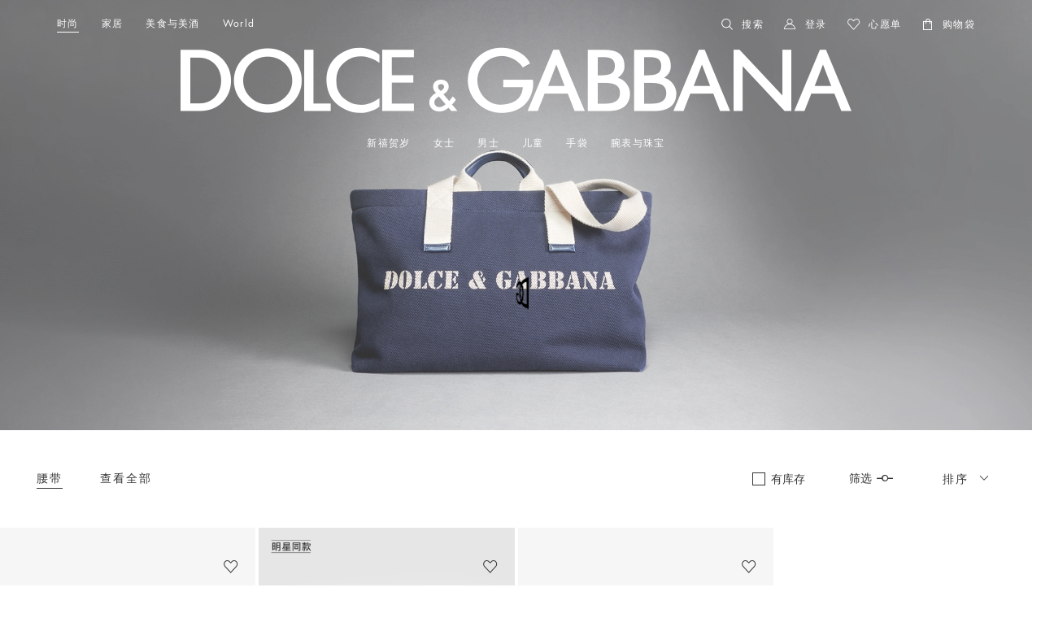

--- FILE ---
content_type: application/javascript; charset=UTF-8
request_url: https://www.dolcegabbana.com.cn/dist/app~05cf0222.50f808f367a324c37c4a.js
body_size: 8178
content:
(self.webpackChunkdolce_gabbana=self.webpackChunkdolce_gabbana||[]).push([[6178],{21493:function(o,i,e){"use strict";e.r(i);var a=e(76314),t=e.n(a)()(function(o){return o[1]});t.push([o.id,".bqCookieDialog-component[data-v-6d7f0af2]{width:100%}.bqCookieDialog-component[data-v-6d7f0af2] .tipCookie-dialog{width:100%;display:-webkit-box;display:-webkit-flex;display:flex;-webkit-box-align:center;-webkit-align-items:center;align-items:center;-webkit-box-pack:center;-webkit-justify-content:center;justify-content:center}.bqCookieDialog-component[data-v-6d7f0af2] .tipCookie-dialog .el-dialog{width:21.3333333333rem;padding:0;margin:0;-webkit-transform:translateY(-10%);transform:translateY(-10%)}.bqCookieDialog-component[data-v-6d7f0af2] .tipCookie-dialog .el-dialog .el-dialog__header{display:none}.bqCookieDialog-component[data-v-6d7f0af2] .tipCookie-dialog .el-dialog .el-dialog__body{width:100%;padding:0}.bqCookieDialog-component[data-v-6d7f0af2] .tipCookie-dialog .el-dialog .el-dialog__body .tipCookie-main{width:100%;padding:0.64rem 1.3333333333rem 0.8rem;box-sizing:border-box}.bqCookieDialog-component[data-v-6d7f0af2] .tipCookie-dialog .el-dialog .el-dialog__body .tipCookie-main .tipCookie-main-header{width:100%;margin-bottom:0.1333333333rem}.bqCookieDialog-component[data-v-6d7f0af2] .tipCookie-dialog .el-dialog .el-dialog__body .tipCookie-main .tipCookie-main-header p{font-weight:700;font-size:0.3733333333rem;color:#000}.bqCookieDialog-component[data-v-6d7f0af2] .tipCookie-dialog .el-dialog .el-dialog__body .tipCookie-main .tipCookie-main-body{width:100%}.bqCookieDialog-component[data-v-6d7f0af2] .tipCookie-dialog .el-dialog .el-dialog__body .tipCookie-main .tipCookie-main-body .main-body-title{width:100%;padding-bottom:0.64rem;border-bottom:0.0266666667rem solid #ddd;margin-bottom:0.64rem}.bqCookieDialog-component[data-v-6d7f0af2] .tipCookie-dialog .el-dialog .el-dialog__body .tipCookie-main .tipCookie-main-body .main-body-title p{font-size:0.5333333333rem;font-weight:700;color:#000}.bqCookieDialog-component[data-v-6d7f0af2] .tipCookie-dialog .el-dialog .el-dialog__body .tipCookie-main .tipCookie-main-body .main-body-content{width:100%;margin-bottom:1.0666666667rem}.bqCookieDialog-component[data-v-6d7f0af2] .tipCookie-dialog .el-dialog .el-dialog__body .tipCookie-main .tipCookie-main-body .main-body-content p{font-size:0.3733333333rem;line-height:0.8rem;color:#333}.bqCookieDialog-component[data-v-6d7f0af2] .tipCookie-dialog .el-dialog .el-dialog__body .tipCookie-main .tipCookie-main-body .main-body-content .main-body-content-article{width:100%;margin-top:0.5333333333rem}.bqCookieDialog-component[data-v-6d7f0af2] .tipCookie-dialog .el-dialog .el-dialog__body .tipCookie-main .tipCookie-main-body .main-body-content .main-body-content-article span{font-weight:700;font-size:0.3733333333rem;color:#000;margin-right:1.0666666667rem}.bqCookieDialog-component[data-v-6d7f0af2] .tipCookie-dialog .el-dialog .el-dialog__body .tipCookie-main .tipCookie-main-body .main-body-content .main-body-content-article span:last-of-type{margin-right:0}.bqCookieDialog-component[data-v-6d7f0af2] .tipCookie-dialog .el-dialog .el-dialog__body .tipCookie-main .tipCookie-main-body .main-body-button{width:100%}.bqCookieDialog-component[data-v-6d7f0af2] .tipCookie-dialog .el-dialog .el-dialog__body .tipCookie-main .tipCookie-main-body .main-body-button .main-body-button-box{margin-right:0.4rem;margin-left:0.4rem}.bqCookieDialog-component[data-v-6d7f0af2] .tipCookie-dialog .el-dialog .el-dialog__body .tipCookie-main .tipCookie-main-body .main-body-button .main-body-button-box:first-of-type{margin-left:0}.bqCookieDialog-component[data-v-6d7f0af2] .tipCookie-dialog .el-dialog .el-dialog__body .tipCookie-main .tipCookie-main-body .main-body-button .main-body-button-box:last-of-type{margin-right:0}.bqCookieDialog-component[data-v-6d7f0af2] .tipCookie-dialog .el-dialog .el-dialog__body .tipCookie-main .tipCookie-main-body .main-body-button .main-body-button-auto{width:7.4666666667rem;height:1.3333333333rem}.bqCookieDialog-component[data-v-6d7f0af2] .tipCookie-dialog .el-dialog .el-dialog__body .tipCookie-main .tipCookie-main-body .main-body-button .main-body-button-auto span{font-size:0.3733333333rem;line-height:0.64rem;color:#000}.bqCookieDialog-component[data-v-6d7f0af2] .tipCookie-dialog .el-dialog .el-dialog__body .tipCookie-main .tipCookie-main-body .main-body-button .main-body-button-agree{width:7.4666666667rem;height:1.3333333333rem}.bqCookieDialog-component[data-v-6d7f0af2] .tipCookie-dialog .el-dialog .el-dialog__body .tipCookie-main .tipCookie-main-body .main-body-button .main-body-button-agree span{font-size:0.3733333333rem;line-height:0.64rem;color:#000}.bqCookieDialog-component[data-v-6d7f0af2] .detailCookie-dialog{width:100%;display:-webkit-box;display:-webkit-flex;display:flex;-webkit-box-align:center;-webkit-align-items:center;align-items:center;-webkit-box-pack:center;-webkit-justify-content:center;justify-content:center}.bqCookieDialog-component[data-v-6d7f0af2] .detailCookie-dialog .el-dialog{width:21.3333333333rem;padding:0;margin:0;-webkit-transform:translateY(-10%);transform:translateY(-10%)}.bqCookieDialog-component[data-v-6d7f0af2] .detailCookie-dialog .el-dialog .el-dialog__header{display:none}.bqCookieDialog-component[data-v-6d7f0af2] .detailCookie-dialog .el-dialog .el-dialog__body{width:100%;padding:0}.bqCookieDialog-component[data-v-6d7f0af2] .detailCookie-dialog .el-dialog .el-dialog__body .detailCookie-main{width:100%;padding:0;box-sizing:border-box}.bqCookieDialog-component[data-v-6d7f0af2] .detailCookie-dialog .el-dialog .el-dialog__body .detailCookie-main .detailCookie-main-header{width:100%;padding:1.3333333333rem 1.3333333333rem 0.64rem;position:relative;border-bottom:0.0266666667rem solid #ddd}.bqCookieDialog-component[data-v-6d7f0af2] .detailCookie-dialog .el-dialog .el-dialog__body .detailCookie-main .detailCookie-main-header .icon-changlogo1{color:#000;font-size:0.4266666667rem}.bqCookieDialog-component[data-v-6d7f0af2] .detailCookie-dialog .el-dialog .el-dialog__body .detailCookie-main .detailCookie-main-header .icon-quxiao{color:#333;font-size:0.5333333333rem;position:absolute;top:0.64rem;right:0.64rem;cursor:pointer}.bqCookieDialog-component[data-v-6d7f0af2] .detailCookie-dialog .el-dialog .el-dialog__body .detailCookie-main .detailCookie-main-body{width:100%;background:#f6f6f8}.bqCookieDialog-component[data-v-6d7f0af2] .detailCookie-dialog .el-dialog .el-dialog__body .detailCookie-main .detailCookie-main-body .detailCookie-main-body-scroll{width:100%;height:auto}.bqCookieDialog-component[data-v-6d7f0af2] .detailCookie-dialog .el-dialog .el-dialog__body .detailCookie-main .detailCookie-main-body .detailCookie-main-body-scroll .el-scrollbar__wrap{width:100%;max-height:9.6rem;margin-bottom:0 !important}.bqCookieDialog-component[data-v-6d7f0af2] .detailCookie-dialog .el-dialog .el-dialog__body .detailCookie-main .detailCookie-main-body .detailCookie-main-body-scroll .el-scrollbar__wrap::-webkit-scrollbar{display:none}.bqCookieDialog-component[data-v-6d7f0af2] .detailCookie-dialog .el-dialog .el-dialog__body .detailCookie-main .detailCookie-main-body .detailCookie-main-body-scroll .el-scrollbar__wrap{scrollbar-width:none;-ms-overflow-style:none}.bqCookieDialog-component[data-v-6d7f0af2] .detailCookie-dialog .el-dialog .el-dialog__body .detailCookie-main .detailCookie-main-body .detailCookie-main-body-scroll .el-scrollbar__wrap .el-scrollbar__view{width:100%}.bqCookieDialog-component[data-v-6d7f0af2] .detailCookie-dialog .el-dialog .el-dialog__body .detailCookie-main .detailCookie-main-body .detailCookie-main-body-scroll .el-scrollbar__wrap .el-scrollbar__view .body-scroll-container{width:100%;background:#f6f6f8}.bqCookieDialog-component[data-v-6d7f0af2] .detailCookie-dialog .el-dialog .el-dialog__body .detailCookie-main .detailCookie-main-body .detailCookie-main-body-scroll .el-scrollbar__wrap .el-scrollbar__view .body-scroll-container .body-scroll-container-item{padding:1.0666666667rem 1.3333333333rem;box-sizing:border-box;width:100%;border-bottom:0.0266666667rem solid #ddd}.bqCookieDialog-component[data-v-6d7f0af2] .detailCookie-dialog .el-dialog .el-dialog__body .detailCookie-main .detailCookie-main-body .detailCookie-main-body-scroll .el-scrollbar__wrap .el-scrollbar__view .body-scroll-container .body-scroll-container-item:last-of-type{border-bottom:0}.bqCookieDialog-component[data-v-6d7f0af2] .detailCookie-dialog .el-dialog .el-dialog__body .detailCookie-main .detailCookie-main-body .detailCookie-main-body-scroll .el-scrollbar__wrap .el-scrollbar__view .body-scroll-container .body-scroll-container-item .container-item-info{width:100%}.bqCookieDialog-component[data-v-6d7f0af2] .detailCookie-dialog .el-dialog .el-dialog__body .detailCookie-main .detailCookie-main-body .detailCookie-main-body-scroll .el-scrollbar__wrap .el-scrollbar__view .body-scroll-container .body-scroll-container-item .container-item-info .container-item-info-left p{margin-top:0.64rem;font-weight:700;font-size:0.4266666667rem;color:#333}.bqCookieDialog-component[data-v-6d7f0af2] .detailCookie-dialog .el-dialog .el-dialog__body .detailCookie-main .detailCookie-main-body .detailCookie-main-body-scroll .el-scrollbar__wrap .el-scrollbar__view .body-scroll-container .body-scroll-container-item .container-item-info .container-item-info-left .el-switch{opacity:1 !important;-webkit-transform:scale(1.5);transform:scale(1.5);margin-left:0.2666666667rem;margin-top:0.2666666667rem}.bqCookieDialog-component[data-v-6d7f0af2] .detailCookie-dialog .el-dialog .el-dialog__body .detailCookie-main .detailCookie-main-body .detailCookie-main-body-scroll .el-scrollbar__wrap .el-scrollbar__view .body-scroll-container .body-scroll-container-item .container-item-info .container-item-info-right p{font-size:0.4266666667rem;color:#333;cursor:pointer;padding-right:0.2666666667rem}.bqCookieDialog-component[data-v-6d7f0af2] .detailCookie-dialog .el-dialog .el-dialog__body .detailCookie-main .detailCookie-main-body .detailCookie-main-body-scroll .el-scrollbar__wrap .el-scrollbar__view .body-scroll-container .body-scroll-container-item .container-item-info .container-item-info-right i{color:#333;font-size:0.5333333333rem;-webkit-transform:scale(0.5) rotateZ(0);transform:scale(0.5) rotateZ(0);cursor:pointer;-webkit-transition-property:-webkit-transform;transition-property:-webkit-transform;transition-property:transform;transition-property:transform, -webkit-transform;-webkit-transition-duration:400ms;transition-duration:400ms;-webkit-transition-timing-function:ease;transition-timing-function:ease}.bqCookieDialog-component[data-v-6d7f0af2] .detailCookie-dialog .el-dialog .el-dialog__body .detailCookie-main .detailCookie-main-body .detailCookie-main-body-scroll .el-scrollbar__wrap .el-scrollbar__view .body-scroll-container .body-scroll-container-item .container-item-info .container-item-info-right i.icon-active{-webkit-transform:scale(0.5) rotateZ(-180deg);transform:scale(0.5) rotateZ(-180deg)}.bqCookieDialog-component[data-v-6d7f0af2] .detailCookie-dialog .el-dialog .el-dialog__body .detailCookie-main .detailCookie-main-body .detailCookie-main-body-scroll .el-scrollbar__wrap .el-scrollbar__view .body-scroll-container .body-scroll-container-item .container-item-detail{width:100%;margin-top:0.8rem;max-height:0;-webkit-transition-duration:400ms;transition-duration:400ms;-webkit-transition-property:max-height;transition-property:max-height;-webkit-transition-timing-function:ease;transition-timing-function:ease;overflow:hidden}.bqCookieDialog-component[data-v-6d7f0af2] .detailCookie-dialog .el-dialog .el-dialog__body .detailCookie-main .detailCookie-main-body .detailCookie-main-body-scroll .el-scrollbar__wrap .el-scrollbar__view .body-scroll-container .body-scroll-container-item .container-item-detail .item-detail-desc{width:100%;margin-bottom:0.64rem}.bqCookieDialog-component[data-v-6d7f0af2] .detailCookie-dialog .el-dialog .el-dialog__body .detailCookie-main .detailCookie-main-body .detailCookie-main-body-scroll .el-scrollbar__wrap .el-scrollbar__view .body-scroll-container .body-scroll-container-item .container-item-detail .item-detail-desc p{font-weight:700;font-size:0.4266666667rem;line-height:0.8rem;color:#666}.bqCookieDialog-component[data-v-6d7f0af2] .detailCookie-dialog .el-dialog .el-dialog__body .detailCookie-main .detailCookie-main-body .detailCookie-main-body-scroll .el-scrollbar__wrap .el-scrollbar__view .body-scroll-container .body-scroll-container-item .container-item-detail .item-detail-table{width:100%}.bqCookieDialog-component[data-v-6d7f0af2] .detailCookie-dialog .el-dialog .el-dialog__body .detailCookie-main .detailCookie-main-body .detailCookie-main-body-scroll .el-scrollbar__wrap .el-scrollbar__view .body-scroll-container .body-scroll-container-item .container-item-detail .item-detail-table table{width:100%}.bqCookieDialog-component[data-v-6d7f0af2] .detailCookie-dialog .el-dialog .el-dialog__body .detailCookie-main .detailCookie-main-body .detailCookie-main-body-scroll .el-scrollbar__wrap .el-scrollbar__view .body-scroll-container .body-scroll-container-item .container-item-detail .item-detail-table table tr th{height:1.3333333333rem;background:#ddd;border:0.0266666667rem solid #666}.bqCookieDialog-component[data-v-6d7f0af2] .detailCookie-dialog .el-dialog .el-dialog__body .detailCookie-main .detailCookie-main-body .detailCookie-main-body-scroll .el-scrollbar__wrap .el-scrollbar__view .body-scroll-container .body-scroll-container-item .container-item-detail .item-detail-table table tr th:nth-of-type(n+2){border-left:0}.bqCookieDialog-component[data-v-6d7f0af2] .detailCookie-dialog .el-dialog .el-dialog__body .detailCookie-main .detailCookie-main-body .detailCookie-main-body-scroll .el-scrollbar__wrap .el-scrollbar__view .body-scroll-container .body-scroll-container-item .container-item-detail .item-detail-table table tr th{padding:0 0.16rem;box-sizing:border-box}.bqCookieDialog-component[data-v-6d7f0af2] .detailCookie-dialog .el-dialog .el-dialog__body .detailCookie-main .detailCookie-main-body .detailCookie-main-body-scroll .el-scrollbar__wrap .el-scrollbar__view .body-scroll-container .body-scroll-container-item .container-item-detail .item-detail-table table tr th:nth-of-type(1){width:28%}.bqCookieDialog-component[data-v-6d7f0af2] .detailCookie-dialog .el-dialog .el-dialog__body .detailCookie-main .detailCookie-main-body .detailCookie-main-body-scroll .el-scrollbar__wrap .el-scrollbar__view .body-scroll-container .body-scroll-container-item .container-item-detail .item-detail-table table tr th:nth-of-type(2){width:12%}.bqCookieDialog-component[data-v-6d7f0af2] .detailCookie-dialog .el-dialog .el-dialog__body .detailCookie-main .detailCookie-main-body .detailCookie-main-body-scroll .el-scrollbar__wrap .el-scrollbar__view .body-scroll-container .body-scroll-container-item .container-item-detail .item-detail-table table tr th:nth-of-type(3){width:36%}.bqCookieDialog-component[data-v-6d7f0af2] .detailCookie-dialog .el-dialog .el-dialog__body .detailCookie-main .detailCookie-main-body .detailCookie-main-body-scroll .el-scrollbar__wrap .el-scrollbar__view .body-scroll-container .body-scroll-container-item .container-item-detail .item-detail-table table tr th:nth-of-type(4){width:12%}.bqCookieDialog-component[data-v-6d7f0af2] .detailCookie-dialog .el-dialog .el-dialog__body .detailCookie-main .detailCookie-main-body .detailCookie-main-body-scroll .el-scrollbar__wrap .el-scrollbar__view .body-scroll-container .body-scroll-container-item .container-item-detail .item-detail-table table tr th:nth-of-type(5){width:12%}.bqCookieDialog-component[data-v-6d7f0af2] .detailCookie-dialog .el-dialog .el-dialog__body .detailCookie-main .detailCookie-main-body .detailCookie-main-body-scroll .el-scrollbar__wrap .el-scrollbar__view .body-scroll-container .body-scroll-container-item .container-item-detail .item-detail-table table tr th{font-size:0.32rem;color:#000;text-align:left}.bqCookieDialog-component[data-v-6d7f0af2] .detailCookie-dialog .el-dialog .el-dialog__body .detailCookie-main .detailCookie-main-body .detailCookie-main-body-scroll .el-scrollbar__wrap .el-scrollbar__view .body-scroll-container .body-scroll-container-item .container-item-detail .item-detail-table table tr td{height:1.3333333333rem;border:0.0266666667rem solid #666;border-top:0}.bqCookieDialog-component[data-v-6d7f0af2] .detailCookie-dialog .el-dialog .el-dialog__body .detailCookie-main .detailCookie-main-body .detailCookie-main-body-scroll .el-scrollbar__wrap .el-scrollbar__view .body-scroll-container .body-scroll-container-item .container-item-detail .item-detail-table table tr td:nth-of-type(n+2){border-left:0}.bqCookieDialog-component[data-v-6d7f0af2] .detailCookie-dialog .el-dialog .el-dialog__body .detailCookie-main .detailCookie-main-body .detailCookie-main-body-scroll .el-scrollbar__wrap .el-scrollbar__view .body-scroll-container .body-scroll-container-item .container-item-detail .item-detail-table table tr td{padding:0 0.16rem;box-sizing:border-box}.bqCookieDialog-component[data-v-6d7f0af2] .detailCookie-dialog .el-dialog .el-dialog__body .detailCookie-main .detailCookie-main-body .detailCookie-main-body-scroll .el-scrollbar__wrap .el-scrollbar__view .body-scroll-container .body-scroll-container-item .container-item-detail .item-detail-table table tr td:nth-of-type(1){width:28%}.bqCookieDialog-component[data-v-6d7f0af2] .detailCookie-dialog .el-dialog .el-dialog__body .detailCookie-main .detailCookie-main-body .detailCookie-main-body-scroll .el-scrollbar__wrap .el-scrollbar__view .body-scroll-container .body-scroll-container-item .container-item-detail .item-detail-table table tr td:nth-of-type(2){width:12%}.bqCookieDialog-component[data-v-6d7f0af2] .detailCookie-dialog .el-dialog .el-dialog__body .detailCookie-main .detailCookie-main-body .detailCookie-main-body-scroll .el-scrollbar__wrap .el-scrollbar__view .body-scroll-container .body-scroll-container-item .container-item-detail .item-detail-table table tr td:nth-of-type(3){width:36%}.bqCookieDialog-component[data-v-6d7f0af2] .detailCookie-dialog .el-dialog .el-dialog__body .detailCookie-main .detailCookie-main-body .detailCookie-main-body-scroll .el-scrollbar__wrap .el-scrollbar__view .body-scroll-container .body-scroll-container-item .container-item-detail .item-detail-table table tr td:nth-of-type(4){width:12%}.bqCookieDialog-component[data-v-6d7f0af2] .detailCookie-dialog .el-dialog .el-dialog__body .detailCookie-main .detailCookie-main-body .detailCookie-main-body-scroll .el-scrollbar__wrap .el-scrollbar__view .body-scroll-container .body-scroll-container-item .container-item-detail .item-detail-table table tr td:nth-of-type(5){width:12%}.bqCookieDialog-component[data-v-6d7f0af2] .detailCookie-dialog .el-dialog .el-dialog__body .detailCookie-main .detailCookie-main-body .detailCookie-main-body-scroll .el-scrollbar__wrap .el-scrollbar__view .body-scroll-container .body-scroll-container-item .container-item-detail .item-detail-table table tr td{font-size:0.32rem;color:#000}.bqCookieDialog-component[data-v-6d7f0af2] .detailCookie-dialog .el-dialog .el-dialog__body .detailCookie-main .detailCookie-main-body .detailCookie-main-body-scroll .el-scrollbar__wrap .el-scrollbar__view .body-scroll-container .body-scroll-container-item .container-item-detail .item-detail-table table tr:nth-of-type(n+2) td:nth-of-type(1){width:28%}.bqCookieDialog-component[data-v-6d7f0af2] .detailCookie-dialog .el-dialog .el-dialog__body .detailCookie-main .detailCookie-main-body .detailCookie-main-body-scroll .el-scrollbar__wrap .el-scrollbar__view .body-scroll-container .body-scroll-container-item .container-item-detail .item-detail-table table tr:nth-of-type(n+2) td:nth-of-type(2){width:12%}.bqCookieDialog-component[data-v-6d7f0af2] .detailCookie-dialog .el-dialog .el-dialog__body .detailCookie-main .detailCookie-main-body .detailCookie-main-body-scroll .el-scrollbar__wrap .el-scrollbar__view .body-scroll-container .body-scroll-container-item .container-item-detail .item-detail-table table tr:nth-of-type(n+2) td:nth-of-type(3){width:12%}.bqCookieDialog-component[data-v-6d7f0af2] .detailCookie-dialog .el-dialog .el-dialog__body .detailCookie-main .detailCookie-main-body .detailCookie-main-body-scroll .el-scrollbar__wrap .el-scrollbar__view .body-scroll-container .body-scroll-container-item .container-item-detail .item-detail-table table tr:nth-of-type(n+2) td:nth-of-type(4){width:12%}.bqCookieDialog-component[data-v-6d7f0af2] .detailCookie-dialog .el-dialog .el-dialog__body .detailCookie-main .detailCookie-main-body .detailCookie-main-body-scroll .el-scrollbar__wrap .el-scrollbar__view .body-scroll-container .body-scroll-container-item .container-item-detail .item-detail-table table tr:nth-of-type(n+2) td:nth-of-type(5){width:12%}.bqCookieDialog-component[data-v-6d7f0af2] .detailCookie-dialog .el-dialog .el-dialog__body .detailCookie-main .detailCookie-main-body .detailCookie-main-body-scroll .el-scrollbar__wrap .el-scrollbar__view .body-scroll-container .body-scroll-container-item .container-item-detail.container-item-detail-active{max-height:26.6666666667rem}.bqCookieDialog-component[data-v-6d7f0af2] .detailCookie-dialog .el-dialog .el-dialog__body .detailCookie-main .detailCookie-main-body .detailCookie-main-body-scroll .el-scrollbar__bar{opacity:0 !important}.bqCookieDialog-component[data-v-6d7f0af2] .detailCookie-dialog .el-dialog .el-dialog__body .detailCookie-main .detailCookie-main-body .detailCookie-main-body-scroll .el-scrollbar__bar .el-scrollbar__thumb{background-color:#d9d9d9}.bqCookieDialog-component[data-v-6d7f0af2] .detailCookie-dialog .el-dialog .el-dialog__body .detailCookie-main .detailCookie-main-body .detailCookie-main-body-scroll .el-scrollbar__bar .el-scrollbar__thumb:hover{background-color:#ababab}.bqCookieDialog-component[data-v-6d7f0af2] .detailCookie-dialog .el-dialog .el-dialog__body .detailCookie-main .detailCookie-main-body .detailCookie-main-body-scroll:hover .el-scrollbar__bar{opacity:1 !important}.bqCookieDialog-component[data-v-6d7f0af2] .detailCookie-dialog .el-dialog .el-dialog__body .detailCookie-main .detailCookie-main-button{width:100%;padding:1.3333333333rem 0}.bqCookieDialog-component[data-v-6d7f0af2] .detailCookie-dialog .el-dialog .el-dialog__body .detailCookie-main .detailCookie-main-button .main-button-disAgree{width:7.4666666667rem;height:1.3333333333rem;margin-right:0.8rem}.bqCookieDialog-component[data-v-6d7f0af2] .detailCookie-dialog .el-dialog .el-dialog__body .detailCookie-main .detailCookie-main-button .main-button-disAgree span{font-size:0.3733333333rem;line-height:0.64rem;color:#000}.bqCookieDialog-component[data-v-6d7f0af2] .detailCookie-dialog .el-dialog .el-dialog__body .detailCookie-main .detailCookie-main-button .main-button-agree{width:7.4666666667rem;height:1.3333333333rem}.bqCookieDialog-component[data-v-6d7f0af2] .detailCookie-dialog .el-dialog .el-dialog__body .detailCookie-main .detailCookie-main-button .main-button-agree span{font-size:0.3733333333rem;line-height:0.64rem;color:#000}.language-div .bqCookieDialog-component[data-v-6d7f0af2] .tipCookie-dialog .el-dialog .el-dialog__body .tipCookie-main .tipCookie-main-header p{font-size:0.3733333333rem}.language-div .bqCookieDialog-component[data-v-6d7f0af2] .tipCookie-dialog .el-dialog .el-dialog__body .tipCookie-main .tipCookie-main-body .main-body-title p{font-size:0.5866666667rem}.language-div .bqCookieDialog-component[data-v-6d7f0af2] .tipCookie-dialog .el-dialog .el-dialog__body .tipCookie-main .tipCookie-main-body .main-body-content p{font-size:0.3733333333rem}.language-div .bqCookieDialog-component[data-v-6d7f0af2] .tipCookie-dialog .el-dialog .el-dialog__body .tipCookie-main .tipCookie-main-body .main-body-content .main-body-content-article span{font-size:0.3733333333rem}.language-div .bqCookieDialog-component[data-v-6d7f0af2] .tipCookie-dialog .el-dialog .el-dialog__body .tipCookie-main .tipCookie-main-body .main-body-button .main-body-button-auto span{font-size:0.3733333333rem}.language-div .bqCookieDialog-component[data-v-6d7f0af2] .tipCookie-dialog .el-dialog .el-dialog__body .tipCookie-main .tipCookie-main-body .main-body-button .main-body-button-agree span{font-size:0.3733333333rem}.language-div .bqCookieDialog-component[data-v-6d7f0af2] .detailCookie-dialog .el-dialog .el-dialog__body .detailCookie-main .detailCookie-main-body .detailCookie-main-body-scroll .el-scrollbar__view .body-scroll-container .body-scroll-container-item .container-item-info .container-item-info-left p{font-size:0.3733333333rem}.language-div .bqCookieDialog-component[data-v-6d7f0af2] .detailCookie-dialog .el-dialog .el-dialog__body .detailCookie-main .detailCookie-main-body .detailCookie-main-body-scroll .el-scrollbar__view .body-scroll-container .body-scroll-container-item .container-item-info .container-item-info-right p{font-size:0.3733333333rem}.language-div .bqCookieDialog-component[data-v-6d7f0af2] .detailCookie-dialog .el-dialog .el-dialog__body .detailCookie-main .detailCookie-main-body .detailCookie-main-body-scroll .el-scrollbar__view .body-scroll-container .body-scroll-container-item .container-item-detail .item-detail-desc p{font-size:0.3733333333rem}.language-div .bqCookieDialog-component[data-v-6d7f0af2] .detailCookie-dialog .el-dialog .el-dialog__body .detailCookie-main .detailCookie-main-body .detailCookie-main-body-scroll .el-scrollbar__view .body-scroll-container .body-scroll-container-item .container-item-detail .item-detail-table table tr th{font-size:0.32rem}.language-div .bqCookieDialog-component[data-v-6d7f0af2] .detailCookie-dialog .el-dialog .el-dialog__body .detailCookie-main .detailCookie-main-body .detailCookie-main-body-scroll .el-scrollbar__view .body-scroll-container .body-scroll-container-item .container-item-detail .item-detail-table table tr td{font-size:0.32rem}.language-div .bqCookieDialog-component[data-v-6d7f0af2] .detailCookie-dialog .el-dialog .el-dialog__body .detailCookie-main-button .main-button-disAgree span{font-size:0.3733333333rem}.language-div .bqCookieDialog-component[data-v-6d7f0af2] .detailCookie-dialog .el-dialog .el-dialog__body .detailCookie-main-button .main-button-agree span{font-size:0.3733333333rem}@media screen and (max-width: 1024px){.bqCookieDialog-component[data-v-6d7f0af2]{width:100%}.bqCookieDialog-component[data-v-6d7f0af2] .tipCookie-dialog{width:100%;display:-webkit-box;display:-webkit-flex;display:flex;-webkit-box-align:center;-webkit-align-items:center;align-items:center;-webkit-box-pack:center;-webkit-justify-content:center;justify-content:center}.bqCookieDialog-component[data-v-6d7f0af2] .tipCookie-dialog .el-dialog{width:90%;max-width:21.3333333333rem;padding:0;margin:0;-webkit-transform:translateY(-10%);transform:translateY(-10%)}.bqCookieDialog-component[data-v-6d7f0af2] .tipCookie-dialog .el-dialog .el-dialog__header{display:none}.bqCookieDialog-component[data-v-6d7f0af2] .tipCookie-dialog .el-dialog .el-dialog__body{width:100%;padding:0}.bqCookieDialog-component[data-v-6d7f0af2] .tipCookie-dialog .el-dialog .el-dialog__body .tipCookie-main{width:100%;padding:0.4266666667rem 0.5333333333rem 0.64rem;box-sizing:border-box}.bqCookieDialog-component[data-v-6d7f0af2] .tipCookie-dialog .el-dialog .el-dialog__body .tipCookie-main .tipCookie-main-header{width:100%;margin-bottom:0.1333333333rem}.bqCookieDialog-component[data-v-6d7f0af2] .tipCookie-dialog .el-dialog .el-dialog__body .tipCookie-main .tipCookie-main-header p{font-weight:700;font-size:0.32rem;color:#000}.bqCookieDialog-component[data-v-6d7f0af2] .tipCookie-dialog .el-dialog .el-dialog__body .tipCookie-main .tipCookie-main-body{width:100%}.bqCookieDialog-component[data-v-6d7f0af2] .tipCookie-dialog .el-dialog .el-dialog__body .tipCookie-main .tipCookie-main-body .main-body-title{width:100%;padding-bottom:20x;border-bottom:0.0266666667rem solid #ddd;margin-bottom:0.4266666667rem}.bqCookieDialog-component[data-v-6d7f0af2] .tipCookie-dialog .el-dialog .el-dialog__body .tipCookie-main .tipCookie-main-body .main-body-title p{font-size:0.3733333333rem;font-weight:700;color:#000}.bqCookieDialog-component[data-v-6d7f0af2] .tipCookie-dialog .el-dialog .el-dialog__body .tipCookie-main .tipCookie-main-body .main-body-content{width:100%;margin-bottom:1.0666666667rem}.bqCookieDialog-component[data-v-6d7f0af2] .tipCookie-dialog .el-dialog .el-dialog__body .tipCookie-main .tipCookie-main-body .main-body-content p{font-size:0.32rem;line-height:0.64rem;color:#333}.bqCookieDialog-component[data-v-6d7f0af2] .tipCookie-dialog .el-dialog .el-dialog__body .tipCookie-main .tipCookie-main-body .main-body-content .main-body-content-article{width:100%;margin-top:0.5333333333rem}.bqCookieDialog-component[data-v-6d7f0af2] .tipCookie-dialog .el-dialog .el-dialog__body .tipCookie-main .tipCookie-main-body .main-body-content .main-body-content-article span{font-weight:700;font-size:0.32rem;color:#000;margin-right:1.0666666667rem}.bqCookieDialog-component[data-v-6d7f0af2] .tipCookie-dialog .el-dialog .el-dialog__body .tipCookie-main .tipCookie-main-body .main-body-content .main-body-content-article span:last-of-type{margin-right:0}.bqCookieDialog-component[data-v-6d7f0af2] .tipCookie-dialog .el-dialog .el-dialog__body .tipCookie-main .tipCookie-main-body .main-body-button{width:100%}.bqCookieDialog-component[data-v-6d7f0af2] .tipCookie-dialog .el-dialog .el-dialog__body .tipCookie-main .tipCookie-main-body .main-body-button .main-body-button-box{margin-right:0.4rem;margin-left:0.4rem}.bqCookieDialog-component[data-v-6d7f0af2] .tipCookie-dialog .el-dialog .el-dialog__body .tipCookie-main .tipCookie-main-body .main-body-button .main-body-button-box:first-of-type{margin-left:0}.bqCookieDialog-component[data-v-6d7f0af2] .tipCookie-dialog .el-dialog .el-dialog__body .tipCookie-main .tipCookie-main-body .main-body-button .main-body-button-box:last-of-type{margin-right:0}.bqCookieDialog-component[data-v-6d7f0af2] .tipCookie-dialog .el-dialog .el-dialog__body .tipCookie-main .tipCookie-main-body .main-body-button .main-body-button-auto{width:3.4666666667rem;height:1.0666666667rem}.bqCookieDialog-component[data-v-6d7f0af2] .tipCookie-dialog .el-dialog .el-dialog__body .tipCookie-main .tipCookie-main-body .main-body-button .main-body-button-auto span{font-size:0.3733333333rem;color:#000}.bqCookieDialog-component[data-v-6d7f0af2] .tipCookie-dialog .el-dialog .el-dialog__body .tipCookie-main .tipCookie-main-body .main-body-button .main-body-button-agree{width:3.4666666667rem;height:1.0666666667rem}.bqCookieDialog-component[data-v-6d7f0af2] .tipCookie-dialog .el-dialog .el-dialog__body .tipCookie-main .tipCookie-main-body .main-body-button .main-body-button-agree span{font-size:0.3733333333rem;color:#000}.bqCookieDialog-component[data-v-6d7f0af2] .detailCookie-dialog{width:100%;display:-webkit-box;display:-webkit-flex;display:flex;-webkit-box-align:center;-webkit-align-items:center;align-items:center;-webkit-box-pack:center;-webkit-justify-content:center;justify-content:center}.bqCookieDialog-component[data-v-6d7f0af2] .detailCookie-dialog .el-dialog{width:90%;max-width:21.3333333333rem;padding:0;margin:0;-webkit-transform:translateY(-10%);transform:translateY(-10%)}.bqCookieDialog-component[data-v-6d7f0af2] .detailCookie-dialog .el-dialog .el-dialog__header{display:none}.bqCookieDialog-component[data-v-6d7f0af2] .detailCookie-dialog .el-dialog .el-dialog__body{width:100%;padding:0}.bqCookieDialog-component[data-v-6d7f0af2] .detailCookie-dialog .el-dialog .el-dialog__body .detailCookie-main{width:100%;padding:0;box-sizing:border-box}.bqCookieDialog-component[data-v-6d7f0af2] .detailCookie-dialog .el-dialog .el-dialog__body .detailCookie-main .detailCookie-main-header{width:100%;padding:1.28rem 0.5333333333rem 0.5333333333rem;position:relative;border-bottom:0.0266666667rem solid #ddd}.bqCookieDialog-component[data-v-6d7f0af2] .detailCookie-dialog .el-dialog .el-dialog__body .detailCookie-main .detailCookie-main-header .icon-changlogo1{color:#000;font-size:0.32rem}.bqCookieDialog-component[data-v-6d7f0af2] .detailCookie-dialog .el-dialog .el-dialog__body .detailCookie-main .detailCookie-main-header .icon-quxiao{color:#333;font-size:0.3733333333rem;position:absolute;top:0.48rem;right:0.48rem;cursor:pointer}.bqCookieDialog-component[data-v-6d7f0af2] .detailCookie-dialog .el-dialog .el-dialog__body .detailCookie-main .detailCookie-main-body{width:100%;background:#f6f6f8}.bqCookieDialog-component[data-v-6d7f0af2] .detailCookie-dialog .el-dialog .el-dialog__body .detailCookie-main .detailCookie-main-body .detailCookie-main-body-scroll{width:100%;height:auto}.bqCookieDialog-component[data-v-6d7f0af2] .detailCookie-dialog .el-dialog .el-dialog__body .detailCookie-main .detailCookie-main-body .detailCookie-main-body-scroll .el-scrollbar__wrap{width:100%;max-height:9.6rem;margin-bottom:0 !important}.bqCookieDialog-component[data-v-6d7f0af2] .detailCookie-dialog .el-dialog .el-dialog__body .detailCookie-main .detailCookie-main-body .detailCookie-main-body-scroll .el-scrollbar__wrap::-webkit-scrollbar{display:none}.bqCookieDialog-component[data-v-6d7f0af2] .detailCookie-dialog .el-dialog .el-dialog__body .detailCookie-main .detailCookie-main-body .detailCookie-main-body-scroll .el-scrollbar__wrap{scrollbar-width:none;-ms-overflow-style:none}.bqCookieDialog-component[data-v-6d7f0af2] .detailCookie-dialog .el-dialog .el-dialog__body .detailCookie-main .detailCookie-main-body .detailCookie-main-body-scroll .el-scrollbar__wrap .el-scrollbar__view{width:100%}.bqCookieDialog-component[data-v-6d7f0af2] .detailCookie-dialog .el-dialog .el-dialog__body .detailCookie-main .detailCookie-main-body .detailCookie-main-body-scroll .el-scrollbar__wrap .el-scrollbar__view .body-scroll-container{width:100%;background:#f6f6f8}.bqCookieDialog-component[data-v-6d7f0af2] .detailCookie-dialog .el-dialog .el-dialog__body .detailCookie-main .detailCookie-main-body .detailCookie-main-body-scroll .el-scrollbar__wrap .el-scrollbar__view .body-scroll-container .body-scroll-container-item{padding:0.5333333333rem 0.5333333333rem;box-sizing:border-box;width:100%;border-bottom:0.0266666667rem solid #ddd}.bqCookieDialog-component[data-v-6d7f0af2] .detailCookie-dialog .el-dialog .el-dialog__body .detailCookie-main .detailCookie-main-body .detailCookie-main-body-scroll .el-scrollbar__wrap .el-scrollbar__view .body-scroll-container .body-scroll-container-item:last-of-type{border-bottom:0}.bqCookieDialog-component[data-v-6d7f0af2] .detailCookie-dialog .el-dialog .el-dialog__body .detailCookie-main .detailCookie-main-body .detailCookie-main-body-scroll .el-scrollbar__wrap .el-scrollbar__view .body-scroll-container .body-scroll-container-item .container-item-info{width:100%}.bqCookieDialog-component[data-v-6d7f0af2] .detailCookie-dialog .el-dialog .el-dialog__body .detailCookie-main .detailCookie-main-body .detailCookie-main-body-scroll .el-scrollbar__wrap .el-scrollbar__view .body-scroll-container .body-scroll-container-item .container-item-info .container-item-info-left p{margin-top:0.3733333333rem;font-weight:700;font-size:0.32rem;color:#333}.bqCookieDialog-component[data-v-6d7f0af2] .detailCookie-dialog .el-dialog .el-dialog__body .detailCookie-main .detailCookie-main-body .detailCookie-main-body-scroll .el-scrollbar__wrap .el-scrollbar__view .body-scroll-container .body-scroll-container-item .container-item-info .container-item-info-left .el-switch{opacity:1 !important;-webkit-transform:scale(1.5);transform:scale(1.5);margin-left:0.2666666667rem;margin-top:0.2666666667rem}.bqCookieDialog-component[data-v-6d7f0af2] .detailCookie-dialog .el-dialog .el-dialog__body .detailCookie-main .detailCookie-main-body .detailCookie-main-body-scroll .el-scrollbar__wrap .el-scrollbar__view .body-scroll-container .body-scroll-container-item .container-item-info .container-item-info-right p{font-size:0.32rem;color:#333;cursor:pointer;padding-right:0.2133333333rem}.bqCookieDialog-component[data-v-6d7f0af2] .detailCookie-dialog .el-dialog .el-dialog__body .detailCookie-main .detailCookie-main-body .detailCookie-main-body-scroll .el-scrollbar__wrap .el-scrollbar__view .body-scroll-container .body-scroll-container-item .container-item-info .container-item-info-right i{color:#333;font-size:0.5333333333rem;-webkit-transform:scale(0.5) rotateZ(0);transform:scale(0.5) rotateZ(0);cursor:pointer;-webkit-transition-property:-webkit-transform;transition-property:-webkit-transform;transition-property:transform;transition-property:transform, -webkit-transform;-webkit-transition-duration:400ms;transition-duration:400ms;-webkit-transition-timing-function:ease;transition-timing-function:ease}.bqCookieDialog-component[data-v-6d7f0af2] .detailCookie-dialog .el-dialog .el-dialog__body .detailCookie-main .detailCookie-main-body .detailCookie-main-body-scroll .el-scrollbar__wrap .el-scrollbar__view .body-scroll-container .body-scroll-container-item .container-item-info .container-item-info-right i.icon-active{-webkit-transform:scale(0.5) rotateZ(-180deg);transform:scale(0.5) rotateZ(-180deg)}.bqCookieDialog-component[data-v-6d7f0af2] .detailCookie-dialog .el-dialog .el-dialog__body .detailCookie-main .detailCookie-main-body .detailCookie-main-body-scroll .el-scrollbar__wrap .el-scrollbar__view .body-scroll-container .body-scroll-container-item .container-item-detail{width:100%;margin-top:0.5333333333rem;max-height:0;-webkit-transition-duration:400ms;transition-duration:400ms;-webkit-transition-property:max-height;transition-property:max-height;-webkit-transition-timing-function:ease;transition-timing-function:ease;overflow:hidden}.bqCookieDialog-component[data-v-6d7f0af2] .detailCookie-dialog .el-dialog .el-dialog__body .detailCookie-main .detailCookie-main-body .detailCookie-main-body-scroll .el-scrollbar__wrap .el-scrollbar__view .body-scroll-container .body-scroll-container-item .container-item-detail .item-detail-desc{width:100%;margin-bottom:0.3733333333rem}.bqCookieDialog-component[data-v-6d7f0af2] .detailCookie-dialog .el-dialog .el-dialog__body .detailCookie-main .detailCookie-main-body .detailCookie-main-body-scroll .el-scrollbar__wrap .el-scrollbar__view .body-scroll-container .body-scroll-container-item .container-item-detail .item-detail-desc p{font-weight:700;font-size:0.32rem;line-height:0.64rem;color:#666}.bqCookieDialog-component[data-v-6d7f0af2] .detailCookie-dialog .el-dialog .el-dialog__body .detailCookie-main .detailCookie-main-body .detailCookie-main-body-scroll .el-scrollbar__wrap .el-scrollbar__view .body-scroll-container .body-scroll-container-item .container-item-detail .item-detail-table{width:100%;overflow:auto}.bqCookieDialog-component[data-v-6d7f0af2] .detailCookie-dialog .el-dialog .el-dialog__body .detailCookie-main .detailCookie-main-body .detailCookie-main-body-scroll .el-scrollbar__wrap .el-scrollbar__view .body-scroll-container .body-scroll-container-item .container-item-detail .item-detail-table table{width:17.6rem;padding-right:0.0266666667rem}.bqCookieDialog-component[data-v-6d7f0af2] .detailCookie-dialog .el-dialog .el-dialog__body .detailCookie-main .detailCookie-main-body .detailCookie-main-body-scroll .el-scrollbar__wrap .el-scrollbar__view .body-scroll-container .body-scroll-container-item .container-item-detail .item-detail-table table tr th{height:1.3333333333rem;background:#ddd;border:0.0266666667rem solid #666}.bqCookieDialog-component[data-v-6d7f0af2] .detailCookie-dialog .el-dialog .el-dialog__body .detailCookie-main .detailCookie-main-body .detailCookie-main-body-scroll .el-scrollbar__wrap .el-scrollbar__view .body-scroll-container .body-scroll-container-item .container-item-detail .item-detail-table table tr th:nth-of-type(n+2){border-left:0}.bqCookieDialog-component[data-v-6d7f0af2] .detailCookie-dialog .el-dialog .el-dialog__body .detailCookie-main .detailCookie-main-body .detailCookie-main-body-scroll .el-scrollbar__wrap .el-scrollbar__view .body-scroll-container .body-scroll-container-item .container-item-detail .item-detail-table table tr th{padding:0 0.16rem;box-sizing:border-box}.bqCookieDialog-component[data-v-6d7f0af2] .detailCookie-dialog .el-dialog .el-dialog__body .detailCookie-main .detailCookie-main-body .detailCookie-main-body-scroll .el-scrollbar__wrap .el-scrollbar__view .body-scroll-container .body-scroll-container-item .container-item-detail .item-detail-table table tr th:nth-of-type(1){width:28%}.bqCookieDialog-component[data-v-6d7f0af2] .detailCookie-dialog .el-dialog .el-dialog__body .detailCookie-main .detailCookie-main-body .detailCookie-main-body-scroll .el-scrollbar__wrap .el-scrollbar__view .body-scroll-container .body-scroll-container-item .container-item-detail .item-detail-table table tr th:nth-of-type(2){width:12%}.bqCookieDialog-component[data-v-6d7f0af2] .detailCookie-dialog .el-dialog .el-dialog__body .detailCookie-main .detailCookie-main-body .detailCookie-main-body-scroll .el-scrollbar__wrap .el-scrollbar__view .body-scroll-container .body-scroll-container-item .container-item-detail .item-detail-table table tr th:nth-of-type(3){width:36%}.bqCookieDialog-component[data-v-6d7f0af2] .detailCookie-dialog .el-dialog .el-dialog__body .detailCookie-main .detailCookie-main-body .detailCookie-main-body-scroll .el-scrollbar__wrap .el-scrollbar__view .body-scroll-container .body-scroll-container-item .container-item-detail .item-detail-table table tr th:nth-of-type(4){width:12%}.bqCookieDialog-component[data-v-6d7f0af2] .detailCookie-dialog .el-dialog .el-dialog__body .detailCookie-main .detailCookie-main-body .detailCookie-main-body-scroll .el-scrollbar__wrap .el-scrollbar__view .body-scroll-container .body-scroll-container-item .container-item-detail .item-detail-table table tr th:nth-of-type(5){width:12%}.bqCookieDialog-component[data-v-6d7f0af2] .detailCookie-dialog .el-dialog .el-dialog__body .detailCookie-main .detailCookie-main-body .detailCookie-main-body-scroll .el-scrollbar__wrap .el-scrollbar__view .body-scroll-container .body-scroll-container-item .container-item-detail .item-detail-table table tr th{font-size:0.32rem;color:#000;text-align:left}.bqCookieDialog-component[data-v-6d7f0af2] .detailCookie-dialog .el-dialog .el-dialog__body .detailCookie-main .detailCookie-main-body .detailCookie-main-body-scroll .el-scrollbar__wrap .el-scrollbar__view .body-scroll-container .body-scroll-container-item .container-item-detail .item-detail-table table tr td{height:1.3333333333rem;border:0.0266666667rem solid #666;border-top:0}.bqCookieDialog-component[data-v-6d7f0af2] .detailCookie-dialog .el-dialog .el-dialog__body .detailCookie-main .detailCookie-main-body .detailCookie-main-body-scroll .el-scrollbar__wrap .el-scrollbar__view .body-scroll-container .body-scroll-container-item .container-item-detail .item-detail-table table tr td:nth-of-type(n+2){border-left:0}.bqCookieDialog-component[data-v-6d7f0af2] .detailCookie-dialog .el-dialog .el-dialog__body .detailCookie-main .detailCookie-main-body .detailCookie-main-body-scroll .el-scrollbar__wrap .el-scrollbar__view .body-scroll-container .body-scroll-container-item .container-item-detail .item-detail-table table tr td{padding:0 0.16rem;box-sizing:border-box}.bqCookieDialog-component[data-v-6d7f0af2] .detailCookie-dialog .el-dialog .el-dialog__body .detailCookie-main .detailCookie-main-body .detailCookie-main-body-scroll .el-scrollbar__wrap .el-scrollbar__view .body-scroll-container .body-scroll-container-item .container-item-detail .item-detail-table table tr td:nth-of-type(1){width:28%}.bqCookieDialog-component[data-v-6d7f0af2] .detailCookie-dialog .el-dialog .el-dialog__body .detailCookie-main .detailCookie-main-body .detailCookie-main-body-scroll .el-scrollbar__wrap .el-scrollbar__view .body-scroll-container .body-scroll-container-item .container-item-detail .item-detail-table table tr td:nth-of-type(2){width:12%}.bqCookieDialog-component[data-v-6d7f0af2] .detailCookie-dialog .el-dialog .el-dialog__body .detailCookie-main .detailCookie-main-body .detailCookie-main-body-scroll .el-scrollbar__wrap .el-scrollbar__view .body-scroll-container .body-scroll-container-item .container-item-detail .item-detail-table table tr td:nth-of-type(3){width:36%}.bqCookieDialog-component[data-v-6d7f0af2] .detailCookie-dialog .el-dialog .el-dialog__body .detailCookie-main .detailCookie-main-body .detailCookie-main-body-scroll .el-scrollbar__wrap .el-scrollbar__view .body-scroll-container .body-scroll-container-item .container-item-detail .item-detail-table table tr td:nth-of-type(4){width:12%}.bqCookieDialog-component[data-v-6d7f0af2] .detailCookie-dialog .el-dialog .el-dialog__body .detailCookie-main .detailCookie-main-body .detailCookie-main-body-scroll .el-scrollbar__wrap .el-scrollbar__view .body-scroll-container .body-scroll-container-item .container-item-detail .item-detail-table table tr td:nth-of-type(5){width:12%}.bqCookieDialog-component[data-v-6d7f0af2] .detailCookie-dialog .el-dialog .el-dialog__body .detailCookie-main .detailCookie-main-body .detailCookie-main-body-scroll .el-scrollbar__wrap .el-scrollbar__view .body-scroll-container .body-scroll-container-item .container-item-detail .item-detail-table table tr td{font-size:0.32rem;color:#000}.bqCookieDialog-component[data-v-6d7f0af2] .detailCookie-dialog .el-dialog .el-dialog__body .detailCookie-main .detailCookie-main-body .detailCookie-main-body-scroll .el-scrollbar__wrap .el-scrollbar__view .body-scroll-container .body-scroll-container-item .container-item-detail .item-detail-table table tr:nth-of-type(n+2) td:nth-of-type(1){width:28%}.bqCookieDialog-component[data-v-6d7f0af2] .detailCookie-dialog .el-dialog .el-dialog__body .detailCookie-main .detailCookie-main-body .detailCookie-main-body-scroll .el-scrollbar__wrap .el-scrollbar__view .body-scroll-container .body-scroll-container-item .container-item-detail .item-detail-table table tr:nth-of-type(n+2) td:nth-of-type(2){width:12%}.bqCookieDialog-component[data-v-6d7f0af2] .detailCookie-dialog .el-dialog .el-dialog__body .detailCookie-main .detailCookie-main-body .detailCookie-main-body-scroll .el-scrollbar__wrap .el-scrollbar__view .body-scroll-container .body-scroll-container-item .container-item-detail .item-detail-table table tr:nth-of-type(n+2) td:nth-of-type(3){width:12%}.bqCookieDialog-component[data-v-6d7f0af2] .detailCookie-dialog .el-dialog .el-dialog__body .detailCookie-main .detailCookie-main-body .detailCookie-main-body-scroll .el-scrollbar__wrap .el-scrollbar__view .body-scroll-container .body-scroll-container-item .container-item-detail .item-detail-table table tr:nth-of-type(n+2) td:nth-of-type(4){width:12%}.bqCookieDialog-component[data-v-6d7f0af2] .detailCookie-dialog .el-dialog .el-dialog__body .detailCookie-main .detailCookie-main-body .detailCookie-main-body-scroll .el-scrollbar__wrap .el-scrollbar__view .body-scroll-container .body-scroll-container-item .container-item-detail .item-detail-table table tr:nth-of-type(n+2) td:nth-of-type(5){width:12%}.bqCookieDialog-component[data-v-6d7f0af2] .detailCookie-dialog .el-dialog .el-dialog__body .detailCookie-main .detailCookie-main-body .detailCookie-main-body-scroll .el-scrollbar__wrap .el-scrollbar__view .body-scroll-container .body-scroll-container-item .container-item-detail.container-item-detail-active{max-height:26.6666666667rem}.bqCookieDialog-component[data-v-6d7f0af2] .detailCookie-dialog .el-dialog .el-dialog__body .detailCookie-main .detailCookie-main-body .detailCookie-main-body-scroll .el-scrollbar__bar{opacity:0 !important}.bqCookieDialog-component[data-v-6d7f0af2] .detailCookie-dialog .el-dialog .el-dialog__body .detailCookie-main .detailCookie-main-body .detailCookie-main-body-scroll .el-scrollbar__bar .el-scrollbar__thumb{background-color:#d9d9d9}.bqCookieDialog-component[data-v-6d7f0af2] .detailCookie-dialog .el-dialog .el-dialog__body .detailCookie-main .detailCookie-main-body .detailCookie-main-body-scroll .el-scrollbar__bar .el-scrollbar__thumb:hover{background-color:#ababab}.bqCookieDialog-component[data-v-6d7f0af2] .detailCookie-dialog .el-dialog .el-dialog__body .detailCookie-main .detailCookie-main-body .detailCookie-main-body-scroll:hover .el-scrollbar__bar{opacity:0 !important}.bqCookieDialog-component[data-v-6d7f0af2] .detailCookie-dialog .el-dialog .el-dialog__body .detailCookie-main .detailCookie-main-button{width:100%;padding:1.0666666667rem 0}.bqCookieDialog-component[data-v-6d7f0af2] .detailCookie-dialog .el-dialog .el-dialog__body .detailCookie-main .detailCookie-main-button .main-button-disAgree{width:3.4666666667rem;height:1.0666666667rem;margin-right:0.7466666667rem}.bqCookieDialog-component[data-v-6d7f0af2] .detailCookie-dialog .el-dialog .el-dialog__body .detailCookie-main .detailCookie-main-button .main-button-disAgree span{font-size:0.3733333333rem;line-height:0.64rem;color:#000}.bqCookieDialog-component[data-v-6d7f0af2] .detailCookie-dialog .el-dialog .el-dialog__body .detailCookie-main .detailCookie-main-button .main-button-agree{width:3.4666666667rem;height:1.0666666667rem}.bqCookieDialog-component[data-v-6d7f0af2] .detailCookie-dialog .el-dialog .el-dialog__body .detailCookie-main .detailCookie-main-button .main-button-agree span{font-size:0.3733333333rem;line-height:0.64rem;color:#000}.language-div .bqCookieDialog-component[data-v-6d7f0af2] .tipCookie-dialog .el-dialog .el-dialog__body .tipCookie-main .tipCookie-main-header p{font-size:0.3733333333rem}.language-div .bqCookieDialog-component[data-v-6d7f0af2] .tipCookie-dialog .el-dialog .el-dialog__body .tipCookie-main .tipCookie-main-body .main-body-title p{font-size:0.5866666667rem}.language-div .bqCookieDialog-component[data-v-6d7f0af2] .tipCookie-dialog .el-dialog .el-dialog__body .tipCookie-main .tipCookie-main-body .main-body-content p{font-size:0.3733333333rem}.language-div .bqCookieDialog-component[data-v-6d7f0af2] .tipCookie-dialog .el-dialog .el-dialog__body .tipCookie-main .tipCookie-main-body .main-body-content .main-body-content-article span{font-size:0.3733333333rem}.language-div .bqCookieDialog-component[data-v-6d7f0af2] .tipCookie-dialog .el-dialog .el-dialog__body .tipCookie-main .tipCookie-main-body .main-body-button .main-body-button-auto span{font-size:0.3733333333rem}.language-div .bqCookieDialog-component[data-v-6d7f0af2] .tipCookie-dialog .el-dialog .el-dialog__body .tipCookie-main .tipCookie-main-body .main-body-button .main-body-button-agree span{font-size:0.3733333333rem}.language-div .bqCookieDialog-component[data-v-6d7f0af2] .detailCookie-dialog .el-dialog .el-dialog__body .detailCookie-main .detailCookie-main-body .detailCookie-main-body-scroll .el-scrollbar__wrap .el-scrollbar__view .body-scroll-container .body-scroll-container-item .container-item-info .container-item-info-left p{font-size:0.3733333333rem}.language-div .bqCookieDialog-component[data-v-6d7f0af2] .detailCookie-dialog .el-dialog .el-dialog__body .detailCookie-main .detailCookie-main-body .detailCookie-main-body-scroll .el-scrollbar__wrap .el-scrollbar__view .body-scroll-container .body-scroll-container-item .container-item-info .container-item-info-right p{font-size:0.3733333333rem}.language-div .bqCookieDialog-component[data-v-6d7f0af2] .detailCookie-dialog .el-dialog .el-dialog__body .detailCookie-main .detailCookie-main-body .detailCookie-main-body-scroll .el-scrollbar__wrap .el-scrollbar__view .body-scroll-container .body-scroll-container-item .container-item-detail .item-detail-desc p{font-size:0.3733333333rem}.language-div .bqCookieDialog-component[data-v-6d7f0af2] .detailCookie-dialog .el-dialog .el-dialog__body .detailCookie-main .detailCookie-main-body .detailCookie-main-body-scroll .el-scrollbar__wrap .el-scrollbar__view .body-scroll-container .body-scroll-container-item .container-item-detail .item-detail-table table tr th{font-size:0.32rem}.language-div .bqCookieDialog-component[data-v-6d7f0af2] .detailCookie-dialog .el-dialog .el-dialog__body .detailCookie-main .detailCookie-main-body .detailCookie-main-body-scroll .el-scrollbar__wrap .el-scrollbar__view .body-scroll-container .body-scroll-container-item .container-item-detail .item-detail-table table tr td{font-size:0.32rem}.language-div .bqCookieDialog-component[data-v-6d7f0af2] .detailCookie-dialog .el-dialog .el-dialog__body .detailCookie-main .detailCookie-main-button .main-button-disAgree span{font-size:0.3733333333rem}.language-div .bqCookieDialog-component[data-v-6d7f0af2] .detailCookie-dialog .el-dialog .el-dialog__body .detailCookie-main .detailCookie-main-button .main-button-agree span{font-size:0.3733333333rem}}",""]),i.default=t},24042:function(o,i,e){var a=e(21493);a.__esModule&&(a=a.default),"string"==typeof a&&(a=[[o.id,a,""]]),a.locals&&(o.exports=a.locals),(0,e(70534).A)("ce133aa4",a,!0,{})},25101:function(o,i,e){"use strict";e.r(i);var a=e(76314),t=e.n(a)()(function(o){return o[1]});t.push([o.id,".my-cookie-mask{overflow-x:hidden;overflow-y:hidden}",""]),i.default=t},28399:function(o,i,e){var a=e(48740);a.__esModule&&(a=a.default),"string"==typeof a&&(a=[[o.id,a,""]]),a.locals&&(o.exports=a.locals),(0,e(70534).A)("5c6502da",a,!0,{})},30514:function(o,i,e){"use strict";e.d(i,{A:function(){return _}}),e(35430),e(27216);var a=e(16007),t=e.n(a),n=(e(87645),e(84985)),l=e(10467),d=e(64467),r=e(54756),c=e.n(r),b=e(79683),m=e(95353);function s(o,i){var e=Object.keys(o);if(Object.getOwnPropertySymbols){var a=Object.getOwnPropertySymbols(o);i&&(a=a.filter(function(i){return Object.getOwnPropertyDescriptor(o,i).enumerable})),e.push.apply(e,a)}return e}var g={mixins:[b.A],props:{},data:function(){return{noShowPage:["story","agreement","notify","exchange","delivery","question","cookie","maintain","privacy","privacyPolicy"],currWidth:"",tipCookieVisible:!1,detailCookieVisible:!1,detailData:{necessary:{isOpen:!0,isOpenShow:!1,isOpenHandle:!1},statistics:{isOpen:!1,isOpenShow:!1,isOpenHandle:!1}},isResetStatus_1:!1,isApplyStatus_1:!1,isResetStatus_2:!1,isApplyStatus_2:!1}},computed:function(o){for(var i=1;i<arguments.length;i++){var e=null!=arguments[i]?arguments[i]:{};i%2?s(Object(e),!0).forEach(function(i){(0,d.A)(o,i,e[i])}):Object.getOwnPropertyDescriptors?Object.defineProperties(o,Object.getOwnPropertyDescriptors(e)):s(Object(e)).forEach(function(i){Object.defineProperty(o,i,Object.getOwnPropertyDescriptor(e,i))})}return o}({},(0,m.aH)({serverCookie:function(o){return o.extra.serverCookie}})),components:{},created:function(){},mounted:function(){},methods:{resetShowCookieDialog:function(o){var i=this;if(o){var e=this.$cookiesPlus;e.get("COOKIE_STATUS_CHECKED")||this.noShowPage.find(function(o){return o===i.$route.name})?document.getElementsByTagName("body")[0].classList.remove("my-cookie-mask"):(this.tipCookieVisible=!0,e.remove("WEBSITE_COOKIE_SETTING",{path:"/"}),document.getElementsByTagName("body")[0].classList.add("my-cookie-mask"))}},onResize:function(o){var i=this;this.$nextTick(function(){var e=i.$cookiesPlus,a=o.width;if(i.currWidth||(i.currWidth=a),i.currWidth!==a){var t=i.$store.state.common.ipadMaxWidth;a<=t&&"mobile"!==i.device&&"ipad"!==i.device&&(i.currWidth=a,e.get("COOKIE_STATUS_CHECKED")||i.noShowPage.find(function(o){return o===i.$route.name})?document.getElementsByTagName("body")[0].classList.remove("my-cookie-mask"):document.getElementsByTagName("body")[0].classList.add("my-cookie-mask")),a>t&&"pc"!==i.device&&(i.currWidth=a,e.get("COOKIE_STATUS_CHECKED")||i.noShowPage.find(function(o){return o===i.$route.name})?document.getElementsByTagName("body")[0].classList.remove("my-cookie-mask"):document.getElementsByTagName("body")[0].classList.add("my-cookie-mask"))}})},handleStatus:function(o,i){this[o]=i},detailClose:function(){var o=this;return(0,l.A)(c().mark(function i(){return c().wrap(function(i){for(;;)switch(i.prev=i.next){case 0:return o.detailCookieVisible=!1,i.next=1,o.sleep(200);case 1:o.tipCookieVisible=!0;case 2:case"end":return i.stop()}},i)}))()},cookieReset:function(){var o=this;return(0,l.A)(c().mark(function i(){return c().wrap(function(i){for(;;)switch(i.prev=i.next){case 0:return o.tipCookieVisible=!1,i.next=1,o.sleep(200);case 1:o.detailCookieVisible=!0;case 2:case"end":return i.stop()}},i)}))()},cookieHandle:function(o){var i=this.$cookiesPlus,e={detailInfo:{necessary:!0,statistics:o}};i.set("WEBSITE_COOKIE_SETTING",JSON.stringify(e),{path:"/",maxAge:31536e3}),i.set("COOKIE_STATUS_CHECKED",!0,{path:"/",maxAge:31536e3}),this.tipCookieVisible=!1,this.detailCookieVisible=!1,document.getElementsByTagName("body")[0].classList.remove("my-cookie-mask")},switchHandle:function(){"pc"!==this.device?(0,n.A)(this.$t("DGI18N_强制")):t().warning(this.$t("DGI18N_强制"))},statisticsHandle:function(){var o=this;return(0,l.A)(c().mark(function i(){return c().wrap(function(i){for(;;)switch(i.prev=i.next){case 0:if(!o.detailData.statistics.isOpenShow){i.next=2;break}return o.detailData.statistics.isOpenHandle=!1,i.next=1,o.sleep(200);case 1:o.detailData.statistics.isOpenShow=!1,i.next=4;break;case 2:return o.detailData.statistics.isOpenShow=!0,i.next=3,o.sleep(10);case 3:o.detailData.statistics.isOpenHandle=!0;case 4:case"end":return i.stop()}},i)}))()},necessaryHandle:function(){var o=this;return(0,l.A)(c().mark(function i(){return c().wrap(function(i){for(;;)switch(i.prev=i.next){case 0:if(!o.detailData.necessary.isOpenShow){i.next=2;break}return o.detailData.necessary.isOpenHandle=!1,i.next=1,o.sleep(400);case 1:o.detailData.necessary.isOpenShow=!1,i.next=4;break;case 2:return o.detailData.necessary.isOpenShow=!0,i.next=3,o.sleep(10);case 3:o.detailData.necessary.isOpenHandle=!0;case 4:case"end":return i.stop()}},i)}))()}}},p=g,k=(e(24042),e(66434),(0,e(14486).A)(p,function(){var o=this,i=o._self._c;return o._self._setupProxy,i("div",{directives:[{name:"resize",rawName:"v-resize",value:o.onResize,expression:"onResize"}],staticClass:"bqCookieDialog-component"},[i("el-dialog",{staticClass:"tipCookie-dialog",attrs:{title:"",visible:o.tipCookieVisible,"close-on-click-modal":!1,"close-on-press-escape":!1,"z-index":"5001"},on:{"update:visible":function(i){o.tipCookieVisible=i}}},[i("div",{staticClass:"tipCookie-main"},[i("div",{staticClass:"tipCookie-main-header flex-r-center-end"},[i("p",{staticClass:"title-underline",on:{click:function(i){return o.cookieHandle(!1)}}},[o._v("\n          "+o._s(o.$t("DGI18N_继续但不接受"))+"\n        ")])]),i("div",{staticClass:"tipCookie-main-body"},[i("div",{staticClass:"main-body-title"},[i("p",[o._v(o._s(o.$t("DGI18N_本网站使用 cookie")))])]),i("div",{staticClass:"main-body-content"},[i("p",[o._v("\n            "+o._s(o.$t("DGI18N_除了运营本网站所必需的Cookie外，Dolce&Gabbana还使用Cookie和其它跟踪工具来记住您的偏好，并为你提供额外的服务，以评估我们网站的性能以及提高我们对您兴趣的了解。"))+"\n          ")]),i("div",{staticClass:"main-body-content-article flex-r-center-start"},[i("span",{staticClass:"title-underline",on:{click:function(i){return i.preventDefault(),o.pageTum({type:2,name:"privacyPolicy"})}}},[o._v(o._s(o.$t("DGI18N_隐私政策_1")))]),i("span",{staticClass:"title-underline",on:{click:function(i){return i.preventDefault(),o.pageTum({type:2,name:"cookie"})}}},[o._v(o._s(o.$t("DGI18N_Cookie政策")))])])]),i("div",{staticClass:"main-body-button flex-r-center-center"},[i("div",{staticClass:"main-body-button-box",on:{mouseenter:function(i){"pc"===o.device&&o.handleStatus("isResetStatus_1",!0)},mouseleave:function(i){"pc"===o.device&&o.handleStatus("isResetStatus_1",!1)},touchstart:function(i){"pc"!==o.device&&o.handleStatus("isResetStatus_1",!0)},touchend:function(i){"pc"!==o.device&&o.handleStatus("isResetStatus_1",!1)}}},[i("div",{class:["main-body-button-auto","flex-r-center-center",o.isResetStatus_1||o.isApplyStatus_1?"btnWithColorAll":"btnWithoutColorAll"],on:{click:o.cookieReset}},[i("p",[o._v(o._s(o.$t("DGI18N_自定义")))])])]),i("div",{staticClass:"main-body-button-box",on:{mouseenter:function(i){"pc"===o.device&&o.handleStatus("isApplyStatus_1",!0)},mouseleave:function(i){"pc"===o.device&&o.handleStatus("isApplyStatus_1",!1)},touchstart:function(i){"pc"!==o.device&&o.handleStatus("isApplyStatus_1",!0)},touchend:function(i){"pc"!==o.device&&o.handleStatus("isApplyStatus_1",!1)}}},[i("div",{class:["main-body-button-agree","flex-r-center-center",o.isResetStatus_1||o.isApplyStatus_1?"btnWithoutColorAll":"btnWithColorAll"],on:{click:function(i){return o.cookieHandle(!0)}}},[i("p",[o._v(o._s(o.$t("DGI18N_全部允许")))])])])])])])]),i("el-dialog",{staticClass:"detailCookie-dialog",attrs:{title:"",visible:o.detailCookieVisible,"close-on-click-modal":!1,"close-on-press-escape":!1},on:{"update:visible":function(i){o.detailCookieVisible=i}}},[i("div",{staticClass:"detailCookie-main"},[i("div",{staticClass:"detailCookie-main-header"},[i("i",{staticClass:"icon icon-quxiao",on:{click:o.detailClose}}),i("i",{staticClass:"icon icon-changlogo1"})]),i("div",{staticClass:"detailCookie-main-body"},[i("el-scrollbar",{staticClass:"detailCookie-main-body-scroll"},[i("div",{staticClass:"body-scroll-container"},[i("div",{staticClass:"body-scroll-container-item"},[i("div",{staticClass:"container-item-info flex-r-center-between"},[i("div",{staticClass:"container-item-info-left flex-c-start-center"},[i("el-switch",{attrs:{"active-color":"#000","inactive-color":"#999",disabled:!0},nativeOn:{click:function(i){return o.switchHandle.apply(null,arguments)}},model:{value:o.detailData.necessary.isOpen,callback:function(i){o.$set(o.detailData.necessary,"isOpen",i)},expression:"detailData.necessary.isOpen"}}),i("p",[o._v(o._s(o.$t("DGI18N_必要的"))+"（15）")])],1),i("div",{staticClass:"container-item-info-right flex-r-center-start"},[i("p",{on:{click:o.necessaryHandle}},[o._v(o._s(o.$t("DGI18N_显示详情")))]),i("i",{class:["icon","icon-down1",o.detailData.necessary.isOpenShow&&o.detailData.necessary.isOpenHandle?"icon-active":""],on:{click:o.necessaryHandle}})])]),o.detailData.necessary.isOpenShow?i("div",{class:["container-item-detail",o.detailData.necessary.isOpenHandle?"container-item-detail-active":""]},[i("div",{staticClass:"item-detail-desc"},[i("p",[o._v("\n                    "+o._s(o.$t("DGI18N_必要的cookie能够通过启用诸如网页导航和访问网站的安全领域等基本功能以使网站可用。若没有这些cookie，网站将无法恰当运行。"))+"\n                  ")])]),i("div",{staticClass:"item-detail-table"},[i("table",{attrs:{cellpadding:"0",cellspacing:"0"}},[i("tr",[i("th",[o._v(o._s(o.$t("DGI18N_名称")))]),i("th",[o._v(o._s(o.$t("DGI18N_提供商")))]),i("th",[o._v(o._s(o.$t("DGI18N_目的")))]),i("th",[o._v(o._s(o.$t("DGI18N_期满")))]),i("th",[o._v(o._s(o.$t("DGI18N_类别")))])]),o._e(),i("tr",[i("td",[o._v(o._s(o.$t("DGI18N_eimf")))]),i("td",[o._v(o._s(o.$t("DGI18N_udesk")))]),i("td",[o._v("\n                        "+o._s(o.$t("DGI18N_用于获取udesk客服信息，以及客服状态"))+"\n                      ")]),i("td",[o._v(o._s(o.$t("DGI18N_1天")))]),i("td",[o._v(o._s(o.$t("DGI18N_HTTP")))])]),i("tr",[i("td",[o._v(o._s(o.$t("DGI18N_CURRENT_BUY_ADDRESS")))]),i("td",{attrs:{rowspan:"7"}},[o._v(o._s(o.$t("DGI18N_baiqiu")))]),i("td",[o._v("\n                        "+o._s(o.$t("DGI18N_用于存储用户下单时选择的地址信息"))+"\n                      ")]),i("td",[o._v(o._s(o.$t("DGI18N_1天")))]),i("td",[o._v(o._s(o.$t("DGI18N_HTTP")))])]),i("tr",[i("td",[o._v(o._s(o.$t("DGI18N_isShopGuide")))]),i("td",[o._v(o._s(o.$t("DGI18N_用于存储导购身份的标识")))]),i("td",[o._v(o._s(o.$t("DGI18N_1天")))]),i("td",[o._v(o._s(o.$t("DGI18N_HTTP")))])]),i("tr",[i("td",[o._v(o._s(o.$t("DGI18N_UserId")))]),i("td",[o._v(o._s(o.$t("DGI18N_用于存储用户信息id")))]),i("td",[o._v(o._s(o.$t("DGI18N_1天")))]),i("td",[o._v(o._s(o.$t("DGI18N_HTTP")))])]),i("tr",[i("td",[o._v(o._s(o.$t("DGI18N_preOrderType")))]),i("td",[o._v(o._s(o.$t("DGI18N_用于存储用户下单类型信息")))]),i("td",[o._v(o._s(o.$t("DGI18N_1天")))]),i("td",[o._v(o._s(o.$t("DGI18N_HTTP")))])]),i("tr",[i("td",[o._v(o._s(o.$t("DGI18N_guideId")))]),i("td",[o._v(o._s(o.$t("DGI18N_用于存储导购身份用户的导购id")))]),i("td",[o._v(o._s(o.$t("DGI18N_1天")))]),i("td",[o._v(o._s(o.$t("DGI18N_HTTP")))])]),i("tr",[i("td",[o._v(o._s(o.$t("DGI18N_token")))]),i("td",[o._v("\n                        "+o._s(o.$t("DGI18N_用于存储官网环境的token，同时用于记录 用户登录状态"))+"\n                      ")]),i("td",[o._v(o._s(o.$t("DGI18N_1天")))]),i("td",[o._v(o._s(o.$t("DGI18N_HTTP")))])]),i("tr",[i("td",[o._v(o._s(o.$t("DGI18N_shopGuideToken")))]),i("td",[o._v(o._s(o.$t("DGI18N_用于存储导购环境的token")))]),i("td",[o._v(o._s(o.$t("DGI18N_1天")))]),i("td",[o._v(o._s(o.$t("DGI18N_HTTP")))])])],2)])]):o._e()]),o._e()])])],1),i("div",{staticClass:"detailCookie-main-button flex-r-center-center"},[i("div",{staticClass:"detailCookie-main-button-box",on:{mouseenter:function(i){"pc"===o.device&&o.handleStatus("isApplyStatus_2",!0)},mouseleave:function(i){"pc"===o.device&&o.handleStatus("isApplyStatus_2",!1)},touchstart:function(i){"pc"!==o.device&&o.handleStatus("isApplyStatus_2",!0)},touchend:function(i){"pc"!==o.device&&o.handleStatus("isApplyStatus_2",!1)}}},[i("div",{class:["main-button-disAgree","flex-r-center-center",o.isResetStatus_2||o.isApplyStatus_2?"btnWithColorAll":"btnWithoutColorAll"],on:{click:function(i){return o.cookieHandle(!1)}}},[i("p",[o._v(o._s(o.$t("DGI18N_继续但不接受")))])])]),i("div",{staticClass:"detailCookie-main-button-box",on:{mouseenter:function(i){"pc"===o.device&&o.handleStatus("isApplyStatus_2",!0)},mouseleave:function(i){"pc"===o.device&&o.handleStatus("isApplyStatus_2",!1)},touchstart:function(i){"pc"!==o.device&&o.handleStatus("isApplyStatus_2",!0)},touchend:function(i){"pc"!==o.device&&o.handleStatus("isApplyStatus_2",!1)}}},[i("div",{class:["main-button-agree","flex-r-center-center",o.isResetStatus_2||o.isApplyStatus_2?"btnWithoutColorAll":"btnWithColorAll"],on:{click:function(i){return o.cookieHandle(o.detailData.statistics.isOpen)}}},[i("p",[o._v(o._s(o.$t("DGI18N_允许选择")))])])])])])])],1)},[],!1,null,"6d7f0af2",null)),_=k.exports},30814:function(o,i,e){"use strict";e.d(i,{A:function(){return b}});var a=e(64467),t=e(79683),n=e(95353),l=e(221);function d(o,i){var e=Object.keys(o);if(Object.getOwnPropertySymbols){var a=Object.getOwnPropertySymbols(o);i&&(a=a.filter(function(i){return Object.getOwnPropertyDescriptor(o,i).enumerable})),e.push.apply(e,a)}return e}var r={mixins:[t.A],props:{},data:function(){return{isShow:!1}},computed:function(o){for(var i=1;i<arguments.length;i++){var e=null!=arguments[i]?arguments[i]:{};i%2?d(Object(e),!0).forEach(function(i){(0,a.A)(o,i,e[i])}):Object.getOwnPropertyDescriptors?Object.defineProperties(o,Object.getOwnPropertyDescriptors(e)):d(Object(e)).forEach(function(i){Object.defineProperty(o,i,Object.getOwnPropertyDescriptor(e,i))})}return o}({},(0,n.aH)({navState:function(o){return o.common.navState}})),components:{},created:function(){},mounted:function(){},methods:{onScroll:function(o){var i=document.body.scrollTop||document.documentElement.scrollTop;this.isShow=Boolean(i>140)},returnTop:function(){l.Wq(0)}}},c=r,b=(e(28399),(0,e(14486).A)(c,function(){var o=this,i=o._self._c;return o._self._setupProxy,i("div",{directives:[{name:"scroll",rawName:"v-scroll",value:o.onScroll,expression:"onScroll"},{name:"show",rawName:"v-show",value:o.isShow,expression:"isShow"}],staticClass:"bqConnectIcon-component"},[i("div",{staticClass:"bqConnectIcon-component-content"},[i("div",{staticClass:"connect-icon-box",on:{click:o.returnTop}},[i("i",{staticClass:"icon icon-fanhuidingbu"})])])])},[],!1,null,"7dd7fdb5",null).exports)},41459:function(o,i,e){"use strict";e.r(i);var a=e(76314),t=e.n(a)()(function(o){return o[1]});t.push([o.id,".bqBoardComponent-component[data-v-b75a0322]{width:calc(100vw + 0.1333333333rem);background:#9a1000;padding-right:0}.bqBoardComponent-component .bqBoardComponent-component-container[data-v-b75a0322]{width:100%;padding:0 1.8666666667rem;background:#9a1000;height:1.6rem;opacity:1;-webkit-transition-property:opacity,height;transition-property:opacity,height;-webkit-transition-duration:50ms;transition-duration:50ms;-webkit-transition-timing-function:linear;transition-timing-function:linear;overflow:hidden}.bqBoardComponent-component .bqBoardComponent-component-container.bqBoardComponent-component-container-hidden[data-v-b75a0322]{opacity:0 !important;height:0 !important}.bqBoardComponent-component .bqBoardComponent-component-container .bqBoardComponent-component-container-main[data-v-b75a0322]{width:100%;height:100%;overflow:hidden;position:relative;display:-webkit-box;display:-webkit-flex;display:flex;-webkit-box-align:center;-webkit-align-items:center;align-items:center;-webkit-box-pack:center;-webkit-justify-content:center;justify-content:center}.bqBoardComponent-component .bqBoardComponent-component-container .bqBoardComponent-component-container-main i[data-v-b75a0322]{color:#fff;font-size:0.32rem;position:absolute;right:0;top:50%;-webkit-transform:translateY(-50%);transform:translateY(-50%);z-index:10;cursor:pointer}.bqBoardComponent-component .bqBoardComponent-component-container .bqBoardComponent-component-container-main .bqBoardComponent-component-content[data-v-b75a0322]{width:100%;height:100%;position:relative;overflow:hidden;margin:0 auto}.bqBoardComponent-component .bqBoardComponent-component-container .bqBoardComponent-component-container-main .bqBoardComponent-component-content .bqBoardComponent-component-item[data-v-b75a0322]{width:calc(100% + 0.16rem);height:100%;margin:0 auto;display:-webkit-box;display:-webkit-flex;display:flex;-webkit-box-align:center;-webkit-align-items:center;align-items:center;-webkit-box-pack:start;-webkit-justify-content:flex-start;justify-content:flex-start;position:absolute;top:50%;left:50%;-webkit-transform:translate(-50%, -50%);transform:translate(-50%, -50%);z-index:2}.bqBoardComponent-component .bqBoardComponent-component-container .bqBoardComponent-component-container-main .bqBoardComponent-component-content .bqBoardComponent-component-item .notice-content[data-v-b75a0322]{white-space:nowrap;font-size:0.3733333333rem;-webkit-animation-name:notice-move-rtol;animation-name:notice-move-rtol;-webkit-animation-duration:20s;animation-duration:20s;-webkit-animation-timing-function:linear;animation-timing-function:linear;-webkit-animation-iteration-count:infinite;animation-iteration-count:infinite;padding-left:100%}.bqBoardComponent-component .bqBoardComponent-component-container .bqBoardComponent-component-container-main .bqBoardComponent-component-content .bqBoardComponent-component-item .notice-content label[data-v-b75a0322]{color:#000;font-size:0.32rem;margin-right:1.3333333333rem}.bqBoardComponent-component .bqBoardComponent-component-container .bqBoardComponent-component-container-main .bqBoardComponent-component-content .bqBoardComponent-component-item .notice-content label[data-v-b75a0322]:last-of-type{margin-right:0 !important}.equipment-body .bqBoardComponent-component[data-v-b75a0322]{padding-right:11PX}@media screen and (max-width: 1024px){.bqBoardComponent-component[data-v-b75a0322]{width:calc(100vw + 0.1333333333rem);background:#9a1000;padding-right:0}.bqBoardComponent-component .bqBoardComponent-component-container[data-v-b75a0322]{width:100%;padding:0 0.5333333333rem;background:#9a1000;height:1.0666666667rem;opacity:1;-webkit-transition-property:opacity,height;transition-property:opacity,height;-webkit-transition-duration:400ms;transition-duration:400ms;-webkit-transition-timing-function:ease;transition-timing-function:ease;overflow:hidden}.bqBoardComponent-component .bqBoardComponent-component-container .bqBoardComponent-component-container-main[data-v-b75a0322]{width:100%;height:100%;overflow:hidden;position:relative;display:-webkit-box;display:-webkit-flex;display:flex;-webkit-box-align:center;-webkit-align-items:center;align-items:center;-webkit-box-pack:center;-webkit-justify-content:center;justify-content:center}.bqBoardComponent-component .bqBoardComponent-component-container .bqBoardComponent-component-container-main i[data-v-b75a0322]{color:#fff;font-size:0.32rem;position:absolute;right:0;top:50%;-webkit-transform:translateY(-50%);transform:translateY(-50%);z-index:10;cursor:pointer}.bqBoardComponent-component .bqBoardComponent-component-container .bqBoardComponent-component-container-main .bqBoardComponent-component-content[data-v-b75a0322]{width:100%;height:100%;position:relative;overflow:hidden;margin:0 auto}.bqBoardComponent-component .bqBoardComponent-component-container .bqBoardComponent-component-container-main .bqBoardComponent-component-content .bqBoardComponent-component-item[data-v-b75a0322]{width:calc(100% + 0.16rem);height:100%;margin:0 auto;display:-webkit-box;display:-webkit-flex;display:flex;-webkit-box-align:center;-webkit-align-items:center;align-items:center;-webkit-box-pack:start;-webkit-justify-content:flex-start;justify-content:flex-start;position:absolute;top:50%;left:50%;-webkit-transform:translate(-50%, -50%);transform:translate(-50%, -50%);z-index:2}.bqBoardComponent-component .bqBoardComponent-component-container .bqBoardComponent-component-container-main .bqBoardComponent-component-content .bqBoardComponent-component-item .notice-content[data-v-b75a0322]{white-space:nowrap;font-size:0.32rem;-webkit-animation-name:notice-move-rtol;animation-name:notice-move-rtol;-webkit-animation-duration:20s;animation-duration:20s;-webkit-animation-timing-function:linear;animation-timing-function:linear;-webkit-animation-iteration-count:infinite;animation-iteration-count:infinite;padding-left:100%}.bqBoardComponent-component .bqBoardComponent-component-container .bqBoardComponent-component-container-main .bqBoardComponent-component-content .bqBoardComponent-component-item .notice-content label[data-v-b75a0322]{color:#000;font-size:0.32rem;margin-right:1.3333333333rem}.bqBoardComponent-component .bqBoardComponent-component-container .bqBoardComponent-component-container-main .bqBoardComponent-component-content .bqBoardComponent-component-item .notice-content label[data-v-b75a0322]:last-of-type{margin-right:0 !important}.equipment-body .bqBoardComponent-component[data-v-b75a0322]{padding-right:11PX}}",""]),i.default=t},48740:function(o,i,e){"use strict";e.r(i);var a=e(76314),t=e.n(a)()(function(o){return o[1]});t.push([o.id,".bqConnectIcon-component[data-v-7dd7fdb5]{width:100vw;position:fixed;bottom:4.8rem !important;z-index:201 !important;height:0}.bqConnectIcon-component .bqConnectIcon-component-content[data-v-7dd7fdb5]{width:100vw;position:relative}.bqConnectIcon-component .bqConnectIcon-component-content .connect-icon-box[data-v-7dd7fdb5]{width:1.12rem;height:1.12rem;border-radius:50%;background:rgba(51,51,51,.9);display:-webkit-box;display:-webkit-flex;display:flex;-webkit-box-align:center;-webkit-align-items:center;align-items:center;-webkit-box-pack:center;-webkit-justify-content:center;justify-content:center;position:absolute;z-index:201 !important;cursor:pointer;left:calc(100vw - 1.12rem - 0.8533333333rem) !important}.bqConnectIcon-component .bqConnectIcon-component-content .connect-icon-box i[data-v-7dd7fdb5]{color:#fff;font-size:0.64rem;font-weight:300}.equipment-body .bqConnectIcon-component .bqConnectIcon-component-content .connect-icon-box[data-v-7dd7fdb5]{left:calc(100vw - 1.12rem - 0.8533333333rem - 11PX) !important}@media screen and (max-width: 1024px){.bqConnectIcon-component[data-v-7dd7fdb5]{width:100vw;position:fixed;bottom:4.8rem !important;z-index:201 !important}.bqConnectIcon-component .bqConnectIcon-component-content[data-v-7dd7fdb5]{width:100vw;position:relative}.bqConnectIcon-component .bqConnectIcon-component-content .connect-icon-box[data-v-7dd7fdb5]{width:1.0133333333rem;height:1.0133333333rem;border-radius:50%;background:rgba(51,51,51,.9);display:-webkit-box;display:-webkit-flex;display:flex;-webkit-box-align:center;-webkit-align-items:center;align-items:center;-webkit-box-pack:center;-webkit-justify-content:center;justify-content:center;position:absolute;z-index:201 !important;cursor:pointer;left:calc(100vw - 1.0133333333rem - 0.5333333333rem) !important}.bqConnectIcon-component .bqConnectIcon-component-content .connect-icon-box i[data-v-7dd7fdb5]{color:#fff;font-size:0.5866666667rem;font-weight:300}.equipment-body .bqConnectIcon-component .bqConnectIcon-component-content .connect-icon-box[data-v-7dd7fdb5]{left:calc(100vw - 1.0133333333rem - 0.5333333333rem - 11PX) !important}}",""]),i.default=t},66434:function(o,i,e){var a=e(25101);a.__esModule&&(a=a.default),"string"==typeof a&&(a=[[o.id,a,""]]),a.locals&&(o.exports=a.locals),(0,e(70534).A)("f6bec138",a,!0,{})},70514:function(o,i,e){"use strict";e.d(i,{A:function(){return f}});var a=e(10467),t=e(64467),n=e(54756),l=e.n(n),d=e(79683),r=e(24276),c=(e(32145),e(80531)),b=e(13463),m=e(16955),s=e(71725),g=e(95353);function p(o,i){var e=Object.keys(o);if(Object.getOwnPropertySymbols){var a=Object.getOwnPropertySymbols(o);i&&(a=a.filter(function(i){return Object.getOwnPropertyDescriptor(o,i).enumerable})),e.push.apply(e,a)}return e}function k(o){for(var i=1;i<arguments.length;i++){var e=null!=arguments[i]?arguments[i]:{};i%2?p(Object(e),!0).forEach(function(i){(0,t.A)(o,i,e[i])}):Object.getOwnPropertyDescriptors?Object.defineProperties(o,Object.getOwnPropertyDescriptors(e)):p(Object(e)).forEach(function(i){Object.defineProperty(o,i,Object.getOwnPropertyDescriptor(e,i))})}return o}c.A.use([b.A,m.A,s.A]);var _={mixins:[d.A],props:{config:{type:Object,default:function(){return null}}},data:function(){return{currWidth:"",isBoardShow:!1,isBoardHandle:!1,swiperOptionPC:{autoplay:{delay:5e3,stopOnLastSlide:!1,disableOnInteraction:!1},speed:400,slidesPerView:1,slidesPerGroup:1,loop:!0,spaceBetween:0,observer:!0,observeParents:!0,paginationClickable:!0,effect:"fade",fadeEffect:{crossFade:!0}},swiperOptionMOB:{autoplay:{delay:5e3,stopOnLastSlide:!1,disableOnInteraction:!1},speed:400,slidesPerView:1,slidesPerGroup:1,loop:!0,spaceBetween:0,observer:!0,observeParents:!0,paginationClickable:!0,effect:"fade",fadeEffect:{crossFade:!0}}}},computed:k(k({},(0,g.aH)({boardHeight:function(o){return o.extra.boardHeight}})),{},{handleSwiperOptionPC:function(){var o=JSON.parse(JSON.stringify(this.swiperOptionPC));return this.config&&this.config.board_pc&&this.config.board_pc.isAutoplay?o.autoplay={delay:this.config.board_pc.swiperSpeed?this.config.board_pc.swiperSpeed:5e3,stopOnLastSlide:!1,disableOnInteraction:!1}:o.autoplay=!1,o.loop=!!(this.config&&this.config.board_pc&&this.config.board_pc.isLoop)&&this.config.board_pc.isLoop,o},handleSwiperOptionMOB:function(){var o=JSON.parse(JSON.stringify(this.swiperOptionMOB));return this.config&&this.config.board_mob&&this.config.board_mob.isAutoplay?o.autoplay={delay:this.config.board_mob.swiperSpeed?this.config.board_mob.swiperSpeed:5e3,stopOnLastSlide:!1,disableOnInteraction:!1}:o.autoplay=!1,o.loop=!!(this.config&&this.config.board_mob&&this.config.board_mob.isLoop)&&this.config.board_mob.isLoop,o}}),components:{Swiper:r.Swiper,SwiperSlide:r.SwiperSlide},created:function(){},mounted:function(){},methods:k(k({},(0,g.PY)(["setBoardHeight"])),{},{closeBoard:function(){var o=this;return(0,a.A)(l().mark(function i(){var e;return l().wrap(function(i){for(;;)switch(i.prev=i.next){case 0:return"undefined"!=typeof sessionStorage&&sessionStorage.setItem("WEBSITE_BOARD_CLOSE_STATUS",!0),(e=JSON.parse(JSON.stringify(o.boardHeight))).isPCShow=!1,e.isMobShow=!1,o.setBoardHeight(e),o.isBoardHandle=!1,i.next=1,o.sleep(400);case 1:o.isBoardShow=!1;case 2:case"end":return i.stop()}},i)}))()},openBoard:function(){var o=this;return(0,a.A)(l().mark(function i(){return l().wrap(function(i){for(;;)switch(i.prev=i.next){case 0:return o.isBoardShow=!0,i.next=1,o.sleep(10);case 1:o.isBoardHandle=!0;case 2:case"end":return i.stop()}},i)}))()},allReset:function(){},handleStop:function(o){var i=this.$refs[o];i&&(i.style.animationPlayState="paused")},handleMove:function(o){var i=this.$refs[o];i&&(i.style.animationPlayState="running")}})},f=(e(95064),(0,e(14486).A)(_,function(){var o=this,i=o._self._c;return o._self._setupProxy,o.isBoardShow?i("div",{staticClass:"bqBoardComponent-component",style:{background:"".concat("pc"===o.device?o.config.board_pc&&o.config.board_pc.background?o.config.board_pc.background:"":o.config.board_mob&&o.config.board_mob.background?o.config.board_mob.background:"")}},[i("div",{class:["bqBoardComponent-component-container",o.isBoardHandle?"":"bqBoardComponent-component-container-hidden"],style:{background:"".concat("pc"===o.device?o.config.board_pc&&o.config.board_pc.background?o.config.board_pc.background:"":o.config.board_mob&&o.config.board_mob.background?o.config.board_mob.background:""),height:"".concat("pc"===o.device?o.config.board_pc&&o.config.board_pc.height?o.initPxSize(o.config.board_pc.height,"num"):"":o.config.board_mob&&o.config.board_mob.height?o.initPxSize(o.config.board_mob.height,"num"):""),paddingLeft:"".concat("pc"===o.device?o.config.board_pc&&o.config.board_pc.padding?o.initPxSize(o.config.board_pc.padding,"num"):"":o.config.board_mob&&o.config.board_mob.padding?o.initPxSize(o.config.board_mob.padding,"num"):""),paddingRight:"".concat("pc"===o.device?o.config.board_pc&&o.config.board_pc.padding?o.initPxSize(o.config.board_pc.padding,"num"):"":o.config.board_mob&&o.config.board_mob.padding?o.initPxSize(o.config.board_mob.padding,"num"):"")}},["pc"===o.device?[o.config.board_pc&&o.config.board_pc.isShow?[i("div",{staticClass:"bqBoardComponent-component-container-main"},[o.config.board_pc.icon&&o.config.board_pc.icon.isShow?i("i",{staticClass:"icon icon-quxiao",style:{color:o.config.board_pc.icon&&o.config.board_pc.icon.fontColor?o.config.board_pc.icon.fontColor:"",left:o.config.board_pc.icon&&"left"===o.config.board_pc.icon.position?0:"",right:o.config.board_pc.icon&&"left"===o.config.board_pc.icon.position?"unset":""},on:{click:o.closeBoard}}):o._e(),i("div",{staticClass:"bqBoardComponent-component-content",style:{width:"".concat(o.config.board_pc&&o.config.board_pc.boardPer?(o.config.board_pc.boardPer<=0?0:o.config.board_pc.boardPer>=100?100:o.config.board_pc.boardPer)+"%":"")}},[o.config.board_pc.list.length>0?[i("div",{staticClass:"bqBoardComponent-component-item"},[i("div",{ref:"alonePC",staticClass:"notice-content",style:{animationDuration:o.config.board_pc&&o.config.board_pc.marquee&&o.config.board_pc.marquee.scrollamount?o.config.board_pc.marquee.scrollamount+"s":"20s"},on:{mouseenter:function(i){o.config.board_pc&&o.config.board_pc.marquee,o.config.board_pc.marquee.canStopMove&&o.handleStop("alonePC")},mouseleave:function(i){o.config.board_pc&&o.config.board_pc.marquee,o.config.board_pc.marquee.canStopMove&&o.handleMove("alonePC")}}},o._l(o.config.board_pc.list,function(e,a){return i("label",{key:a,style:{color:e&&e.fontColor?e.fontColor:"",marginRight:o.initPxSize(e.listMargin,"num")},domProps:{innerHTML:o._s(e.content)}})}),0)])]:o._e()],2)])]:o._e()]:[o.config.board_mob&&o.config.board_mob.isShow?[i("div",{staticClass:"bqBoardComponent-component-container-main"},[o.config.board_mob.icon&&o.config.board_mob.icon.isShow?i("i",{staticClass:"icon icon-quxiao",style:{color:o.config.board_mob.icon&&o.config.board_mob.icon.fontColor?o.config.board_mob.icon.fontColor:"",left:o.config.board_mob.icon&&"left"===o.config.board_mob.icon.position?0:"",right:o.config.board_mob.icon&&"left"===o.config.board_mob.icon.position?"unset":""},on:{click:o.closeBoard}}):o._e(),i("div",{staticClass:"bqBoardComponent-component-content",style:{width:"".concat(o.config.board_mob&&o.config.board_mob.boardPer?(o.config.board_mob.boardPer<=0?0:o.config.board_mob.boardPer>=100?100:o.config.board_mob.boardPer)+"%":"")}},[o.config.board_mob.list.length>0?[i("div",{staticClass:"bqBoardComponent-component-item"},[i("div",{ref:"aloneMob",staticClass:"notice-content",style:{animationDuration:o.config.board_mob&&o.config.board_mob.marquee&&o.config.board_mob.marquee.scrollamount?o.config.board_mob.marquee.scrollamount+"s":"20s"},on:{touchstart:function(i){o.config.board_mob&&o.config.board_mob.marquee,o.config.board_mob.marquee.canStopMove&&o.handleStop("aloneMob")},touchend:function(i){o.config.board_mob&&o.config.board_mob.marquee,o.config.board_mob.marquee.canStopMove&&o.handleMove("aloneMob")}}},o._l(o.config.board_mob.list,function(e,a){return i("label",{key:a,style:{color:e&&e.fontColor?e.fontColor:"",marginRight:o.initPxSize(e.listMargin,"num")},domProps:{innerHTML:o._s(e.content)}})}),0)])]:o._e()],2)])]:o._e()]],2)]):o._e()},[],!1,null,"b75a0322",null).exports)},95064:function(o,i,e){var a=e(41459);a.__esModule&&(a=a.default),"string"==typeof a&&(a=[[o.id,a,""]]),a.locals&&(o.exports=a.locals),(0,e(70534).A)("4da0066d",a,!0,{})}}]);

--- FILE ---
content_type: application/javascript; charset=UTF-8
request_url: https://www.dolcegabbana.com.cn/dist/npm.swiper~abf2c3a0.cd14de62c37cfd207174.js
body_size: 9739
content:
(self.webpackChunkdolce_gabbana=self.webpackChunkdolce_gabbana||[]).push([[6034],{25048:function(n,e,t){"use strict";t.r(e),t.d(e,{A11y:function(){return d.A},Autoplay:function(){return A.A},Controller:function(){return w.A},EffectCoverflow:function(){return y.A},EffectCube:function(){return m.A},EffectFade:function(){return b.A},EffectFlip:function(){return v.A},HashNavigation:function(){return g.A},History:function(){return h.A},Keyboard:function(){return o.A},Lazy:function(){return f.A},Mousewheel:function(){return s.A},Navigation:function(){return a.A},Pagination:function(){return p.A},Parallax:function(){return c.A},Scrollbar:function(){return l.A},Swiper:function(){return i.A},Thumbs:function(){return k.A},Virtual:function(){return r.A},Zoom:function(){return u.A},default:function(){return i.A}});var i=t(80531),r=t(12741),o=t(24725),s=t(37407),a=t(13463),p=t(16955),l=t(46793),c=t(13477),u=t(76437),f=t(85747),w=t(23763),d=t(79879),h=t(51941),g=t(1045),A=t(71725),b=t(23737),m=t(27385),v=t(83237),y=t(68529),k=t(77893)},32145:function(n,e,t){var i=t(83514);i.__esModule&&(i=i.default),"string"==typeof i&&(i=[[n.id,i,""]]),i.locals&&(n.exports=i.locals),(0,t(70534).A)("0e97c3e1",i,!0,{})},58754:function(n,e,t){"use strict";t.d(e,{$:function(){return u},$t:function(){return T},AH:function(){return L},AU:function(){return y},BC:function(){return P},CF:function(){return g},DK:function(){return B},Gq:function(){return E},HW:function(){return j},Hs:function(){return D},I6:function(){return U},K$:function(){return A},K2:function(){return Q},M8:function(){return Z},Pe:function(){return O},Qq:function(){return N},R7:function(){return z},TF:function(){return q},XQ:function(){return x},YL:function(){return R},Y_:function(){return _},__:function(){return C},cY:function(){return Y},eq:function(){return F},hZ:function(){return k},iQ:function(){return f},is:function(){return G},kY:function(){return m},kp:function(){return I},nB:function(){return h},on:function(){return v},p1:function(){return d},pb:function(){return M},pd:function(){return b},qy:function(){return S},vy:function(){return w},zy:function(){return H}});var i=t(83218);function r(n){return r=Object.setPrototypeOf?Object.getPrototypeOf:function(n){return n.__proto__||Object.getPrototypeOf(n)},r(n)}function o(n,e){return o=Object.setPrototypeOf||function(n,e){return n.__proto__=e,n},o(n,e)}function s(n,e,t){return s=function(){if("undefined"==typeof Reflect||!Reflect.construct)return!1;if(Reflect.construct.sham)return!1;if("function"==typeof Proxy)return!0;try{return Date.prototype.toString.call(Reflect.construct(Date,[],function(){})),!0}catch(n){return!1}}()?Reflect.construct:function(n,e,t){var i=[null];i.push.apply(i,e);var r=new(Function.bind.apply(n,i));return t&&o(r,t.prototype),r},s.apply(null,arguments)}function a(n){var e="function"==typeof Map?new Map:void 0;return a=function(n){if(null===n||(t=n,-1===Function.toString.call(t).indexOf("[native code]")))return n;var t;if("function"!=typeof n)throw new TypeError("Super expression must either be null or a function");if(void 0!==e){if(e.has(n))return e.get(n);e.set(n,i)}function i(){return s(n,arguments,r(this).constructor)}return i.prototype=Object.create(n.prototype,{constructor:{value:i,enumerable:!1,writable:!0,configurable:!0}}),o(i,n)},a(n)}var p=function(n){var e,t;function i(e){var t,i,r;return i=function(n){if(void 0===n)throw new ReferenceError("this hasn't been initialised - super() hasn't been called");return n}(t=n.call.apply(n,[this].concat(e))||this),r=i.__proto__,Object.defineProperty(i,"__proto__",{get:function(){return r},set:function(n){r.__proto__=n}}),t}return t=n,(e=i).prototype=Object.create(t.prototype),e.prototype.constructor=e,e.__proto__=t,i}(a(Array));function l(n){void 0===n&&(n=[]);var e=[];return n.forEach(function(n){Array.isArray(n)?e.push.apply(e,l(n)):e.push(n)}),e}function c(n,e){return Array.prototype.filter.call(n,e)}function u(n,e){var t=(0,i.zk)(),r=(0,i.YE)(),o=[];if(!e&&n instanceof p)return n;if(!n)return new p(o);if("string"==typeof n){var s=n.trim();if(s.indexOf("<")>=0&&s.indexOf(">")>=0){var a="div";0===s.indexOf("<li")&&(a="ul"),0===s.indexOf("<tr")&&(a="tbody"),0!==s.indexOf("<td")&&0!==s.indexOf("<th")||(a="tr"),0===s.indexOf("<tbody")&&(a="table"),0===s.indexOf("<option")&&(a="select");var l=r.createElement(a);l.innerHTML=s;for(var c=0;c<l.childNodes.length;c+=1)o.push(l.childNodes[c])}else o=function(n,e){if("string"!=typeof n)return[n];for(var t=[],i=e.querySelectorAll(n),r=0;r<i.length;r+=1)t.push(i[r]);return t}(n.trim(),e||r)}else if(n.nodeType||n===t||n===r)o.push(n);else if(Array.isArray(n)){if(n instanceof p)return n;o=n}return new p(function(n){for(var e=[],t=0;t<n.length;t+=1)-1===e.indexOf(n[t])&&e.push(n[t]);return e}(o))}function f(){for(var n=arguments.length,e=new Array(n),t=0;t<n;t++)e[t]=arguments[t];var i=l(e.map(function(n){return n.split(" ")}));return this.forEach(function(n){var e;(e=n.classList).add.apply(e,i)}),this}function w(){for(var n=arguments.length,e=new Array(n),t=0;t<n;t++)e[t]=arguments[t];var i=l(e.map(function(n){return n.split(" ")}));return this.forEach(function(n){var e;(e=n.classList).remove.apply(e,i)}),this}function d(){for(var n=arguments.length,e=new Array(n),t=0;t<n;t++)e[t]=arguments[t];var i=l(e.map(function(n){return n.split(" ")}));this.forEach(function(n){i.forEach(function(e){n.classList.toggle(e)})})}function h(){for(var n=arguments.length,e=new Array(n),t=0;t<n;t++)e[t]=arguments[t];var i=l(e.map(function(n){return n.split(" ")}));return c(this,function(n){return i.filter(function(e){return n.classList.contains(e)}).length>0}).length>0}function g(n,e){if(1===arguments.length&&"string"==typeof n)return this[0]?this[0].getAttribute(n):void 0;for(var t=0;t<this.length;t+=1)if(2===arguments.length)this[t].setAttribute(n,e);else for(var i in n)this[t][i]=n[i],this[t].setAttribute(i,n[i]);return this}function A(n){for(var e=0;e<this.length;e+=1)this[e].removeAttribute(n);return this}function b(n){for(var e=0;e<this.length;e+=1)this[e].style.transform=n;return this}function m(n){for(var e=0;e<this.length;e+=1)this[e].style.transitionDuration="string"!=typeof n?n+"ms":n;return this}function v(){for(var n=arguments.length,e=new Array(n),t=0;t<n;t++)e[t]=arguments[t];var i=e[0],r=e[1],o=e[2],s=e[3];function a(n){var e=n.target;if(e){var t=n.target.dom7EventData||[];if(t.indexOf(n)<0&&t.unshift(n),u(e).is(r))o.apply(e,t);else for(var i=u(e).parents(),s=0;s<i.length;s+=1)u(i[s]).is(r)&&o.apply(i[s],t)}}function p(n){var e=n&&n.target&&n.target.dom7EventData||[];e.indexOf(n)<0&&e.unshift(n),o.apply(this,e)}"function"==typeof e[1]&&(i=e[0],o=e[1],s=e[2],r=void 0),s||(s=!1);for(var l,c=i.split(" "),f=0;f<this.length;f+=1){var w=this[f];if(r)for(l=0;l<c.length;l+=1){var d=c[l];w.dom7LiveListeners||(w.dom7LiveListeners={}),w.dom7LiveListeners[d]||(w.dom7LiveListeners[d]=[]),w.dom7LiveListeners[d].push({listener:o,proxyListener:a}),w.addEventListener(d,a,s)}else for(l=0;l<c.length;l+=1){var h=c[l];w.dom7Listeners||(w.dom7Listeners={}),w.dom7Listeners[h]||(w.dom7Listeners[h]=[]),w.dom7Listeners[h].push({listener:o,proxyListener:p}),w.addEventListener(h,p,s)}}return this}function y(){for(var n=arguments.length,e=new Array(n),t=0;t<n;t++)e[t]=arguments[t];var i=e[0],r=e[1],o=e[2],s=e[3];"function"==typeof e[1]&&(i=e[0],o=e[1],s=e[2],r=void 0),s||(s=!1);for(var a=i.split(" "),p=0;p<a.length;p+=1)for(var l=a[p],c=0;c<this.length;c+=1){var u=this[c],f=void 0;if(!r&&u.dom7Listeners?f=u.dom7Listeners[l]:r&&u.dom7LiveListeners&&(f=u.dom7LiveListeners[l]),f&&f.length)for(var w=f.length-1;w>=0;w-=1){var d=f[w];o&&d.listener===o||o&&d.listener&&d.listener.dom7proxy&&d.listener.dom7proxy===o?(u.removeEventListener(l,d.proxyListener,s),f.splice(w,1)):o||(u.removeEventListener(l,d.proxyListener,s),f.splice(w,1))}}return this}function k(){for(var n=(0,i.zk)(),e=arguments.length,t=new Array(e),r=0;r<e;r++)t[r]=arguments[r];for(var o=t[0].split(" "),s=t[1],a=0;a<o.length;a+=1)for(var p=o[a],l=0;l<this.length;l+=1){var c=this[l];if(n.CustomEvent){var u=new n.CustomEvent(p,{detail:s,bubbles:!0,cancelable:!0});c.dom7EventData=t.filter(function(n,e){return e>0}),c.dispatchEvent(u),c.dom7EventData=[],delete c.dom7EventData}}return this}function x(n){var e=this;return n&&e.on("transitionend",function t(i){i.target===this&&(n.call(this,i),e.off("transitionend",t))}),this}function E(n){if(this.length>0){if(n){var e=this.styles();return this[0].offsetWidth+parseFloat(e.getPropertyValue("margin-right"))+parseFloat(e.getPropertyValue("margin-left"))}return this[0].offsetWidth}return null}function B(n){if(this.length>0){if(n){var e=this.styles();return this[0].offsetHeight+parseFloat(e.getPropertyValue("margin-top"))+parseFloat(e.getPropertyValue("margin-bottom"))}return this[0].offsetHeight}return null}function Y(){if(this.length>0){var n=(0,i.zk)(),e=(0,i.YE)(),t=this[0],r=t.getBoundingClientRect(),o=e.body,s=t.clientTop||o.clientTop||0,a=t.clientLeft||o.clientLeft||0,p=t===n?n.scrollY:t.scrollTop,l=t===n?n.scrollX:t.scrollLeft;return{top:r.top+p-s,left:r.left+l-a}}return null}function z(){var n=(0,i.zk)();return this[0]?n.getComputedStyle(this[0],null):{}}function L(n,e){var t,r=(0,i.zk)();if(1===arguments.length){if("string"!=typeof n){for(t=0;t<this.length;t+=1)for(var o in n)this[t].style[o]=n[o];return this}if(this[0])return r.getComputedStyle(this[0],null).getPropertyValue(n)}if(2===arguments.length&&"string"==typeof n){for(t=0;t<this.length;t+=1)this[t].style[n]=e;return this}return this}function C(n){return n?(this.forEach(function(e,t){n.apply(e,[e,t])}),this):this}function M(n){return u(c(this,n))}function S(n){if(void 0===n)return this[0]?this[0].innerHTML:null;for(var e=0;e<this.length;e+=1)this[e].innerHTML=n;return this}function N(n){if(void 0===n)return this[0]?this[0].textContent.trim():null;for(var e=0;e<this.length;e+=1)this[e].textContent=n;return this}function G(n){var e,t,r=(0,i.zk)(),o=(0,i.YE)(),s=this[0];if(!s||void 0===n)return!1;if("string"==typeof n){if(s.matches)return s.matches(n);if(s.webkitMatchesSelector)return s.webkitMatchesSelector(n);if(s.msMatchesSelector)return s.msMatchesSelector(n);for(e=u(n),t=0;t<e.length;t+=1)if(e[t]===s)return!0;return!1}if(n===o)return s===o;if(n===r)return s===r;if(n.nodeType||n instanceof p){for(e=n.nodeType?[n]:n,t=0;t<e.length;t+=1)if(e[t]===s)return!0;return!1}return!1}function O(){var n,e=this[0];if(e){for(n=0;null!==(e=e.previousSibling);)1===e.nodeType&&(n+=1);return n}}function F(n){if(void 0===n)return this;var e=this.length;if(n>e-1)return u([]);if(n<0){var t=e+n;return u(t<0?[]:[this[t]])}return u([this[n]])}function P(){for(var n,e=(0,i.YE)(),t=0;t<arguments.length;t+=1){n=t<0||arguments.length<=t?void 0:arguments[t];for(var r=0;r<this.length;r+=1)if("string"==typeof n){var o=e.createElement("div");for(o.innerHTML=n;o.firstChild;)this[r].appendChild(o.firstChild)}else if(n instanceof p)for(var s=0;s<n.length;s+=1)this[r].appendChild(n[s]);else this[r].appendChild(n)}return this}function D(n){var e,t,r=(0,i.YE)();for(e=0;e<this.length;e+=1)if("string"==typeof n){var o=r.createElement("div");for(o.innerHTML=n,t=o.childNodes.length-1;t>=0;t-=1)this[e].insertBefore(o.childNodes[t],this[e].childNodes[0])}else if(n instanceof p)for(t=0;t<n.length;t+=1)this[e].insertBefore(n[t],this[e].childNodes[0]);else this[e].insertBefore(n,this[e].childNodes[0]);return this}function Q(n){return this.length>0?n?this[0].nextElementSibling&&u(this[0].nextElementSibling).is(n)?u([this[0].nextElementSibling]):u([]):this[0].nextElementSibling?u([this[0].nextElementSibling]):u([]):u([])}function j(n){var e=[],t=this[0];if(!t)return u([]);for(;t.nextElementSibling;){var i=t.nextElementSibling;n?u(i).is(n)&&e.push(i):e.push(i),t=i}return u(e)}function R(n){if(this.length>0){var e=this[0];return n?e.previousElementSibling&&u(e.previousElementSibling).is(n)?u([e.previousElementSibling]):u([]):e.previousElementSibling?u([e.previousElementSibling]):u([])}return u([])}function H(n){var e=[],t=this[0];if(!t)return u([]);for(;t.previousElementSibling;){var i=t.previousElementSibling;n?u(i).is(n)&&e.push(i):e.push(i),t=i}return u(e)}function T(n){for(var e=[],t=0;t<this.length;t+=1)null!==this[t].parentNode&&(n?u(this[t].parentNode).is(n)&&e.push(this[t].parentNode):e.push(this[t].parentNode));return u(e)}function Z(n){for(var e=[],t=0;t<this.length;t+=1)for(var i=this[t].parentNode;i;)n?u(i).is(n)&&e.push(i):e.push(i),i=i.parentNode;return u(e)}function I(n){var e=this;return void 0===n?u([]):(e.is(n)||(e=e.parents(n).eq(0)),e)}function U(n){for(var e=[],t=0;t<this.length;t+=1)for(var i=this[t].querySelectorAll(n),r=0;r<i.length;r+=1)e.push(i[r]);return u(e)}function _(n){for(var e=[],t=0;t<this.length;t+=1)for(var i=this[t].children,r=0;r<i.length;r+=1)n&&!u(i[r]).is(n)||e.push(i[r]);return u(e)}function q(){for(var n=0;n<this.length;n+=1)this[n].parentNode&&this[n].parentNode.removeChild(this[n]);return this}u.fn=p.prototype;var K="resize scroll".split(" ");function V(n){return function(){for(var e=arguments.length,t=new Array(e),i=0;i<e;i++)t[i]=arguments[i];if(void 0===t[0]){for(var r=0;r<this.length;r+=1)K.indexOf(n)<0&&(n in this[r]?this[r][n]():u(this[r]).trigger(n));return this}return this.on.apply(this,[n].concat(t))}}V("click"),V("blur"),V("focus"),V("focusin"),V("focusout"),V("keyup"),V("keydown"),V("keypress"),V("submit"),V("change"),V("mousedown"),V("mousemove"),V("mouseup"),V("mouseenter"),V("mouseleave"),V("mouseout"),V("mouseover"),V("touchstart"),V("touchend"),V("touchmove"),V("resize"),V("scroll")},83218:function(n,e,t){"use strict";function i(n){return null!==n&&"object"==typeof n&&"constructor"in n&&n.constructor===Object}function r(n,e){void 0===n&&(n={}),void 0===e&&(e={}),Object.keys(e).forEach(function(t){void 0===n[t]?n[t]=e[t]:i(e[t])&&i(n[t])&&Object.keys(e[t]).length>0&&r(n[t],e[t])})}t.d(e,{YE:function(){return s},zk:function(){return p}});var o={body:{},addEventListener:function(){},removeEventListener:function(){},activeElement:{blur:function(){},nodeName:""},querySelector:function(){return null},querySelectorAll:function(){return[]},getElementById:function(){return null},createEvent:function(){return{initEvent:function(){}}},createElement:function(){return{children:[],childNodes:[],style:{},setAttribute:function(){},getElementsByTagName:function(){return[]}}},createElementNS:function(){return{}},importNode:function(){return null},location:{hash:"",host:"",hostname:"",href:"",origin:"",pathname:"",protocol:"",search:""}};function s(){var n="undefined"!=typeof document?document:{};return r(n,o),n}var a={document:o,navigator:{userAgent:""},location:{hash:"",host:"",hostname:"",href:"",origin:"",pathname:"",protocol:"",search:""},history:{replaceState:function(){},pushState:function(){},go:function(){},back:function(){}},CustomEvent:function(){return this},addEventListener:function(){},removeEventListener:function(){},getComputedStyle:function(){return{getPropertyValue:function(){return""}}},Image:function(){},Date:function(){},screen:{},setTimeout:function(){},clearTimeout:function(){},matchMedia:function(){return{}},requestAnimationFrame:function(n){return"undefined"==typeof setTimeout?(n(),null):setTimeout(n,0)},cancelAnimationFrame:function(n){"undefined"!=typeof setTimeout&&clearTimeout(n)}};function p(){var n="undefined"!=typeof window?window:{};return r(n,a),n}},83514:function(n,e,t){"use strict";t.r(e);var i=t(76314),r=t.n(i)()(function(n){return n[1]});r.push([n.id,"/**\n * Swiper 6.8.4\n * Most modern mobile touch slider and framework with hardware accelerated transitions\n * https://swiperjs.com\n *\n * Copyright 2014-2021 Vladimir Kharlampidi\n *\n * Released under the MIT License\n *\n * Released on: August 23, 2021\n */\n\n@font-face {\n  font-family: 'swiper-icons';\n  src: url('data:application/font-woff;charset=utf-8;base64, [base64]//wADZ2x5ZgAAAywAAADMAAAD2MHtryVoZWFkAAABbAAAADAAAAA2E2+eoWhoZWEAAAGcAAAAHwAAACQC9gDzaG10eAAAAigAAAAZAAAArgJkABFsb2NhAAAC0AAAAFoAAABaFQAUGG1heHAAAAG8AAAAHwAAACAAcABAbmFtZQAAA/gAAAE5AAACXvFdBwlwb3N0AAAFNAAAAGIAAACE5s74hXjaY2BkYGAAYpf5Hu/j+W2+MnAzMYDAzaX6QjD6/4//Bxj5GA8AuRwMYGkAPywL13jaY2BkYGA88P8Agx4j+/8fQDYfA1AEBWgDAIB2BOoAeNpjYGRgYNBh4GdgYgABEMnIABJzYNADCQAACWgAsQB42mNgYfzCOIGBlYGB0YcxjYGBwR1Kf2WQZGhhYGBiYGVmgAFGBiQQkOaawtDAoMBQxXjg/wEGPcYDDA4wNUA2CCgwsAAAO4EL6gAAeNpj2M0gyAACqxgGNWBkZ2D4/wMA+xkDdgAAAHjaY2BgYGaAYBkGRgYQiAHyGMF8FgYHIM3DwMHABGQrMOgyWDLEM1T9/w8UBfEMgLzE////P/5//f/V/xv+r4eaAAeMbAxwIUYmIMHEgKYAYjUcsDAwsLKxc3BycfPw8jEQA/[base64]/uznmfPFBNODM2K7MTQ45YEAZqGP81AmGGcF3iPqOop0r1SPTaTbVkfUe4HXj97wYE+yNwWYxwWu4v1ugWHgo3S1XdZEVqWM7ET0cfnLGxWfkgR42o2PvWrDMBSFj/IHLaF0zKjRgdiVMwScNRAoWUoH78Y2icB/yIY09An6AH2Bdu/UB+yxopYshQiEvnvu0dURgDt8QeC8PDw7Fpji3fEA4z/PEJ6YOB5hKh4dj3EvXhxPqH/SKUY3rJ7srZ4FZnh1PMAtPhwP6fl2PMJMPDgeQ4rY8YT6Gzao0eAEA409DuggmTnFnOcSCiEiLMgxCiTI6Cq5DZUd3Qmp10vO0LaLTd2cjN4fOumlc7lUYbSQcZFkutRG7g6JKZKy0RmdLY680CDnEJ+UMkpFFe1RN7nxdVpXrC4aTtnaurOnYercZg2YVmLN/d/gczfEimrE/fs/bOuq29Zmn8tloORaXgZgGa78yO9/cnXm2BpaGvq25Dv9S4E9+5SIc9PqupJKhYFSSl47+Qcr1mYNAAAAeNptw0cKwkAAAMDZJA8Q7OUJvkLsPfZ6zFVERPy8qHh2YER+3i/BP83vIBLLySsoKimrqKqpa2hp6+jq6RsYGhmbmJqZSy0sraxtbO3sHRydnEMU4uR6yx7JJXveP7WrDycAAAAAAAH//wACeNpjYGRgYOABYhkgZgJCZgZNBkYGLQZtIJsFLMYAAAw3ALgAeNolizEKgDAQBCchRbC2sFER0YD6qVQiBCv/H9ezGI6Z5XBAw8CBK/m5iQQVauVbXLnOrMZv2oLdKFa8Pjuru2hJzGabmOSLzNMzvutpB3N42mNgZGBg4GKQYzBhYMxJLMlj4GBgAYow/P/PAJJhLM6sSoWKfWCAAwDAjgbRAAB42mNgYGBkAIIbCZo5IPrmUn0hGA0AO8EFTQAA') format('woff');\n  font-weight: 400;\n  font-style: normal;\n}\n:root {\n  --swiper-theme-color: #007aff;\n}\n.swiper-container {\n  margin-left: auto;\n  margin-right: auto;\n  position: relative;\n  overflow: hidden;\n  list-style: none;\n  padding: 0;\n  /* Fix of Webkit flickering */\n  z-index: 1;\n}\n.swiper-container-vertical > .swiper-wrapper {\n  -webkit-box-orient: vertical;\n  -webkit-box-direction: normal;\n  -webkit-flex-direction: column;\n          flex-direction: column;\n}\n.swiper-wrapper {\n  position: relative;\n  width: 100%;\n  height: 100%;\n  z-index: 1;\n  display: -webkit-box;\n  display: -webkit-flex;\n  display: flex;\n  -webkit-transition-property: -webkit-transform;\n  transition-property: -webkit-transform;\n  transition-property: transform;\n  transition-property: transform, -webkit-transform;\n  box-sizing: content-box;\n}\n.swiper-container-android .swiper-slide,\n.swiper-wrapper {\n  -webkit-transform: translate3d(0, 0, 0);\n          transform: translate3d(0, 0, 0);\n}\n.swiper-container-multirow > .swiper-wrapper {\n  -webkit-flex-wrap: wrap;\n          flex-wrap: wrap;\n}\n.swiper-container-multirow-column > .swiper-wrapper {\n  -webkit-flex-wrap: wrap;\n          flex-wrap: wrap;\n  -webkit-box-orient: vertical;\n  -webkit-box-direction: normal;\n  -webkit-flex-direction: column;\n          flex-direction: column;\n}\n.swiper-container-free-mode > .swiper-wrapper {\n  -webkit-transition-timing-function: ease-out;\n          transition-timing-function: ease-out;\n  margin: 0 auto;\n}\n.swiper-container-pointer-events {\n  touch-action: pan-y;\n}\n.swiper-container-pointer-events.swiper-container-vertical {\n  touch-action: pan-x;\n}\n.swiper-slide {\n  -webkit-flex-shrink: 0;\n          flex-shrink: 0;\n  width: 100%;\n  height: 100%;\n  position: relative;\n  -webkit-transition-property: -webkit-transform;\n  transition-property: -webkit-transform;\n  transition-property: transform;\n  transition-property: transform, -webkit-transform;\n}\n.swiper-slide-invisible-blank {\n  visibility: hidden;\n}\n/* Auto Height */\n.swiper-container-autoheight,\n.swiper-container-autoheight .swiper-slide {\n  height: auto;\n}\n.swiper-container-autoheight .swiper-wrapper {\n  -webkit-box-align: start;\n  -webkit-align-items: flex-start;\n          align-items: flex-start;\n  -webkit-transition-property: height, -webkit-transform;\n  transition-property: height, -webkit-transform;\n  transition-property: transform, height;\n  transition-property: transform, height, -webkit-transform;\n}\n/* 3D Effects */\n.swiper-container-3d {\n  -webkit-perspective: 32rem;\n          perspective: 32rem;\n}\n.swiper-container-3d .swiper-wrapper,\n.swiper-container-3d .swiper-slide,\n.swiper-container-3d .swiper-slide-shadow-left,\n.swiper-container-3d .swiper-slide-shadow-right,\n.swiper-container-3d .swiper-slide-shadow-top,\n.swiper-container-3d .swiper-slide-shadow-bottom,\n.swiper-container-3d .swiper-cube-shadow {\n  -webkit-transform-style: preserve-3d;\n          transform-style: preserve-3d;\n}\n.swiper-container-3d .swiper-slide-shadow-left,\n.swiper-container-3d .swiper-slide-shadow-right,\n.swiper-container-3d .swiper-slide-shadow-top,\n.swiper-container-3d .swiper-slide-shadow-bottom {\n  position: absolute;\n  left: 0;\n  top: 0;\n  width: 100%;\n  height: 100%;\n  pointer-events: none;\n  z-index: 10;\n}\n.swiper-container-3d .swiper-slide-shadow-left {\n  background-image: -webkit-linear-gradient(right, rgba(0, 0, 0, 0.5), rgba(0, 0, 0, 0));\n  background-image: linear-gradient(to left, rgba(0, 0, 0, 0.5), rgba(0, 0, 0, 0));\n}\n.swiper-container-3d .swiper-slide-shadow-right {\n  background-image: -webkit-linear-gradient(left, rgba(0, 0, 0, 0.5), rgba(0, 0, 0, 0));\n  background-image: linear-gradient(to right, rgba(0, 0, 0, 0.5), rgba(0, 0, 0, 0));\n}\n.swiper-container-3d .swiper-slide-shadow-top {\n  background-image: -webkit-linear-gradient(bottom, rgba(0, 0, 0, 0.5), rgba(0, 0, 0, 0));\n  background-image: linear-gradient(to top, rgba(0, 0, 0, 0.5), rgba(0, 0, 0, 0));\n}\n.swiper-container-3d .swiper-slide-shadow-bottom {\n  background-image: -webkit-linear-gradient(top, rgba(0, 0, 0, 0.5), rgba(0, 0, 0, 0));\n  background-image: linear-gradient(to bottom, rgba(0, 0, 0, 0.5), rgba(0, 0, 0, 0));\n}\n/* CSS Mode */\n.swiper-container-css-mode > .swiper-wrapper {\n  overflow: auto;\n  scrollbar-width: none;\n  /* For Firefox */\n  -ms-overflow-style: none;\n  /* For Internet Explorer and Edge */\n}\n.swiper-container-css-mode > .swiper-wrapper::-webkit-scrollbar {\n  display: none;\n}\n.swiper-container-css-mode > .swiper-wrapper > .swiper-slide {\n  scroll-snap-align: start start;\n}\n.swiper-container-horizontal.swiper-container-css-mode > .swiper-wrapper {\n  -webkit-scroll-snap-type: x mandatory;\n          scroll-snap-type: x mandatory;\n}\n.swiper-container-vertical.swiper-container-css-mode > .swiper-wrapper {\n  -webkit-scroll-snap-type: y mandatory;\n          scroll-snap-type: y mandatory;\n}\n:root {\n  --swiper-navigation-size: 1.1733333333rem;\n  /*\n  --swiper-navigation-color: var(--swiper-theme-color);\n  */\n}\n.swiper-button-prev,\n.swiper-button-next {\n  position: absolute;\n  top: 50%;\n  width: calc(var(--swiper-navigation-size) / 44 * 27);\n  height: var(--swiper-navigation-size);\n  margin-top: calc(0 - (var(--swiper-navigation-size) / 2));\n  z-index: 10;\n  cursor: pointer;\n  display: -webkit-box;\n  display: -webkit-flex;\n  display: flex;\n  -webkit-box-align: center;\n  -webkit-align-items: center;\n          align-items: center;\n  -webkit-box-pack: center;\n  -webkit-justify-content: center;\n          justify-content: center;\n  color: var(--swiper-navigation-color, var(--swiper-theme-color));\n}\n.swiper-button-prev.swiper-button-disabled,\n.swiper-button-next.swiper-button-disabled {\n  opacity: 0.35;\n  cursor: auto;\n  pointer-events: none;\n}\n.swiper-button-prev:after,\n.swiper-button-next:after {\n  font-family: swiper-icons;\n  font-size: var(--swiper-navigation-size);\n  text-transform: none !important;\n  letter-spacing: 0;\n  text-transform: none;\n  font-variant: initial;\n  line-height: 1;\n}\n.swiper-button-prev,\n.swiper-container-rtl .swiper-button-next {\n  left: 0.2666666667rem;\n  right: auto;\n}\n.swiper-button-prev:after,\n.swiper-container-rtl .swiper-button-next:after {\n  content: 'prev';\n}\n.swiper-button-next,\n.swiper-container-rtl .swiper-button-prev {\n  right: 0.2666666667rem;\n  left: auto;\n}\n.swiper-button-next:after,\n.swiper-container-rtl .swiper-button-prev:after {\n  content: 'next';\n}\n.swiper-button-prev.swiper-button-white,\n.swiper-button-next.swiper-button-white {\n  --swiper-navigation-color: #ffffff;\n}\n.swiper-button-prev.swiper-button-black,\n.swiper-button-next.swiper-button-black {\n  --swiper-navigation-color: #000000;\n}\n.swiper-button-lock {\n  display: none;\n}\n:root {\n  /*\n  --swiper-pagination-color: var(--swiper-theme-color);\n  */\n}\n.swiper-pagination {\n  position: absolute;\n  text-align: center;\n  -webkit-transition: 300ms opacity;\n  transition: 300ms opacity;\n  -webkit-transform: translate3d(0, 0, 0);\n          transform: translate3d(0, 0, 0);\n  z-index: 10;\n}\n.swiper-pagination.swiper-pagination-hidden {\n  opacity: 0;\n}\n/* Common Styles */\n.swiper-pagination-fraction,\n.swiper-pagination-custom,\n.swiper-container-horizontal > .swiper-pagination-bullets {\n  bottom: 0.2666666667rem;\n  left: 0;\n  width: 100%;\n}\n/* Bullets */\n.swiper-pagination-bullets-dynamic {\n  overflow: hidden;\n  font-size: 0;\n}\n.swiper-pagination-bullets-dynamic .swiper-pagination-bullet {\n  -webkit-transform: scale(0.33);\n          transform: scale(0.33);\n  position: relative;\n}\n.swiper-pagination-bullets-dynamic .swiper-pagination-bullet-active {\n  -webkit-transform: scale(1);\n          transform: scale(1);\n}\n.swiper-pagination-bullets-dynamic .swiper-pagination-bullet-active-main {\n  -webkit-transform: scale(1);\n          transform: scale(1);\n}\n.swiper-pagination-bullets-dynamic .swiper-pagination-bullet-active-prev {\n  -webkit-transform: scale(0.66);\n          transform: scale(0.66);\n}\n.swiper-pagination-bullets-dynamic .swiper-pagination-bullet-active-prev-prev {\n  -webkit-transform: scale(0.33);\n          transform: scale(0.33);\n}\n.swiper-pagination-bullets-dynamic .swiper-pagination-bullet-active-next {\n  -webkit-transform: scale(0.66);\n          transform: scale(0.66);\n}\n.swiper-pagination-bullets-dynamic .swiper-pagination-bullet-active-next-next {\n  -webkit-transform: scale(0.33);\n          transform: scale(0.33);\n}\n.swiper-pagination-bullet {\n  width: 0.2133333333rem;\n  height: 0.2133333333rem;\n  display: inline-block;\n  border-radius: 50%;\n  background: #000;\n  opacity: 0.2;\n}\nbutton.swiper-pagination-bullet {\n  border: none;\n  margin: 0;\n  padding: 0;\n  box-shadow: none;\n  -webkit-appearance: none;\n          appearance: none;\n}\n.swiper-pagination-clickable .swiper-pagination-bullet {\n  cursor: pointer;\n}\n.swiper-pagination-bullet:only-child {\n  display: none !important;\n}\n.swiper-pagination-bullet-active {\n  opacity: 1;\n  background: var(--swiper-pagination-color, var(--swiper-theme-color));\n}\n.swiper-container-vertical > .swiper-pagination-bullets {\n  right: 0.2666666667rem;\n  top: 50%;\n  -webkit-transform: translate3d(0, -50%, 0);\n          transform: translate3d(0, -50%, 0);\n}\n.swiper-container-vertical > .swiper-pagination-bullets .swiper-pagination-bullet {\n  margin: 0.16rem 0;\n  display: block;\n}\n.swiper-container-vertical > .swiper-pagination-bullets.swiper-pagination-bullets-dynamic {\n  top: 50%;\n  -webkit-transform: translateY(-50%);\n          transform: translateY(-50%);\n  width: 0.2133333333rem;\n}\n.swiper-container-vertical > .swiper-pagination-bullets.swiper-pagination-bullets-dynamic .swiper-pagination-bullet {\n  display: inline-block;\n  -webkit-transition: 200ms top, 200ms -webkit-transform;\n  transition: 200ms top, 200ms -webkit-transform;\n  transition: 200ms transform, 200ms top;\n  transition: 200ms transform, 200ms top, 200ms -webkit-transform;\n}\n.swiper-container-horizontal > .swiper-pagination-bullets .swiper-pagination-bullet {\n  margin: 0 0.1066666667rem;\n}\n.swiper-container-horizontal > .swiper-pagination-bullets.swiper-pagination-bullets-dynamic {\n  left: 50%;\n  -webkit-transform: translateX(-50%);\n          transform: translateX(-50%);\n  white-space: nowrap;\n}\n.swiper-container-horizontal > .swiper-pagination-bullets.swiper-pagination-bullets-dynamic .swiper-pagination-bullet {\n  -webkit-transition: 200ms left, 200ms -webkit-transform;\n  transition: 200ms left, 200ms -webkit-transform;\n  transition: 200ms transform, 200ms left;\n  transition: 200ms transform, 200ms left, 200ms -webkit-transform;\n}\n.swiper-container-horizontal.swiper-container-rtl > .swiper-pagination-bullets-dynamic .swiper-pagination-bullet {\n  -webkit-transition: 200ms right, 200ms -webkit-transform;\n  transition: 200ms right, 200ms -webkit-transform;\n  transition: 200ms transform, 200ms right;\n  transition: 200ms transform, 200ms right, 200ms -webkit-transform;\n}\n/* Progress */\n.swiper-pagination-progressbar {\n  background: rgba(0, 0, 0, 0.25);\n  position: absolute;\n}\n.swiper-pagination-progressbar .swiper-pagination-progressbar-fill {\n  background: var(--swiper-pagination-color, var(--swiper-theme-color));\n  position: absolute;\n  left: 0;\n  top: 0;\n  width: 100%;\n  height: 100%;\n  -webkit-transform: scale(0);\n          transform: scale(0);\n  -webkit-transform-origin: left top;\n          transform-origin: left top;\n}\n.swiper-container-rtl .swiper-pagination-progressbar .swiper-pagination-progressbar-fill {\n  -webkit-transform-origin: right top;\n          transform-origin: right top;\n}\n.swiper-container-horizontal > .swiper-pagination-progressbar,\n.swiper-container-vertical > .swiper-pagination-progressbar.swiper-pagination-progressbar-opposite {\n  width: 100%;\n  height: 0.1066666667rem;\n  left: 0;\n  top: 0;\n}\n.swiper-container-vertical > .swiper-pagination-progressbar,\n.swiper-container-horizontal > .swiper-pagination-progressbar.swiper-pagination-progressbar-opposite {\n  width: 0.1066666667rem;\n  height: 100%;\n  left: 0;\n  top: 0;\n}\n.swiper-pagination-white {\n  --swiper-pagination-color: #ffffff;\n}\n.swiper-pagination-black {\n  --swiper-pagination-color: #000000;\n}\n.swiper-pagination-lock {\n  display: none;\n}\n/* Scrollbar */\n.swiper-scrollbar {\n  border-radius: 0.2666666667rem;\n  position: relative;\n  -ms-touch-action: none;\n  background: rgba(0, 0, 0, 0.1);\n}\n.swiper-container-horizontal > .swiper-scrollbar {\n  position: absolute;\n  left: 1%;\n  bottom: 0.08rem;\n  z-index: 50;\n  height: 0.1333333333rem;\n  width: 98%;\n}\n.swiper-container-vertical > .swiper-scrollbar {\n  position: absolute;\n  right: 0.08rem;\n  top: 1%;\n  z-index: 50;\n  width: 0.1333333333rem;\n  height: 98%;\n}\n.swiper-scrollbar-drag {\n  height: 100%;\n  width: 100%;\n  position: relative;\n  background: rgba(0, 0, 0, 0.5);\n  border-radius: 0.2666666667rem;\n  left: 0;\n  top: 0;\n}\n.swiper-scrollbar-cursor-drag {\n  cursor: move;\n}\n.swiper-scrollbar-lock {\n  display: none;\n}\n.swiper-zoom-container {\n  width: 100%;\n  height: 100%;\n  display: -webkit-box;\n  display: -webkit-flex;\n  display: flex;\n  -webkit-box-pack: center;\n  -webkit-justify-content: center;\n          justify-content: center;\n  -webkit-box-align: center;\n  -webkit-align-items: center;\n          align-items: center;\n  text-align: center;\n}\n.swiper-zoom-container > img,\n.swiper-zoom-container > svg,\n.swiper-zoom-container > canvas {\n  max-width: 100%;\n  max-height: 100%;\n  object-fit: contain;\n}\n.swiper-slide-zoomed {\n  cursor: move;\n}\n/* Preloader */\n:root {\n  /*\n  --swiper-preloader-color: var(--swiper-theme-color);\n  */\n}\n.swiper-lazy-preloader {\n  width: 1.12rem;\n  height: 1.12rem;\n  position: absolute;\n  left: 50%;\n  top: 50%;\n  margin-left: -0.56rem;\n  margin-top: -0.56rem;\n  z-index: 10;\n  -webkit-transform-origin: 50%;\n          transform-origin: 50%;\n  -webkit-animation: swiper-preloader-spin 1s infinite linear;\n          animation: swiper-preloader-spin 1s infinite linear;\n  box-sizing: border-box;\n  border: 0.1066666667rem solid var(--swiper-preloader-color, var(--swiper-theme-color));\n  border-radius: 50%;\n  border-top-color: transparent;\n}\n.swiper-lazy-preloader-white {\n  --swiper-preloader-color: #fff;\n}\n.swiper-lazy-preloader-black {\n  --swiper-preloader-color: #000;\n}\n@-webkit-keyframes swiper-preloader-spin {\n  100% {\n    -webkit-transform: rotate(360deg);\n            transform: rotate(360deg);\n  }\n}\n@keyframes swiper-preloader-spin {\n  100% {\n    -webkit-transform: rotate(360deg);\n            transform: rotate(360deg);\n  }\n}\n/* a11y */\n.swiper-container .swiper-notification {\n  position: absolute;\n  left: 0;\n  top: 0;\n  pointer-events: none;\n  opacity: 0;\n  z-index: -1000;\n}\n.swiper-container-fade.swiper-container-free-mode .swiper-slide {\n  -webkit-transition-timing-function: ease-out;\n          transition-timing-function: ease-out;\n}\n.swiper-container-fade .swiper-slide {\n  pointer-events: none;\n  -webkit-transition-property: opacity;\n  transition-property: opacity;\n}\n.swiper-container-fade .swiper-slide .swiper-slide {\n  pointer-events: none;\n}\n.swiper-container-fade .swiper-slide-active,\n.swiper-container-fade .swiper-slide-active .swiper-slide-active {\n  pointer-events: auto;\n}\n.swiper-container-cube {\n  overflow: visible;\n}\n.swiper-container-cube .swiper-slide {\n  pointer-events: none;\n  -webkit-backface-visibility: hidden;\n          backface-visibility: hidden;\n  z-index: 1;\n  visibility: hidden;\n  -webkit-transform-origin: 0 0;\n          transform-origin: 0 0;\n  width: 100%;\n  height: 100%;\n}\n.swiper-container-cube .swiper-slide .swiper-slide {\n  pointer-events: none;\n}\n.swiper-container-cube.swiper-container-rtl .swiper-slide {\n  -webkit-transform-origin: 100% 0;\n          transform-origin: 100% 0;\n}\n.swiper-container-cube .swiper-slide-active,\n.swiper-container-cube .swiper-slide-active .swiper-slide-active {\n  pointer-events: auto;\n}\n.swiper-container-cube .swiper-slide-active,\n.swiper-container-cube .swiper-slide-next,\n.swiper-container-cube .swiper-slide-prev,\n.swiper-container-cube .swiper-slide-next + .swiper-slide {\n  pointer-events: auto;\n  visibility: visible;\n}\n.swiper-container-cube .swiper-slide-shadow-top,\n.swiper-container-cube .swiper-slide-shadow-bottom,\n.swiper-container-cube .swiper-slide-shadow-left,\n.swiper-container-cube .swiper-slide-shadow-right {\n  z-index: 0;\n  -webkit-backface-visibility: hidden;\n          backface-visibility: hidden;\n}\n.swiper-container-cube .swiper-cube-shadow {\n  position: absolute;\n  left: 0;\n  bottom: 0;\n  width: 100%;\n  height: 100%;\n  opacity: 0.6;\n  z-index: 0;\n}\n.swiper-container-cube .swiper-cube-shadow:before {\n  content: '';\n  background: #000;\n  position: absolute;\n  left: 0;\n  top: 0;\n  bottom: 0;\n  right: 0;\n  -webkit-filter: blur(1.3333333333rem);\n          filter: blur(1.3333333333rem);\n}\n.swiper-container-flip {\n  overflow: visible;\n}\n.swiper-container-flip .swiper-slide {\n  pointer-events: none;\n  -webkit-backface-visibility: hidden;\n          backface-visibility: hidden;\n  z-index: 1;\n}\n.swiper-container-flip .swiper-slide .swiper-slide {\n  pointer-events: none;\n}\n.swiper-container-flip .swiper-slide-active,\n.swiper-container-flip .swiper-slide-active .swiper-slide-active {\n  pointer-events: auto;\n}\n.swiper-container-flip .swiper-slide-shadow-top,\n.swiper-container-flip .swiper-slide-shadow-bottom,\n.swiper-container-flip .swiper-slide-shadow-left,\n.swiper-container-flip .swiper-slide-shadow-right {\n  z-index: 0;\n  -webkit-backface-visibility: hidden;\n          backface-visibility: hidden;\n}\n",""]),e.default=r}}]);

--- FILE ---
content_type: application/javascript; charset=UTF-8
request_url: https://www.dolcegabbana.com.cn/dist/npm.vue~79b091fb.bc4db47884e01d9a2b8e.js
body_size: 25870
content:
/*! For license information please see npm.vue~79b091fb.bc4db47884e01d9a2b8e.js.LICENSE.txt */
"use strict";(self.webpackChunkdolce_gabbana=self.webpackChunkdolce_gabbana||[]).push([[9558],{85471:function(t,e,n){n.d(e,{Ay:function(){return Kn}});var r=Object.freeze({}),o=Array.isArray;function i(t){return null==t}function a(t){return null!=t}function s(t){return!0===t}function c(t){return"string"==typeof t||"number"==typeof t||"symbol"==typeof t||"boolean"==typeof t}function u(t){return"function"==typeof t}function l(t){return null!==t&&"object"==typeof t}var f=Object.prototype.toString;function d(t){return"[object Object]"===f.call(t)}function p(t){var e=parseFloat(String(t));return e>=0&&Math.floor(e)===e&&isFinite(t)}function v(t){return a(t)&&"function"==typeof t.then&&"function"==typeof t.catch}function h(t){return null==t?"":Array.isArray(t)||d(t)&&t.toString===f?JSON.stringify(t,m,2):String(t)}function m(t,e){return e&&e.__v_isRef?e.value:e}function _(t){var e=parseFloat(t);return isNaN(e)?t:e}function y(t,e){for(var n=Object.create(null),r=t.split(","),o=0;o<r.length;o++)n[r[o]]=!0;return e?function(t){return n[t.toLowerCase()]}:function(t){return n[t]}}y("slot,component",!0);var g=y("key,ref,slot,slot-scope,is");function b(t,e){var n=t.length;if(n){if(e===t[n-1])return void(t.length=n-1);var r=t.indexOf(e);if(r>-1)return t.splice(r,1)}}var $=Object.prototype.hasOwnProperty;function C(t,e){return $.call(t,e)}function x(t){var e=Object.create(null);return function(n){return e[n]||(e[n]=t(n))}}var w=/-(\w)/g,k=x(function(t){return t.replace(w,function(t,e){return e?e.toUpperCase():""})}),O=x(function(t){return t.charAt(0).toUpperCase()+t.slice(1)}),S=/\B([A-Z])/g,A=x(function(t){return t.replace(S,"-$1").toLowerCase()}),j=Function.prototype.bind?function(t,e){return t.bind(e)}:function(t,e){function n(n){var r=arguments.length;return r?r>1?t.apply(e,arguments):t.call(e,n):t.call(e)}return n._length=t.length,n};function T(t,e){e=e||0;for(var n=t.length-e,r=new Array(n);n--;)r[n]=t[n+e];return r}function E(t,e){for(var n in e)t[n]=e[n];return t}function P(t){for(var e={},n=0;n<t.length;n++)t[n]&&E(e,t[n]);return e}function I(t,e,n){}var D=function(t,e,n){return!1},N=function(t){return t};function L(t,e){if(t===e)return!0;var n=l(t),r=l(e);if(!n||!r)return!n&&!r&&String(t)===String(e);try{var o=Array.isArray(t),i=Array.isArray(e);if(o&&i)return t.length===e.length&&t.every(function(t,n){return L(t,e[n])});if(t instanceof Date&&e instanceof Date)return t.getTime()===e.getTime();if(o||i)return!1;var a=Object.keys(t),s=Object.keys(e);return a.length===s.length&&a.every(function(n){return L(t[n],e[n])})}catch(t){return!1}}function M(t,e){for(var n=0;n<t.length;n++)if(L(t[n],e))return n;return-1}function F(t){var e=!1;return function(){e||(e=!0,t.apply(this,arguments))}}var R="data-server-rendered",U=["component","directive","filter"],V=["beforeCreate","created","beforeMount","mounted","beforeUpdate","updated","beforeDestroy","destroyed","activated","deactivated","errorCaptured","serverPrefetch","renderTracked","renderTriggered"],B={optionMergeStrategies:Object.create(null),silent:!1,productionTip:!1,devtools:!1,performance:!1,errorHandler:null,warnHandler:null,ignoredElements:[],keyCodes:Object.create(null),isReservedTag:D,isReservedAttr:D,isUnknownElement:D,getTagNamespace:I,parsePlatformTagName:N,mustUseProp:D,async:!0,_lifecycleHooks:V};function H(t){var e=(t+"").charCodeAt(0);return 36===e||95===e}function z(t,e,n,r){Object.defineProperty(t,e,{value:n,enumerable:!!r,writable:!0,configurable:!0})}var W=new RegExp("[^".concat(/a-zA-Z\u00B7\u00C0-\u00D6\u00D8-\u00F6\u00F8-\u037D\u037F-\u1FFF\u200C-\u200D\u203F-\u2040\u2070-\u218F\u2C00-\u2FEF\u3001-\uD7FF\uF900-\uFDCF\uFDF0-\uFFFD/.source,".$_\\d]")),K="__proto__"in{},q="undefined"!=typeof window,G=q&&window.navigator.userAgent.toLowerCase(),Z=G&&/msie|trident/.test(G),J=G&&G.indexOf("msie 9.0")>0,X=G&&G.indexOf("edge/")>0;G&&G.indexOf("android");var Q=G&&/iphone|ipad|ipod|ios/.test(G);G&&/chrome\/\d+/.test(G),G&&/phantomjs/.test(G);var Y,tt=G&&G.match(/firefox\/(\d+)/),et={}.watch,nt=!1;if(q)try{var rt={};Object.defineProperty(rt,"passive",{get:function(){nt=!0}}),window.addEventListener("test-passive",null,rt)}catch(t){}var ot=function(){return void 0===Y&&(Y=!q&&void 0!==n.g&&n.g.process&&"server"===n.g.process.env.VUE_ENV),Y},it=q&&window.__VUE_DEVTOOLS_GLOBAL_HOOK__;function at(t){return"function"==typeof t&&/native code/.test(t.toString())}var st,ct="undefined"!=typeof Symbol&&at(Symbol)&&"undefined"!=typeof Reflect&&at(Reflect.ownKeys);st="undefined"!=typeof Set&&at(Set)?Set:function(){function t(){this.set=Object.create(null)}return t.prototype.has=function(t){return!0===this.set[t]},t.prototype.add=function(t){this.set[t]=!0},t.prototype.clear=function(){this.set=Object.create(null)},t}();var ut=null;function lt(t){void 0===t&&(t=null),t||ut&&ut._scope.off(),ut=t,t&&t._scope.on()}var ft=function(){function t(t,e,n,r,o,i,a,s){this.tag=t,this.data=e,this.children=n,this.text=r,this.elm=o,this.ns=void 0,this.context=i,this.fnContext=void 0,this.fnOptions=void 0,this.fnScopeId=void 0,this.key=e&&e.key,this.componentOptions=a,this.componentInstance=void 0,this.parent=void 0,this.raw=!1,this.isStatic=!1,this.isRootInsert=!0,this.isComment=!1,this.isCloned=!1,this.isOnce=!1,this.asyncFactory=s,this.asyncMeta=void 0,this.isAsyncPlaceholder=!1}return Object.defineProperty(t.prototype,"child",{get:function(){return this.componentInstance},enumerable:!1,configurable:!0}),t}(),dt=function(t){void 0===t&&(t="");var e=new ft;return e.text=t,e.isComment=!0,e};function pt(t){return new ft(void 0,void 0,void 0,String(t))}function vt(t){var e=new ft(t.tag,t.data,t.children&&t.children.slice(),t.text,t.elm,t.context,t.componentOptions,t.asyncFactory);return e.ns=t.ns,e.isStatic=t.isStatic,e.key=t.key,e.isComment=t.isComment,e.fnContext=t.fnContext,e.fnOptions=t.fnOptions,e.fnScopeId=t.fnScopeId,e.asyncMeta=t.asyncMeta,e.isCloned=!0,e}"function"==typeof SuppressedError&&SuppressedError;var ht=0,mt=[],_t=function(){function t(){this._pending=!1,this.id=ht++,this.subs=[]}return t.prototype.addSub=function(t){this.subs.push(t)},t.prototype.removeSub=function(t){this.subs[this.subs.indexOf(t)]=null,this._pending||(this._pending=!0,mt.push(this))},t.prototype.depend=function(e){t.target&&t.target.addDep(this)},t.prototype.notify=function(t){for(var e=this.subs.filter(function(t){return t}),n=0,r=e.length;n<r;n++)e[n].update()},t}();_t.target=null;var yt=[];function gt(t){yt.push(t),_t.target=t}function bt(){yt.pop(),_t.target=yt[yt.length-1]}var $t=Array.prototype,Ct=Object.create($t);["push","pop","shift","unshift","splice","sort","reverse"].forEach(function(t){var e=$t[t];z(Ct,t,function(){for(var n=[],r=0;r<arguments.length;r++)n[r]=arguments[r];var o,i=e.apply(this,n),a=this.__ob__;switch(t){case"push":case"unshift":o=n;break;case"splice":o=n.slice(2)}return o&&a.observeArray(o),a.dep.notify(),i})});var xt=Object.getOwnPropertyNames(Ct),wt={},kt=!0;function Ot(t){kt=t}var St={notify:I,depend:I,addSub:I,removeSub:I},At=function(){function t(t,e,n){if(void 0===e&&(e=!1),void 0===n&&(n=!1),this.value=t,this.shallow=e,this.mock=n,this.dep=n?St:new _t,this.vmCount=0,z(t,"__ob__",this),o(t)){if(!n)if(K)t.__proto__=Ct;else for(var r=0,i=xt.length;r<i;r++)z(t,s=xt[r],Ct[s]);e||this.observeArray(t)}else{var a=Object.keys(t);for(r=0;r<a.length;r++){var s;Tt(t,s=a[r],wt,void 0,e,n)}}}return t.prototype.observeArray=function(t){for(var e=0,n=t.length;e<n;e++)jt(t[e],!1,this.mock)},t}();function jt(t,e,n){return t&&C(t,"__ob__")&&t.__ob__ instanceof At?t.__ob__:!kt||!n&&ot()||!o(t)&&!d(t)||!Object.isExtensible(t)||t.__v_skip||Lt(t)||t instanceof ft?void 0:new At(t,e,n)}function Tt(t,e,n,r,i,a,s){void 0===s&&(s=!1);var c=new _t,u=Object.getOwnPropertyDescriptor(t,e);if(!u||!1!==u.configurable){var l=u&&u.get,f=u&&u.set;l&&!f||n!==wt&&2!==arguments.length||(n=t[e]);var d=i?n&&n.__ob__:jt(n,!1,a);return Object.defineProperty(t,e,{enumerable:!0,configurable:!0,get:function(){var e=l?l.call(t):n;return _t.target&&(c.depend(),d&&(d.dep.depend(),o(e)&&It(e))),Lt(e)&&!i?e.value:e},set:function(e){var r,o,s=l?l.call(t):n;if((r=s)===(o=e)?0===r&&1/r!=1/o:r==r||o==o){if(f)f.call(t,e);else{if(l)return;if(!i&&Lt(s)&&!Lt(e))return void(s.value=e);n=e}d=i?e&&e.__ob__:jt(e,!1,a),c.notify()}}}),c}}function Et(t,e,n){if(!Nt(t)){var r=t.__ob__;return o(t)&&p(e)?(t.length=Math.max(t.length,e),t.splice(e,1,n),r&&!r.shallow&&r.mock&&jt(n,!1,!0),n):e in t&&!(e in Object.prototype)?(t[e]=n,n):t._isVue||r&&r.vmCount?n:r?(Tt(r.value,e,n,void 0,r.shallow,r.mock),r.dep.notify(),n):(t[e]=n,n)}}function Pt(t,e){if(o(t)&&p(e))t.splice(e,1);else{var n=t.__ob__;t._isVue||n&&n.vmCount||Nt(t)||C(t,e)&&(delete t[e],n&&n.dep.notify())}}function It(t){for(var e=void 0,n=0,r=t.length;n<r;n++)(e=t[n])&&e.__ob__&&e.__ob__.dep.depend(),o(e)&&It(e)}function Dt(t){return function(t,e){Nt(t)||jt(t,e,ot())}(t,!0),z(t,"__v_isShallow",!0),t}function Nt(t){return!(!t||!t.__v_isReadonly)}function Lt(t){return!(!t||!0!==t.__v_isRef)}function Mt(t,e,n){Object.defineProperty(t,n,{enumerable:!0,configurable:!0,get:function(){var t=e[n];if(Lt(t))return t.value;var r=t&&t.__ob__;return r&&r.dep.depend(),t},set:function(t){var r=e[n];Lt(r)&&!Lt(t)?r.value=t:e[n]=t}})}var Ft,Rt="watcher";"".concat(Rt," callback"),"".concat(Rt," getter"),"".concat(Rt," cleanup");var Ut=function(){function t(t){void 0===t&&(t=!1),this.detached=t,this.active=!0,this.effects=[],this.cleanups=[],this.parent=Ft,!t&&Ft&&(this.index=(Ft.scopes||(Ft.scopes=[])).push(this)-1)}return t.prototype.run=function(t){if(this.active){var e=Ft;try{return Ft=this,t()}finally{Ft=e}}},t.prototype.on=function(){Ft=this},t.prototype.off=function(){Ft=this.parent},t.prototype.stop=function(t){if(this.active){var e=void 0,n=void 0;for(e=0,n=this.effects.length;e<n;e++)this.effects[e].teardown();for(e=0,n=this.cleanups.length;e<n;e++)this.cleanups[e]();if(this.scopes)for(e=0,n=this.scopes.length;e<n;e++)this.scopes[e].stop(!0);if(!this.detached&&this.parent&&!t){var r=this.parent.scopes.pop();r&&r!==this&&(this.parent.scopes[this.index]=r,r.index=this.index)}this.parent=void 0,this.active=!1}},t}();var Vt=x(function(t){var e="&"===t.charAt(0),n="~"===(t=e?t.slice(1):t).charAt(0),r="!"===(t=n?t.slice(1):t).charAt(0);return{name:t=r?t.slice(1):t,once:n,capture:r,passive:e}});function Bt(t,e){function n(){var t=n.fns;if(!o(t))return ke(t,null,arguments,e,"v-on handler");for(var r=t.slice(),i=0;i<r.length;i++)ke(r[i],null,arguments,e,"v-on handler")}return n.fns=t,n}function Ht(t,e,n,r,o,a){var c,u,l,f;for(c in t)u=t[c],l=e[c],f=Vt(c),i(u)||(i(l)?(i(u.fns)&&(u=t[c]=Bt(u,a)),s(f.once)&&(u=t[c]=o(f.name,u,f.capture)),n(f.name,u,f.capture,f.passive,f.params)):u!==l&&(l.fns=u,t[c]=l));for(c in e)i(t[c])&&r((f=Vt(c)).name,e[c],f.capture)}function zt(t,e,n){var r;t instanceof ft&&(t=t.data.hook||(t.data.hook={}));var o=t[e];function c(){n.apply(this,arguments),b(r.fns,c)}i(o)?r=Bt([c]):a(o.fns)&&s(o.merged)?(r=o).fns.push(c):r=Bt([o,c]),r.merged=!0,t[e]=r}function Wt(t,e,n,r,o){if(a(e)){if(C(e,n))return t[n]=e[n],o||delete e[n],!0;if(C(e,r))return t[n]=e[r],o||delete e[r],!0}return!1}function Kt(t){return c(t)?[pt(t)]:o(t)?Gt(t):void 0}function qt(t){return a(t)&&a(t.text)&&!1===t.isComment}function Gt(t,e){var n,r,u,l,f=[];for(n=0;n<t.length;n++)i(r=t[n])||"boolean"==typeof r||(l=f[u=f.length-1],o(r)?r.length>0&&(qt((r=Gt(r,"".concat(e||"","_").concat(n)))[0])&&qt(l)&&(f[u]=pt(l.text+r[0].text),r.shift()),f.push.apply(f,r)):c(r)?qt(l)?f[u]=pt(l.text+r):""!==r&&f.push(pt(r)):qt(r)&&qt(l)?f[u]=pt(l.text+r.text):(s(t._isVList)&&a(r.tag)&&i(r.key)&&a(e)&&(r.key="__vlist".concat(e,"_").concat(n,"__")),f.push(r)));return f}function Zt(t,e){var n,r,i,s,c=null;if(o(t)||"string"==typeof t)for(c=new Array(t.length),n=0,r=t.length;n<r;n++)c[n]=e(t[n],n);else if("number"==typeof t)for(c=new Array(t),n=0;n<t;n++)c[n]=e(n+1,n);else if(l(t))if(ct&&t[Symbol.iterator]){c=[];for(var u=t[Symbol.iterator](),f=u.next();!f.done;)c.push(e(f.value,c.length)),f=u.next()}else for(i=Object.keys(t),c=new Array(i.length),n=0,r=i.length;n<r;n++)s=i[n],c[n]=e(t[s],s,n);return a(c)||(c=[]),c._isVList=!0,c}function Jt(t,e,n,r){var o,i=this.$scopedSlots[t];i?(n=n||{},r&&(n=E(E({},r),n)),o=i(n)||(u(e)?e():e)):o=this.$slots[t]||(u(e)?e():e);var a=n&&n.slot;return a?this.$createElement("template",{slot:a},o):o}function Xt(t){return Tn(this.$options,"filters",t)||N}function Qt(t,e){return o(t)?-1===t.indexOf(e):t!==e}function Yt(t,e,n,r,o){var i=B.keyCodes[e]||n;return o&&r&&!B.keyCodes[e]?Qt(o,r):i?Qt(i,t):r?A(r)!==e:void 0===t}function te(t,e,n,r,i){if(n&&l(n)){o(n)&&(n=P(n));var a=void 0,s=function(o){if("class"===o||"style"===o||g(o))a=t;else{var s=t.attrs&&t.attrs.type;a=r||B.mustUseProp(e,s,o)?t.domProps||(t.domProps={}):t.attrs||(t.attrs={})}var c=k(o),u=A(o);c in a||u in a||(a[o]=n[o],i&&((t.on||(t.on={}))["update:".concat(o)]=function(t){n[o]=t}))};for(var c in n)s(c)}return t}function ee(t,e){var n=this._staticTrees||(this._staticTrees=[]),r=n[t];return r&&!e||re(r=n[t]=this.$options.staticRenderFns[t].call(this._renderProxy,this._c,this),"__static__".concat(t),!1),r}function ne(t,e,n){return re(t,"__once__".concat(e).concat(n?"_".concat(n):""),!0),t}function re(t,e,n){if(o(t))for(var r=0;r<t.length;r++)t[r]&&"string"!=typeof t[r]&&oe(t[r],"".concat(e,"_").concat(r),n);else oe(t,e,n)}function oe(t,e,n){t.isStatic=!0,t.key=e,t.isOnce=n}function ie(t,e){if(e&&d(e)){var n=t.on=t.on?E({},t.on):{};for(var r in e){var o=n[r],i=e[r];n[r]=o?[].concat(o,i):i}}return t}function ae(t,e,n,r){e=e||{$stable:!n};for(var i=0;i<t.length;i++){var a=t[i];o(a)?ae(a,e,n):a&&(a.proxy&&(a.fn.proxy=!0),e[a.key]=a.fn)}return r&&(e.$key=r),e}function se(t,e){for(var n=0;n<e.length;n+=2){var r=e[n];"string"==typeof r&&r&&(t[e[n]]=e[n+1])}return t}function ce(t,e){return"string"==typeof t?e+t:t}function ue(t){t._o=ne,t._n=_,t._s=h,t._l=Zt,t._t=Jt,t._q=L,t._i=M,t._m=ee,t._f=Xt,t._k=Yt,t._b=te,t._v=pt,t._e=dt,t._u=ae,t._g=ie,t._d=se,t._p=ce}function le(t,e){if(!t||!t.length)return{};for(var n={},r=0,o=t.length;r<o;r++){var i=t[r],a=i.data;if(a&&a.attrs&&a.attrs.slot&&delete a.attrs.slot,i.context!==e&&i.fnContext!==e||!a||null==a.slot)(n.default||(n.default=[])).push(i);else{var s=a.slot,c=n[s]||(n[s]=[]);"template"===i.tag?c.push.apply(c,i.children||[]):c.push(i)}}for(var u in n)n[u].every(fe)&&delete n[u];return n}function fe(t){return t.isComment&&!t.asyncFactory||" "===t.text}function de(t){return t.isComment&&t.asyncFactory}function pe(t,e,n,o){var i,a=Object.keys(n).length>0,s=e?!!e.$stable:!a,c=e&&e.$key;if(e){if(e._normalized)return e._normalized;if(s&&o&&o!==r&&c===o.$key&&!a&&!o.$hasNormal)return o;for(var u in i={},e)e[u]&&"$"!==u[0]&&(i[u]=ve(t,n,u,e[u]))}else i={};for(var l in n)l in i||(i[l]=he(n,l));return e&&Object.isExtensible(e)&&(e._normalized=i),z(i,"$stable",s),z(i,"$key",c),z(i,"$hasNormal",a),i}function ve(t,e,n,r){var i=function(){var e=ut;lt(t);var n=arguments.length?r.apply(null,arguments):r({}),i=(n=n&&"object"==typeof n&&!o(n)?[n]:Kt(n))&&n[0];return lt(e),n&&(!i||1===n.length&&i.isComment&&!de(i))?void 0:n};return r.proxy&&Object.defineProperty(e,n,{get:i,enumerable:!0,configurable:!0}),i}function he(t,e){return function(){return t[e]}}function me(t,e,n,r,o){var i=!1;for(var a in e)a in t?e[a]!==n[a]&&(i=!0):(i=!0,_e(t,a,r,o));for(var a in t)a in e||(i=!0,delete t[a]);return i}function _e(t,e,n,r){Object.defineProperty(t,e,{enumerable:!0,configurable:!0,get:function(){return n[r][e]}})}function ye(t,e){for(var n in e)t[n]=e[n];for(var n in t)n in e||delete t[n]}var ge=null;function be(t,e){return(t.__esModule||ct&&"Module"===t[Symbol.toStringTag])&&(t=t.default),l(t)?e.extend(t):t}function $e(t){if(o(t))for(var e=0;e<t.length;e++){var n=t[e];if(a(n)&&(a(n.componentOptions)||de(n)))return n}}function Ce(t,e,n,r,i,f){return(o(n)||c(n))&&(i=r,r=n,n=void 0),s(f)&&(i=2),function(t,e,n,r,i){if(a(n)&&a(n.__ob__))return dt();if(a(n)&&a(n.is)&&(e=n.is),!e)return dt();var s,c;if(o(r)&&u(r[0])&&((n=n||{}).scopedSlots={default:r[0]},r.length=0),2===i?r=Kt(r):1===i&&(r=function(t){for(var e=0;e<t.length;e++)if(o(t[e]))return Array.prototype.concat.apply([],t);return t}(r)),"string"==typeof e){var f=void 0;c=t.$vnode&&t.$vnode.ns||B.getTagNamespace(e),s=B.isReservedTag(e)?new ft(B.parsePlatformTagName(e),n,r,void 0,void 0,t):n&&n.pre||!a(f=Tn(t.$options,"components",e))?new ft(e,n,r,void 0,void 0,t):bn(f,n,t,r,e)}else s=bn(e,n,t,r);return o(s)?s:a(s)?(a(c)&&xe(s,c),a(n)&&function(t){l(t.style)&&Ue(t.style),l(t.class)&&Ue(t.class)}(n),s):dt()}(t,e,n,r,i)}function xe(t,e,n){if(t.ns=e,"foreignObject"===t.tag&&(e=void 0,n=!0),a(t.children))for(var r=0,o=t.children.length;r<o;r++){var c=t.children[r];a(c.tag)&&(i(c.ns)||s(n)&&"svg"!==c.tag)&&xe(c,e,n)}}function we(t,e,n){gt();try{if(e)for(var r=e;r=r.$parent;){var o=r.$options.errorCaptured;if(o)for(var i=0;i<o.length;i++)try{if(!1===o[i].call(r,t,e,n))return}catch(t){Oe(t,r,"errorCaptured hook")}}Oe(t,e,n)}finally{bt()}}function ke(t,e,n,r,o){var i;try{(i=n?t.apply(e,n):t.call(e))&&!i._isVue&&v(i)&&!i._handled&&(i.catch(function(t){return we(t,r,o+" (Promise/async)")}),i._handled=!0)}catch(t){we(t,r,o)}return i}function Oe(t,e,n){if(B.errorHandler)try{return B.errorHandler.call(null,t,e,n)}catch(e){e!==t&&Se(e)}Se(t)}function Se(t,e,n){if(!q||"undefined"==typeof console)throw t;console.error(t)}var Ae,je=!1,Te=[],Ee=!1;function Pe(){Ee=!1;var t=Te.slice(0);Te.length=0;for(var e=0;e<t.length;e++)t[e]()}if("undefined"!=typeof Promise&&at(Promise)){var Ie=Promise.resolve();Ae=function(){Ie.then(Pe),Q&&setTimeout(I)},je=!0}else if(Z||"undefined"==typeof MutationObserver||!at(MutationObserver)&&"[object MutationObserverConstructor]"!==MutationObserver.toString())Ae="undefined"!=typeof setImmediate&&at(setImmediate)?function(){setImmediate(Pe)}:function(){setTimeout(Pe,0)};else{var De=1,Ne=new MutationObserver(Pe),Le=document.createTextNode(String(De));Ne.observe(Le,{characterData:!0}),Ae=function(){De=(De+1)%2,Le.data=String(De)},je=!0}function Me(t,e){var n;if(Te.push(function(){if(t)try{t.call(e)}catch(t){we(t,e,"nextTick")}else n&&n(e)}),Ee||(Ee=!0,Ae()),!t&&"undefined"!=typeof Promise)return new Promise(function(t){n=t})}function Fe(t){return function(e,n){if(void 0===n&&(n=ut),n)return function(t,e,n){var r=t.$options;r[e]=On(r[e],n)}(n,t,e)}}Fe("beforeMount"),Fe("mounted"),Fe("beforeUpdate"),Fe("updated"),Fe("beforeDestroy"),Fe("destroyed"),Fe("activated"),Fe("deactivated"),Fe("serverPrefetch"),Fe("renderTracked"),Fe("renderTriggered"),Fe("errorCaptured");var Re=new st;function Ue(t){return Ve(t,Re),Re.clear(),t}function Ve(t,e){var n,r,i=o(t);if(!(!i&&!l(t)||t.__v_skip||Object.isFrozen(t)||t instanceof ft)){if(t.__ob__){var a=t.__ob__.dep.id;if(e.has(a))return;e.add(a)}if(i)for(n=t.length;n--;)Ve(t[n],e);else if(Lt(t))Ve(t.value,e);else for(n=(r=Object.keys(t)).length;n--;)Ve(t[r[n]],e)}}var Be,He=0,ze=function(){function t(t,e,n,r,o){var i;void 0===(i=Ft&&!Ft._vm?Ft:t?t._scope:void 0)&&(i=Ft),i&&i.active&&i.effects.push(this),(this.vm=t)&&o&&(t._watcher=this),r?(this.deep=!!r.deep,this.user=!!r.user,this.lazy=!!r.lazy,this.sync=!!r.sync,this.before=r.before):this.deep=this.user=this.lazy=this.sync=!1,this.cb=n,this.id=++He,this.active=!0,this.post=!1,this.dirty=this.lazy,this.deps=[],this.newDeps=[],this.depIds=new st,this.newDepIds=new st,this.expression="",u(e)?this.getter=e:(this.getter=function(t){if(!W.test(t)){var e=t.split(".");return function(t){for(var n=0;n<e.length;n++){if(!t)return;t=t[e[n]]}return t}}}(e),this.getter||(this.getter=I)),this.value=this.lazy?void 0:this.get()}return t.prototype.get=function(){var t;gt(this);var e=this.vm;try{t=this.getter.call(e,e)}catch(t){if(!this.user)throw t;we(t,e,'getter for watcher "'.concat(this.expression,'"'))}finally{this.deep&&Ue(t),bt(),this.cleanupDeps()}return t},t.prototype.addDep=function(t){var e=t.id;this.newDepIds.has(e)||(this.newDepIds.add(e),this.newDeps.push(t),this.depIds.has(e)||t.addSub(this))},t.prototype.cleanupDeps=function(){for(var t=this.deps.length;t--;){var e=this.deps[t];this.newDepIds.has(e.id)||e.removeSub(this)}var n=this.depIds;this.depIds=this.newDepIds,this.newDepIds=n,this.newDepIds.clear(),n=this.deps,this.deps=this.newDeps,this.newDeps=n,this.newDeps.length=0},t.prototype.update=function(){this.lazy?this.dirty=!0:this.sync?this.run():function(t){var e=t.id;if(null==rn[e]&&(t!==_t.target||!t.noRecurse)){if(rn[e]=!0,an){for(var n=en.length-1;n>sn&&en[n].id>t.id;)n--;en.splice(n+1,0,t)}else en.push(t);on||(on=!0,Me(dn))}}(this)},t.prototype.run=function(){if(this.active){var t=this.get();if(t!==this.value||l(t)||this.deep){var e=this.value;if(this.value=t,this.user){var n='callback for watcher "'.concat(this.expression,'"');ke(this.cb,this.vm,[t,e],this.vm,n)}else this.cb.call(this.vm,t,e)}}},t.prototype.evaluate=function(){this.value=this.get(),this.dirty=!1},t.prototype.depend=function(){for(var t=this.deps.length;t--;)this.deps[t].depend()},t.prototype.teardown=function(){if(this.vm&&!this.vm._isBeingDestroyed&&b(this.vm._scope.effects,this),this.active){for(var t=this.deps.length;t--;)this.deps[t].removeSub(this);this.active=!1,this.onStop&&this.onStop()}},t}();function We(t,e){Be.$on(t,e)}function Ke(t,e){Be.$off(t,e)}function qe(t,e){var n=Be;return function r(){null!==e.apply(null,arguments)&&n.$off(t,r)}}function Ge(t,e,n){Be=t,Ht(e,n||{},We,Ke,qe,t),Be=void 0}var Ze=null;function Je(t){var e=Ze;return Ze=t,function(){Ze=e}}function Xe(t){for(;t&&(t=t.$parent);)if(t._inactive)return!0;return!1}function Qe(t,e){if(e){if(t._directInactive=!1,Xe(t))return}else if(t._directInactive)return;if(t._inactive||null===t._inactive){t._inactive=!1;for(var n=0;n<t.$children.length;n++)Qe(t.$children[n]);tn(t,"activated")}}function Ye(t,e){if(!(e&&(t._directInactive=!0,Xe(t))||t._inactive)){t._inactive=!0;for(var n=0;n<t.$children.length;n++)Ye(t.$children[n]);tn(t,"deactivated")}}function tn(t,e,n,r){void 0===r&&(r=!0),gt();var o=ut,i=Ft;r&&lt(t);var a=t.$options[e],s="".concat(e," hook");if(a)for(var c=0,u=a.length;c<u;c++)ke(a[c],t,n||null,t,s);t._hasHookEvent&&t.$emit("hook:"+e),r&&(lt(o),i&&i.on()),bt()}var en=[],nn=[],rn={},on=!1,an=!1,sn=0,cn=0,un=Date.now;if(q&&!Z){var ln=window.performance;ln&&"function"==typeof ln.now&&un()>document.createEvent("Event").timeStamp&&(un=function(){return ln.now()})}var fn=function(t,e){if(t.post){if(!e.post)return 1}else if(e.post)return-1;return t.id-e.id};function dn(){var t,e;for(cn=un(),an=!0,en.sort(fn),sn=0;sn<en.length;sn++)(t=en[sn]).before&&t.before(),e=t.id,rn[e]=null,t.run();var n=nn.slice(),r=en.slice();sn=en.length=nn.length=0,rn={},on=an=!1,function(t){for(var e=0;e<t.length;e++)t[e]._inactive=!0,Qe(t[e],!0)}(n),function(t){for(var e=t.length;e--;){var n=t[e],r=n.vm;r&&r._watcher===n&&r._isMounted&&!r._isDestroyed&&tn(r,"updated")}}(r),function(){for(var t=0;t<mt.length;t++){var e=mt[t];e.subs=e.subs.filter(function(t){return t}),e._pending=!1}mt.length=0}(),it&&B.devtools&&it.emit("flush")}function pn(t,e){if(t){for(var n=Object.create(null),r=ct?Reflect.ownKeys(t):Object.keys(t),o=0;o<r.length;o++){var i=r[o];if("__ob__"!==i){var a=t[i].from;if(a in e._provided)n[i]=e._provided[a];else if("default"in t[i]){var s=t[i].default;n[i]=u(s)?s.call(e):s}}}return n}}function vn(t,e,n,i,a){var c,u=this,l=a.options;C(i,"_uid")?(c=Object.create(i))._original=i:(c=i,i=i._original);var f=s(l._compiled),d=!f;this.data=t,this.props=e,this.children=n,this.parent=i,this.listeners=t.on||r,this.injections=pn(l.inject,i),this.slots=function(){return u.$slots||pe(i,t.scopedSlots,u.$slots=le(n,i)),u.$slots},Object.defineProperty(this,"scopedSlots",{enumerable:!0,get:function(){return pe(i,t.scopedSlots,this.slots())}}),f&&(this.$options=l,this.$slots=this.slots(),this.$scopedSlots=pe(i,t.scopedSlots,this.$slots)),l._scopeId?this._c=function(t,e,n,r){var a=Ce(c,t,e,n,r,d);return a&&!o(a)&&(a.fnScopeId=l._scopeId,a.fnContext=i),a}:this._c=function(t,e,n,r){return Ce(c,t,e,n,r,d)}}function hn(t,e,n,r,o){var i=vt(t);return i.fnContext=n,i.fnOptions=r,e.slot&&((i.data||(i.data={})).slot=e.slot),i}function mn(t,e){for(var n in e)t[k(n)]=e[n]}function _n(t){return t.name||t.__name||t._componentTag}ue(vn.prototype);var yn={init:function(t,e){if(t.componentInstance&&!t.componentInstance._isDestroyed&&t.data.keepAlive){var n=t;yn.prepatch(n,n)}else(t.componentInstance=function(t,e){var n={_isComponent:!0,_parentVnode:t,parent:e},r=t.data.inlineTemplate;return a(r)&&(n.render=r.render,n.staticRenderFns=r.staticRenderFns),new t.componentOptions.Ctor(n)}(t,Ze)).$mount(e?t.elm:void 0,e)},prepatch:function(t,e){var n=e.componentOptions;!function(t,e,n,o,i){var a=o.data.scopedSlots,s=t.$scopedSlots,c=!!(a&&!a.$stable||s!==r&&!s.$stable||a&&t.$scopedSlots.$key!==a.$key||!a&&t.$scopedSlots.$key),u=!!(i||t.$options._renderChildren||c),l=t.$vnode;t.$options._parentVnode=o,t.$vnode=o,t._vnode&&(t._vnode.parent=o),t.$options._renderChildren=i;var f=o.data.attrs||r;t._attrsProxy&&me(t._attrsProxy,f,l.data&&l.data.attrs||r,t,"$attrs")&&(u=!0),t.$attrs=f,n=n||r;var d=t.$options._parentListeners;if(t._listenersProxy&&me(t._listenersProxy,n,d||r,t,"$listeners"),t.$listeners=t.$options._parentListeners=n,Ge(t,n,d),e&&t.$options.props){Ot(!1);for(var p=t._props,v=t.$options._propKeys||[],h=0;h<v.length;h++){var m=v[h],_=t.$options.props;p[m]=En(m,_,e,t)}Ot(!0),t.$options.propsData=e}u&&(t.$slots=le(i,o.context),t.$forceUpdate())}(e.componentInstance=t.componentInstance,n.propsData,n.listeners,e,n.children)},insert:function(t){var e,n=t.context,r=t.componentInstance;r._isMounted||(r._isMounted=!0,tn(r,"mounted")),t.data.keepAlive&&(n._isMounted?((e=r)._inactive=!1,nn.push(e)):Qe(r,!0))},destroy:function(t){var e=t.componentInstance;e._isDestroyed||(t.data.keepAlive?Ye(e,!0):e.$destroy())}},gn=Object.keys(yn);function bn(t,e,n,c,u){if(!i(t)){var f=n.$options._base;if(l(t)&&(t=f.extend(t)),"function"==typeof t){var d;if(i(t.cid)&&(t=function(t,e){if(s(t.error)&&a(t.errorComp))return t.errorComp;if(a(t.resolved))return t.resolved;var n=ge;if(n&&a(t.owners)&&-1===t.owners.indexOf(n)&&t.owners.push(n),s(t.loading)&&a(t.loadingComp))return t.loadingComp;if(n&&!a(t.owners)){var r=t.owners=[n],o=!0,c=null,u=null;n.$on("hook:destroyed",function(){return b(r,n)});var f=function(t){for(var e=0,n=r.length;e<n;e++)r[e].$forceUpdate();t&&(r.length=0,null!==c&&(clearTimeout(c),c=null),null!==u&&(clearTimeout(u),u=null))},d=F(function(n){t.resolved=be(n,e),o?r.length=0:f(!0)}),p=F(function(e){a(t.errorComp)&&(t.error=!0,f(!0))}),h=t(d,p);return l(h)&&(v(h)?i(t.resolved)&&h.then(d,p):v(h.component)&&(h.component.then(d,p),a(h.error)&&(t.errorComp=be(h.error,e)),a(h.loading)&&(t.loadingComp=be(h.loading,e),0===h.delay?t.loading=!0:c=setTimeout(function(){c=null,i(t.resolved)&&i(t.error)&&(t.loading=!0,f(!1))},h.delay||200)),a(h.timeout)&&(u=setTimeout(function(){u=null,i(t.resolved)&&p(null)},h.timeout)))),o=!1,t.loading?t.loadingComp:t.resolved}}(d=t,f),void 0===t))return function(t,e,n,r,o){var i=dt();return i.asyncFactory=t,i.asyncMeta={data:e,context:n,children:r,tag:o},i}(d,e,n,c,u);e=e||{},Wn(t),a(e.model)&&function(t,e){var n=t.model&&t.model.prop||"value",r=t.model&&t.model.event||"input";(e.attrs||(e.attrs={}))[n]=e.model.value;var i=e.on||(e.on={}),s=i[r],c=e.model.callback;a(s)?(o(s)?-1===s.indexOf(c):s!==c)&&(i[r]=[c].concat(s)):i[r]=c}(t.options,e);var p=function(t,e){var n=e.options.props;if(!i(n)){var r={},o=t.attrs,s=t.props;if(a(o)||a(s))for(var c in n){var u=A(c);Wt(r,s,c,u,!0)||Wt(r,o,c,u,!1)}return r}}(e,t);if(s(t.options.functional))return function(t,e,n,i,s){var c=t.options,u={},l=c.props;if(a(l))for(var f in l)u[f]=En(f,l,e||r);else a(n.attrs)&&mn(u,n.attrs),a(n.props)&&mn(u,n.props);var d=new vn(n,u,s,i,t),p=c.render.call(null,d._c,d);if(p instanceof ft)return hn(p,n,d.parent,c);if(o(p)){for(var v=Kt(p)||[],h=new Array(v.length),m=0;m<v.length;m++)h[m]=hn(v[m],n,d.parent,c);return h}}(t,p,e,n,c);var h=e.on;if(e.on=e.nativeOn,s(t.options.abstract)){var m=e.slot;e={},m&&(e.slot=m)}!function(t){for(var e=t.hook||(t.hook={}),n=0;n<gn.length;n++){var r=gn[n],o=e[r],i=yn[r];o===i||o&&o._merged||(e[r]=o?$n(i,o):i)}}(e);var _=_n(t.options)||u;return new ft("vue-component-".concat(t.cid).concat(_?"-".concat(_):""),e,void 0,void 0,void 0,n,{Ctor:t,propsData:p,listeners:h,tag:u,children:c},d)}}}function $n(t,e){var n=function(n,r){t(n,r),e(n,r)};return n._merged=!0,n}var Cn=I,xn=B.optionMergeStrategies;function wn(t,e,n){if(void 0===n&&(n=!0),!e)return t;for(var r,o,i,a=ct?Reflect.ownKeys(e):Object.keys(e),s=0;s<a.length;s++)"__ob__"!==(r=a[s])&&(o=t[r],i=e[r],n&&C(t,r)?o!==i&&d(o)&&d(i)&&wn(o,i):Et(t,r,i));return t}function kn(t,e,n){return n?function(){var r=u(e)?e.call(n,n):e,o=u(t)?t.call(n,n):t;return r?wn(r,o):o}:e?t?function(){return wn(u(e)?e.call(this,this):e,u(t)?t.call(this,this):t)}:e:t}function On(t,e){var n=e?t?t.concat(e):o(e)?e:[e]:t;return n?function(t){for(var e=[],n=0;n<t.length;n++)-1===e.indexOf(t[n])&&e.push(t[n]);return e}(n):n}function Sn(t,e,n,r){var o=Object.create(t||null);return e?E(o,e):o}xn.data=function(t,e,n){return n?kn(t,e,n):e&&"function"!=typeof e?t:kn(t,e)},V.forEach(function(t){xn[t]=On}),U.forEach(function(t){xn[t+"s"]=Sn}),xn.watch=function(t,e,n,r){if(t===et&&(t=void 0),e===et&&(e=void 0),!e)return Object.create(t||null);if(!t)return e;var i={};for(var a in E(i,t),e){var s=i[a],c=e[a];s&&!o(s)&&(s=[s]),i[a]=s?s.concat(c):o(c)?c:[c]}return i},xn.props=xn.methods=xn.inject=xn.computed=function(t,e,n,r){if(!t)return e;var o=Object.create(null);return E(o,t),e&&E(o,e),o},xn.provide=function(t,e){return t?function(){var n=Object.create(null);return wn(n,u(t)?t.call(this):t),e&&wn(n,u(e)?e.call(this):e,!1),n}:e};var An=function(t,e){return void 0===e?t:e};function jn(t,e,n){if(u(e)&&(e=e.options),function(t){var e=t.props;if(e){var n,r,i={};if(o(e))for(n=e.length;n--;)"string"==typeof(r=e[n])&&(i[k(r)]={type:null});else if(d(e))for(var a in e)r=e[a],i[k(a)]=d(r)?r:{type:r};t.props=i}}(e),function(t){var e=t.inject;if(e){var n=t.inject={};if(o(e))for(var r=0;r<e.length;r++)n[e[r]]={from:e[r]};else if(d(e))for(var i in e){var a=e[i];n[i]=d(a)?E({from:i},a):{from:a}}}}(e),function(t){var e=t.directives;if(e)for(var n in e){var r=e[n];u(r)&&(e[n]={bind:r,update:r})}}(e),!e._base&&(e.extends&&(t=jn(t,e.extends,n)),e.mixins))for(var r=0,i=e.mixins.length;r<i;r++)t=jn(t,e.mixins[r],n);var a,s={};for(a in t)c(a);for(a in e)C(t,a)||c(a);function c(r){var o=xn[r]||An;s[r]=o(t[r],e[r],n,r)}return s}function Tn(t,e,n,r){if("string"==typeof n){var o=t[e];if(C(o,n))return o[n];var i=k(n);if(C(o,i))return o[i];var a=O(i);return C(o,a)?o[a]:o[n]||o[i]||o[a]}}function En(t,e,n,r){var o=e[t],i=!C(n,t),a=n[t],s=Nn(Boolean,o.type);if(s>-1)if(i&&!C(o,"default"))a=!1;else if(""===a||a===A(t)){var c=Nn(String,o.type);(c<0||s<c)&&(a=!0)}if(void 0===a){a=function(t,e,n){if(C(e,"default")){var r=e.default;return t&&t.$options.propsData&&void 0===t.$options.propsData[n]&&void 0!==t._props[n]?t._props[n]:u(r)&&"Function"!==In(e.type)?r.call(t):r}}(r,o,t);var l=kt;Ot(!0),jt(a),Ot(l)}return a}var Pn=/^\s*function (\w+)/;function In(t){var e=t&&t.toString().match(Pn);return e?e[1]:""}function Dn(t,e){return In(t)===In(e)}function Nn(t,e){if(!o(e))return Dn(e,t)?0:-1;for(var n=0,r=e.length;n<r;n++)if(Dn(e[n],t))return n;return-1}var Ln={enumerable:!0,configurable:!0,get:I,set:I};function Mn(t,e,n){Ln.get=function(){return this[e][n]},Ln.set=function(t){this[e][n]=t},Object.defineProperty(t,n,Ln)}function Fn(t){var e=t.$options;if(e.props&&function(t,e){var n=t.$options.propsData||{},r=t._props=Dt({}),o=t.$options._propKeys=[];!t.$parent||Ot(!1);var i=function(i){o.push(i);var a=En(i,e,n,t);Tt(r,i,a,void 0,!0),i in t||Mn(t,"_props",i)};for(var a in e)i(a);Ot(!0)}(t,e.props),function(t){var e=t.$options,n=e.setup;if(n){var o=t._setupContext=function(t){return{get attrs(){if(!t._attrsProxy){var e=t._attrsProxy={};z(e,"_v_attr_proxy",!0),me(e,t.$attrs,r,t,"$attrs")}return t._attrsProxy},get listeners(){return t._listenersProxy||me(t._listenersProxy={},t.$listeners,r,t,"$listeners"),t._listenersProxy},get slots(){return function(t){return t._slotsProxy||ye(t._slotsProxy={},t.$scopedSlots),t._slotsProxy}(t)},emit:j(t.$emit,t),expose:function(e){e&&Object.keys(e).forEach(function(n){return Mt(t,e,n)})}}}(t);lt(t),gt();var i=ke(n,null,[t._props||Dt({}),o],t,"setup");if(bt(),lt(),u(i))e.render=i;else if(l(i))if(t._setupState=i,i.__sfc){var a=t._setupProxy={};for(var s in i)"__sfc"!==s&&Mt(a,i,s)}else for(var s in i)H(s)||Mt(t,i,s)}}(t),e.methods&&function(t,e){for(var n in t.$options.props,e)t[n]="function"!=typeof e[n]?I:j(e[n],t)}(t,e.methods),e.data)!function(t){var e=t.$options.data;d(e=t._data=u(e)?function(t,e){gt();try{return t.call(e,e)}catch(t){return we(t,e,"data()"),{}}finally{bt()}}(e,t):e||{})||(e={});for(var n=Object.keys(e),r=t.$options.props,o=(t.$options.methods,n.length);o--;){var i=n[o];r&&C(r,i)||H(i)||Mn(t,"_data",i)}var a=jt(e);a&&a.vmCount++}(t);else{var n=jt(t._data={});n&&n.vmCount++}e.computed&&function(t,e){var n=t._computedWatchers=Object.create(null),r=ot();for(var o in e){var i=e[o],a=u(i)?i:i.get;r||(n[o]=new ze(t,a||I,I,Rn)),o in t||Un(t,o,i)}}(t,e.computed),e.watch&&e.watch!==et&&function(t,e){for(var n in e){var r=e[n];if(o(r))for(var i=0;i<r.length;i++)Hn(t,n,r[i]);else Hn(t,n,r)}}(t,e.watch)}var Rn={lazy:!0};function Un(t,e,n){var r=!ot();u(n)?(Ln.get=r?Vn(e):Bn(n),Ln.set=I):(Ln.get=n.get?r&&!1!==n.cache?Vn(e):Bn(n.get):I,Ln.set=n.set||I),Object.defineProperty(t,e,Ln)}function Vn(t){return function(){var e=this._computedWatchers&&this._computedWatchers[t];if(e)return e.dirty&&e.evaluate(),_t.target&&e.depend(),e.value}}function Bn(t){return function(){return t.call(this,this)}}function Hn(t,e,n,r){return d(n)&&(r=n,n=n.handler),"string"==typeof n&&(n=t[n]),t.$watch(e,n,r)}var zn=0;function Wn(t){var e=t.options;if(t.super){var n=Wn(t.super);if(n!==t.superOptions){t.superOptions=n;var r=function(t){var e,n=t.options,r=t.sealedOptions;for(var o in n)n[o]!==r[o]&&(e||(e={}),e[o]=n[o]);return e}(t);r&&E(t.extendOptions,r),(e=t.options=jn(n,t.extendOptions)).name&&(e.components[e.name]=t)}}return e}function Kn(t){this._init(t)}function qn(t){return t&&(_n(t.Ctor.options)||t.tag)}function Gn(t,e){return o(t)?t.indexOf(e)>-1:"string"==typeof t?t.split(",").indexOf(e)>-1:(n=t,!("[object RegExp]"!==f.call(n))&&t.test(e));var n}function Zn(t,e){var n=t.cache,r=t.keys,o=t._vnode,i=t.$vnode;for(var a in n){var s=n[a];if(s){var c=s.name;c&&!e(c)&&Jn(n,a,r,o)}}i.componentOptions.children=void 0}function Jn(t,e,n,r){var o=t[e];!o||r&&o.tag===r.tag||o.componentInstance.$destroy(),t[e]=null,b(n,e)}!function(t){t.prototype._init=function(t){var e=this;e._uid=zn++,e._isVue=!0,e.__v_skip=!0,e._scope=new Ut(!0),e._scope.parent=void 0,e._scope._vm=!0,t&&t._isComponent?function(t,e){var n=t.$options=Object.create(t.constructor.options),r=e._parentVnode;n.parent=e.parent,n._parentVnode=r;var o=r.componentOptions;n.propsData=o.propsData,n._parentListeners=o.listeners,n._renderChildren=o.children,n._componentTag=o.tag,e.render&&(n.render=e.render,n.staticRenderFns=e.staticRenderFns)}(e,t):e.$options=jn(Wn(e.constructor),t||{},e),e._renderProxy=e,e._self=e,function(t){var e=t.$options,n=e.parent;if(n&&!e.abstract){for(;n.$options.abstract&&n.$parent;)n=n.$parent;n.$children.push(t)}t.$parent=n,t.$root=n?n.$root:t,t.$children=[],t.$refs={},t._provided=n?n._provided:Object.create(null),t._watcher=null,t._inactive=null,t._directInactive=!1,t._isMounted=!1,t._isDestroyed=!1,t._isBeingDestroyed=!1}(e),function(t){t._events=Object.create(null),t._hasHookEvent=!1;var e=t.$options._parentListeners;e&&Ge(t,e)}(e),function(t){t._vnode=null,t._staticTrees=null;var e=t.$options,n=t.$vnode=e._parentVnode,o=n&&n.context;t.$slots=le(e._renderChildren,o),t.$scopedSlots=n?pe(t.$parent,n.data.scopedSlots,t.$slots):r,t._c=function(e,n,r,o){return Ce(t,e,n,r,o,!1)},t.$createElement=function(e,n,r,o){return Ce(t,e,n,r,o,!0)};var i=n&&n.data;Tt(t,"$attrs",i&&i.attrs||r,null,!0),Tt(t,"$listeners",e._parentListeners||r,null,!0)}(e),tn(e,"beforeCreate",void 0,!1),function(t){var e=pn(t.$options.inject,t);e&&(Ot(!1),Object.keys(e).forEach(function(n){Tt(t,n,e[n])}),Ot(!0))}(e),Fn(e),function(t){var e=t.$options.provide;if(e){var n=u(e)?e.call(t):e;if(!l(n))return;for(var r=function(t){var e=t._provided,n=t.$parent&&t.$parent._provided;return n===e?t._provided=Object.create(n):e}(t),o=ct?Reflect.ownKeys(n):Object.keys(n),i=0;i<o.length;i++){var a=o[i];Object.defineProperty(r,a,Object.getOwnPropertyDescriptor(n,a))}}}(e),tn(e,"created"),e.$options.el&&e.$mount(e.$options.el)}}(Kn),function(t){Object.defineProperty(t.prototype,"$data",{get:function(){return this._data}}),Object.defineProperty(t.prototype,"$props",{get:function(){return this._props}}),t.prototype.$set=Et,t.prototype.$delete=Pt,t.prototype.$watch=function(t,e,n){var r=this;if(d(e))return Hn(r,t,e,n);(n=n||{}).user=!0;var o=new ze(r,t,e,n);if(n.immediate){var i='callback for immediate watcher "'.concat(o.expression,'"');gt(),ke(e,r,[o.value],r,i),bt()}return function(){o.teardown()}}}(Kn),function(t){var e=/^hook:/;t.prototype.$on=function(t,n){var r=this;if(o(t))for(var i=0,a=t.length;i<a;i++)r.$on(t[i],n);else(r._events[t]||(r._events[t]=[])).push(n),e.test(t)&&(r._hasHookEvent=!0);return r},t.prototype.$once=function(t,e){var n=this;function r(){n.$off(t,r),e.apply(n,arguments)}return r.fn=e,n.$on(t,r),n},t.prototype.$off=function(t,e){var n=this;if(!arguments.length)return n._events=Object.create(null),n;if(o(t)){for(var r=0,i=t.length;r<i;r++)n.$off(t[r],e);return n}var a,s=n._events[t];if(!s)return n;if(!e)return n._events[t]=null,n;for(var c=s.length;c--;)if((a=s[c])===e||a.fn===e){s.splice(c,1);break}return n},t.prototype.$emit=function(t){var e=this,n=e._events[t];if(n){n=n.length>1?T(n):n;for(var r=T(arguments,1),o='event handler for "'.concat(t,'"'),i=0,a=n.length;i<a;i++)ke(n[i],e,r,e,o)}return e}}(Kn),function(t){t.prototype._update=function(t,e){var n=this,r=n.$el,o=n._vnode,i=Je(n);n._vnode=t,n.$el=o?n.__patch__(o,t):n.__patch__(n.$el,t,e,!1),i(),r&&(r.__vue__=null),n.$el&&(n.$el.__vue__=n);for(var a=n;a&&a.$vnode&&a.$parent&&a.$vnode===a.$parent._vnode;)a.$parent.$el=a.$el,a=a.$parent},t.prototype.$forceUpdate=function(){this._watcher&&this._watcher.update()},t.prototype.$destroy=function(){var t=this;if(!t._isBeingDestroyed){tn(t,"beforeDestroy"),t._isBeingDestroyed=!0;var e=t.$parent;!e||e._isBeingDestroyed||t.$options.abstract||b(e.$children,t),t._scope.stop(),t._data.__ob__&&t._data.__ob__.vmCount--,t._isDestroyed=!0,t.__patch__(t._vnode,null),tn(t,"destroyed"),t.$off(),t.$el&&(t.$el.__vue__=null),t.$vnode&&(t.$vnode.parent=null)}}}(Kn),function(t){ue(t.prototype),t.prototype.$nextTick=function(t){return Me(t,this)},t.prototype._render=function(){var t=this,e=t.$options,n=e.render,r=e._parentVnode;r&&t._isMounted&&(t.$scopedSlots=pe(t.$parent,r.data.scopedSlots,t.$slots,t.$scopedSlots),t._slotsProxy&&ye(t._slotsProxy,t.$scopedSlots)),t.$vnode=r;var i,a=ut,s=ge;try{lt(t),ge=t,i=n.call(t._renderProxy,t.$createElement)}catch(e){we(e,t,"render"),i=t._vnode}finally{ge=s,lt(a)}return o(i)&&1===i.length&&(i=i[0]),i instanceof ft||(i=dt()),i.parent=r,i}}(Kn);var Xn=[String,RegExp,Array],Qn={KeepAlive:{name:"keep-alive",abstract:!0,props:{include:Xn,exclude:Xn,max:[String,Number]},methods:{cacheVNode:function(){var t=this,e=t.cache,n=t.keys,r=t.vnodeToCache,o=t.keyToCache;if(r){var i=r.tag,a=r.componentInstance,s=r.componentOptions;e[o]={name:qn(s),tag:i,componentInstance:a},n.push(o),this.max&&n.length>parseInt(this.max)&&Jn(e,n[0],n,this._vnode),this.vnodeToCache=null}}},created:function(){this.cache=Object.create(null),this.keys=[]},destroyed:function(){for(var t in this.cache)Jn(this.cache,t,this.keys)},mounted:function(){var t=this;this.cacheVNode(),this.$watch("include",function(e){Zn(t,function(t){return Gn(e,t)})}),this.$watch("exclude",function(e){Zn(t,function(t){return!Gn(e,t)})})},updated:function(){this.cacheVNode()},render:function(){var t=this.$slots.default,e=$e(t),n=e&&e.componentOptions;if(n){var r=qn(n),o=this.include,i=this.exclude;if(o&&(!r||!Gn(o,r))||i&&r&&Gn(i,r))return e;var a=this.cache,s=this.keys,c=null==e.key?n.Ctor.cid+(n.tag?"::".concat(n.tag):""):e.key;a[c]?(e.componentInstance=a[c].componentInstance,b(s,c),s.push(c)):(this.vnodeToCache=e,this.keyToCache=c),e.data.keepAlive=!0}return e||t&&t[0]}}};!function(t){var e={get:function(){return B}};Object.defineProperty(t,"config",e),t.util={warn:Cn,extend:E,mergeOptions:jn,defineReactive:Tt},t.set=Et,t.delete=Pt,t.nextTick=Me,t.observable=function(t){return jt(t),t},t.options=Object.create(null),U.forEach(function(e){t.options[e+"s"]=Object.create(null)}),t.options._base=t,E(t.options.components,Qn),function(t){t.use=function(t){var e=this._installedPlugins||(this._installedPlugins=[]);if(e.indexOf(t)>-1)return this;var n=T(arguments,1);return n.unshift(this),u(t.install)?t.install.apply(t,n):u(t)&&t.apply(null,n),e.push(t),this}}(t),function(t){t.mixin=function(t){return this.options=jn(this.options,t),this}}(t),function(t){t.cid=0;var e=1;t.extend=function(t){t=t||{};var n=this,r=n.cid,o=t._Ctor||(t._Ctor={});if(o[r])return o[r];var i=_n(t)||_n(n.options),a=function(t){this._init(t)};return(a.prototype=Object.create(n.prototype)).constructor=a,a.cid=e++,a.options=jn(n.options,t),a.super=n,a.options.props&&function(t){var e=t.options.props;for(var n in e)Mn(t.prototype,"_props",n)}(a),a.options.computed&&function(t){var e=t.options.computed;for(var n in e)Un(t.prototype,n,e[n])}(a),a.extend=n.extend,a.mixin=n.mixin,a.use=n.use,U.forEach(function(t){a[t]=n[t]}),i&&(a.options.components[i]=a),a.superOptions=n.options,a.extendOptions=t,a.sealedOptions=E({},a.options),o[r]=a,a}}(t),function(t){U.forEach(function(e){t[e]=function(t,n){return n?("component"===e&&d(n)&&(n.name=n.name||t,n=this.options._base.extend(n)),"directive"===e&&u(n)&&(n={bind:n,update:n}),this.options[e+"s"][t]=n,n):this.options[e+"s"][t]}})}(t)}(Kn),Object.defineProperty(Kn.prototype,"$isServer",{get:ot}),Object.defineProperty(Kn.prototype,"$ssrContext",{get:function(){return this.$vnode&&this.$vnode.ssrContext}}),Object.defineProperty(Kn,"FunctionalRenderContext",{value:vn}),Kn.version="2.7.16";var Yn=y("style,class"),tr=y("input,textarea,option,select,progress"),er=y("contenteditable,draggable,spellcheck"),nr=y("events,caret,typing,plaintext-only"),rr=y("allowfullscreen,async,autofocus,autoplay,checked,compact,controls,declare,default,defaultchecked,defaultmuted,defaultselected,defer,disabled,enabled,formnovalidate,hidden,indeterminate,inert,ismap,itemscope,loop,multiple,muted,nohref,noresize,noshade,novalidate,nowrap,open,pauseonexit,readonly,required,reversed,scoped,seamless,selected,sortable,truespeed,typemustmatch,visible"),or="http://www.w3.org/1999/xlink",ir=function(t){return":"===t.charAt(5)&&"xlink"===t.slice(0,5)},ar=function(t){return ir(t)?t.slice(6,t.length):""},sr=function(t){return null==t||!1===t};function cr(t,e){return{staticClass:ur(t.staticClass,e.staticClass),class:a(t.class)?[t.class,e.class]:e.class}}function ur(t,e){return t?e?t+" "+e:t:e||""}function lr(t){return Array.isArray(t)?function(t){for(var e,n="",r=0,o=t.length;r<o;r++)a(e=lr(t[r]))&&""!==e&&(n&&(n+=" "),n+=e);return n}(t):l(t)?function(t){var e="";for(var n in t)t[n]&&(e&&(e+=" "),e+=n);return e}(t):"string"==typeof t?t:""}var fr={svg:"http://www.w3.org/2000/svg",math:"http://www.w3.org/1998/Math/MathML"},dr=y("html,body,base,head,link,meta,style,title,address,article,aside,footer,header,h1,h2,h3,h4,h5,h6,hgroup,nav,section,div,dd,dl,dt,figcaption,figure,picture,hr,img,li,main,ol,p,pre,ul,a,b,abbr,bdi,bdo,br,cite,code,data,dfn,em,i,kbd,mark,q,rp,rt,rtc,ruby,s,samp,small,span,strong,sub,sup,time,u,var,wbr,area,audio,map,track,video,embed,object,param,source,canvas,script,noscript,del,ins,caption,col,colgroup,table,thead,tbody,td,th,tr,button,datalist,fieldset,form,input,label,legend,meter,optgroup,option,output,progress,select,textarea,details,dialog,menu,menuitem,summary,content,element,shadow,template,blockquote,iframe,tfoot"),pr=y("svg,animate,circle,clippath,cursor,defs,desc,ellipse,filter,font-face,foreignobject,g,glyph,image,line,marker,mask,missing-glyph,path,pattern,polygon,polyline,rect,switch,symbol,text,textpath,tspan,use,view",!0),vr=function(t){return dr(t)||pr(t)},hr=Object.create(null),mr=y("text,number,password,search,email,tel,url"),_r=Object.freeze({__proto__:null,createElement:function(t,e){var n=document.createElement(t);return"select"!==t||e.data&&e.data.attrs&&void 0!==e.data.attrs.multiple&&n.setAttribute("multiple","multiple"),n},createElementNS:function(t,e){return document.createElementNS(fr[t],e)},createTextNode:function(t){return document.createTextNode(t)},createComment:function(t){return document.createComment(t)},insertBefore:function(t,e,n){t.insertBefore(e,n)},removeChild:function(t,e){t.removeChild(e)},appendChild:function(t,e){t.appendChild(e)},parentNode:function(t){return t.parentNode},nextSibling:function(t){return t.nextSibling},tagName:function(t){return t.tagName},setTextContent:function(t,e){t.textContent=e},setStyleScope:function(t,e){t.setAttribute(e,"")}}),yr={create:function(t,e){gr(e)},update:function(t,e){t.data.ref!==e.data.ref&&(gr(t,!0),gr(e))},destroy:function(t){gr(t,!0)}};function gr(t,e){var n=t.data.ref;if(a(n)){var r=t.context,i=t.componentInstance||t.elm,s=e?null:i,c=e?void 0:i;if(u(n))ke(n,r,[s],r,"template ref function");else{var l=t.data.refInFor,f="string"==typeof n||"number"==typeof n,d=Lt(n),p=r.$refs;if(f||d)if(l){var v=f?p[n]:n.value;e?o(v)&&b(v,i):o(v)?v.includes(i)||v.push(i):f?(p[n]=[i],br(r,n,p[n])):n.value=[i]}else if(f){if(e&&p[n]!==i)return;p[n]=c,br(r,n,s)}else if(d){if(e&&n.value!==i)return;n.value=s}}}}function br(t,e,n){var r=t._setupState;r&&C(r,e)&&(Lt(r[e])?r[e].value=n:r[e]=n)}var $r=new ft("",{},[]),Cr=["create","activate","update","remove","destroy"];function xr(t,e){return t.key===e.key&&t.asyncFactory===e.asyncFactory&&(t.tag===e.tag&&t.isComment===e.isComment&&a(t.data)===a(e.data)&&function(t,e){if("input"!==t.tag)return!0;var n,r=a(n=t.data)&&a(n=n.attrs)&&n.type,o=a(n=e.data)&&a(n=n.attrs)&&n.type;return r===o||mr(r)&&mr(o)}(t,e)||s(t.isAsyncPlaceholder)&&i(e.asyncFactory.error))}function wr(t,e,n){var r,o,i={};for(r=e;r<=n;++r)a(o=t[r].key)&&(i[o]=r);return i}var kr={create:Or,update:Or,destroy:function(t){Or(t,$r)}};function Or(t,e){(t.data.directives||e.data.directives)&&function(t,e){var n,r,o,i=t===$r,a=e===$r,s=Ar(t.data.directives,t.context),c=Ar(e.data.directives,e.context),u=[],l=[];for(n in c)r=s[n],o=c[n],r?(o.oldValue=r.value,o.oldArg=r.arg,Tr(o,"update",e,t),o.def&&o.def.componentUpdated&&l.push(o)):(Tr(o,"bind",e,t),o.def&&o.def.inserted&&u.push(o));if(u.length){var f=function(){for(var n=0;n<u.length;n++)Tr(u[n],"inserted",e,t)};i?zt(e,"insert",f):f()}if(l.length&&zt(e,"postpatch",function(){for(var n=0;n<l.length;n++)Tr(l[n],"componentUpdated",e,t)}),!i)for(n in s)c[n]||Tr(s[n],"unbind",t,t,a)}(t,e)}var Sr=Object.create(null);function Ar(t,e){var n,r,o=Object.create(null);if(!t)return o;for(n=0;n<t.length;n++){if((r=t[n]).modifiers||(r.modifiers=Sr),o[jr(r)]=r,e._setupState&&e._setupState.__sfc){var i=r.def||Tn(e,"_setupState","v-"+r.name);r.def="function"==typeof i?{bind:i,update:i}:i}r.def=r.def||Tn(e.$options,"directives",r.name)}return o}function jr(t){return t.rawName||"".concat(t.name,".").concat(Object.keys(t.modifiers||{}).join("."))}function Tr(t,e,n,r,o){var i=t.def&&t.def[e];if(i)try{i(n.elm,t,n,r,o)}catch(r){we(r,n.context,"directive ".concat(t.name," ").concat(e," hook"))}}var Er=[yr,kr];function Pr(t,e){var n=e.componentOptions;if(!(a(n)&&!1===n.Ctor.options.inheritAttrs||i(t.data.attrs)&&i(e.data.attrs))){var r,o,c=e.elm,u=t.data.attrs||{},l=e.data.attrs||{};for(r in(a(l.__ob__)||s(l._v_attr_proxy))&&(l=e.data.attrs=E({},l)),l)o=l[r],u[r]!==o&&Ir(c,r,o,e.data.pre);for(r in(Z||X)&&l.value!==u.value&&Ir(c,"value",l.value),u)i(l[r])&&(ir(r)?c.removeAttributeNS(or,ar(r)):er(r)||c.removeAttribute(r))}}function Ir(t,e,n,r){r||t.tagName.indexOf("-")>-1?Dr(t,e,n):rr(e)?sr(n)?t.removeAttribute(e):(n="allowfullscreen"===e&&"EMBED"===t.tagName?"true":e,t.setAttribute(e,n)):er(e)?t.setAttribute(e,function(t,e){return sr(e)||"false"===e?"false":"contenteditable"===t&&nr(e)?e:"true"}(e,n)):ir(e)?sr(n)?t.removeAttributeNS(or,ar(e)):t.setAttributeNS(or,e,n):Dr(t,e,n)}function Dr(t,e,n){if(sr(n))t.removeAttribute(e);else{if(Z&&!J&&"TEXTAREA"===t.tagName&&"placeholder"===e&&""!==n&&!t.__ieph){var r=function(e){e.stopImmediatePropagation(),t.removeEventListener("input",r)};t.addEventListener("input",r),t.__ieph=!0}t.setAttribute(e,n)}}var Nr={create:Pr,update:Pr};function Lr(t,e){var n=e.elm,r=e.data,o=t.data;if(!(i(r.staticClass)&&i(r.class)&&(i(o)||i(o.staticClass)&&i(o.class)))){var s=function(t){for(var e=t.data,n=t,r=t;a(r.componentInstance);)(r=r.componentInstance._vnode)&&r.data&&(e=cr(r.data,e));for(;a(n=n.parent);)n&&n.data&&(e=cr(e,n.data));return o=e.staticClass,i=e.class,a(o)||a(i)?ur(o,lr(i)):"";var o,i}(e),c=n._transitionClasses;a(c)&&(s=ur(s,lr(c))),s!==n._prevClass&&(n.setAttribute("class",s),n._prevClass=s)}}var Mr,Fr={create:Lr,update:Lr},Rr="__r",Ur="__c";function Vr(t,e,n){var r=Mr;return function o(){null!==e.apply(null,arguments)&&zr(t,o,n,r)}}var Br=je&&!(tt&&Number(tt[1])<=53);function Hr(t,e,n,r){if(Br){var o=cn,i=e;e=i._wrapper=function(t){if(t.target===t.currentTarget||t.timeStamp>=o||t.timeStamp<=0||t.target.ownerDocument!==document)return i.apply(this,arguments)}}Mr.addEventListener(t,e,nt?{capture:n,passive:r}:n)}function zr(t,e,n,r){(r||Mr).removeEventListener(t,e._wrapper||e,n)}function Wr(t,e){if(!i(t.data.on)||!i(e.data.on)){var n=e.data.on||{},r=t.data.on||{};Mr=e.elm||t.elm,function(t){if(a(t[Rr])){var e=Z?"change":"input";t[e]=[].concat(t[Rr],t[e]||[]),delete t[Rr]}a(t[Ur])&&(t.change=[].concat(t[Ur],t.change||[]),delete t[Ur])}(n),Ht(n,r,Hr,zr,Vr,e.context),Mr=void 0}}var Kr,qr={create:Wr,update:Wr,destroy:function(t){return Wr(t,$r)}};function Gr(t,e){if(!i(t.data.domProps)||!i(e.data.domProps)){var n,r,o=e.elm,c=t.data.domProps||{},u=e.data.domProps||{};for(n in(a(u.__ob__)||s(u._v_attr_proxy))&&(u=e.data.domProps=E({},u)),c)n in u||(o[n]="");for(n in u){if(r=u[n],"textContent"===n||"innerHTML"===n){if(e.children&&(e.children.length=0),r===c[n])continue;1===o.childNodes.length&&o.removeChild(o.childNodes[0])}if("value"===n&&"PROGRESS"!==o.tagName){o._value=r;var l=i(r)?"":String(r);Zr(o,l)&&(o.value=l)}else if("innerHTML"===n&&pr(o.tagName)&&i(o.innerHTML)){(Kr=Kr||document.createElement("div")).innerHTML="<svg>".concat(r,"</svg>");for(var f=Kr.firstChild;o.firstChild;)o.removeChild(o.firstChild);for(;f.firstChild;)o.appendChild(f.firstChild)}else if(r!==c[n])try{o[n]=r}catch(t){}}}}function Zr(t,e){return!t.composing&&("OPTION"===t.tagName||function(t,e){var n=!0;try{n=document.activeElement!==t}catch(t){}return n&&t.value!==e}(t,e)||function(t,e){var n=t.value,r=t._vModifiers;if(a(r)){if(r.number)return _(n)!==_(e);if(r.trim)return n.trim()!==e.trim()}return n!==e}(t,e))}var Jr={create:Gr,update:Gr},Xr=x(function(t){var e={},n=/:(.+)/;return t.split(/;(?![^(]*\))/g).forEach(function(t){if(t){var r=t.split(n);r.length>1&&(e[r[0].trim()]=r[1].trim())}}),e});function Qr(t){var e=Yr(t.style);return t.staticStyle?E(t.staticStyle,e):e}function Yr(t){return Array.isArray(t)?P(t):"string"==typeof t?Xr(t):t}var to,eo=/^--/,no=/\s*!important$/,ro=function(t,e,n){if(eo.test(e))t.style.setProperty(e,n);else if(no.test(n))t.style.setProperty(A(e),n.replace(no,""),"important");else{var r=io(e);if(Array.isArray(n))for(var o=0,i=n.length;o<i;o++)t.style[r]=n[o];else t.style[r]=n}},oo=["Webkit","Moz","ms"],io=x(function(t){if(to=to||document.createElement("div").style,"filter"!==(t=k(t))&&t in to)return t;for(var e=t.charAt(0).toUpperCase()+t.slice(1),n=0;n<oo.length;n++){var r=oo[n]+e;if(r in to)return r}});function ao(t,e){var n=e.data,r=t.data;if(!(i(n.staticStyle)&&i(n.style)&&i(r.staticStyle)&&i(r.style))){var o,s,c=e.elm,u=r.staticStyle,l=r.normalizedStyle||r.style||{},f=u||l,d=Yr(e.data.style)||{};e.data.normalizedStyle=a(d.__ob__)?E({},d):d;var p=function(t){for(var e,n={},r=t;r.componentInstance;)(r=r.componentInstance._vnode)&&r.data&&(e=Qr(r.data))&&E(n,e);(e=Qr(t.data))&&E(n,e);for(var o=t;o=o.parent;)o.data&&(e=Qr(o.data))&&E(n,e);return n}(e);for(s in f)i(p[s])&&ro(c,s,"");for(s in p)o=p[s],ro(c,s,null==o?"":o)}}var so={create:ao,update:ao},co=/\s+/;function uo(t,e){if(e&&(e=e.trim()))if(t.classList)e.indexOf(" ")>-1?e.split(co).forEach(function(e){return t.classList.add(e)}):t.classList.add(e);else{var n=" ".concat(t.getAttribute("class")||""," ");n.indexOf(" "+e+" ")<0&&t.setAttribute("class",(n+e).trim())}}function lo(t,e){if(e&&(e=e.trim()))if(t.classList)e.indexOf(" ")>-1?e.split(co).forEach(function(e){return t.classList.remove(e)}):t.classList.remove(e),t.classList.length||t.removeAttribute("class");else{for(var n=" ".concat(t.getAttribute("class")||""," "),r=" "+e+" ";n.indexOf(r)>=0;)n=n.replace(r," ");(n=n.trim())?t.setAttribute("class",n):t.removeAttribute("class")}}function fo(t){if(t){if("object"==typeof t){var e={};return!1!==t.css&&E(e,po(t.name||"v")),E(e,t),e}return"string"==typeof t?po(t):void 0}}var po=x(function(t){return{enterClass:"".concat(t,"-enter"),enterToClass:"".concat(t,"-enter-to"),enterActiveClass:"".concat(t,"-enter-active"),leaveClass:"".concat(t,"-leave"),leaveToClass:"".concat(t,"-leave-to"),leaveActiveClass:"".concat(t,"-leave-active")}}),vo=q&&!J,ho="transition",mo="animation",_o="transition",yo="transitionend",go="animation",bo="animationend";vo&&(void 0===window.ontransitionend&&void 0!==window.onwebkittransitionend&&(_o="WebkitTransition",yo="webkitTransitionEnd"),void 0===window.onanimationend&&void 0!==window.onwebkitanimationend&&(go="WebkitAnimation",bo="webkitAnimationEnd"));var $o=q?window.requestAnimationFrame?window.requestAnimationFrame.bind(window):setTimeout:function(t){return t()};function Co(t){$o(function(){$o(t)})}function xo(t,e){var n=t._transitionClasses||(t._transitionClasses=[]);n.indexOf(e)<0&&(n.push(e),uo(t,e))}function wo(t,e){t._transitionClasses&&b(t._transitionClasses,e),lo(t,e)}function ko(t,e,n){var r=So(t,e),o=r.type,i=r.timeout,a=r.propCount;if(!o)return n();var s=o===ho?yo:bo,c=0,u=function(){t.removeEventListener(s,l),n()},l=function(e){e.target===t&&++c>=a&&u()};setTimeout(function(){c<a&&u()},i+1),t.addEventListener(s,l)}var Oo=/\b(transform|all)(,|$)/;function So(t,e){var n,r=window.getComputedStyle(t),o=(r[_o+"Delay"]||"").split(", "),i=(r[_o+"Duration"]||"").split(", "),a=Ao(o,i),s=(r[go+"Delay"]||"").split(", "),c=(r[go+"Duration"]||"").split(", "),u=Ao(s,c),l=0,f=0;return e===ho?a>0&&(n=ho,l=a,f=i.length):e===mo?u>0&&(n=mo,l=u,f=c.length):f=(n=(l=Math.max(a,u))>0?a>u?ho:mo:null)?n===ho?i.length:c.length:0,{type:n,timeout:l,propCount:f,hasTransform:n===ho&&Oo.test(r[_o+"Property"])}}function Ao(t,e){for(;t.length<e.length;)t=t.concat(t);return Math.max.apply(null,e.map(function(e,n){return jo(e)+jo(t[n])}))}function jo(t){return 1e3*Number(t.slice(0,-1).replace(",","."))}function To(t,e){var n=t.elm;a(n._leaveCb)&&(n._leaveCb.cancelled=!0,n._leaveCb());var r=fo(t.data.transition);if(!i(r)&&!a(n._enterCb)&&1===n.nodeType){for(var o=r.css,s=r.type,c=r.enterClass,f=r.enterToClass,d=r.enterActiveClass,p=r.appearClass,v=r.appearToClass,h=r.appearActiveClass,m=r.beforeEnter,y=r.enter,g=r.afterEnter,b=r.enterCancelled,$=r.beforeAppear,C=r.appear,x=r.afterAppear,w=r.appearCancelled,k=r.duration,O=Ze,S=Ze.$vnode;S&&S.parent;)O=S.context,S=S.parent;var A=!O._isMounted||!t.isRootInsert;if(!A||C||""===C){var j=A&&p?p:c,T=A&&h?h:d,E=A&&v?v:f,P=A&&$||m,I=A&&u(C)?C:y,D=A&&x||g,N=A&&w||b,L=_(l(k)?k.enter:k),M=!1!==o&&!J,R=Io(I),U=n._enterCb=F(function(){M&&(wo(n,E),wo(n,T)),U.cancelled?(M&&wo(n,j),N&&N(n)):D&&D(n),n._enterCb=null});t.data.show||zt(t,"insert",function(){var e=n.parentNode,r=e&&e._pending&&e._pending[t.key];r&&r.tag===t.tag&&r.elm._leaveCb&&r.elm._leaveCb(),I&&I(n,U)}),P&&P(n),M&&(xo(n,j),xo(n,T),Co(function(){wo(n,j),U.cancelled||(xo(n,E),R||(Po(L)?setTimeout(U,L):ko(n,s,U)))})),t.data.show&&(e&&e(),I&&I(n,U)),M||R||U()}}}function Eo(t,e){var n=t.elm;a(n._enterCb)&&(n._enterCb.cancelled=!0,n._enterCb());var r=fo(t.data.transition);if(i(r)||1!==n.nodeType)return e();if(!a(n._leaveCb)){var o=r.css,s=r.type,c=r.leaveClass,u=r.leaveToClass,f=r.leaveActiveClass,d=r.beforeLeave,p=r.leave,v=r.afterLeave,h=r.leaveCancelled,m=r.delayLeave,y=r.duration,g=!1!==o&&!J,b=Io(p),$=_(l(y)?y.leave:y),C=n._leaveCb=F(function(){n.parentNode&&n.parentNode._pending&&(n.parentNode._pending[t.key]=null),g&&(wo(n,u),wo(n,f)),C.cancelled?(g&&wo(n,c),h&&h(n)):(e(),v&&v(n)),n._leaveCb=null});m?m(x):x()}function x(){C.cancelled||(!t.data.show&&n.parentNode&&((n.parentNode._pending||(n.parentNode._pending={}))[t.key]=t),d&&d(n),g&&(xo(n,c),xo(n,f),Co(function(){wo(n,c),C.cancelled||(xo(n,u),b||(Po($)?setTimeout(C,$):ko(n,s,C)))})),p&&p(n,C),g||b||C())}}function Po(t){return"number"==typeof t&&!isNaN(t)}function Io(t){if(i(t))return!1;var e=t.fns;return a(e)?Io(Array.isArray(e)?e[0]:e):(t._length||t.length)>1}function Do(t,e){!0!==e.data.show&&To(e)}var No=function(t){var e,n,r={},u=t.modules,l=t.nodeOps;for(e=0;e<Cr.length;++e)for(r[Cr[e]]=[],n=0;n<u.length;++n)a(u[n][Cr[e]])&&r[Cr[e]].push(u[n][Cr[e]]);function f(t){var e=l.parentNode(t);a(e)&&l.removeChild(e,t)}function d(t,e,n,o,i,c,u){if(a(t.elm)&&a(c)&&(t=c[u]=vt(t)),t.isRootInsert=!i,!function(t,e,n,o){var i=t.data;if(a(i)){var c=a(t.componentInstance)&&i.keepAlive;if(a(i=i.hook)&&a(i=i.init)&&i(t,!1),a(t.componentInstance))return p(t,e),v(n,t.elm,o),s(c)&&function(t,e,n,o){for(var i,s=t;s.componentInstance;)if(a(i=(s=s.componentInstance._vnode).data)&&a(i=i.transition)){for(i=0;i<r.activate.length;++i)r.activate[i]($r,s);e.push(s);break}v(n,t.elm,o)}(t,e,n,o),!0}}(t,e,n,o)){var f=t.data,d=t.children,m=t.tag;a(m)?(t.elm=t.ns?l.createElementNS(t.ns,m):l.createElement(m,t),g(t),h(t,d,e),a(f)&&_(t,e),v(n,t.elm,o)):s(t.isComment)?(t.elm=l.createComment(t.text),v(n,t.elm,o)):(t.elm=l.createTextNode(t.text),v(n,t.elm,o))}}function p(t,e){a(t.data.pendingInsert)&&(e.push.apply(e,t.data.pendingInsert),t.data.pendingInsert=null),t.elm=t.componentInstance.$el,m(t)?(_(t,e),g(t)):(gr(t),e.push(t))}function v(t,e,n){a(t)&&(a(n)?l.parentNode(n)===t&&l.insertBefore(t,e,n):l.appendChild(t,e))}function h(t,e,n){if(o(e))for(var r=0;r<e.length;++r)d(e[r],n,t.elm,null,!0,e,r);else c(t.text)&&l.appendChild(t.elm,l.createTextNode(String(t.text)))}function m(t){for(;t.componentInstance;)t=t.componentInstance._vnode;return a(t.tag)}function _(t,n){for(var o=0;o<r.create.length;++o)r.create[o]($r,t);a(e=t.data.hook)&&(a(e.create)&&e.create($r,t),a(e.insert)&&n.push(t))}function g(t){var e;if(a(e=t.fnScopeId))l.setStyleScope(t.elm,e);else for(var n=t;n;)a(e=n.context)&&a(e=e.$options._scopeId)&&l.setStyleScope(t.elm,e),n=n.parent;a(e=Ze)&&e!==t.context&&e!==t.fnContext&&a(e=e.$options._scopeId)&&l.setStyleScope(t.elm,e)}function b(t,e,n,r,o,i){for(;r<=o;++r)d(n[r],i,t,e,!1,n,r)}function $(t){var e,n,o=t.data;if(a(o))for(a(e=o.hook)&&a(e=e.destroy)&&e(t),e=0;e<r.destroy.length;++e)r.destroy[e](t);if(a(e=t.children))for(n=0;n<t.children.length;++n)$(t.children[n])}function C(t,e,n){for(;e<=n;++e){var r=t[e];a(r)&&(a(r.tag)?(x(r),$(r)):f(r.elm))}}function x(t,e){if(a(e)||a(t.data)){var n,o=r.remove.length+1;for(a(e)?e.listeners+=o:e=function(t,e){function n(){0===--n.listeners&&f(t)}return n.listeners=e,n}(t.elm,o),a(n=t.componentInstance)&&a(n=n._vnode)&&a(n.data)&&x(n,e),n=0;n<r.remove.length;++n)r.remove[n](t,e);a(n=t.data.hook)&&a(n=n.remove)?n(t,e):e()}else f(t.elm)}function w(t,e,n,r){for(var o=n;o<r;o++){var i=e[o];if(a(i)&&xr(t,i))return o}}function k(t,e,n,o,c,u){if(t!==e){a(e.elm)&&a(o)&&(e=o[c]=vt(e));var f=e.elm=t.elm;if(s(t.isAsyncPlaceholder))a(e.asyncFactory.resolved)?A(t.elm,e,n):e.isAsyncPlaceholder=!0;else if(s(e.isStatic)&&s(t.isStatic)&&e.key===t.key&&(s(e.isCloned)||s(e.isOnce)))e.componentInstance=t.componentInstance;else{var p,v=e.data;a(v)&&a(p=v.hook)&&a(p=p.prepatch)&&p(t,e);var h=t.children,_=e.children;if(a(v)&&m(e)){for(p=0;p<r.update.length;++p)r.update[p](t,e);a(p=v.hook)&&a(p=p.update)&&p(t,e)}i(e.text)?a(h)&&a(_)?h!==_&&function(t,e,n,r,o){for(var s,c,u,f=0,p=0,v=e.length-1,h=e[0],m=e[v],_=n.length-1,y=n[0],g=n[_],$=!o;f<=v&&p<=_;)i(h)?h=e[++f]:i(m)?m=e[--v]:xr(h,y)?(k(h,y,r,n,p),h=e[++f],y=n[++p]):xr(m,g)?(k(m,g,r,n,_),m=e[--v],g=n[--_]):xr(h,g)?(k(h,g,r,n,_),$&&l.insertBefore(t,h.elm,l.nextSibling(m.elm)),h=e[++f],g=n[--_]):xr(m,y)?(k(m,y,r,n,p),$&&l.insertBefore(t,m.elm,h.elm),m=e[--v],y=n[++p]):(i(s)&&(s=wr(e,f,v)),i(c=a(y.key)?s[y.key]:w(y,e,f,v))?d(y,r,t,h.elm,!1,n,p):xr(u=e[c],y)?(k(u,y,r,n,p),e[c]=void 0,$&&l.insertBefore(t,u.elm,h.elm)):d(y,r,t,h.elm,!1,n,p),y=n[++p]);f>v?b(t,i(n[_+1])?null:n[_+1].elm,n,p,_,r):p>_&&C(e,f,v)}(f,h,_,n,u):a(_)?(a(t.text)&&l.setTextContent(f,""),b(f,null,_,0,_.length-1,n)):a(h)?C(h,0,h.length-1):a(t.text)&&l.setTextContent(f,""):t.text!==e.text&&l.setTextContent(f,e.text),a(v)&&a(p=v.hook)&&a(p=p.postpatch)&&p(t,e)}}}function O(t,e,n){if(s(n)&&a(t.parent))t.parent.data.pendingInsert=e;else for(var r=0;r<e.length;++r)e[r].data.hook.insert(e[r])}var S=y("attrs,class,staticClass,staticStyle,key");function A(t,e,n,r){var o,i=e.tag,c=e.data,u=e.children;if(r=r||c&&c.pre,e.elm=t,s(e.isComment)&&a(e.asyncFactory))return e.isAsyncPlaceholder=!0,!0;if(a(c)&&(a(o=c.hook)&&a(o=o.init)&&o(e,!0),a(o=e.componentInstance)))return p(e,n),!0;if(a(i)){if(a(u))if(t.hasChildNodes())if(a(o=c)&&a(o=o.domProps)&&a(o=o.innerHTML)){if(o!==t.innerHTML)return!1}else{for(var l=!0,f=t.firstChild,d=0;d<u.length;d++){if(!f||!A(f,u[d],n,r)){l=!1;break}f=f.nextSibling}if(!l||f)return!1}else h(e,u,n);if(a(c)){var v=!1;for(var m in c)if(!S(m)){v=!0,_(e,n);break}!v&&c.class&&Ue(c.class)}}else t.data!==e.text&&(t.data=e.text);return!0}return function(t,e,n,o){if(!i(e)){var c,u=!1,f=[];if(i(t))u=!0,d(e,f);else{var p=a(t.nodeType);if(!p&&xr(t,e))k(t,e,f,null,null,o);else{if(p){if(1===t.nodeType&&t.hasAttribute(R)&&(t.removeAttribute(R),n=!0),s(n)&&A(t,e,f))return O(e,f,!0),t;c=t,t=new ft(l.tagName(c).toLowerCase(),{},[],void 0,c)}var v=t.elm,h=l.parentNode(v);if(d(e,f,v._leaveCb?null:h,l.nextSibling(v)),a(e.parent))for(var _=e.parent,y=m(e);_;){for(var g=0;g<r.destroy.length;++g)r.destroy[g](_);if(_.elm=e.elm,y){for(var b=0;b<r.create.length;++b)r.create[b]($r,_);var x=_.data.hook.insert;if(x.merged)for(var w=x.fns.slice(1),S=0;S<w.length;S++)w[S]()}else gr(_);_=_.parent}a(h)?C([t],0,0):a(t.tag)&&$(t)}}return O(e,f,u),e.elm}a(t)&&$(t)}}({nodeOps:_r,modules:[Nr,Fr,qr,Jr,so,q?{create:Do,activate:Do,remove:function(t,e){!0!==t.data.show?Eo(t,e):e()}}:{}].concat(Er)});J&&document.addEventListener("selectionchange",function(){var t=document.activeElement;t&&t.vmodel&&Ho(t,"input")});var Lo={inserted:function(t,e,n,r){"select"===n.tag?(r.elm&&!r.elm._vOptions?zt(n,"postpatch",function(){Lo.componentUpdated(t,e,n)}):Mo(t,e,n.context),t._vOptions=[].map.call(t.options,Uo)):("textarea"===n.tag||mr(t.type))&&(t._vModifiers=e.modifiers,e.modifiers.lazy||(t.addEventListener("compositionstart",Vo),t.addEventListener("compositionend",Bo),t.addEventListener("change",Bo),J&&(t.vmodel=!0)))},componentUpdated:function(t,e,n){if("select"===n.tag){Mo(t,e,n.context);var r=t._vOptions,o=t._vOptions=[].map.call(t.options,Uo);o.some(function(t,e){return!L(t,r[e])})&&(t.multiple?e.value.some(function(t){return Ro(t,o)}):e.value!==e.oldValue&&Ro(e.value,o))&&Ho(t,"change")}}};function Mo(t,e,n){Fo(t,e),(Z||X)&&setTimeout(function(){Fo(t,e)},0)}function Fo(t,e,n){var r=e.value,o=t.multiple;if(!o||Array.isArray(r)){for(var i,a,s=0,c=t.options.length;s<c;s++)if(a=t.options[s],o)i=M(r,Uo(a))>-1,a.selected!==i&&(a.selected=i);else if(L(Uo(a),r))return void(t.selectedIndex!==s&&(t.selectedIndex=s));o||(t.selectedIndex=-1)}}function Ro(t,e){return e.every(function(e){return!L(e,t)})}function Uo(t){return"_value"in t?t._value:t.value}function Vo(t){t.target.composing=!0}function Bo(t){t.target.composing&&(t.target.composing=!1,Ho(t.target,"input"))}function Ho(t,e){var n=document.createEvent("HTMLEvents");n.initEvent(e,!0,!0),t.dispatchEvent(n)}function zo(t){return!t.componentInstance||t.data&&t.data.transition?t:zo(t.componentInstance._vnode)}var Wo={model:Lo,show:{bind:function(t,e,n){var r=e.value,o=(n=zo(n)).data&&n.data.transition,i=t.__vOriginalDisplay="none"===t.style.display?"":t.style.display;r&&o?(n.data.show=!0,To(n,function(){t.style.display=i})):t.style.display=r?i:"none"},update:function(t,e,n){var r=e.value;!r!=!e.oldValue&&((n=zo(n)).data&&n.data.transition?(n.data.show=!0,r?To(n,function(){t.style.display=t.__vOriginalDisplay}):Eo(n,function(){t.style.display="none"})):t.style.display=r?t.__vOriginalDisplay:"none")},unbind:function(t,e,n,r,o){o||(t.style.display=t.__vOriginalDisplay)}}},Ko={name:String,appear:Boolean,css:Boolean,mode:String,type:String,enterClass:String,leaveClass:String,enterToClass:String,leaveToClass:String,enterActiveClass:String,leaveActiveClass:String,appearClass:String,appearActiveClass:String,appearToClass:String,duration:[Number,String,Object]};function qo(t){var e=t&&t.componentOptions;return e&&e.Ctor.options.abstract?qo($e(e.children)):t}function Go(t){var e={},n=t.$options;for(var r in n.propsData)e[r]=t[r];var o=n._parentListeners;for(var r in o)e[k(r)]=o[r];return e}function Zo(t,e){if(/\d-keep-alive$/.test(e.tag))return t("keep-alive",{props:e.componentOptions.propsData})}var Jo=function(t){return t.tag||de(t)},Xo=function(t){return"show"===t.name},Qo={name:"transition",props:Ko,abstract:!0,render:function(t){var e=this,n=this.$slots.default;if(n&&(n=n.filter(Jo)).length){var r=this.mode,o=n[0];if(function(t){for(;t=t.parent;)if(t.data.transition)return!0}(this.$vnode))return o;var i=qo(o);if(!i)return o;if(this._leaving)return Zo(t,o);var a="__transition-".concat(this._uid,"-");i.key=null==i.key?i.isComment?a+"comment":a+i.tag:c(i.key)?0===String(i.key).indexOf(a)?i.key:a+i.key:i.key;var s=(i.data||(i.data={})).transition=Go(this),u=this._vnode,l=qo(u);if(i.data.directives&&i.data.directives.some(Xo)&&(i.data.show=!0),l&&l.data&&!function(t,e){return e.key===t.key&&e.tag===t.tag}(i,l)&&!de(l)&&(!l.componentInstance||!l.componentInstance._vnode.isComment)){var f=l.data.transition=E({},s);if("out-in"===r)return this._leaving=!0,zt(f,"afterLeave",function(){e._leaving=!1,e.$forceUpdate()}),Zo(t,o);if("in-out"===r){if(de(i))return u;var d,p=function(){d()};zt(s,"afterEnter",p),zt(s,"enterCancelled",p),zt(f,"delayLeave",function(t){d=t})}}return o}}},Yo=E({tag:String,moveClass:String},Ko);function ti(t){t.elm._moveCb&&t.elm._moveCb(),t.elm._enterCb&&t.elm._enterCb()}function ei(t){t.data.newPos=t.elm.getBoundingClientRect()}function ni(t){var e=t.data.pos,n=t.data.newPos,r=e.left-n.left,o=e.top-n.top;if(r||o){t.data.moved=!0;var i=t.elm.style;i.transform=i.WebkitTransform="translate(".concat(r,"px,").concat(o,"px)"),i.transitionDuration="0s"}}delete Yo.mode;var ri={Transition:Qo,TransitionGroup:{props:Yo,beforeMount:function(){var t=this,e=this._update;this._update=function(n,r){var o=Je(t);t.__patch__(t._vnode,t.kept,!1,!0),t._vnode=t.kept,o(),e.call(t,n,r)}},render:function(t){for(var e=this.tag||this.$vnode.data.tag||"span",n=Object.create(null),r=this.prevChildren=this.children,o=this.$slots.default||[],i=this.children=[],a=Go(this),s=0;s<o.length;s++)(l=o[s]).tag&&null!=l.key&&0!==String(l.key).indexOf("__vlist")&&(i.push(l),n[l.key]=l,(l.data||(l.data={})).transition=a);if(r){var c=[],u=[];for(s=0;s<r.length;s++){var l;(l=r[s]).data.transition=a,l.data.pos=l.elm.getBoundingClientRect(),n[l.key]?c.push(l):u.push(l)}this.kept=t(e,null,c),this.removed=u}return t(e,null,i)},updated:function(){var t=this.prevChildren,e=this.moveClass||(this.name||"v")+"-move";t.length&&this.hasMove(t[0].elm,e)&&(t.forEach(ti),t.forEach(ei),t.forEach(ni),this._reflow=document.body.offsetHeight,t.forEach(function(t){if(t.data.moved){var n=t.elm,r=n.style;xo(n,e),r.transform=r.WebkitTransform=r.transitionDuration="",n.addEventListener(yo,n._moveCb=function t(r){r&&r.target!==n||r&&!/transform$/.test(r.propertyName)||(n.removeEventListener(yo,t),n._moveCb=null,wo(n,e))})}}))},methods:{hasMove:function(t,e){if(!vo)return!1;if(this._hasMove)return this._hasMove;var n=t.cloneNode();t._transitionClasses&&t._transitionClasses.forEach(function(t){lo(n,t)}),uo(n,e),n.style.display="none",this.$el.appendChild(n);var r=So(n);return this.$el.removeChild(n),this._hasMove=r.hasTransform}}}};Kn.config.mustUseProp=function(t,e,n){return"value"===n&&tr(t)&&"button"!==e||"selected"===n&&"option"===t||"checked"===n&&"input"===t||"muted"===n&&"video"===t},Kn.config.isReservedTag=vr,Kn.config.isReservedAttr=Yn,Kn.config.getTagNamespace=function(t){return pr(t)?"svg":"math"===t?"math":void 0},Kn.config.isUnknownElement=function(t){if(!q)return!0;if(vr(t))return!1;if(t=t.toLowerCase(),null!=hr[t])return hr[t];var e=document.createElement(t);return t.indexOf("-")>-1?hr[t]=e.constructor===window.HTMLUnknownElement||e.constructor===window.HTMLElement:hr[t]=/HTMLUnknownElement/.test(e.toString())},E(Kn.options.directives,Wo),E(Kn.options.components,ri),Kn.prototype.__patch__=q?No:I,Kn.prototype.$mount=function(t,e){return function(t,e,n){var r;t.$el=e,t.$options.render||(t.$options.render=dt),tn(t,"beforeMount"),r=function(){t._update(t._render(),n)},new ze(t,r,I,{before:function(){t._isMounted&&!t._isDestroyed&&tn(t,"beforeUpdate")}},!0),n=!1;var o=t._preWatchers;if(o)for(var i=0;i<o.length;i++)o[i].run();return null==t.$vnode&&(t._isMounted=!0,tn(t,"mounted")),t}(this,t=t&&q?function(t){return"string"==typeof t?document.querySelector(t)||document.createElement("div"):t}(t):void 0,e)},q&&setTimeout(function(){B.devtools&&it&&it.emit("init",Kn)},0)}}]);

--- FILE ---
content_type: application/javascript; charset=UTF-8
request_url: https://www.dolcegabbana.com.cn/dist/npm.vue~2620bd3e.8b20fd284cd92778afee.js
body_size: 28073
content:
/*! For license information please see npm.vue~2620bd3e.8b20fd284cd92778afee.js.LICENSE.txt */
(self.webpackChunkdolce_gabbana=self.webpackChunkdolce_gabbana||[]).push([[1246],{23108:function(t,e,n){"use strict";const o=Object.freeze({}),r=Array.isArray;function s(t){return null==t}function i(t){return null!=t}function c(t){return!0===t}function a(t){return"string"==typeof t||"number"==typeof t||"symbol"==typeof t||"boolean"==typeof t}function l(t){return"function"==typeof t}function u(t){return null!==t&&"object"==typeof t}const f=Object.prototype.toString;function d(t){return"[object Object]"===f.call(t)}function p(t){const e=parseFloat(String(t));return e>=0&&Math.floor(e)===e&&isFinite(t)}function h(t){return i(t)&&"function"==typeof t.then&&"function"==typeof t.catch}function m(t){return null==t?"":Array.isArray(t)||d(t)&&t.toString===f?JSON.stringify(t,_,2):String(t)}function _(t,e){return e&&e.__v_isRef?e.value:e}function v(t){const e=parseFloat(t);return isNaN(e)?t:e}function y(t,e){const n=Object.create(null),o=t.split(",");for(let t=0;t<o.length;t++)n[o[t]]=!0;return e?t=>n[t.toLowerCase()]:t=>n[t]}const g=y("key,ref,slot,slot-scope,is");function b(t,e){const n=t.length;if(n){if(e===t[n-1])return void(t.length=n-1);const o=t.indexOf(e);if(o>-1)return t.splice(o,1)}}const $=Object.prototype.hasOwnProperty;function w(t,e){return $.call(t,e)}function C(t){const e=Object.create(null);return function(n){return e[n]||(e[n]=t(n))}}const x=/-(\w)/g,O=C(t=>t.replace(x,(t,e)=>e?e.toUpperCase():"")),k=C(t=>t.charAt(0).toUpperCase()+t.slice(1)),S=/\B([A-Z])/g,A=C(t=>t.replace(S,"-$1").toLowerCase()),j=Function.prototype.bind?function(t,e){return t.bind(e)}:function(t,e){function n(n){const o=arguments.length;return o?o>1?t.apply(e,arguments):t.call(e,n):t.call(e)}return n._length=t.length,n};function T(t,e){e=e||0;let n=t.length-e;const o=new Array(n);for(;n--;)o[n]=t[n+e];return o}function E(t,e){for(const n in e)t[n]=e[n];return t}function P(t){const e={};for(let n=0;n<t.length;n++)t[n]&&E(e,t[n]);return e}function I(t,e,n){}const D=(t,e,n)=>!1,N=t=>t;function M(t,e){if(t===e)return!0;const n=u(t),o=u(e);if(!n||!o)return!n&&!o&&String(t)===String(e);try{const n=Array.isArray(t),o=Array.isArray(e);if(n&&o)return t.length===e.length&&t.every((t,n)=>M(t,e[n]));if(t instanceof Date&&e instanceof Date)return t.getTime()===e.getTime();if(n||o)return!1;{const n=Object.keys(t),o=Object.keys(e);return n.length===o.length&&n.every(n=>M(t[n],e[n]))}}catch(t){return!1}}function L(t,e){for(let n=0;n<t.length;n++)if(M(t[n],e))return n;return-1}function R(t){let e=!1;return function(){e||(e=!0,t.apply(this,arguments))}}function F(t,e){return t===e?0===t&&1/t!=1/e:t==t||e==e}const U="data-server-rendered",B=["component","directive","filter"],V=["beforeCreate","created","beforeMount","mounted","beforeUpdate","updated","beforeDestroy","destroyed","activated","deactivated","errorCaptured","serverPrefetch","renderTracked","renderTriggered"];var z={optionMergeStrategies:Object.create(null),silent:!1,productionTip:!1,devtools:!1,performance:!1,errorHandler:null,warnHandler:null,ignoredElements:[],keyCodes:Object.create(null),isReservedTag:D,isReservedAttr:D,isUnknownElement:D,getTagNamespace:I,parsePlatformTagName:N,mustUseProp:D,async:!0,_lifecycleHooks:V};function H(t){const e=(t+"").charCodeAt(0);return 36===e||95===e}function W(t,e,n,o){Object.defineProperty(t,e,{value:n,enumerable:!!o,writable:!0,configurable:!0})}const K=new RegExp(`[^${/a-zA-Z\u00B7\u00C0-\u00D6\u00D8-\u00F6\u00F8-\u037D\u037F-\u1FFF\u200C-\u200D\u203F-\u2040\u2070-\u218F\u2C00-\u2FEF\u3001-\uD7FF\uF900-\uFDCF\uFDF0-\uFFFD/.source}.$_\\d]`),q="__proto__"in{},G="undefined"!=typeof window,Z=G&&window.navigator.userAgent.toLowerCase(),J=Z&&/msie|trident/.test(Z),X=Z&&Z.indexOf("msie 9.0")>0,Q=Z&&Z.indexOf("edge/")>0;Z&&Z.indexOf("android");const Y=Z&&/iphone|ipad|ipod|ios/.test(Z);Z&&/chrome\/\d+/.test(Z),Z&&/phantomjs/.test(Z);const tt=Z&&Z.match(/firefox\/(\d+)/),et={}.watch;let nt,ot=!1;if(G)try{const t={};Object.defineProperty(t,"passive",{get(){ot=!0}}),window.addEventListener("test-passive",null,t)}catch(o){}const rt=()=>(void 0===nt&&(nt=!G&&void 0!==n.g&&n.g.process&&"server"===n.g.process.env.VUE_ENV),nt),st=G&&window.__VUE_DEVTOOLS_GLOBAL_HOOK__;function it(t){return"function"==typeof t&&/native code/.test(t.toString())}const ct="undefined"!=typeof Symbol&&it(Symbol)&&"undefined"!=typeof Reflect&&it(Reflect.ownKeys);let at;at="undefined"!=typeof Set&&it(Set)?Set:class{constructor(){this.set=Object.create(null)}has(t){return!0===this.set[t]}add(t){this.set[t]=!0}clear(){this.set=Object.create(null)}};let lt=null;function ut(t=null){t||lt&&lt._scope.off(),lt=t,t&&t._scope.on()}class ft{constructor(t,e,n,o,r,s,i,c){this.tag=t,this.data=e,this.children=n,this.text=o,this.elm=r,this.ns=void 0,this.context=s,this.fnContext=void 0,this.fnOptions=void 0,this.fnScopeId=void 0,this.key=e&&e.key,this.componentOptions=i,this.componentInstance=void 0,this.parent=void 0,this.raw=!1,this.isStatic=!1,this.isRootInsert=!0,this.isComment=!1,this.isCloned=!1,this.isOnce=!1,this.asyncFactory=c,this.asyncMeta=void 0,this.isAsyncPlaceholder=!1}get child(){return this.componentInstance}}const dt=(t="")=>{const e=new ft;return e.text=t,e.isComment=!0,e};function pt(t){return new ft(void 0,void 0,void 0,String(t))}function ht(t){const e=new ft(t.tag,t.data,t.children&&t.children.slice(),t.text,t.elm,t.context,t.componentOptions,t.asyncFactory);return e.ns=t.ns,e.isStatic=t.isStatic,e.key=t.key,e.isComment=t.isComment,e.fnContext=t.fnContext,e.fnOptions=t.fnOptions,e.fnScopeId=t.fnScopeId,e.asyncMeta=t.asyncMeta,e.isCloned=!0,e}let mt=0;const _t=[];class vt{constructor(){this._pending=!1,this.id=mt++,this.subs=[]}addSub(t){this.subs.push(t)}removeSub(t){this.subs[this.subs.indexOf(t)]=null,this._pending||(this._pending=!0,_t.push(this))}depend(t){vt.target&&vt.target.addDep(this)}notify(t){const e=this.subs.filter(t=>t);for(let t=0,n=e.length;t<n;t++)e[t].update()}}vt.target=null;const yt=[];function gt(t){yt.push(t),vt.target=t}function bt(){yt.pop(),vt.target=yt[yt.length-1]}const $t=Array.prototype,wt=Object.create($t);["push","pop","shift","unshift","splice","sort","reverse"].forEach(function(t){const e=$t[t];W(wt,t,function(...n){const o=e.apply(this,n),r=this.__ob__;let s;switch(t){case"push":case"unshift":s=n;break;case"splice":s=n.slice(2)}return s&&r.observeArray(s),r.dep.notify(),o})});const Ct=Object.getOwnPropertyNames(wt),xt={};let Ot=!0;function kt(t){Ot=t}const St={notify:I,depend:I,addSub:I,removeSub:I};class At{constructor(t,e=!1,n=!1){if(this.value=t,this.shallow=e,this.mock=n,this.dep=n?St:new vt,this.vmCount=0,W(t,"__ob__",this),r(t)){if(!n)if(q)t.__proto__=wt;else for(let e=0,n=Ct.length;e<n;e++){const n=Ct[e];W(t,n,wt[n])}e||this.observeArray(t)}else{const o=Object.keys(t);for(let r=0;r<o.length;r++)Tt(t,o[r],xt,void 0,e,n)}}observeArray(t){for(let e=0,n=t.length;e<n;e++)jt(t[e],!1,this.mock)}}function jt(t,e,n){return t&&w(t,"__ob__")&&t.__ob__ instanceof At?t.__ob__:!Ot||!n&&rt()||!r(t)&&!d(t)||!Object.isExtensible(t)||t.__v_skip||Ut(t)||t instanceof ft?void 0:new At(t,e,n)}function Tt(t,e,n,o,s,i,c=!1){const a=new vt,l=Object.getOwnPropertyDescriptor(t,e);if(l&&!1===l.configurable)return;const u=l&&l.get,f=l&&l.set;u&&!f||n!==xt&&2!==arguments.length||(n=t[e]);let d=s?n&&n.__ob__:jt(n,!1,i);return Object.defineProperty(t,e,{enumerable:!0,configurable:!0,get:function(){const e=u?u.call(t):n;return vt.target&&(a.depend(),d&&(d.dep.depend(),r(e)&&It(e))),Ut(e)&&!s?e.value:e},set:function(e){const o=u?u.call(t):n;if(F(o,e)){if(f)f.call(t,e);else{if(u)return;if(!s&&Ut(o)&&!Ut(e))return void(o.value=e);n=e}d=s?e&&e.__ob__:jt(e,!1,i),a.notify()}}}),a}function Et(t,e,n){if(Rt(t))return;const o=t.__ob__;return r(t)&&p(e)?(t.length=Math.max(t.length,e),t.splice(e,1,n),o&&!o.shallow&&o.mock&&jt(n,!1,!0),n):e in t&&!(e in Object.prototype)?(t[e]=n,n):t._isVue||o&&o.vmCount?n:o?(Tt(o.value,e,n,void 0,o.shallow,o.mock),o.dep.notify(),n):(t[e]=n,n)}function Pt(t,e){if(r(t)&&p(e))return void t.splice(e,1);const n=t.__ob__;t._isVue||n&&n.vmCount||Rt(t)||w(t,e)&&(delete t[e],n&&n.dep.notify())}function It(t){for(let e,n=0,o=t.length;n<o;n++)e=t[n],e&&e.__ob__&&e.__ob__.dep.depend(),r(e)&&It(e)}function Dt(t){return Nt(t,!0),W(t,"__v_isShallow",!0),t}function Nt(t,e){Rt(t)||jt(t,e,rt())}function Mt(t){return Rt(t)?Mt(t.__v_raw):!(!t||!t.__ob__)}function Lt(t){return!(!t||!t.__v_isShallow)}function Rt(t){return!(!t||!t.__v_isReadonly)}const Ft="__v_isRef";function Ut(t){return!(!t||!0!==t.__v_isRef)}function Bt(t,e){if(Ut(t))return t;const n={};return W(n,Ft,!0),W(n,"__v_isShallow",e),W(n,"dep",Tt(n,"value",t,null,e,rt())),n}function Vt(t,e,n){Object.defineProperty(t,n,{enumerable:!0,configurable:!0,get:()=>{const t=e[n];if(Ut(t))return t.value;{const e=t&&t.__ob__;return e&&e.dep.depend(),t}},set:t=>{const o=e[n];Ut(o)&&!Ut(t)?o.value=t:e[n]=t}})}function zt(t,e,n){const o=t[e];if(Ut(o))return o;const r={get value(){const o=t[e];return void 0===o?n:o},set value(n){t[e]=n}};return W(r,Ft,!0),r}function Ht(t){return Wt(t,!1)}function Wt(t,e){if(!d(t))return t;if(Rt(t))return t;const n=e?"__v_rawToShallowReadonly":"__v_rawToReadonly",o=t[n];if(o)return o;const r=Object.create(Object.getPrototypeOf(t));W(t,n,r),W(r,"__v_isReadonly",!0),W(r,"__v_raw",t),Ut(t)&&W(r,Ft,!0),(e||Lt(t))&&W(r,"__v_isShallow",!0);const s=Object.keys(t);for(let n=0;n<s.length;n++)Kt(r,t,s[n],e);return r}function Kt(t,e,n,o){Object.defineProperty(t,n,{enumerable:!0,configurable:!0,get(){const t=e[n];return o||!d(t)?t:Ht(t)},set(){}})}const qt="watcher",Gt=`${qt} callback`,Zt=`${qt} getter`,Jt=`${qt} cleanup`;function Xt(t,e){return Yt(t,null,{flush:"post"})}const Qt={};function Yt(t,e,{immediate:n,deep:s,flush:i="pre",onTrack:c,onTrigger:a}=o){const u=lt,f=(t,e,n=null)=>{const o=He(t,null,n,u,e);return s&&o&&o.__ob__&&o.__ob__.dep.depend(),o};let d,p,h=!1,m=!1;if(Ut(t)?(d=()=>t.value,h=Lt(t)):Mt(t)?(d=()=>(t.__ob__.dep.depend(),t),s=!0):r(t)?(m=!0,h=t.some(t=>Mt(t)||Lt(t)),d=()=>t.map(t=>Ut(t)?t.value:Mt(t)?(t.__ob__.dep.depend(),_n(t)):l(t)?f(t,Zt):void 0)):d=l(t)?e?()=>f(t,Zt):()=>{if(!u||!u._isDestroyed)return p&&p(),f(t,qt,[_])}:I,e&&s){const t=d;d=()=>_n(t())}let _=t=>{p=v.onStop=()=>{f(t,Jt)}};if(rt())return _=I,e?n&&f(e,Gt,[d(),m?[]:void 0,_]):d(),I;const v=new bn(lt,d,I,{lazy:!0});v.noRecurse=!e;let y=m?[]:Qt;return v.run=()=>{if(v.active)if(e){const t=v.get();(s||h||(m?t.some((t,e)=>F(t,y[e])):F(t,y)))&&(p&&p(),f(e,Gt,[t,y===Qt?void 0:y,_]),y=t)}else v.get()},"sync"===i?v.update=v.run:"post"===i?(v.post=!0,v.update=()=>Bn(v)):v.update=()=>{if(u&&u===lt&&!u._isMounted){const t=u._preWatchers||(u._preWatchers=[]);t.indexOf(v)<0&&t.push(v)}else Bn(v)},e?n?v.run():y=v.get():"post"===i&&u?u.$once("hook:mounted",()=>v.get()):v.get(),()=>{v.teardown()}}let te;class ee{constructor(t=!1){this.detached=t,this.active=!0,this.effects=[],this.cleanups=[],this.parent=te,!t&&te&&(this.index=(te.scopes||(te.scopes=[])).push(this)-1)}run(t){if(this.active){const e=te;try{return te=this,t()}finally{te=e}}}on(){te=this}off(){te=this.parent}stop(t){if(this.active){let e,n;for(e=0,n=this.effects.length;e<n;e++)this.effects[e].teardown();for(e=0,n=this.cleanups.length;e<n;e++)this.cleanups[e]();if(this.scopes)for(e=0,n=this.scopes.length;e<n;e++)this.scopes[e].stop(!0);if(!this.detached&&this.parent&&!t){const t=this.parent.scopes.pop();t&&t!==this&&(this.parent.scopes[this.index]=t,t.index=this.index)}this.parent=void 0,this.active=!1}}}function ne(){return te}function oe(t){const e=t._provided,n=t.$parent&&t.$parent._provided;return n===e?t._provided=Object.create(n):e}const re=C(t=>{const e="&"===t.charAt(0),n="~"===(t=e?t.slice(1):t).charAt(0),o="!"===(t=n?t.slice(1):t).charAt(0);return{name:t=o?t.slice(1):t,once:n,capture:o,passive:e}});function se(t,e){function n(){const t=n.fns;if(!r(t))return He(t,null,arguments,e,"v-on handler");{const n=t.slice();for(let t=0;t<n.length;t++)He(n[t],null,arguments,e,"v-on handler")}}return n.fns=t,n}function ie(t,e,n,o,r,i){let a,l,u,f;for(a in t)l=t[a],u=e[a],f=re(a),s(l)||(s(u)?(s(l.fns)&&(l=t[a]=se(l,i)),c(f.once)&&(l=t[a]=r(f.name,l,f.capture)),n(f.name,l,f.capture,f.passive,f.params)):l!==u&&(u.fns=l,t[a]=u));for(a in e)s(t[a])&&(f=re(a),o(f.name,e[a],f.capture))}function ce(t,e,n){let o;t instanceof ft&&(t=t.data.hook||(t.data.hook={}));const r=t[e];function a(){n.apply(this,arguments),b(o.fns,a)}s(r)?o=se([a]):i(r.fns)&&c(r.merged)?(o=r,o.fns.push(a)):o=se([r,a]),o.merged=!0,t[e]=o}function ae(t,e,n,o,r){if(i(e)){if(w(e,n))return t[n]=e[n],r||delete e[n],!0;if(w(e,o))return t[n]=e[o],r||delete e[o],!0}return!1}function le(t){return a(t)?[pt(t)]:r(t)?fe(t):void 0}function ue(t){return i(t)&&i(t.text)&&!1===t.isComment}function fe(t,e){const n=[];let o,l,u,f;for(o=0;o<t.length;o++)l=t[o],s(l)||"boolean"==typeof l||(u=n.length-1,f=n[u],r(l)?l.length>0&&(l=fe(l,`${e||""}_${o}`),ue(l[0])&&ue(f)&&(n[u]=pt(f.text+l[0].text),l.shift()),n.push.apply(n,l)):a(l)?ue(f)?n[u]=pt(f.text+l):""!==l&&n.push(pt(l)):ue(l)&&ue(f)?n[u]=pt(f.text+l.text):(c(t._isVList)&&i(l.tag)&&s(l.key)&&i(e)&&(l.key=`__vlist${e}_${o}__`),n.push(l)));return n}function de(t,e){let n,o,s,c,a=null;if(r(t)||"string"==typeof t)for(a=new Array(t.length),n=0,o=t.length;n<o;n++)a[n]=e(t[n],n);else if("number"==typeof t)for(a=new Array(t),n=0;n<t;n++)a[n]=e(n+1,n);else if(u(t))if(ct&&t[Symbol.iterator]){a=[];const n=t[Symbol.iterator]();let o=n.next();for(;!o.done;)a.push(e(o.value,a.length)),o=n.next()}else for(s=Object.keys(t),a=new Array(s.length),n=0,o=s.length;n<o;n++)c=s[n],a[n]=e(t[c],c,n);return i(a)||(a=[]),a._isVList=!0,a}function pe(t,e,n,o){const r=this.$scopedSlots[t];let s;r?(n=n||{},o&&(n=E(E({},o),n)),s=r(n)||(l(e)?e():e)):s=this.$slots[t]||(l(e)?e():e);const i=n&&n.slot;return i?this.$createElement("template",{slot:i},s):s}function he(t){return so(this.$options,"filters",t)||N}function me(t,e){return r(t)?-1===t.indexOf(e):t!==e}function _e(t,e,n,o,r){const s=z.keyCodes[e]||n;return r&&o&&!z.keyCodes[e]?me(r,o):s?me(s,t):o?A(o)!==e:void 0===t}function ve(t,e,n,o,s){if(n&&u(n)){let i;r(n)&&(n=P(n));for(const r in n){if("class"===r||"style"===r||g(r))i=t;else{const n=t.attrs&&t.attrs.type;i=o||z.mustUseProp(e,n,r)?t.domProps||(t.domProps={}):t.attrs||(t.attrs={})}const c=O(r),a=A(r);c in i||a in i||(i[r]=n[r],!s)||((t.on||(t.on={}))[`update:${r}`]=function(t){n[r]=t})}}return t}function ye(t,e){const n=this._staticTrees||(this._staticTrees=[]);let o=n[t];return o&&!e||(o=n[t]=this.$options.staticRenderFns[t].call(this._renderProxy,this._c,this),be(o,`__static__${t}`,!1)),o}function ge(t,e,n){return be(t,`__once__${e}${n?`_${n}`:""}`,!0),t}function be(t,e,n){if(r(t))for(let o=0;o<t.length;o++)t[o]&&"string"!=typeof t[o]&&$e(t[o],`${e}_${o}`,n);else $e(t,e,n)}function $e(t,e,n){t.isStatic=!0,t.key=e,t.isOnce=n}function we(t,e){if(e&&d(e)){const n=t.on=t.on?E({},t.on):{};for(const t in e){const o=n[t],r=e[t];n[t]=o?[].concat(o,r):r}}return t}function Ce(t,e,n,o){e=e||{$stable:!n};for(let o=0;o<t.length;o++){const s=t[o];r(s)?Ce(s,e,n):s&&(s.proxy&&(s.fn.proxy=!0),e[s.key]=s.fn)}return o&&(e.$key=o),e}function xe(t,e){for(let n=0;n<e.length;n+=2){const o=e[n];"string"==typeof o&&o&&(t[e[n]]=e[n+1])}return t}function Oe(t,e){return"string"==typeof t?e+t:t}function ke(t){t._o=ge,t._n=v,t._s=m,t._l=de,t._t=pe,t._q=M,t._i=L,t._m=ye,t._f=he,t._k=_e,t._b=ve,t._v=pt,t._e=dt,t._u=Ce,t._g=we,t._d=xe,t._p=Oe}function Se(t,e){if(!t||!t.length)return{};const n={};for(let o=0,r=t.length;o<r;o++){const r=t[o],s=r.data;if(s&&s.attrs&&s.attrs.slot&&delete s.attrs.slot,r.context!==e&&r.fnContext!==e||!s||null==s.slot)(n.default||(n.default=[])).push(r);else{const t=s.slot,e=n[t]||(n[t]=[]);"template"===r.tag?e.push.apply(e,r.children||[]):e.push(r)}}for(const t in n)n[t].every(Ae)&&delete n[t];return n}function Ae(t){return t.isComment&&!t.asyncFactory||" "===t.text}function je(t){return t.isComment&&t.asyncFactory}function Te(t,e,n,r){let s;const i=Object.keys(n).length>0,c=e?!!e.$stable:!i,a=e&&e.$key;if(e){if(e._normalized)return e._normalized;if(c&&r&&r!==o&&a===r.$key&&!i&&!r.$hasNormal)return r;s={};for(const o in e)e[o]&&"$"!==o[0]&&(s[o]=Ee(t,n,o,e[o]))}else s={};for(const t in n)t in s||(s[t]=Pe(n,t));return e&&Object.isExtensible(e)&&(e._normalized=s),W(s,"$stable",c),W(s,"$key",a),W(s,"$hasNormal",i),s}function Ee(t,e,n,o){const s=function(){const e=lt;ut(t);let n=arguments.length?o.apply(null,arguments):o({});n=n&&"object"==typeof n&&!r(n)?[n]:le(n);const s=n&&n[0];return ut(e),n&&(!s||1===n.length&&s.isComment&&!je(s))?void 0:n};return o.proxy&&Object.defineProperty(e,n,{get:s,enumerable:!0,configurable:!0}),s}function Pe(t,e){return()=>t[e]}function Ie(t){return{get attrs(){if(!t._attrsProxy){const e=t._attrsProxy={};W(e,"_v_attr_proxy",!0),De(e,t.$attrs,o,t,"$attrs")}return t._attrsProxy},get listeners(){return t._listenersProxy||De(t._listenersProxy={},t.$listeners,o,t,"$listeners"),t._listenersProxy},get slots(){return function(t){return t._slotsProxy||Me(t._slotsProxy={},t.$scopedSlots),t._slotsProxy}(t)},emit:j(t.$emit,t),expose(e){e&&Object.keys(e).forEach(n=>Vt(t,e,n))}}}function De(t,e,n,o,r){let s=!1;for(const i in e)i in t?e[i]!==n[i]&&(s=!0):(s=!0,Ne(t,i,o,r));for(const n in t)n in e||(s=!0,delete t[n]);return s}function Ne(t,e,n,o){Object.defineProperty(t,e,{enumerable:!0,configurable:!0,get:()=>n[o][e]})}function Me(t,e){for(const n in e)t[n]=e[n];for(const n in t)n in e||delete t[n]}function Le(){const t=lt;return t._setupContext||(t._setupContext=Ie(t))}let Re=null;function Fe(t,e){return(t.__esModule||ct&&"Module"===t[Symbol.toStringTag])&&(t=t.default),u(t)?e.extend(t):t}function Ue(t){if(r(t))for(let e=0;e<t.length;e++){const n=t[e];if(i(n)&&(i(n.componentOptions)||je(n)))return n}}function Be(t,e,n,o,s,f){return(r(n)||a(n))&&(s=o,o=n,n=void 0),c(f)&&(s=2),function(t,e,n,o,s){if(i(n)&&i(n.__ob__))return dt();if(i(n)&&i(n.is)&&(e=n.is),!e)return dt();let c,a;if(r(o)&&l(o[0])&&((n=n||{}).scopedSlots={default:o[0]},o.length=0),2===s?o=le(o):1===s&&(o=function(t){for(let e=0;e<t.length;e++)if(r(t[e]))return Array.prototype.concat.apply([],t);return t}(o)),"string"==typeof e){let r;a=t.$vnode&&t.$vnode.ns||z.getTagNamespace(e),c=z.isReservedTag(e)?new ft(z.parsePlatformTagName(e),n,o,void 0,void 0,t):n&&n.pre||!i(r=so(t.$options,"components",e))?new ft(e,n,o,void 0,void 0,t):Zn(r,n,t,o,e)}else c=Zn(e,n,t,o);return r(c)?c:i(c)?(i(a)&&Ve(c,a),i(n)&&function(t){u(t.style)&&_n(t.style),u(t.class)&&_n(t.class)}(n),c):dt()}(t,e,n,o,s)}function Ve(t,e,n){if(t.ns=e,"foreignObject"===t.tag&&(e=void 0,n=!0),i(t.children))for(let o=0,r=t.children.length;o<r;o++){const r=t.children[o];i(r.tag)&&(s(r.ns)||c(n)&&"svg"!==r.tag)&&Ve(r,e,n)}}function ze(t,e,n){gt();try{if(e){let o=e;for(;o=o.$parent;){const r=o.$options.errorCaptured;if(r)for(let s=0;s<r.length;s++)try{if(!1===r[s].call(o,t,e,n))return}catch(t){We(t,o,"errorCaptured hook")}}}We(t,e,n)}finally{bt()}}function He(t,e,n,o,r){let s;try{s=n?t.apply(e,n):t.call(e),s&&!s._isVue&&h(s)&&!s._handled&&(s.catch(t=>ze(t,o,r+" (Promise/async)")),s._handled=!0)}catch(t){ze(t,o,r)}return s}function We(t,e,n){if(z.errorHandler)try{return z.errorHandler.call(null,t,e,n)}catch(e){e!==t&&Ke(e)}Ke(t)}function Ke(t,e,n){if(!G||"undefined"==typeof console)throw t;console.error(t)}let qe=!1;const Ge=[];let Ze,Je=!1;function Xe(){Je=!1;const t=Ge.slice(0);Ge.length=0;for(let e=0;e<t.length;e++)t[e]()}if("undefined"!=typeof Promise&&it(Promise)){const t=Promise.resolve();Ze=()=>{t.then(Xe),Y&&setTimeout(I)},qe=!0}else if(J||"undefined"==typeof MutationObserver||!it(MutationObserver)&&"[object MutationObserverConstructor]"!==MutationObserver.toString())Ze="undefined"!=typeof setImmediate&&it(setImmediate)?()=>{setImmediate(Xe)}:()=>{setTimeout(Xe,0)};else{let t=1;const e=new MutationObserver(Xe),n=document.createTextNode(String(t));e.observe(n,{characterData:!0}),Ze=()=>{t=(t+1)%2,n.data=String(t)},qe=!0}function Qe(t,e){let n;if(Ge.push(()=>{if(t)try{t.call(e)}catch(t){ze(t,e,"nextTick")}else n&&n(e)}),Je||(Je=!0,Ze()),!t&&"undefined"!=typeof Promise)return new Promise(t=>{n=t})}function Ye(t){return(e,n=lt)=>{if(n)return function(t,e,n){const o=t.$options;o[e]=eo(o[e],n)}(n,t,e)}}const tn=Ye("beforeMount"),en=Ye("mounted"),nn=Ye("beforeUpdate"),on=Ye("updated"),rn=Ye("beforeDestroy"),sn=Ye("destroyed"),cn=Ye("activated"),an=Ye("deactivated"),ln=Ye("serverPrefetch"),un=Ye("renderTracked"),fn=Ye("renderTriggered"),dn=Ye("errorCaptured"),pn="2.7.16";var hn=Object.freeze({__proto__:null,version:pn,defineComponent:function(t){return t},ref:function(t){return Bt(t,!1)},shallowRef:function(t){return Bt(t,!0)},isRef:Ut,toRef:zt,toRefs:function(t){const e=r(t)?new Array(t.length):{};for(const n in t)e[n]=zt(t,n);return e},unref:function(t){return Ut(t)?t.value:t},proxyRefs:function(t){if(Mt(t))return t;const e={},n=Object.keys(t);for(let o=0;o<n.length;o++)Vt(e,t,n[o]);return e},customRef:function(t){const e=new vt,{get:n,set:o}=t(()=>{e.depend()},()=>{e.notify()}),r={get value(){return n()},set value(t){o(t)}};return W(r,Ft,!0),r},triggerRef:function(t){t.dep&&t.dep.notify()},reactive:function(t){return Nt(t,!1),t},isReactive:Mt,isReadonly:Rt,isShallow:Lt,isProxy:function(t){return Mt(t)||Rt(t)},shallowReactive:Dt,markRaw:function(t){return Object.isExtensible(t)&&W(t,"__v_skip",!0),t},toRaw:function t(e){const n=e&&e.__v_raw;return n?t(n):e},readonly:Ht,shallowReadonly:function(t){return Wt(t,!0)},computed:function(t,e){let n,o;const r=l(t);r?(n=t,o=I):(n=t.get,o=t.set);const s=rt()?null:new bn(lt,n,I,{lazy:!0}),i={effect:s,get value(){return s?(s.dirty&&s.evaluate(),vt.target&&s.depend(),s.value):n()},set value(t){o(t)}};return W(i,Ft,!0),W(i,"__v_isReadonly",r),i},watch:function(t,e,n){return Yt(t,e,n)},watchEffect:function(t,e){return Yt(t,null,e)},watchPostEffect:Xt,watchSyncEffect:function(t,e){return Yt(t,null,{flush:"sync"})},EffectScope:ee,effectScope:function(t){return new ee(t)},onScopeDispose:function(t){te&&te.cleanups.push(t)},getCurrentScope:ne,provide:function(t,e){lt&&(oe(lt)[t]=e)},inject:function(t,e,n=!1){const o=lt;if(o){const r=o.$parent&&o.$parent._provided;if(r&&t in r)return r[t];if(arguments.length>1)return n&&l(e)?e.call(o):e}},h:function(t,e,n){return Be(lt,t,e,n,2,!0)},getCurrentInstance:function(){return lt&&{proxy:lt}},useSlots:function(){return Le().slots},useAttrs:function(){return Le().attrs},useListeners:function(){return Le().listeners},mergeDefaults:function(t,e){const n=r(t)?t.reduce((t,e)=>(t[e]={},t),{}):t;for(const t in e){const o=n[t];o?r(o)||l(o)?n[t]={type:o,default:e[t]}:o.default=e[t]:null===o&&(n[t]={default:e[t]})}return n},nextTick:Qe,set:Et,del:Pt,useCssModule:function(t="$style"){return lt&&lt[t]||o},useCssVars:function(t){if(!G)return;const e=lt;e&&Xt(()=>{const n=e.$el,o=t(e,e._setupProxy);if(n&&1===n.nodeType){const t=n.style;for(const e in o)t.setProperty(`--${e}`,o[e])}})},defineAsyncComponent:function(t){l(t)&&(t={loader:t});const{loader:e,loadingComponent:n,errorComponent:o,delay:r=200,timeout:s,suspensible:i=!1,onError:c}=t;let a=null,u=0;const f=()=>{let t;return a||(t=a=e().catch(t=>{if(t=t instanceof Error?t:new Error(String(t)),c)return new Promise((e,n)=>{c(t,()=>e((u++,a=null,f())),()=>n(t),u+1)});throw t}).then(e=>t!==a&&a?a:(e&&(e.__esModule||"Module"===e[Symbol.toStringTag])&&(e=e.default),e)))};return()=>({component:f(),delay:r,timeout:s,error:o,loading:n})},onBeforeMount:tn,onMounted:en,onBeforeUpdate:nn,onUpdated:on,onBeforeUnmount:rn,onUnmounted:sn,onActivated:cn,onDeactivated:an,onServerPrefetch:ln,onRenderTracked:un,onRenderTriggered:fn,onErrorCaptured:function(t,e=lt){dn(t,e)}});const mn=new at;function _n(t){return vn(t,mn),mn.clear(),t}function vn(t,e){let n,o;const s=r(t);if(!(!s&&!u(t)||t.__v_skip||Object.isFrozen(t)||t instanceof ft)){if(t.__ob__){const n=t.__ob__.dep.id;if(e.has(n))return;e.add(n)}if(s)for(n=t.length;n--;)vn(t[n],e);else if(Ut(t))vn(t.value,e);else for(o=Object.keys(t),n=o.length;n--;)vn(t[o[n]],e)}}let yn,gn=0;class bn{constructor(t,e,n,o,r){!function(t,e=te){e&&e.active&&e.effects.push(t)}(this,te&&!te._vm?te:t?t._scope:void 0),(this.vm=t)&&r&&(t._watcher=this),o?(this.deep=!!o.deep,this.user=!!o.user,this.lazy=!!o.lazy,this.sync=!!o.sync,this.before=o.before):this.deep=this.user=this.lazy=this.sync=!1,this.cb=n,this.id=++gn,this.active=!0,this.post=!1,this.dirty=this.lazy,this.deps=[],this.newDeps=[],this.depIds=new at,this.newDepIds=new at,this.expression="",l(e)?this.getter=e:(this.getter=function(t){if(K.test(t))return;const e=t.split(".");return function(t){for(let n=0;n<e.length;n++){if(!t)return;t=t[e[n]]}return t}}(e),this.getter||(this.getter=I)),this.value=this.lazy?void 0:this.get()}get(){let t;gt(this);const e=this.vm;try{t=this.getter.call(e,e)}catch(t){if(!this.user)throw t;ze(t,e,`getter for watcher "${this.expression}"`)}finally{this.deep&&_n(t),bt(),this.cleanupDeps()}return t}addDep(t){const e=t.id;this.newDepIds.has(e)||(this.newDepIds.add(e),this.newDeps.push(t),this.depIds.has(e)||t.addSub(this))}cleanupDeps(){let t=this.deps.length;for(;t--;){const e=this.deps[t];this.newDepIds.has(e.id)||e.removeSub(this)}let e=this.depIds;this.depIds=this.newDepIds,this.newDepIds=e,this.newDepIds.clear(),e=this.deps,this.deps=this.newDeps,this.newDeps=e,this.newDeps.length=0}update(){this.lazy?this.dirty=!0:this.sync?this.run():Bn(this)}run(){if(this.active){const t=this.get();if(t!==this.value||u(t)||this.deep){const e=this.value;if(this.value=t,this.user){const n=`callback for watcher "${this.expression}"`;He(this.cb,this.vm,[t,e],this.vm,n)}else this.cb.call(this.vm,t,e)}}}evaluate(){this.value=this.get(),this.dirty=!1}depend(){let t=this.deps.length;for(;t--;)this.deps[t].depend()}teardown(){if(this.vm&&!this.vm._isBeingDestroyed&&b(this.vm._scope.effects,this),this.active){let t=this.deps.length;for(;t--;)this.deps[t].removeSub(this);this.active=!1,this.onStop&&this.onStop()}}}function $n(t,e){yn.$on(t,e)}function wn(t,e){yn.$off(t,e)}function Cn(t,e){const n=yn;return function o(){null!==e.apply(null,arguments)&&n.$off(t,o)}}function xn(t,e,n){yn=t,ie(e,n||{},$n,wn,Cn,t),yn=void 0}let On=null;function kn(t){const e=On;return On=t,()=>{On=e}}function Sn(t){for(;t&&(t=t.$parent);)if(t._inactive)return!0;return!1}function An(t,e){if(e){if(t._directInactive=!1,Sn(t))return}else if(t._directInactive)return;if(t._inactive||null===t._inactive){t._inactive=!1;for(let e=0;e<t.$children.length;e++)An(t.$children[e]);Tn(t,"activated")}}function jn(t,e){if(!(e&&(t._directInactive=!0,Sn(t))||t._inactive)){t._inactive=!0;for(let e=0;e<t.$children.length;e++)jn(t.$children[e]);Tn(t,"deactivated")}}function Tn(t,e,n,o=!0){gt();const r=lt,s=ne();o&&ut(t);const i=t.$options[e],c=`${e} hook`;if(i)for(let e=0,o=i.length;e<o;e++)He(i[e],t,n||null,t,c);t._hasHookEvent&&t.$emit("hook:"+e),o&&(ut(r),s&&s.on()),bt()}const En=[],Pn=[];let In={},Dn=!1,Nn=!1,Mn=0,Ln=0,Rn=Date.now;if(G&&!J){const t=window.performance;t&&"function"==typeof t.now&&Rn()>document.createEvent("Event").timeStamp&&(Rn=()=>t.now())}const Fn=(t,e)=>{if(t.post){if(!e.post)return 1}else if(e.post)return-1;return t.id-e.id};function Un(){let t,e;for(Ln=Rn(),Nn=!0,En.sort(Fn),Mn=0;Mn<En.length;Mn++)t=En[Mn],t.before&&t.before(),e=t.id,In[e]=null,t.run();const n=Pn.slice(),o=En.slice();Mn=En.length=Pn.length=0,In={},Dn=Nn=!1,function(t){for(let e=0;e<t.length;e++)t[e]._inactive=!0,An(t[e],!0)}(n),function(t){let e=t.length;for(;e--;){const n=t[e],o=n.vm;o&&o._watcher===n&&o._isMounted&&!o._isDestroyed&&Tn(o,"updated")}}(o),(()=>{for(let t=0;t<_t.length;t++){const e=_t[t];e.subs=e.subs.filter(t=>t),e._pending=!1}_t.length=0})(),st&&z.devtools&&st.emit("flush")}function Bn(t){const e=t.id;if(null==In[e]&&(t!==vt.target||!t.noRecurse)){if(In[e]=!0,Nn){let e=En.length-1;for(;e>Mn&&En[e].id>t.id;)e--;En.splice(e+1,0,t)}else En.push(t);Dn||(Dn=!0,Qe(Un))}}function Vn(t,e){if(t){const n=Object.create(null),o=ct?Reflect.ownKeys(t):Object.keys(t);for(let r=0;r<o.length;r++){const s=o[r];if("__ob__"===s)continue;const i=t[s].from;if(i in e._provided)n[s]=e._provided[i];else if("default"in t[s]){const o=t[s].default;n[s]=l(o)?o.call(e):o}}return n}}function zn(t,e,n,s,i){const a=i.options;let l;w(s,"_uid")?(l=Object.create(s),l._original=s):(l=s,s=s._original);const u=c(a._compiled),f=!u;this.data=t,this.props=e,this.children=n,this.parent=s,this.listeners=t.on||o,this.injections=Vn(a.inject,s),this.slots=()=>(this.$slots||Te(s,t.scopedSlots,this.$slots=Se(n,s)),this.$slots),Object.defineProperty(this,"scopedSlots",{enumerable:!0,get(){return Te(s,t.scopedSlots,this.slots())}}),u&&(this.$options=a,this.$slots=this.slots(),this.$scopedSlots=Te(s,t.scopedSlots,this.$slots)),a._scopeId?this._c=(t,e,n,o)=>{const i=Be(l,t,e,n,o,f);return i&&!r(i)&&(i.fnScopeId=a._scopeId,i.fnContext=s),i}:this._c=(t,e,n,o)=>Be(l,t,e,n,o,f)}function Hn(t,e,n,o,r){const s=ht(t);return s.fnContext=n,s.fnOptions=o,e.slot&&((s.data||(s.data={})).slot=e.slot),s}function Wn(t,e){for(const n in e)t[O(n)]=e[n]}function Kn(t){return t.name||t.__name||t._componentTag}ke(zn.prototype);const qn={init(t,e){if(t.componentInstance&&!t.componentInstance._isDestroyed&&t.data.keepAlive){const e=t;qn.prepatch(e,e)}else(t.componentInstance=function(t,e){const n={_isComponent:!0,_parentVnode:t,parent:e},o=t.data.inlineTemplate;return i(o)&&(n.render=o.render,n.staticRenderFns=o.staticRenderFns),new t.componentOptions.Ctor(n)}(t,On)).$mount(e?t.elm:void 0,e)},prepatch(t,e){const n=e.componentOptions;!function(t,e,n,r,s){const i=r.data.scopedSlots,c=t.$scopedSlots,a=!!(i&&!i.$stable||c!==o&&!c.$stable||i&&t.$scopedSlots.$key!==i.$key||!i&&t.$scopedSlots.$key);let l=!!(s||t.$options._renderChildren||a);const u=t.$vnode;t.$options._parentVnode=r,t.$vnode=r,t._vnode&&(t._vnode.parent=r),t.$options._renderChildren=s;const f=r.data.attrs||o;t._attrsProxy&&De(t._attrsProxy,f,u.data&&u.data.attrs||o,t,"$attrs")&&(l=!0),t.$attrs=f,n=n||o;const d=t.$options._parentListeners;if(t._listenersProxy&&De(t._listenersProxy,n,d||o,t,"$listeners"),t.$listeners=t.$options._parentListeners=n,xn(t,n,d),e&&t.$options.props){kt(!1);const n=t._props,o=t.$options._propKeys||[];for(let r=0;r<o.length;r++){const s=o[r],i=t.$options.props;n[s]=io(s,i,e,t)}kt(!0),t.$options.propsData=e}l&&(t.$slots=Se(s,r.context),t.$forceUpdate())}(e.componentInstance=t.componentInstance,n.propsData,n.listeners,e,n.children)},insert(t){const{context:e,componentInstance:n}=t;var o;n._isMounted||(n._isMounted=!0,Tn(n,"mounted")),t.data.keepAlive&&(e._isMounted?((o=n)._inactive=!1,Pn.push(o)):An(n,!0))},destroy(t){const{componentInstance:e}=t;e._isDestroyed||(t.data.keepAlive?jn(e,!0):e.$destroy())}},Gn=Object.keys(qn);function Zn(t,e,n,a,l){if(s(t))return;const f=n.$options._base;if(u(t)&&(t=f.extend(t)),"function"!=typeof t)return;let d;if(s(t.cid)&&(d=t,t=function(t,e){if(c(t.error)&&i(t.errorComp))return t.errorComp;if(i(t.resolved))return t.resolved;const n=Re;if(n&&i(t.owners)&&-1===t.owners.indexOf(n)&&t.owners.push(n),c(t.loading)&&i(t.loadingComp))return t.loadingComp;if(n&&!i(t.owners)){const o=t.owners=[n];let r=!0,c=null,a=null;n.$on("hook:destroyed",()=>b(o,n));const l=t=>{for(let t=0,e=o.length;t<e;t++)o[t].$forceUpdate();t&&(o.length=0,null!==c&&(clearTimeout(c),c=null),null!==a&&(clearTimeout(a),a=null))},f=R(n=>{t.resolved=Fe(n,e),r?o.length=0:l(!0)}),d=R(e=>{i(t.errorComp)&&(t.error=!0,l(!0))}),p=t(f,d);return u(p)&&(h(p)?s(t.resolved)&&p.then(f,d):h(p.component)&&(p.component.then(f,d),i(p.error)&&(t.errorComp=Fe(p.error,e)),i(p.loading)&&(t.loadingComp=Fe(p.loading,e),0===p.delay?t.loading=!0:c=setTimeout(()=>{c=null,s(t.resolved)&&s(t.error)&&(t.loading=!0,l(!1))},p.delay||200)),i(p.timeout)&&(a=setTimeout(()=>{a=null,s(t.resolved)&&d(null)},p.timeout)))),r=!1,t.loading?t.loadingComp:t.resolved}}(d,f),void 0===t))return function(t,e,n,o,r){const s=dt();return s.asyncFactory=t,s.asyncMeta={data:e,context:n,children:o,tag:r},s}(d,e,n,a,l);e=e||{},$o(t),i(e.model)&&function(t,e){const n=t.model&&t.model.prop||"value",o=t.model&&t.model.event||"input";(e.attrs||(e.attrs={}))[n]=e.model.value;const s=e.on||(e.on={}),c=s[o],a=e.model.callback;i(c)?(r(c)?-1===c.indexOf(a):c!==a)&&(s[o]=[a].concat(c)):s[o]=a}(t.options,e);const p=function(t,e){const n=e.options.props;if(s(n))return;const o={},{attrs:r,props:c}=t;if(i(r)||i(c))for(const t in n){const e=A(t);ae(o,c,t,e,!0)||ae(o,r,t,e,!1)}return o}(e,t);if(c(t.options.functional))return function(t,e,n,s,c){const a=t.options,l={},u=a.props;if(i(u))for(const t in u)l[t]=io(t,u,e||o);else i(n.attrs)&&Wn(l,n.attrs),i(n.props)&&Wn(l,n.props);const f=new zn(n,l,c,s,t),d=a.render.call(null,f._c,f);if(d instanceof ft)return Hn(d,n,f.parent,a);if(r(d)){const t=le(d)||[],e=new Array(t.length);for(let o=0;o<t.length;o++)e[o]=Hn(t[o],n,f.parent,a);return e}}(t,p,e,n,a);const m=e.on;if(e.on=e.nativeOn,c(t.options.abstract)){const t=e.slot;e={},t&&(e.slot=t)}!function(t){const e=t.hook||(t.hook={});for(let t=0;t<Gn.length;t++){const n=Gn[t],o=e[n],r=qn[n];o===r||o&&o._merged||(e[n]=o?Jn(r,o):r)}}(e);const _=Kn(t.options)||l;return new ft(`vue-component-${t.cid}${_?`-${_}`:""}`,e,void 0,void 0,void 0,n,{Ctor:t,propsData:p,listeners:m,tag:l,children:a},d)}function Jn(t,e){const n=(n,o)=>{t(n,o),e(n,o)};return n._merged=!0,n}let Xn=I;const Qn=z.optionMergeStrategies;function Yn(t,e,n=!0){if(!e)return t;let o,r,s;const i=ct?Reflect.ownKeys(e):Object.keys(e);for(let c=0;c<i.length;c++)o=i[c],"__ob__"!==o&&(r=t[o],s=e[o],n&&w(t,o)?r!==s&&d(r)&&d(s)&&Yn(r,s):Et(t,o,s));return t}function to(t,e,n){return n?function(){const o=l(e)?e.call(n,n):e,r=l(t)?t.call(n,n):t;return o?Yn(o,r):r}:e?t?function(){return Yn(l(e)?e.call(this,this):e,l(t)?t.call(this,this):t)}:e:t}function eo(t,e){const n=e?t?t.concat(e):r(e)?e:[e]:t;return n?function(t){const e=[];for(let n=0;n<t.length;n++)-1===e.indexOf(t[n])&&e.push(t[n]);return e}(n):n}function no(t,e,n,o){const r=Object.create(t||null);return e?E(r,e):r}Qn.data=function(t,e,n){return n?to(t,e,n):e&&"function"!=typeof e?t:to(t,e)},V.forEach(t=>{Qn[t]=eo}),B.forEach(function(t){Qn[t+"s"]=no}),Qn.watch=function(t,e,n,o){if(t===et&&(t=void 0),e===et&&(e=void 0),!e)return Object.create(t||null);if(!t)return e;const s={};E(s,t);for(const t in e){let n=s[t];const o=e[t];n&&!r(n)&&(n=[n]),s[t]=n?n.concat(o):r(o)?o:[o]}return s},Qn.props=Qn.methods=Qn.inject=Qn.computed=function(t,e,n,o){if(!t)return e;const r=Object.create(null);return E(r,t),e&&E(r,e),r},Qn.provide=function(t,e){return t?function(){const n=Object.create(null);return Yn(n,l(t)?t.call(this):t),e&&Yn(n,l(e)?e.call(this):e,!1),n}:e};const oo=function(t,e){return void 0===e?t:e};function ro(t,e,n){if(l(e)&&(e=e.options),function(t){const e=t.props;if(!e)return;const n={};let o,s,i;if(r(e))for(o=e.length;o--;)s=e[o],"string"==typeof s&&(i=O(s),n[i]={type:null});else if(d(e))for(const t in e)s=e[t],i=O(t),n[i]=d(s)?s:{type:s};t.props=n}(e),function(t){const e=t.inject;if(!e)return;const n=t.inject={};if(r(e))for(let t=0;t<e.length;t++)n[e[t]]={from:e[t]};else if(d(e))for(const t in e){const o=e[t];n[t]=d(o)?E({from:t},o):{from:o}}}(e),function(t){const e=t.directives;if(e)for(const t in e){const n=e[t];l(n)&&(e[t]={bind:n,update:n})}}(e),!e._base&&(e.extends&&(t=ro(t,e.extends,n)),e.mixins))for(let o=0,r=e.mixins.length;o<r;o++)t=ro(t,e.mixins[o],n);const o={};let s;for(s in t)i(s);for(s in e)w(t,s)||i(s);function i(r){const s=Qn[r]||oo;o[r]=s(t[r],e[r],n,r)}return o}function so(t,e,n,o){if("string"!=typeof n)return;const r=t[e];if(w(r,n))return r[n];const s=O(n);if(w(r,s))return r[s];const i=k(s);return w(r,i)?r[i]:r[n]||r[s]||r[i]}function io(t,e,n,o){const r=e[t],s=!w(n,t);let i=n[t];const c=uo(Boolean,r.type);if(c>-1)if(s&&!w(r,"default"))i=!1;else if(""===i||i===A(t)){const t=uo(String,r.type);(t<0||c<t)&&(i=!0)}if(void 0===i){i=function(t,e,n){if(!w(e,"default"))return;const o=e.default;return t&&t.$options.propsData&&void 0===t.$options.propsData[n]&&void 0!==t._props[n]?t._props[n]:l(o)&&"Function"!==ao(e.type)?o.call(t):o}(o,r,t);const e=Ot;kt(!0),jt(i),kt(e)}return i}const co=/^\s*function (\w+)/;function ao(t){const e=t&&t.toString().match(co);return e?e[1]:""}function lo(t,e){return ao(t)===ao(e)}function uo(t,e){if(!r(e))return lo(e,t)?0:-1;for(let n=0,o=e.length;n<o;n++)if(lo(e[n],t))return n;return-1}const fo={enumerable:!0,configurable:!0,get:I,set:I};function po(t,e,n){fo.get=function(){return this[e][n]},fo.set=function(t){this[e][n]=t},Object.defineProperty(t,n,fo)}function ho(t){const e=t.$options;if(e.props&&function(t,e){const n=t.$options.propsData||{},o=t._props=Dt({}),r=t.$options._propKeys=[];!t.$parent||kt(!1);for(const s in e)r.push(s),Tt(o,s,io(s,e,n,t),void 0,!0),s in t||po(t,"_props",s);kt(!0)}(t,e.props),function(t){const e=t.$options,n=e.setup;if(n){const o=t._setupContext=Ie(t);ut(t),gt();const r=He(n,null,[t._props||Dt({}),o],t,"setup");if(bt(),ut(),l(r))e.render=r;else if(u(r))if(t._setupState=r,r.__sfc){const e=t._setupProxy={};for(const t in r)"__sfc"!==t&&Vt(e,r,t)}else for(const e in r)H(e)||Vt(t,r,e)}}(t),e.methods&&function(t,e){t.$options.props;for(const n in e)t[n]="function"!=typeof e[n]?I:j(e[n],t)}(t,e.methods),e.data)!function(t){let e=t.$options.data;e=t._data=l(e)?function(t,e){gt();try{return t.call(e,e)}catch(t){return ze(t,e,"data()"),{}}finally{bt()}}(e,t):e||{},d(e)||(e={});const n=Object.keys(e),o=t.$options.props;t.$options.methods;let r=n.length;for(;r--;){const e=n[r];o&&w(o,e)||H(e)||po(t,"_data",e)}const s=jt(e);s&&s.vmCount++}(t);else{const e=jt(t._data={});e&&e.vmCount++}e.computed&&function(t,e){const n=t._computedWatchers=Object.create(null),o=rt();for(const r in e){const s=e[r],i=l(s)?s:s.get;o||(n[r]=new bn(t,i||I,I,mo)),r in t||_o(t,r,s)}}(t,e.computed),e.watch&&e.watch!==et&&function(t,e){for(const n in e){const o=e[n];if(r(o))for(let e=0;e<o.length;e++)go(t,n,o[e]);else go(t,n,o)}}(t,e.watch)}const mo={lazy:!0};function _o(t,e,n){const o=!rt();l(n)?(fo.get=o?vo(e):yo(n),fo.set=I):(fo.get=n.get?o&&!1!==n.cache?vo(e):yo(n.get):I,fo.set=n.set||I),Object.defineProperty(t,e,fo)}function vo(t){return function(){const e=this._computedWatchers&&this._computedWatchers[t];if(e)return e.dirty&&e.evaluate(),vt.target&&e.depend(),e.value}}function yo(t){return function(){return t.call(this,this)}}function go(t,e,n,o){return d(n)&&(o=n,n=n.handler),"string"==typeof n&&(n=t[n]),t.$watch(e,n,o)}let bo=0;function $o(t){let e=t.options;if(t.super){const n=$o(t.super);if(n!==t.superOptions){t.superOptions=n;const o=function(t){let e;const n=t.options,o=t.sealedOptions;for(const t in n)n[t]!==o[t]&&(e||(e={}),e[t]=n[t]);return e}(t);o&&E(t.extendOptions,o),e=t.options=ro(n,t.extendOptions),e.name&&(e.components[e.name]=t)}}return e}function wo(t){this._init(t)}function Co(t){return t&&(Kn(t.Ctor.options)||t.tag)}function xo(t,e){return r(t)?t.indexOf(e)>-1:"string"==typeof t?t.split(",").indexOf(e)>-1:(n=t,"[object RegExp]"===f.call(n)&&t.test(e));var n}function Oo(t,e){const{cache:n,keys:o,_vnode:r,$vnode:s}=t;for(const t in n){const s=n[t];if(s){const i=s.name;i&&!e(i)&&ko(n,t,o,r)}}s.componentOptions.children=void 0}function ko(t,e,n,o){const r=t[e];!r||o&&r.tag===o.tag||r.componentInstance.$destroy(),t[e]=null,b(n,e)}!function(t){t.prototype._init=function(t){const e=this;e._uid=bo++,e._isVue=!0,e.__v_skip=!0,e._scope=new ee(!0),e._scope.parent=void 0,e._scope._vm=!0,t&&t._isComponent?function(t,e){const n=t.$options=Object.create(t.constructor.options),o=e._parentVnode;n.parent=e.parent,n._parentVnode=o;const r=o.componentOptions;n.propsData=r.propsData,n._parentListeners=r.listeners,n._renderChildren=r.children,n._componentTag=r.tag,e.render&&(n.render=e.render,n.staticRenderFns=e.staticRenderFns)}(e,t):e.$options=ro($o(e.constructor),t||{},e),e._renderProxy=e,e._self=e,function(t){const e=t.$options;let n=e.parent;if(n&&!e.abstract){for(;n.$options.abstract&&n.$parent;)n=n.$parent;n.$children.push(t)}t.$parent=n,t.$root=n?n.$root:t,t.$children=[],t.$refs={},t._provided=n?n._provided:Object.create(null),t._watcher=null,t._inactive=null,t._directInactive=!1,t._isMounted=!1,t._isDestroyed=!1,t._isBeingDestroyed=!1}(e),function(t){t._events=Object.create(null),t._hasHookEvent=!1;const e=t.$options._parentListeners;e&&xn(t,e)}(e),function(t){t._vnode=null,t._staticTrees=null;const e=t.$options,n=t.$vnode=e._parentVnode,r=n&&n.context;t.$slots=Se(e._renderChildren,r),t.$scopedSlots=n?Te(t.$parent,n.data.scopedSlots,t.$slots):o,t._c=(e,n,o,r)=>Be(t,e,n,o,r,!1),t.$createElement=(e,n,o,r)=>Be(t,e,n,o,r,!0);const s=n&&n.data;Tt(t,"$attrs",s&&s.attrs||o,null,!0),Tt(t,"$listeners",e._parentListeners||o,null,!0)}(e),Tn(e,"beforeCreate",void 0,!1),function(t){const e=Vn(t.$options.inject,t);e&&(kt(!1),Object.keys(e).forEach(n=>{Tt(t,n,e[n])}),kt(!0))}(e),ho(e),function(t){const e=t.$options.provide;if(e){const n=l(e)?e.call(t):e;if(!u(n))return;const o=oe(t),r=ct?Reflect.ownKeys(n):Object.keys(n);for(let t=0;t<r.length;t++){const e=r[t];Object.defineProperty(o,e,Object.getOwnPropertyDescriptor(n,e))}}}(e),Tn(e,"created"),e.$options.el&&e.$mount(e.$options.el)}}(wo),function(t){Object.defineProperty(t.prototype,"$data",{get:function(){return this._data}}),Object.defineProperty(t.prototype,"$props",{get:function(){return this._props}}),t.prototype.$set=Et,t.prototype.$delete=Pt,t.prototype.$watch=function(t,e,n){const o=this;if(d(e))return go(o,t,e,n);(n=n||{}).user=!0;const r=new bn(o,t,e,n);if(n.immediate){const t=`callback for immediate watcher "${r.expression}"`;gt(),He(e,o,[r.value],o,t),bt()}return function(){r.teardown()}}}(wo),function(t){const e=/^hook:/;t.prototype.$on=function(t,n){const o=this;if(r(t))for(let e=0,r=t.length;e<r;e++)o.$on(t[e],n);else(o._events[t]||(o._events[t]=[])).push(n),e.test(t)&&(o._hasHookEvent=!0);return o},t.prototype.$once=function(t,e){const n=this;function o(){n.$off(t,o),e.apply(n,arguments)}return o.fn=e,n.$on(t,o),n},t.prototype.$off=function(t,e){const n=this;if(!arguments.length)return n._events=Object.create(null),n;if(r(t)){for(let o=0,r=t.length;o<r;o++)n.$off(t[o],e);return n}const o=n._events[t];if(!o)return n;if(!e)return n._events[t]=null,n;let s,i=o.length;for(;i--;)if(s=o[i],s===e||s.fn===e){o.splice(i,1);break}return n},t.prototype.$emit=function(t){const e=this;let n=e._events[t];if(n){n=n.length>1?T(n):n;const o=T(arguments,1),r=`event handler for "${t}"`;for(let t=0,s=n.length;t<s;t++)He(n[t],e,o,e,r)}return e}}(wo),function(t){t.prototype._update=function(t,e){const n=this,o=n.$el,r=n._vnode,s=kn(n);n._vnode=t,n.$el=r?n.__patch__(r,t):n.__patch__(n.$el,t,e,!1),s(),o&&(o.__vue__=null),n.$el&&(n.$el.__vue__=n);let i=n;for(;i&&i.$vnode&&i.$parent&&i.$vnode===i.$parent._vnode;)i.$parent.$el=i.$el,i=i.$parent},t.prototype.$forceUpdate=function(){this._watcher&&this._watcher.update()},t.prototype.$destroy=function(){const t=this;if(t._isBeingDestroyed)return;Tn(t,"beforeDestroy"),t._isBeingDestroyed=!0;const e=t.$parent;!e||e._isBeingDestroyed||t.$options.abstract||b(e.$children,t),t._scope.stop(),t._data.__ob__&&t._data.__ob__.vmCount--,t._isDestroyed=!0,t.__patch__(t._vnode,null),Tn(t,"destroyed"),t.$off(),t.$el&&(t.$el.__vue__=null),t.$vnode&&(t.$vnode.parent=null)}}(wo),function(t){ke(t.prototype),t.prototype.$nextTick=function(t){return Qe(t,this)},t.prototype._render=function(){const t=this,{render:e,_parentVnode:n}=t.$options;n&&t._isMounted&&(t.$scopedSlots=Te(t.$parent,n.data.scopedSlots,t.$slots,t.$scopedSlots),t._slotsProxy&&Me(t._slotsProxy,t.$scopedSlots)),t.$vnode=n;const o=lt,s=Re;let i;try{ut(t),Re=t,i=e.call(t._renderProxy,t.$createElement)}catch(e){ze(e,t,"render"),i=t._vnode}finally{Re=s,ut(o)}return r(i)&&1===i.length&&(i=i[0]),i instanceof ft||(i=dt()),i.parent=n,i}}(wo);const So=[String,RegExp,Array];var Ao={KeepAlive:{name:"keep-alive",abstract:!0,props:{include:So,exclude:So,max:[String,Number]},methods:{cacheVNode(){const{cache:t,keys:e,vnodeToCache:n,keyToCache:o}=this;if(n){const{tag:r,componentInstance:s,componentOptions:i}=n;t[o]={name:Co(i),tag:r,componentInstance:s},e.push(o),this.max&&e.length>parseInt(this.max)&&ko(t,e[0],e,this._vnode),this.vnodeToCache=null}}},created(){this.cache=Object.create(null),this.keys=[]},destroyed(){for(const t in this.cache)ko(this.cache,t,this.keys)},mounted(){this.cacheVNode(),this.$watch("include",t=>{Oo(this,e=>xo(t,e))}),this.$watch("exclude",t=>{Oo(this,e=>!xo(t,e))})},updated(){this.cacheVNode()},render(){const t=this.$slots.default,e=Ue(t),n=e&&e.componentOptions;if(n){const t=Co(n),{include:o,exclude:r}=this;if(o&&(!t||!xo(o,t))||r&&t&&xo(r,t))return e;const{cache:s,keys:i}=this,c=null==e.key?n.Ctor.cid+(n.tag?`::${n.tag}`:""):e.key;s[c]?(e.componentInstance=s[c].componentInstance,b(i,c),i.push(c)):(this.vnodeToCache=e,this.keyToCache=c),e.data.keepAlive=!0}return e||t&&t[0]}}};!function(t){const e={get:()=>z};Object.defineProperty(t,"config",e),t.util={warn:Xn,extend:E,mergeOptions:ro,defineReactive:Tt},t.set=Et,t.delete=Pt,t.nextTick=Qe,t.observable=t=>(jt(t),t),t.options=Object.create(null),B.forEach(e=>{t.options[e+"s"]=Object.create(null)}),t.options._base=t,E(t.options.components,Ao),function(t){t.use=function(t){const e=this._installedPlugins||(this._installedPlugins=[]);if(e.indexOf(t)>-1)return this;const n=T(arguments,1);return n.unshift(this),l(t.install)?t.install.apply(t,n):l(t)&&t.apply(null,n),e.push(t),this}}(t),function(t){t.mixin=function(t){return this.options=ro(this.options,t),this}}(t),function(t){t.cid=0;let e=1;t.extend=function(t){t=t||{};const n=this,o=n.cid,r=t._Ctor||(t._Ctor={});if(r[o])return r[o];const s=Kn(t)||Kn(n.options),i=function(t){this._init(t)};return(i.prototype=Object.create(n.prototype)).constructor=i,i.cid=e++,i.options=ro(n.options,t),i.super=n,i.options.props&&function(t){const e=t.options.props;for(const n in e)po(t.prototype,"_props",n)}(i),i.options.computed&&function(t){const e=t.options.computed;for(const n in e)_o(t.prototype,n,e[n])}(i),i.extend=n.extend,i.mixin=n.mixin,i.use=n.use,B.forEach(function(t){i[t]=n[t]}),s&&(i.options.components[s]=i),i.superOptions=n.options,i.extendOptions=t,i.sealedOptions=E({},i.options),r[o]=i,i}}(t),function(t){B.forEach(e=>{t[e]=function(t,n){return n?("component"===e&&d(n)&&(n.name=n.name||t,n=this.options._base.extend(n)),"directive"===e&&l(n)&&(n={bind:n,update:n}),this.options[e+"s"][t]=n,n):this.options[e+"s"][t]}})}(t)}(wo),Object.defineProperty(wo.prototype,"$isServer",{get:rt}),Object.defineProperty(wo.prototype,"$ssrContext",{get(){return this.$vnode&&this.$vnode.ssrContext}}),Object.defineProperty(wo,"FunctionalRenderContext",{value:zn}),wo.version=pn;const jo=y("style,class"),To=y("input,textarea,option,select,progress"),Eo=y("contenteditable,draggable,spellcheck"),Po=y("events,caret,typing,plaintext-only"),Io=y("allowfullscreen,async,autofocus,autoplay,checked,compact,controls,declare,default,defaultchecked,defaultmuted,defaultselected,defer,disabled,enabled,formnovalidate,hidden,indeterminate,inert,ismap,itemscope,loop,multiple,muted,nohref,noresize,noshade,novalidate,nowrap,open,pauseonexit,readonly,required,reversed,scoped,seamless,selected,sortable,truespeed,typemustmatch,visible"),Do="http://www.w3.org/1999/xlink",No=t=>":"===t.charAt(5)&&"xlink"===t.slice(0,5),Mo=t=>No(t)?t.slice(6,t.length):"",Lo=t=>null==t||!1===t;function Ro(t,e){return{staticClass:Fo(t.staticClass,e.staticClass),class:i(t.class)?[t.class,e.class]:e.class}}function Fo(t,e){return t?e?t+" "+e:t:e||""}function Uo(t){return Array.isArray(t)?function(t){let e,n="";for(let o=0,r=t.length;o<r;o++)i(e=Uo(t[o]))&&""!==e&&(n&&(n+=" "),n+=e);return n}(t):u(t)?function(t){let e="";for(const n in t)t[n]&&(e&&(e+=" "),e+=n);return e}(t):"string"==typeof t?t:""}const Bo={svg:"http://www.w3.org/2000/svg",math:"http://www.w3.org/1998/Math/MathML"},Vo=y("html,body,base,head,link,meta,style,title,address,article,aside,footer,header,h1,h2,h3,h4,h5,h6,hgroup,nav,section,div,dd,dl,dt,figcaption,figure,picture,hr,img,li,main,ol,p,pre,ul,a,b,abbr,bdi,bdo,br,cite,code,data,dfn,em,i,kbd,mark,q,rp,rt,rtc,ruby,s,samp,small,span,strong,sub,sup,time,u,var,wbr,area,audio,map,track,video,embed,object,param,source,canvas,script,noscript,del,ins,caption,col,colgroup,table,thead,tbody,td,th,tr,button,datalist,fieldset,form,input,label,legend,meter,optgroup,option,output,progress,select,textarea,details,dialog,menu,menuitem,summary,content,element,shadow,template,blockquote,iframe,tfoot"),zo=y("svg,animate,circle,clippath,cursor,defs,desc,ellipse,filter,font-face,foreignobject,g,glyph,image,line,marker,mask,missing-glyph,path,pattern,polygon,polyline,rect,switch,symbol,text,textpath,tspan,use,view",!0),Ho=t=>Vo(t)||zo(t),Wo=Object.create(null),Ko=y("text,number,password,search,email,tel,url");var qo=Object.freeze({__proto__:null,createElement:function(t,e){const n=document.createElement(t);return"select"!==t||e.data&&e.data.attrs&&void 0!==e.data.attrs.multiple&&n.setAttribute("multiple","multiple"),n},createElementNS:function(t,e){return document.createElementNS(Bo[t],e)},createTextNode:function(t){return document.createTextNode(t)},createComment:function(t){return document.createComment(t)},insertBefore:function(t,e,n){t.insertBefore(e,n)},removeChild:function(t,e){t.removeChild(e)},appendChild:function(t,e){t.appendChild(e)},parentNode:function(t){return t.parentNode},nextSibling:function(t){return t.nextSibling},tagName:function(t){return t.tagName},setTextContent:function(t,e){t.textContent=e},setStyleScope:function(t,e){t.setAttribute(e,"")}}),Go={create(t,e){Zo(e)},update(t,e){t.data.ref!==e.data.ref&&(Zo(t,!0),Zo(e))},destroy(t){Zo(t,!0)}};function Zo(t,e){const n=t.data.ref;if(!i(n))return;const o=t.context,s=t.componentInstance||t.elm,c=e?null:s,a=e?void 0:s;if(l(n))return void He(n,o,[c],o,"template ref function");const u=t.data.refInFor,f="string"==typeof n||"number"==typeof n,d=Ut(n),p=o.$refs;if(f||d)if(u){const t=f?p[n]:n.value;e?r(t)&&b(t,s):r(t)?t.includes(s)||t.push(s):f?(p[n]=[s],Jo(o,n,p[n])):n.value=[s]}else if(f){if(e&&p[n]!==s)return;p[n]=a,Jo(o,n,c)}else if(d){if(e&&n.value!==s)return;n.value=c}}function Jo({_setupState:t},e,n){t&&w(t,e)&&(Ut(t[e])?t[e].value=n:t[e]=n)}const Xo=new ft("",{},[]),Qo=["create","activate","update","remove","destroy"];function Yo(t,e){return t.key===e.key&&t.asyncFactory===e.asyncFactory&&(t.tag===e.tag&&t.isComment===e.isComment&&i(t.data)===i(e.data)&&function(t,e){if("input"!==t.tag)return!0;let n;const o=i(n=t.data)&&i(n=n.attrs)&&n.type,r=i(n=e.data)&&i(n=n.attrs)&&n.type;return o===r||Ko(o)&&Ko(r)}(t,e)||c(t.isAsyncPlaceholder)&&s(e.asyncFactory.error))}function tr(t,e,n){let o,r;const s={};for(o=e;o<=n;++o)r=t[o].key,i(r)&&(s[r]=o);return s}var er={create:nr,update:nr,destroy:function(t){nr(t,Xo)}};function nr(t,e){(t.data.directives||e.data.directives)&&function(t,e){const n=t===Xo,o=e===Xo,r=rr(t.data.directives,t.context),s=rr(e.data.directives,e.context),i=[],c=[];let a,l,u;for(a in s)l=r[a],u=s[a],l?(u.oldValue=l.value,u.oldArg=l.arg,ir(u,"update",e,t),u.def&&u.def.componentUpdated&&c.push(u)):(ir(u,"bind",e,t),u.def&&u.def.inserted&&i.push(u));if(i.length){const o=()=>{for(let n=0;n<i.length;n++)ir(i[n],"inserted",e,t)};n?ce(e,"insert",o):o()}if(c.length&&ce(e,"postpatch",()=>{for(let n=0;n<c.length;n++)ir(c[n],"componentUpdated",e,t)}),!n)for(a in r)s[a]||ir(r[a],"unbind",t,t,o)}(t,e)}const or=Object.create(null);function rr(t,e){const n=Object.create(null);if(!t)return n;let o,r;for(o=0;o<t.length;o++){if(r=t[o],r.modifiers||(r.modifiers=or),n[sr(r)]=r,e._setupState&&e._setupState.__sfc){const t=r.def||so(e,"_setupState","v-"+r.name);r.def="function"==typeof t?{bind:t,update:t}:t}r.def=r.def||so(e.$options,"directives",r.name)}return n}function sr(t){return t.rawName||`${t.name}.${Object.keys(t.modifiers||{}).join(".")}`}function ir(t,e,n,o,r){const s=t.def&&t.def[e];if(s)try{s(n.elm,t,n,o,r)}catch(o){ze(o,n.context,`directive ${t.name} ${e} hook`)}}var cr=[Go,er];function ar(t,e){const n=e.componentOptions;if(i(n)&&!1===n.Ctor.options.inheritAttrs)return;if(s(t.data.attrs)&&s(e.data.attrs))return;let o,r,a;const l=e.elm,u=t.data.attrs||{};let f=e.data.attrs||{};for(o in(i(f.__ob__)||c(f._v_attr_proxy))&&(f=e.data.attrs=E({},f)),f)r=f[o],a=u[o],a!==r&&lr(l,o,r,e.data.pre);for(o in(J||Q)&&f.value!==u.value&&lr(l,"value",f.value),u)s(f[o])&&(No(o)?l.removeAttributeNS(Do,Mo(o)):Eo(o)||l.removeAttribute(o))}function lr(t,e,n,o){o||t.tagName.indexOf("-")>-1?ur(t,e,n):Io(e)?Lo(n)?t.removeAttribute(e):(n="allowfullscreen"===e&&"EMBED"===t.tagName?"true":e,t.setAttribute(e,n)):Eo(e)?t.setAttribute(e,((t,e)=>Lo(e)||"false"===e?"false":"contenteditable"===t&&Po(e)?e:"true")(e,n)):No(e)?Lo(n)?t.removeAttributeNS(Do,Mo(e)):t.setAttributeNS(Do,e,n):ur(t,e,n)}function ur(t,e,n){if(Lo(n))t.removeAttribute(e);else{if(J&&!X&&"TEXTAREA"===t.tagName&&"placeholder"===e&&""!==n&&!t.__ieph){const e=n=>{n.stopImmediatePropagation(),t.removeEventListener("input",e)};t.addEventListener("input",e),t.__ieph=!0}t.setAttribute(e,n)}}var fr={create:ar,update:ar};function dr(t,e){const n=e.elm,o=e.data,r=t.data;if(s(o.staticClass)&&s(o.class)&&(s(r)||s(r.staticClass)&&s(r.class)))return;let c=function(t){let e=t.data,n=t,o=t;for(;i(o.componentInstance);)o=o.componentInstance._vnode,o&&o.data&&(e=Ro(o.data,e));for(;i(n=n.parent);)n&&n.data&&(e=Ro(e,n.data));return function(t,e){return i(t)||i(e)?Fo(t,Uo(e)):""}(e.staticClass,e.class)}(e);const a=n._transitionClasses;i(a)&&(c=Fo(c,Uo(a))),c!==n._prevClass&&(n.setAttribute("class",c),n._prevClass=c)}var pr={create:dr,update:dr};const hr="__r",mr="__c";let _r;function vr(t,e,n){const o=_r;return function r(){null!==e.apply(null,arguments)&&br(t,r,n,o)}}const yr=qe&&!(tt&&Number(tt[1])<=53);function gr(t,e,n,o){if(yr){const t=Ln,n=e;e=n._wrapper=function(e){if(e.target===e.currentTarget||e.timeStamp>=t||e.timeStamp<=0||e.target.ownerDocument!==document)return n.apply(this,arguments)}}_r.addEventListener(t,e,ot?{capture:n,passive:o}:n)}function br(t,e,n,o){(o||_r).removeEventListener(t,e._wrapper||e,n)}function $r(t,e){if(s(t.data.on)&&s(e.data.on))return;const n=e.data.on||{},o=t.data.on||{};_r=e.elm||t.elm,function(t){if(i(t[hr])){const e=J?"change":"input";t[e]=[].concat(t[hr],t[e]||[]),delete t[hr]}i(t[mr])&&(t.change=[].concat(t[mr],t.change||[]),delete t[mr])}(n),ie(n,o,gr,br,vr,e.context),_r=void 0}var wr={create:$r,update:$r,destroy:t=>$r(t,Xo)};let Cr;function xr(t,e){if(s(t.data.domProps)&&s(e.data.domProps))return;let n,o;const r=e.elm,a=t.data.domProps||{};let l=e.data.domProps||{};for(n in(i(l.__ob__)||c(l._v_attr_proxy))&&(l=e.data.domProps=E({},l)),a)n in l||(r[n]="");for(n in l){if(o=l[n],"textContent"===n||"innerHTML"===n){if(e.children&&(e.children.length=0),o===a[n])continue;1===r.childNodes.length&&r.removeChild(r.childNodes[0])}if("value"===n&&"PROGRESS"!==r.tagName){r._value=o;const t=s(o)?"":String(o);Or(r,t)&&(r.value=t)}else if("innerHTML"===n&&zo(r.tagName)&&s(r.innerHTML)){Cr=Cr||document.createElement("div"),Cr.innerHTML=`<svg>${o}</svg>`;const t=Cr.firstChild;for(;r.firstChild;)r.removeChild(r.firstChild);for(;t.firstChild;)r.appendChild(t.firstChild)}else if(o!==a[n])try{r[n]=o}catch(t){}}}function Or(t,e){return!t.composing&&("OPTION"===t.tagName||function(t,e){let n=!0;try{n=document.activeElement!==t}catch(t){}return n&&t.value!==e}(t,e)||function(t,e){const n=t.value,o=t._vModifiers;if(i(o)){if(o.number)return v(n)!==v(e);if(o.trim)return n.trim()!==e.trim()}return n!==e}(t,e))}var kr={create:xr,update:xr};const Sr=C(function(t){const e={},n=/:(.+)/;return t.split(/;(?![^(]*\))/g).forEach(function(t){if(t){const o=t.split(n);o.length>1&&(e[o[0].trim()]=o[1].trim())}}),e});function Ar(t){const e=jr(t.style);return t.staticStyle?E(t.staticStyle,e):e}function jr(t){return Array.isArray(t)?P(t):"string"==typeof t?Sr(t):t}const Tr=/^--/,Er=/\s*!important$/,Pr=(t,e,n)=>{if(Tr.test(e))t.style.setProperty(e,n);else if(Er.test(n))t.style.setProperty(A(e),n.replace(Er,""),"important");else{const o=Nr(e);if(Array.isArray(n))for(let e=0,r=n.length;e<r;e++)t.style[o]=n[e];else t.style[o]=n}},Ir=["Webkit","Moz","ms"];let Dr;const Nr=C(function(t){if(Dr=Dr||document.createElement("div").style,"filter"!==(t=O(t))&&t in Dr)return t;const e=t.charAt(0).toUpperCase()+t.slice(1);for(let t=0;t<Ir.length;t++){const n=Ir[t]+e;if(n in Dr)return n}});function Mr(t,e){const n=e.data,o=t.data;if(s(n.staticStyle)&&s(n.style)&&s(o.staticStyle)&&s(o.style))return;let r,c;const a=e.elm,l=o.staticStyle,u=o.normalizedStyle||o.style||{},f=l||u,d=jr(e.data.style)||{};e.data.normalizedStyle=i(d.__ob__)?E({},d):d;const p=function(t){const e={};let n;{let o=t;for(;o.componentInstance;)o=o.componentInstance._vnode,o&&o.data&&(n=Ar(o.data))&&E(e,n)}(n=Ar(t.data))&&E(e,n);let o=t;for(;o=o.parent;)o.data&&(n=Ar(o.data))&&E(e,n);return e}(e);for(c in f)s(p[c])&&Pr(a,c,"");for(c in p)r=p[c],Pr(a,c,null==r?"":r)}var Lr={create:Mr,update:Mr};const Rr=/\s+/;function Fr(t,e){if(e&&(e=e.trim()))if(t.classList)e.indexOf(" ")>-1?e.split(Rr).forEach(e=>t.classList.add(e)):t.classList.add(e);else{const n=` ${t.getAttribute("class")||""} `;n.indexOf(" "+e+" ")<0&&t.setAttribute("class",(n+e).trim())}}function Ur(t,e){if(e&&(e=e.trim()))if(t.classList)e.indexOf(" ")>-1?e.split(Rr).forEach(e=>t.classList.remove(e)):t.classList.remove(e),t.classList.length||t.removeAttribute("class");else{let n=` ${t.getAttribute("class")||""} `;const o=" "+e+" ";for(;n.indexOf(o)>=0;)n=n.replace(o," ");n=n.trim(),n?t.setAttribute("class",n):t.removeAttribute("class")}}function Br(t){if(t){if("object"==typeof t){const e={};return!1!==t.css&&E(e,Vr(t.name||"v")),E(e,t),e}return"string"==typeof t?Vr(t):void 0}}const Vr=C(t=>({enterClass:`${t}-enter`,enterToClass:`${t}-enter-to`,enterActiveClass:`${t}-enter-active`,leaveClass:`${t}-leave`,leaveToClass:`${t}-leave-to`,leaveActiveClass:`${t}-leave-active`})),zr=G&&!X,Hr="transition",Wr="animation";let Kr="transition",qr="transitionend",Gr="animation",Zr="animationend";zr&&(void 0===window.ontransitionend&&void 0!==window.onwebkittransitionend&&(Kr="WebkitTransition",qr="webkitTransitionEnd"),void 0===window.onanimationend&&void 0!==window.onwebkitanimationend&&(Gr="WebkitAnimation",Zr="webkitAnimationEnd"));const Jr=G?window.requestAnimationFrame?window.requestAnimationFrame.bind(window):setTimeout:t=>t();function Xr(t){Jr(()=>{Jr(t)})}function Qr(t,e){const n=t._transitionClasses||(t._transitionClasses=[]);n.indexOf(e)<0&&(n.push(e),Fr(t,e))}function Yr(t,e){t._transitionClasses&&b(t._transitionClasses,e),Ur(t,e)}function ts(t,e,n){const{type:o,timeout:r,propCount:s}=ns(t,e);if(!o)return n();const i=o===Hr?qr:Zr;let c=0;const a=()=>{t.removeEventListener(i,l),n()},l=e=>{e.target===t&&++c>=s&&a()};setTimeout(()=>{c<s&&a()},r+1),t.addEventListener(i,l)}const es=/\b(transform|all)(,|$)/;function ns(t,e){const n=window.getComputedStyle(t),o=(n[Kr+"Delay"]||"").split(", "),r=(n[Kr+"Duration"]||"").split(", "),s=os(o,r),i=(n[Gr+"Delay"]||"").split(", "),c=(n[Gr+"Duration"]||"").split(", "),a=os(i,c);let l,u=0,f=0;return e===Hr?s>0&&(l=Hr,u=s,f=r.length):e===Wr?a>0&&(l=Wr,u=a,f=c.length):(u=Math.max(s,a),l=u>0?s>a?Hr:Wr:null,f=l?l===Hr?r.length:c.length:0),{type:l,timeout:u,propCount:f,hasTransform:l===Hr&&es.test(n[Kr+"Property"])}}function os(t,e){for(;t.length<e.length;)t=t.concat(t);return Math.max.apply(null,e.map((e,n)=>rs(e)+rs(t[n])))}function rs(t){return 1e3*Number(t.slice(0,-1).replace(",","."))}function ss(t,e){const n=t.elm;i(n._leaveCb)&&(n._leaveCb.cancelled=!0,n._leaveCb());const o=Br(t.data.transition);if(s(o))return;if(i(n._enterCb)||1!==n.nodeType)return;const{css:r,type:c,enterClass:a,enterToClass:f,enterActiveClass:d,appearClass:p,appearToClass:h,appearActiveClass:m,beforeEnter:_,enter:y,afterEnter:g,enterCancelled:b,beforeAppear:$,appear:w,afterAppear:C,appearCancelled:x,duration:O}=o;let k=On,S=On.$vnode;for(;S&&S.parent;)k=S.context,S=S.parent;const A=!k._isMounted||!t.isRootInsert;if(A&&!w&&""!==w)return;const j=A&&p?p:a,T=A&&m?m:d,E=A&&h?h:f,P=A&&$||_,I=A&&l(w)?w:y,D=A&&C||g,N=A&&x||b,M=v(u(O)?O.enter:O),L=!1!==r&&!X,F=as(I),U=n._enterCb=R(()=>{L&&(Yr(n,E),Yr(n,T)),U.cancelled?(L&&Yr(n,j),N&&N(n)):D&&D(n),n._enterCb=null});t.data.show||ce(t,"insert",()=>{const e=n.parentNode,o=e&&e._pending&&e._pending[t.key];o&&o.tag===t.tag&&o.elm._leaveCb&&o.elm._leaveCb(),I&&I(n,U)}),P&&P(n),L&&(Qr(n,j),Qr(n,T),Xr(()=>{Yr(n,j),U.cancelled||(Qr(n,E),F||(cs(M)?setTimeout(U,M):ts(n,c,U)))})),t.data.show&&(e&&e(),I&&I(n,U)),L||F||U()}function is(t,e){const n=t.elm;i(n._enterCb)&&(n._enterCb.cancelled=!0,n._enterCb());const o=Br(t.data.transition);if(s(o)||1!==n.nodeType)return e();if(i(n._leaveCb))return;const{css:r,type:c,leaveClass:a,leaveToClass:l,leaveActiveClass:f,beforeLeave:d,leave:p,afterLeave:h,leaveCancelled:m,delayLeave:_,duration:y}=o,g=!1!==r&&!X,b=as(p),$=v(u(y)?y.leave:y),w=n._leaveCb=R(()=>{n.parentNode&&n.parentNode._pending&&(n.parentNode._pending[t.key]=null),g&&(Yr(n,l),Yr(n,f)),w.cancelled?(g&&Yr(n,a),m&&m(n)):(e(),h&&h(n)),n._leaveCb=null});function C(){w.cancelled||(!t.data.show&&n.parentNode&&((n.parentNode._pending||(n.parentNode._pending={}))[t.key]=t),d&&d(n),g&&(Qr(n,a),Qr(n,f),Xr(()=>{Yr(n,a),w.cancelled||(Qr(n,l),b||(cs($)?setTimeout(w,$):ts(n,c,w)))})),p&&p(n,w),g||b||w())}_?_(C):C()}function cs(t){return"number"==typeof t&&!isNaN(t)}function as(t){if(s(t))return!1;const e=t.fns;return i(e)?as(Array.isArray(e)?e[0]:e):(t._length||t.length)>1}function ls(t,e){!0!==e.data.show&&ss(e)}const us=function(t){let e,n;const o={},{modules:l,nodeOps:u}=t;for(e=0;e<Qo.length;++e)for(o[Qo[e]]=[],n=0;n<l.length;++n)i(l[n][Qo[e]])&&o[Qo[e]].push(l[n][Qo[e]]);function f(t){const e=u.parentNode(t);i(e)&&u.removeChild(e,t)}function d(t,e,n,r,s,a,l){if(i(t.elm)&&i(a)&&(t=a[l]=ht(t)),t.isRootInsert=!s,function(t,e,n,r){let s=t.data;if(i(s)){const a=i(t.componentInstance)&&s.keepAlive;if(i(s=s.hook)&&i(s=s.init)&&s(t,!1),i(t.componentInstance))return p(t,e),h(n,t.elm,r),c(a)&&function(t,e,n,r){let s,c=t;for(;c.componentInstance;)if(c=c.componentInstance._vnode,i(s=c.data)&&i(s=s.transition)){for(s=0;s<o.activate.length;++s)o.activate[s](Xo,c);e.push(c);break}h(n,t.elm,r)}(t,e,n,r),!0}}(t,e,n,r))return;const f=t.data,d=t.children,_=t.tag;i(_)?(t.elm=t.ns?u.createElementNS(t.ns,_):u.createElement(_,t),g(t),m(t,d,e),i(f)&&v(t,e),h(n,t.elm,r)):c(t.isComment)?(t.elm=u.createComment(t.text),h(n,t.elm,r)):(t.elm=u.createTextNode(t.text),h(n,t.elm,r))}function p(t,e){i(t.data.pendingInsert)&&(e.push.apply(e,t.data.pendingInsert),t.data.pendingInsert=null),t.elm=t.componentInstance.$el,_(t)?(v(t,e),g(t)):(Zo(t),e.push(t))}function h(t,e,n){i(t)&&(i(n)?u.parentNode(n)===t&&u.insertBefore(t,e,n):u.appendChild(t,e))}function m(t,e,n){if(r(e))for(let o=0;o<e.length;++o)d(e[o],n,t.elm,null,!0,e,o);else a(t.text)&&u.appendChild(t.elm,u.createTextNode(String(t.text)))}function _(t){for(;t.componentInstance;)t=t.componentInstance._vnode;return i(t.tag)}function v(t,n){for(let e=0;e<o.create.length;++e)o.create[e](Xo,t);e=t.data.hook,i(e)&&(i(e.create)&&e.create(Xo,t),i(e.insert)&&n.push(t))}function g(t){let e;if(i(e=t.fnScopeId))u.setStyleScope(t.elm,e);else{let n=t;for(;n;)i(e=n.context)&&i(e=e.$options._scopeId)&&u.setStyleScope(t.elm,e),n=n.parent}i(e=On)&&e!==t.context&&e!==t.fnContext&&i(e=e.$options._scopeId)&&u.setStyleScope(t.elm,e)}function b(t,e,n,o,r,s){for(;o<=r;++o)d(n[o],s,t,e,!1,n,o)}function $(t){let e,n;const r=t.data;if(i(r))for(i(e=r.hook)&&i(e=e.destroy)&&e(t),e=0;e<o.destroy.length;++e)o.destroy[e](t);if(i(e=t.children))for(n=0;n<t.children.length;++n)$(t.children[n])}function w(t,e,n){for(;e<=n;++e){const n=t[e];i(n)&&(i(n.tag)?(C(n),$(n)):f(n.elm))}}function C(t,e){if(i(e)||i(t.data)){let n;const r=o.remove.length+1;for(i(e)?e.listeners+=r:e=function(t,e){function n(){0==--n.listeners&&f(t)}return n.listeners=e,n}(t.elm,r),i(n=t.componentInstance)&&i(n=n._vnode)&&i(n.data)&&C(n,e),n=0;n<o.remove.length;++n)o.remove[n](t,e);i(n=t.data.hook)&&i(n=n.remove)?n(t,e):e()}else f(t.elm)}function x(t,e,n,o){for(let r=n;r<o;r++){const n=e[r];if(i(n)&&Yo(t,n))return r}}function O(t,e,n,r,a,l){if(t===e)return;i(e.elm)&&i(r)&&(e=r[a]=ht(e));const f=e.elm=t.elm;if(c(t.isAsyncPlaceholder))return void(i(e.asyncFactory.resolved)?A(t.elm,e,n):e.isAsyncPlaceholder=!0);if(c(e.isStatic)&&c(t.isStatic)&&e.key===t.key&&(c(e.isCloned)||c(e.isOnce)))return void(e.componentInstance=t.componentInstance);let p;const h=e.data;i(h)&&i(p=h.hook)&&i(p=p.prepatch)&&p(t,e);const m=t.children,v=e.children;if(i(h)&&_(e)){for(p=0;p<o.update.length;++p)o.update[p](t,e);i(p=h.hook)&&i(p=p.update)&&p(t,e)}s(e.text)?i(m)&&i(v)?m!==v&&function(t,e,n,o,r){let c,a,l,f,p=0,h=0,m=e.length-1,_=e[0],v=e[m],y=n.length-1,g=n[0],$=n[y];const C=!r;for(;p<=m&&h<=y;)s(_)?_=e[++p]:s(v)?v=e[--m]:Yo(_,g)?(O(_,g,o,n,h),_=e[++p],g=n[++h]):Yo(v,$)?(O(v,$,o,n,y),v=e[--m],$=n[--y]):Yo(_,$)?(O(_,$,o,n,y),C&&u.insertBefore(t,_.elm,u.nextSibling(v.elm)),_=e[++p],$=n[--y]):Yo(v,g)?(O(v,g,o,n,h),C&&u.insertBefore(t,v.elm,_.elm),v=e[--m],g=n[++h]):(s(c)&&(c=tr(e,p,m)),a=i(g.key)?c[g.key]:x(g,e,p,m),s(a)?d(g,o,t,_.elm,!1,n,h):(l=e[a],Yo(l,g)?(O(l,g,o,n,h),e[a]=void 0,C&&u.insertBefore(t,l.elm,_.elm)):d(g,o,t,_.elm,!1,n,h)),g=n[++h]);p>m?(f=s(n[y+1])?null:n[y+1].elm,b(t,f,n,h,y,o)):h>y&&w(e,p,m)}(f,m,v,n,l):i(v)?(i(t.text)&&u.setTextContent(f,""),b(f,null,v,0,v.length-1,n)):i(m)?w(m,0,m.length-1):i(t.text)&&u.setTextContent(f,""):t.text!==e.text&&u.setTextContent(f,e.text),i(h)&&i(p=h.hook)&&i(p=p.postpatch)&&p(t,e)}function k(t,e,n){if(c(n)&&i(t.parent))t.parent.data.pendingInsert=e;else for(let t=0;t<e.length;++t)e[t].data.hook.insert(e[t])}const S=y("attrs,class,staticClass,staticStyle,key");function A(t,e,n,o){let r;const{tag:s,data:a,children:l}=e;if(o=o||a&&a.pre,e.elm=t,c(e.isComment)&&i(e.asyncFactory))return e.isAsyncPlaceholder=!0,!0;if(i(a)&&(i(r=a.hook)&&i(r=r.init)&&r(e,!0),i(r=e.componentInstance)))return p(e,n),!0;if(i(s)){if(i(l))if(t.hasChildNodes())if(i(r=a)&&i(r=r.domProps)&&i(r=r.innerHTML)){if(r!==t.innerHTML)return!1}else{let e=!0,r=t.firstChild;for(let t=0;t<l.length;t++){if(!r||!A(r,l[t],n,o)){e=!1;break}r=r.nextSibling}if(!e||r)return!1}else m(e,l,n);if(i(a)){let t=!1;for(const o in a)if(!S(o)){t=!0,v(e,n);break}!t&&a.class&&_n(a.class)}}else t.data!==e.text&&(t.data=e.text);return!0}return function(t,e,n,r){if(s(e))return void(i(t)&&$(t));let a=!1;const l=[];if(s(t))a=!0,d(e,l);else{const s=i(t.nodeType);if(!s&&Yo(t,e))O(t,e,l,null,null,r);else{if(s){if(1===t.nodeType&&t.hasAttribute(U)&&(t.removeAttribute(U),n=!0),c(n)&&A(t,e,l))return k(e,l,!0),t;f=t,t=new ft(u.tagName(f).toLowerCase(),{},[],void 0,f)}const r=t.elm,a=u.parentNode(r);if(d(e,l,r._leaveCb?null:a,u.nextSibling(r)),i(e.parent)){let t=e.parent;const n=_(e);for(;t;){for(let e=0;e<o.destroy.length;++e)o.destroy[e](t);if(t.elm=e.elm,n){for(let e=0;e<o.create.length;++e)o.create[e](Xo,t);const e=t.data.hook.insert;if(e.merged){const t=e.fns.slice(1);for(let e=0;e<t.length;e++)t[e]()}}else Zo(t);t=t.parent}}i(a)?w([t],0,0):i(t.tag)&&$(t)}}var f;return k(e,l,a),e.elm}}({nodeOps:qo,modules:[fr,pr,wr,kr,Lr,G?{create:ls,activate:ls,remove(t,e){!0!==t.data.show?is(t,e):e()}}:{}].concat(cr)});X&&document.addEventListener("selectionchange",()=>{const t=document.activeElement;t&&t.vmodel&&ys(t,"input")});const fs={inserted(t,e,n,o){"select"===n.tag?(o.elm&&!o.elm._vOptions?ce(n,"postpatch",()=>{fs.componentUpdated(t,e,n)}):ds(t,e,n.context),t._vOptions=[].map.call(t.options,ms)):("textarea"===n.tag||Ko(t.type))&&(t._vModifiers=e.modifiers,e.modifiers.lazy||(t.addEventListener("compositionstart",_s),t.addEventListener("compositionend",vs),t.addEventListener("change",vs),X&&(t.vmodel=!0)))},componentUpdated(t,e,n){if("select"===n.tag){ds(t,e,n.context);const o=t._vOptions,r=t._vOptions=[].map.call(t.options,ms);r.some((t,e)=>!M(t,o[e]))&&(t.multiple?e.value.some(t=>hs(t,r)):e.value!==e.oldValue&&hs(e.value,r))&&ys(t,"change")}}};function ds(t,e,n){ps(t,e),(J||Q)&&setTimeout(()=>{ps(t,e)},0)}function ps(t,e,n){const o=e.value,r=t.multiple;if(r&&!Array.isArray(o))return;let s,i;for(let e=0,n=t.options.length;e<n;e++)if(i=t.options[e],r)s=L(o,ms(i))>-1,i.selected!==s&&(i.selected=s);else if(M(ms(i),o))return void(t.selectedIndex!==e&&(t.selectedIndex=e));r||(t.selectedIndex=-1)}function hs(t,e){return e.every(e=>!M(e,t))}function ms(t){return"_value"in t?t._value:t.value}function _s(t){t.target.composing=!0}function vs(t){t.target.composing&&(t.target.composing=!1,ys(t.target,"input"))}function ys(t,e){const n=document.createEvent("HTMLEvents");n.initEvent(e,!0,!0),t.dispatchEvent(n)}function gs(t){return!t.componentInstance||t.data&&t.data.transition?t:gs(t.componentInstance._vnode)}var bs={bind(t,{value:e},n){const o=(n=gs(n)).data&&n.data.transition,r=t.__vOriginalDisplay="none"===t.style.display?"":t.style.display;e&&o?(n.data.show=!0,ss(n,()=>{t.style.display=r})):t.style.display=e?r:"none"},update(t,{value:e,oldValue:n},o){!e!=!n&&((o=gs(o)).data&&o.data.transition?(o.data.show=!0,e?ss(o,()=>{t.style.display=t.__vOriginalDisplay}):is(o,()=>{t.style.display="none"})):t.style.display=e?t.__vOriginalDisplay:"none")},unbind(t,e,n,o,r){r||(t.style.display=t.__vOriginalDisplay)}},$s={model:fs,show:bs};const ws={name:String,appear:Boolean,css:Boolean,mode:String,type:String,enterClass:String,leaveClass:String,enterToClass:String,leaveToClass:String,enterActiveClass:String,leaveActiveClass:String,appearClass:String,appearActiveClass:String,appearToClass:String,duration:[Number,String,Object]};function Cs(t){const e=t&&t.componentOptions;return e&&e.Ctor.options.abstract?Cs(Ue(e.children)):t}function xs(t){const e={},n=t.$options;for(const o in n.propsData)e[o]=t[o];const o=n._parentListeners;for(const t in o)e[O(t)]=o[t];return e}function Os(t,e){if(/\d-keep-alive$/.test(e.tag))return t("keep-alive",{props:e.componentOptions.propsData})}const ks=t=>t.tag||je(t),Ss=t=>"show"===t.name;var As={name:"transition",props:ws,abstract:!0,render(t){let e=this.$slots.default;if(!e)return;if(e=e.filter(ks),!e.length)return;const n=this.mode,o=e[0];if(function(t){for(;t=t.parent;)if(t.data.transition)return!0}(this.$vnode))return o;const r=Cs(o);if(!r)return o;if(this._leaving)return Os(t,o);const s=`__transition-${this._uid}-`;r.key=null==r.key?r.isComment?s+"comment":s+r.tag:a(r.key)?0===String(r.key).indexOf(s)?r.key:s+r.key:r.key;const i=(r.data||(r.data={})).transition=xs(this),c=this._vnode,l=Cs(c);if(r.data.directives&&r.data.directives.some(Ss)&&(r.data.show=!0),l&&l.data&&!function(t,e){return e.key===t.key&&e.tag===t.tag}(r,l)&&!je(l)&&(!l.componentInstance||!l.componentInstance._vnode.isComment)){const e=l.data.transition=E({},i);if("out-in"===n)return this._leaving=!0,ce(e,"afterLeave",()=>{this._leaving=!1,this.$forceUpdate()}),Os(t,o);if("in-out"===n){if(je(r))return c;let t;const n=()=>{t()};ce(i,"afterEnter",n),ce(i,"enterCancelled",n),ce(e,"delayLeave",e=>{t=e})}}return o}};const js=E({tag:String,moveClass:String},ws);delete js.mode;var Ts={props:js,beforeMount(){const t=this._update;this._update=(e,n)=>{const o=kn(this);this.__patch__(this._vnode,this.kept,!1,!0),this._vnode=this.kept,o(),t.call(this,e,n)}},render(t){const e=this.tag||this.$vnode.data.tag||"span",n=Object.create(null),o=this.prevChildren=this.children,r=this.$slots.default||[],s=this.children=[],i=xs(this);for(let t=0;t<r.length;t++){const e=r[t];e.tag&&null!=e.key&&0!==String(e.key).indexOf("__vlist")&&(s.push(e),n[e.key]=e,(e.data||(e.data={})).transition=i)}if(o){const r=[],s=[];for(let t=0;t<o.length;t++){const e=o[t];e.data.transition=i,e.data.pos=e.elm.getBoundingClientRect(),n[e.key]?r.push(e):s.push(e)}this.kept=t(e,null,r),this.removed=s}return t(e,null,s)},updated(){const t=this.prevChildren,e=this.moveClass||(this.name||"v")+"-move";t.length&&this.hasMove(t[0].elm,e)&&(t.forEach(Es),t.forEach(Ps),t.forEach(Is),this._reflow=document.body.offsetHeight,t.forEach(t=>{if(t.data.moved){const n=t.elm,o=n.style;Qr(n,e),o.transform=o.WebkitTransform=o.transitionDuration="",n.addEventListener(qr,n._moveCb=function t(o){o&&o.target!==n||o&&!/transform$/.test(o.propertyName)||(n.removeEventListener(qr,t),n._moveCb=null,Yr(n,e))})}}))},methods:{hasMove(t,e){if(!zr)return!1;if(this._hasMove)return this._hasMove;const n=t.cloneNode();t._transitionClasses&&t._transitionClasses.forEach(t=>{Ur(n,t)}),Fr(n,e),n.style.display="none",this.$el.appendChild(n);const o=ns(n);return this.$el.removeChild(n),this._hasMove=o.hasTransform}}};function Es(t){t.elm._moveCb&&t.elm._moveCb(),t.elm._enterCb&&t.elm._enterCb()}function Ps(t){t.data.newPos=t.elm.getBoundingClientRect()}function Is(t){const e=t.data.pos,n=t.data.newPos,o=e.left-n.left,r=e.top-n.top;if(o||r){t.data.moved=!0;const e=t.elm.style;e.transform=e.WebkitTransform=`translate(${o}px,${r}px)`,e.transitionDuration="0s"}}var Ds={Transition:As,TransitionGroup:Ts};wo.config.mustUseProp=(t,e,n)=>"value"===n&&To(t)&&"button"!==e||"selected"===n&&"option"===t||"checked"===n&&"input"===t||"muted"===n&&"video"===t,wo.config.isReservedTag=Ho,wo.config.isReservedAttr=jo,wo.config.getTagNamespace=function(t){return zo(t)?"svg":"math"===t?"math":void 0},wo.config.isUnknownElement=function(t){if(!G)return!0;if(Ho(t))return!1;if(t=t.toLowerCase(),null!=Wo[t])return Wo[t];const e=document.createElement(t);return t.indexOf("-")>-1?Wo[t]=e.constructor===window.HTMLUnknownElement||e.constructor===window.HTMLElement:Wo[t]=/HTMLUnknownElement/.test(e.toString())},E(wo.options.directives,$s),E(wo.options.components,Ds),wo.prototype.__patch__=G?us:I,wo.prototype.$mount=function(t,e){return function(t,e,n){let o;t.$el=e,t.$options.render||(t.$options.render=dt),Tn(t,"beforeMount"),o=()=>{t._update(t._render(),n)},new bn(t,o,I,{before(){t._isMounted&&!t._isDestroyed&&Tn(t,"beforeUpdate")}},!0),n=!1;const r=t._preWatchers;if(r)for(let t=0;t<r.length;t++)r[t].run();return null==t.$vnode&&(t._isMounted=!0,Tn(t,"mounted")),t}(this,t=t&&G?function(t){return"string"==typeof t?document.querySelector(t)||document.createElement("div"):t}(t):void 0,e)},G&&setTimeout(()=>{z.devtools&&st&&st.emit("init",wo)},0),E(wo,hn),t.exports=wo},38279:function(t,e,n){t.exports=n(23108)},47499:function(t){"use strict";function e(){return e=Object.assign?Object.assign.bind():function(t){for(var e,n=1;n<arguments.length;n++)for(var o in e=arguments[n])Object.prototype.hasOwnProperty.call(e,o)&&(t[o]=e[o]);return t},e.apply(this,arguments)}var n=["attrs","props","domProps"],o=["class","style","directives"],r=["on","nativeOn"],s=function(t,e){return function(){t&&t.apply(this,arguments),e&&e.apply(this,arguments)}};t.exports=function(t){return t.reduce(function(t,i){for(var c in i)if(t[c])if(-1!==n.indexOf(c))t[c]=e({},t[c],i[c]);else if(-1!==o.indexOf(c)){var a=t[c]instanceof Array?t[c]:[t[c]],l=i[c]instanceof Array?i[c]:[i[c]];t[c]=[].concat(a,l)}else if(-1!==r.indexOf(c))for(var u in i[c])if(t[c][u]){var f=t[c][u]instanceof Array?t[c][u]:[t[c][u]],d=i[c][u]instanceof Array?i[c][u]:[i[c][u]];t[c][u]=[].concat(f,d)}else t[c][u]=i[c][u];else if("hook"===c)for(var p in i[c])t[c][p]=t[c][p]?s(t[c][p],i[c][p]):i[c][p];else t[c]=i[c];else t[c]=i[c];return t},{})}}}]);

--- FILE ---
content_type: application/javascript; charset=UTF-8
request_url: https://www.dolcegabbana.com.cn/dist/app~7375b7bc.a87bab3ce228b242ca06.js
body_size: 11456
content:
(self.webpackChunkdolce_gabbana=self.webpackChunkdolce_gabbana||[]).push([[8096],{40222:function(t,e,o){var n=o(59661);n.__esModule&&(n=n.default),"string"==typeof n&&(n=[[t.id,n,""]]),n.locals&&(t.exports=n.locals),(0,o(70534).A)("9e8e68a6",n,!0,{})},45174:function(t,e,o){"use strict";o.r(e);var n=o(76314),r=o.n(n)()(function(t){return t[1]});r.push([t.id,".smallCartDialog-component[data-v-c9b1f1c8]{background:#fff;width:100%;padding:0 0 0.56rem;border:0.0266666667rem solid rgba(51,51,51,.2)}.smallCartDialog-component .cart-content-left-icon[data-v-c9b1f1c8]{cursor:pointer}.smallCartDialog-component .smallCartHead[data-v-c9b1f1c8]{height:1.92rem;line-height:1.92rem;border-bottom:0.0266666667rem solid rgba(51,51,51,.2);position:relative}.smallCartDialog-component .smallCartHead .icon-you[data-v-c9b1f1c8]{position:absolute;top:50%;margin-top:-0.96rem;left:0.64rem;cursor:pointer}.smallCartDialog-component .smallCartHead label[data-v-c9b1f1c8]{font-weight:400}.smallCartDialog-component .smallcartCenter-wrap[data-v-c9b1f1c8]{padding:0 0 0 0.64rem}.smallCartDialog-component .smallcartCenter-wrap[data-v-c9b1f1c8] .el-scrollbar.smallcartCenter-wrap-scrollbar{width:100%;padding-right:0}.smallCartDialog-component .smallcartCenter-wrap[data-v-c9b1f1c8] .el-scrollbar.smallcartCenter-wrap-scrollbar .el-scrollbar__wrap{max-height:calc(100vh - 2.1333333333rem - 1.92rem - 6rem - 1.3333333333rem);overflow-x:hidden;overflow-y:auto;margin-bottom:0 !important;width:100%}.smallCartDialog-component .smallcartCenter-wrap[data-v-c9b1f1c8] .el-scrollbar.smallcartCenter-wrap-scrollbar .el-scrollbar__wrap::-webkit-scrollbar{display:none}.smallCartDialog-component .smallcartCenter-wrap[data-v-c9b1f1c8] .el-scrollbar.smallcartCenter-wrap-scrollbar .el-scrollbar__wrap{scrollbar-width:none;-ms-overflow-style:none}.smallCartDialog-component .smallcartCenter-wrap[data-v-c9b1f1c8] .el-scrollbar.smallcartCenter-wrap-scrollbar .el-scrollbar__wrap .el-scrollbar__view{padding-right:0.64rem;width:100%}.smallCartDialog-component .smallcartCenter-wrap[data-v-c9b1f1c8] .el-scrollbar.smallcartCenter-wrap-scrollbar .el-scrollbar__wrap .el-scrollbar__view .cart-content{color:#333;margin-top:0.56rem}.smallCartDialog-component .smallcartCenter-wrap[data-v-c9b1f1c8] .el-scrollbar.smallcartCenter-wrap-scrollbar .el-scrollbar__wrap .el-scrollbar__view .cart-content .cart-content-top{padding:0.4266666667rem 0;font-size:0.3733333333rem}.smallCartDialog-component .smallcartCenter-wrap[data-v-c9b1f1c8] .el-scrollbar.smallcartCenter-wrap-scrollbar .el-scrollbar__wrap .el-scrollbar__view .cart-content .cart-content-top .cart-content-top-box .cart-content-left-icon{font-size:0.5866666667rem;margin-right:0.4266666667rem;cursor:pointer}.smallCartDialog-component .smallcartCenter-wrap[data-v-c9b1f1c8] .el-scrollbar.smallcartCenter-wrap-scrollbar .el-scrollbar__wrap .el-scrollbar__view .cart-content .cart-content-top .cart-content-top-box .cart-content-top-allTop{padding:0 14 0 0.4266666667rem}.smallCartDialog-component .smallcartCenter-wrap[data-v-c9b1f1c8] .el-scrollbar.smallcartCenter-wrap-scrollbar .el-scrollbar__wrap .el-scrollbar__view .cart-content .cart-content-top p{font-size:0.3466666667rem;text-decoration:underline;color:#666;cursor:pointer}.smallCartDialog-component .smallcartCenter-wrap[data-v-c9b1f1c8] .el-scrollbar.smallcartCenter-wrap-scrollbar .el-scrollbar__wrap .el-scrollbar__view .cart-content.cart-content-ok .cart-content-top{padding-left:0.5333333333rem}.smallCartDialog-component .smallcartCenter-wrap[data-v-c9b1f1c8] .el-scrollbar.smallcartCenter-wrap-scrollbar .el-scrollbar__bar{opacity:0 !important}.smallCartDialog-component .smallcartCenter-wrap[data-v-c9b1f1c8] .el-scrollbar.smallcartCenter-wrap-scrollbar .el-scrollbar__bar .el-scrollbar__thumb{background-color:#d9d9d9}.smallCartDialog-component .smallcartCenter-wrap[data-v-c9b1f1c8] .el-scrollbar.smallcartCenter-wrap-scrollbar .el-scrollbar__bar .el-scrollbar__thumb:hover{background-color:#ababab}.smallCartDialog-component .smallcartCenter-wrap[data-v-c9b1f1c8] .el-scrollbar.smallcartCenter-wrap-scrollbar:hover .el-scrollbar__bar{opacity:1 !important}.smallCartDialog-component .smallCart-checkAll-wrap[data-v-c9b1f1c8]{margin-top:0.6666666667rem;padding:0 0.64rem}.smallCartDialog-component .smallCart-checkAll-wrap .smallCart-checkAll-left .icon[data-v-c9b1f1c8]{font-size:0.5866666667rem}.smallCartDialog-component .smallCart-checkAll-wrap .smallCart-checkAll-left .total-text[data-v-c9b1f1c8]{font-size:0.3733333333rem;margin:0 0.5333333333rem 0 0.2666666667rem}.smallCartDialog-component .smallCart-checkAll-wrap .smallCart-checkAll-left .smallCart-checkAll-allProductNum[data-v-c9b1f1c8]{font-size:0.3733333333rem}.smallCartDialog-component .smallCart-checkAll-wrap .smallCart-checkAll-right span[data-v-c9b1f1c8]{font-size:0.3733333333rem}.smallCartDialog-component .smallCart-checkAll-wrap .smallCart-checkAll-right span[data-v-c9b1f1c8]:last-of-type{margin-left:0.2666666667rem;font-weight:700}.smallCartDialog-component .smallCart-btn-wrap[data-v-c9b1f1c8]{padding:0 0.64rem}.smallCartDialog-component .smallCart-btn-wrap .smallCart-btn[data-v-c9b1f1c8]{width:100%;height:1.6rem;line-height:1.6rem;text-align:center}.smallCartDialog-component .smallCart-btn-wrap .smallCart-btn-buy[data-v-c9b1f1c8]{color:#fff;background:#000}.smallCartDialog-component .smallCart-btn-wrap .smallCart-btn-addCart[data-v-c9b1f1c8]{color:#000;border:0.0266666667rem solid #000}.smallCartDialog-component .cartNoProduct[data-v-c9b1f1c8]{display:-webkit-box;display:-webkit-flex;display:flex;-webkit-box-align:center;-webkit-align-items:center;align-items:center;-webkit-box-pack:center;-webkit-justify-content:center;justify-content:center;padding:0 0.64rem;height:10.6666666667rem;overflow:auto}.smallCartDialog-component .cartNoProduct .cartNoProduct-info[data-v-c9b1f1c8]{font-size:0.48rem;color:#000}",""]),e.default=r},52807:function(t,e,o){"use strict";o.r(e);var n=o(76314),r=o.n(n)()(function(t){return t[1]});r.push([t.id,'.productByItem-component[data-v-ef6911f6]{width:100%}.productByItem-component .cart-content-wrap[data-v-ef6911f6]{padding:0.8rem 0;font-size:0.3733333333rem;border-bottom:0.0266666667rem solid rgba(51,51,51,.2);width:100%}.productByItem-component .cart-content-wrap .cart-content-left[data-v-ef6911f6]{width:100%;display:-webkit-box;display:-webkit-flex;display:flex;white-space:normal;-webkit-box-pack:start;-webkit-justify-content:flex-start;justify-content:flex-start}.productByItem-component .cart-content-wrap .cart-content-left .cart-content-left-box .cart-content-left-main .cart-content-left-icon[data-v-ef6911f6]{font-size:0.5866666667rem;margin-right:0.4266666667rem;color:#333;cursor:pointer;margin-right:0.5333333333rem}.productByItem-component .cart-content-wrap .cart-content-left .cart-content-left-box .cart-content-left-main .cart-content-left-img[data-v-ef6911f6]{width:4rem;position:relative;overflow:hidden;cursor:pointer;height:5.12rem;background:#f3f3f3}.productByItem-component .cart-content-wrap .cart-content-left .cart-content-left-box .cart-content-left-main .cart-content-left-img img[data-v-ef6911f6]{width:100%;height:100%}.productByItem-component .cart-content-wrap .cart-content-productInfo[data-v-ef6911f6]{margin-left:0.4266666667rem;display:-webkit-box !important;display:-webkit-flex !important;display:flex !important;font-size:0.3733333333rem;width:100%}.productByItem-component .cart-content-wrap .cart-content-productInfo .productInfo-top[data-v-ef6911f6]{display:-webkit-box;display:-webkit-flex;display:flex;-webkit-box-orient:vertical;-webkit-box-direction:normal;-webkit-flex-direction:column;flex-direction:column;-webkit-box-pack:justify;-webkit-justify-content:space-between;justify-content:space-between}.productByItem-component .cart-content-wrap .cart-content-productInfo .productInfo-top .productInfo-name[data-v-ef6911f6]{max-width:100%}.productByItem-component .cart-content-wrap .cart-content-productInfo .productInfo-top .productInfo-name .productInfo-name-productName[data-v-ef6911f6]{display:-webkit-box;font-weight:400;font-size:0.3733333333rem;max-width:100%;white-space:pre-wrap}.productByItem-component .cart-content-wrap .cart-content-productInfo .productInfo-top .productInfo-name .productInfo-name-productName[data-v-ef6911f6]:hover{cursor:pointer}.productByItem-component .cart-content-wrap .cart-content-productInfo .productInfo-top .productInfo-name span[data-v-ef6911f6]{display:block}.productByItem-component .cart-content-wrap .cart-content-productInfo .productInfo-top .productInfo-name .category-list-box[data-v-ef6911f6]{display:-webkit-box;display:-webkit-flex;display:flex;-webkit-box-align:center;-webkit-align-items:center;align-items:center;-webkit-flex-wrap:wrap;flex-wrap:wrap;width:100%;margin-top:0.2666666667rem;white-space:normal;margin-bottom:0.1066666667rem}.productByItem-component .cart-content-wrap .cart-content-productInfo .productInfo-top .productInfo-name .category-list-box .category-label[data-v-ef6911f6]{display:-webkit-box;display:-webkit-flex;display:flex;-webkit-box-align:center;-webkit-align-items:center;align-items:center;-webkit-box-pack:start;-webkit-justify-content:flex-start;justify-content:flex-start;cursor:pointer}.productByItem-component .cart-content-wrap .cart-content-productInfo .productInfo-top .productInfo-name .category-list-box .category-label span[data-v-ef6911f6]{display:inline;font-size:0.32rem;line-height:0.5333333333rem;color:#999}.productByItem-component .cart-content-wrap .cart-content-productInfo .productInfo-top .productInfo-name .category-list-box .category-label span[data-v-ef6911f6]:hover{text-decoration:underline}.productByItem-component .cart-content-wrap .cart-content-productInfo .productInfo-top .productInfo-name .category-list-box .category-label label[data-v-ef6911f6]{font-size:0.32rem;color:#999;margin:0 0.1066666667rem}.productByItem-component .cart-content-wrap .cart-content-productInfo .productInfo-top .productInfo-name .productInfo-name-tip[data-v-ef6911f6]{font-size:0.32rem;color:#999;margin-top:0.2133333333rem}.productByItem-component .cart-content-wrap .cart-content-productInfo .productInfo-top .productInfo-attr-item[data-v-ef6911f6]{font-size:0.32rem;margin-top:0.4266666667rem}.productByItem-component .cart-content-wrap .cart-content-productInfo .productInfo-top .productInfo-attr-item .productInfo-attr-item-name[data-v-ef6911f6]{color:#666}.productByItem-component .cart-content-wrap .cart-content-productInfo .productInfo-top .productInfo-attr-item .productInfo-attr-item-value[data-v-ef6911f6]{color:#333}.productByItem-component .cart-content-wrap .cart-content-productInfo .productInfo-bttom .productInfo-attr[data-v-ef6911f6]{font-size:0.32rem;color:#999}.productByItem-component .cart-content-wrap .cart-content-productInfo .productInfo-bttom .productInfo-attr .productInfo-attr-item .productInfo-attr-item-name[data-v-ef6911f6]{color:#999}.productByItem-component .cart-content-wrap .cart-content-productInfo .productInfo-bttom .productInfo-attr .productInfo-attr-item .productInfo-attr-item-value[data-v-ef6911f6]{color:#333}.productByItem-component .cart-content-wrap .cart-content-productInfo.cart-content-productInfo-small[data-v-ef6911f6]{overflow:visible;width:5.8666666667rem}.productByItem-component .cart-content-left-smallCart[data-v-ef6911f6]{width:80%}.productByItem-component .smallCart-content-right[data-v-ef6911f6]{width:20%}.productByItem-component .smallCart-content-right .delete[data-v-ef6911f6]{text-decoration:underline}.productByItem-component .smallCart-content-right span[data-v-ef6911f6]:nth-of-type(2){font-weight:700}.productByItem-component .cart-content-right[data-v-ef6911f6]{display:-webkit-box;display:-webkit-flex;display:flex;-webkit-box-orient:vertical;-webkit-box-direction:normal;-webkit-flex-flow:column;flex-flow:column;-webkit-box-pack:justify;-webkit-justify-content:space-between;justify-content:space-between;-webkit-box-align:end;-webkit-align-items:flex-end;align-items:flex-end}.productByItem-component .cart-content-right.cart-content-right-out[data-v-ef6911f6]{-webkit-box-pack:justify;-webkit-justify-content:space-between;justify-content:space-between}.productByItem-component .cart-content-right .productInfo-option[data-v-ef6911f6]{color:#333;position:relative}.productByItem-component .cart-content-right .productInfo-option .productInfo-option-line[data-v-ef6911f6]{width:0.0266666667rem;height:0.2666666667rem;background:#999;margin:0 0.24rem 0 0.2666666667rem;display:block}.productByItem-component .cart-content-right .cart-content-right-price-box[data-v-ef6911f6]{width:100%;display:-webkit-box;display:-webkit-flex;display:flex;-webkit-box-orient:vertical;-webkit-box-direction:normal;-webkit-flex-flow:column;flex-flow:column;-webkit-box-align:end;-webkit-align-items:flex-end;align-items:flex-end;-webkit-box-pack:end;-webkit-justify-content:flex-end;justify-content:flex-end}.productByItem-component .cart-content-right .cart-content-right-price-box .cart-content-right-price[data-v-ef6911f6]{color:#000;font-size:0.3733333333rem;font-weight:700;line-height:1.2}.productByItem-component .cart-content-right .cart-content-right-price-box .cart-content-right-price.cart-content-right-price-out[data-v-ef6911f6]{font-weight:400;position:relative;padding:0 0.0266666667rem;color:#999}.productByItem-component .cart-content-right .cart-content-right-price-box .cart-content-right-price.cart-content-right-price-out[data-v-ef6911f6]::after{content:"";display:block;position:absolute;width:100%;height:0.0266666667rem;top:50%;left:50%;-webkit-transform:translate(-50%, -50%);transform:translate(-50%, -50%);background:#999}.productByItem-component .cart-content-right .cart-content-right-price-box .cart-content-right-price-tag[data-v-ef6911f6]{color:#fff;margin-left:0;position:relative;overflow:hidden;padding:0.08rem 0.1333333333rem;font-size:0.32rem;margin-bottom:0.32rem;line-height:1.2;background-color:#000}.productByItem-component .lose-efficacy[data-v-ef6911f6]{color:#999}.smallCart-wrap[data-v-ef6911f6]{border-bottom:0.0266666667rem solid rgba(51,51,51,.2) !important;padding:0.8rem 0}.language-div .productByItem-component .cart-content-wrap .cart-content-productInfo[data-v-ef6911f6]{font-size:0.3733333333rem}.language-div .productByItem-component .cart-content-wrap .cart-content-productInfo .productInfo-top .productInfo-name .productInfo-name-productName[data-v-ef6911f6]{font-size:0.3733333333rem}.language-div .productByItem-component .cart-content-wrap .cart-content-productInfo .productInfo-top .productInfo-name .category-list-box .category-label span[data-v-ef6911f6]{font-size:0.32rem}.language-div .productByItem-component .cart-content-wrap .cart-content-productInfo .productInfo-top .productInfo-name .category-list-box .category-label label[data-v-ef6911f6]{font-size:0.32rem}.language-div .productByItem-component .cart-content-wrap .cart-content-productInfo .productInfo-top .productInfo-name .productInfo-name-tip[data-v-ef6911f6]{font-size:0.32rem}.language-div .productByItem-component .cart-content-wrap .cart-content-productInfo .productInfo-bttom .productInfo-attr[data-v-ef6911f6]{font-size:0.32rem}.language-div .productByItem-component .cart-content-right .cart-content-right-price-box .cart-content-right-price[data-v-ef6911f6]{font-size:0.3733333333rem}@media screen and (max-width: 1024px){.productByItem-component[data-v-ef6911f6]{width:100%}.productByItem-component .cart-content-wrap[data-v-ef6911f6]{display:block;padding:0.2666666667rem 0;border:none;font-size:0.3733333333rem;width:100%}.productByItem-component .cart-content-wrap .cart-content-left[data-v-ef6911f6]{width:100%;display:-webkit-box;display:-webkit-flex;display:flex;white-space:normal}.productByItem-component .cart-content-wrap .cart-content-left .cart-content-left-box .cart-content-left-main .cart-content-left-icon[data-v-ef6911f6]{font-size:0.4266666667rem;margin-right:0.4266666667rem;color:#333;cursor:pointer;margin-right:0.16rem}.productByItem-component .cart-content-wrap .cart-content-left .cart-content-left-box .cart-content-left-main .cart-content-left-img[data-v-ef6911f6]{width:2.4rem;position:relative;overflow:hidden;cursor:pointer;height:0;height:3.072rem;background:#f3f3f3}.productByItem-component .cart-content-wrap .cart-content-left .cart-content-left-box .cart-content-left-main .cart-content-left-img img[data-v-ef6911f6]{width:100%;height:100%}.productByItem-component .cart-content-wrap .cart-content-productInfo[data-v-ef6911f6]{margin-left:0.2666666667rem;font-size:0.3733333333rem;width:100%;position:relative}.productByItem-component .cart-content-wrap .cart-content-productInfo .productInfo-top[data-v-ef6911f6]{display:-webkit-box;display:-webkit-flex;display:flex;-webkit-box-orient:vertical;-webkit-box-direction:normal;-webkit-flex-direction:column;flex-direction:column;-webkit-box-pack:justify;-webkit-justify-content:space-between;justify-content:space-between;margin-bottom:0.2133333333rem}.productByItem-component .cart-content-wrap .cart-content-productInfo .productInfo-top .productInfo-name[data-v-ef6911f6]{max-width:100%}.productByItem-component .cart-content-wrap .cart-content-productInfo .productInfo-top .productInfo-name .productInfo-name-productName[data-v-ef6911f6]{display:-webkit-box;font-weight:400;font-size:0.3733333333rem;max-width:100%;white-space:pre-wrap}.productByItem-component .cart-content-wrap .cart-content-productInfo .productInfo-top .productInfo-name .productInfo-name-productName[data-v-ef6911f6]:hover{cursor:pointer}.productByItem-component .cart-content-wrap .cart-content-productInfo .productInfo-top .productInfo-name span[data-v-ef6911f6]{display:block}.productByItem-component .cart-content-wrap .cart-content-productInfo .productInfo-top .productInfo-name .category-list-box[data-v-ef6911f6]{display:-webkit-box;display:-webkit-flex;display:flex;-webkit-box-align:center;-webkit-align-items:center;align-items:center;-webkit-flex-wrap:wrap;flex-wrap:wrap;width:100%;margin-top:0.2666666667rem;white-space:normal;margin-bottom:0.1066666667rem}.productByItem-component .cart-content-wrap .cart-content-productInfo .productInfo-top .productInfo-name .category-list-box .category-label[data-v-ef6911f6]{display:-webkit-box;display:-webkit-flex;display:flex;-webkit-box-align:center;-webkit-align-items:center;align-items:center;-webkit-box-pack:start;-webkit-justify-content:flex-start;justify-content:flex-start;cursor:pointer}.productByItem-component .cart-content-wrap .cart-content-productInfo .productInfo-top .productInfo-name .category-list-box .category-label span[data-v-ef6911f6]{display:inline;font-size:0.32rem;line-height:0.5333333333rem;color:#999}.productByItem-component .cart-content-wrap .cart-content-productInfo .productInfo-top .productInfo-name .category-list-box .category-label span[data-v-ef6911f6]:hover{text-decoration:underline}.productByItem-component .cart-content-wrap .cart-content-productInfo .productInfo-top .productInfo-name .category-list-box .category-label label[data-v-ef6911f6]{font-size:0.32rem;color:#999;margin:0 0.1066666667rem}.productByItem-component .cart-content-wrap .cart-content-productInfo .productInfo-top .productInfo-name .productInfo-name-tip[data-v-ef6911f6]{font-size:0.32rem;color:#999;margin-top:0.2133333333rem}.productByItem-component .cart-content-wrap .cart-content-productInfo .productInfo-top .productInfo-attr-item[data-v-ef6911f6]{font-size:0.32rem;margin-top:0.2133333333rem}.productByItem-component .cart-content-wrap .cart-content-productInfo .productInfo-top .productInfo-attr-item .productInfo-attr-item-name[data-v-ef6911f6]{color:#666}.productByItem-component .cart-content-wrap .cart-content-productInfo .productInfo-top .productInfo-attr-item .productInfo-attr-item-value[data-v-ef6911f6]{color:#333}.productByItem-component .cart-content-wrap .cart-content-productInfo .productInfo-bttom[data-v-ef6911f6]{margin-top:0.1066666667rem}.productByItem-component .cart-content-wrap .cart-content-productInfo .productInfo-bttom.productInfo-bttom-has[data-v-ef6911f6]{margin-top:0.5333333333rem;position:relative}.productByItem-component .cart-content-wrap .cart-content-productInfo .productInfo-bttom.productInfo-bttom-has .productInfo-option[data-v-ef6911f6]{position:absolute;top:-0.5333333333rem;right:0}.productByItem-component .cart-content-wrap .cart-content-productInfo .productInfo-bttom .productInfo-attr[data-v-ef6911f6]{font-size:0.32rem;color:#999}.productByItem-component .cart-content-wrap .cart-content-productInfo .productInfo-bttom .productInfo-attr .productInfo-attr-item .productInfo-attr-item-name[data-v-ef6911f6]{color:#999}.productByItem-component .cart-content-wrap .cart-content-productInfo .productInfo-bttom .productInfo-attr .productInfo-attr-item .productInfo-attr-item-value[data-v-ef6911f6]{color:#333}.productByItem-component .cart-content-wrap .cart-content-productInfo .productInfo-bttom .productInfo-option[data-v-ef6911f6]{color:#333;font-size:0.32rem}.productByItem-component .cart-content-wrap .cart-content-productInfo .productInfo-bttom .productInfo-option .productInfo-option-line[data-v-ef6911f6]{width:0.0266666667rem;height:0.2666666667rem;background:#999;margin:0 0.24rem 0 0.2666666667rem;display:block}.productByItem-component .cart-content-wrap .cart-content-productInfo.cart-content-productInfo-small[data-v-ef6911f6]{overflow:visible;width:5.8666666667rem}.productByItem-component .cart-content-wrap .cart-content-productInfo .cart-content-right[data-v-ef6911f6]{width:100%;display:-webkit-box;display:-webkit-flex;display:flex;-webkit-box-orient:horizontal;-webkit-box-direction:reverse;-webkit-flex-direction:row-reverse;flex-direction:row-reverse;-webkit-box-pack:start;-webkit-justify-content:flex-start;justify-content:flex-start;-webkit-box-align:start;-webkit-align-items:flex-start;align-items:flex-start;margin-top:0}.productByItem-component .cart-content-wrap .cart-content-productInfo .cart-content-right.cart-content-right-out[data-v-ef6911f6]{-webkit-box-pack:start;-webkit-justify-content:flex-start;justify-content:flex-start}.productByItem-component .cart-content-wrap .cart-content-productInfo .cart-content-right .cart-content-right-price-box[data-v-ef6911f6]{width:100%;display:-webkit-box;display:-webkit-flex;display:flex;-webkit-box-orient:horizontal;-webkit-box-direction:normal;-webkit-flex-flow:row;flex-flow:row;-webkit-box-align:start;-webkit-align-items:flex-start;align-items:flex-start;-webkit-box-pack:start;-webkit-justify-content:flex-start;justify-content:flex-start}.productByItem-component .cart-content-wrap .cart-content-productInfo .cart-content-right .cart-content-right-price-box .cart-content-right-price[data-v-ef6911f6]{color:#000;font-size:0.32rem;font-weight:700;position:relative;line-height:0.5866666667rem}.productByItem-component .cart-content-wrap .cart-content-productInfo .cart-content-right .cart-content-right-price-box .cart-content-right-price.cart-content-right-price-out[data-v-ef6911f6]{font-weight:400;position:relative;padding:0 0.0266666667rem;color:#999}.productByItem-component .cart-content-wrap .cart-content-productInfo .cart-content-right .cart-content-right-price-box .cart-content-right-price.cart-content-right-price-out[data-v-ef6911f6]::after{content:"";display:block;position:absolute;width:100%;height:0.0266666667rem;top:50%;left:50%;-webkit-transform:translate(-50%, -50%);transform:translate(-50%, -50%);background:#999}.productByItem-component .cart-content-wrap .cart-content-productInfo .cart-content-right .cart-content-right-price-box .cart-content-right-price-tag[data-v-ef6911f6]{color:#fff;margin-left:0;position:relative;overflow:hidden;padding:0.08rem 0.1333333333rem;font-size:0.32rem;margin-bottom:0.32rem;line-height:1.2;background-color:#000;margin-bottom:0;margin-left:0.2133333333rem}.cart-content-left-smallCart[data-v-ef6911f6]{width:80%}.smallCart-content-right[data-v-ef6911f6]{width:20%}.smallCart-content-right .delete[data-v-ef6911f6]{text-decoration:underline}.smallCart-content-right span[data-v-ef6911f6]:nth-of-type(2){font-weight:700}.language-div .productByItem-component .cart-content-wrap[data-v-ef6911f6]{font-size:0.3733333333rem}.language-div .productByItem-component .cart-content-wrap .cart-content-productInfo[data-v-ef6911f6]{font-size:0.3733333333rem}.language-div .productByItem-component .cart-content-wrap .cart-content-productInfo .productInfo-top .productInfo-name .productInfo-name-productName[data-v-ef6911f6]{font-size:0.3733333333rem}.language-div .productByItem-component .cart-content-wrap .cart-content-productInfo .productInfo-top .productInfo-name .category-list-box .category-label span[data-v-ef6911f6]{font-size:0.32rem}.language-div .productByItem-component .cart-content-wrap .cart-content-productInfo .productInfo-top .productInfo-name .category-list-box .category-label label[data-v-ef6911f6]{font-size:0.32rem}.language-div .productByItem-component .cart-content-wrap .cart-content-productInfo .productInfo-top .productInfo-name .productInfo-name-tip[data-v-ef6911f6]{font-size:0.32rem}.language-div .productByItem-component .cart-content-wrap .cart-content-productInfo .productInfo-top .productInfo-attr-item[data-v-ef6911f6]{font-size:0.32rem}.language-div .productByItem-component .cart-content-wrap .cart-content-productInfo .productInfo-bttom .productInfo-attr[data-v-ef6911f6]{font-size:0.32rem}.language-div .productByItem-component .cart-content-wrap .cart-content-productInfo .cart-content-right .productInfo-option[data-v-ef6911f6]{font-size:0.32rem}.language-div .productByItem-component .cart-content-wrap .cart-content-productInfo .cart-content-right-price[data-v-ef6911f6]{font-size:0.32rem}}.smallCart-wrap[data-v-ef6911f6]{border-bottom:0.0266666667rem solid rgba(51,51,51,.2) !important;padding:0.8rem 0}.lose-efficacy[data-v-ef6911f6]{color:#999}',""]),e.default=r},53641:function(t,e,o){var n=o(45174);n.__esModule&&(n=n.default),"string"==typeof n&&(n=[[t.id,n,""]]),n.locals&&(t.exports=n.locals),(0,o(70534).A)("6f6c606e",n,!0,{})},59661:function(t,e,o){"use strict";o.r(e);var n=o(76314),r=o.n(n)()(function(t){return t[1]});r.push([t.id,".leInputNumber-component[data-v-953f33c2]{font-size:0.32rem;color:#666;width:2.1333333333rem;height:0.8rem;display:-webkit-box;display:-webkit-flex;display:flex;-webkit-box-align:center;-webkit-align-items:center;align-items:center;-webkit-box-pack:justify;-webkit-justify-content:space-between;justify-content:space-between}.leInputNumber-component .minus[data-v-953f33c2],.leInputNumber-component .plus[data-v-953f33c2]{width:0.32rem;height:0.8rem;display:-webkit-box;display:-webkit-flex;display:flex;-webkit-box-pack:center;-webkit-justify-content:center;justify-content:center;-webkit-box-align:center;-webkit-align-items:center;align-items:center;box-sizing:border-box;color:#000;font-size:0.32rem;cursor:pointer}.leInputNumber-component .input-box[data-v-953f33c2]{-webkit-box-flex:1;-webkit-flex-grow:1;flex-grow:1;height:0.8rem;width:0.5333333333rem;box-sizing:border-box;text-align:center;border:none;margin-top:0.08rem;font-size:0.3733333333rem;color:#000;background:#fff}.leInputNumber-component p.out-tip[data-v-953f33c2]{font-size:0.32rem;color:#d22828;margin-left:0.2666666667rem}.language-div .leInputNumber-component[data-v-953f33c2]{font-size:0.32rem}.language-div .leInputNumber-component .minus[data-v-953f33c2],.language-div .leInputNumber-component .plus[data-v-953f33c2]{font-size:0.32rem}.language-div .leInputNumber-component .input-box[data-v-953f33c2]{font-size:0.32rem}@media screen and (max-width: 1024px){.leInputNumber-component[data-v-953f33c2]{height:0.7466666667rem}.leInputNumber-component .minus[data-v-953f33c2],.leInputNumber-component .plus[data-v-953f33c2]{width:0.64rem;height:0.64rem;font-size:0.32rem}.leInputNumber-component .input-box[data-v-953f33c2]{height:0.64rem;width:0.64rem;font-size:0.32rem}.leInputNumber-component p.out-tip[data-v-953f33c2]{font-size:0.32rem;color:#d22828;margin-left:0.2666666667rem}.language-div .leInputNumber-component .minus[data-v-953f33c2],.language-div .leInputNumber-component .plus[data-v-953f33c2]{font-size:0.32rem}.language-div .leInputNumber-component .input-box[data-v-953f33c2]{font-size:0.32rem}}",""]),e.default=r},69104:function(t,e,o){"use strict";o.d(e,{A:function(){return y}});var n=o(10467),r=(o(35430),o(27216),o(16007)),a=o.n(r),c=(o(87645),o(84985)),i=o(64467),l=o(54756),s=o.n(l),p=o(79683),u=o(88328),d=o(57686),f=o(95353),m=o(221),b=o(50420);function g(t,e){var o=Object.keys(t);if(Object.getOwnPropertySymbols){var n=Object.getOwnPropertySymbols(t);e&&(n=n.filter(function(e){return Object.getOwnPropertyDescriptor(t,e).enumerable})),o.push.apply(o,n)}return o}function h(t){for(var e=1;e<arguments.length;e++){var o=null!=arguments[e]?arguments[e]:{};e%2?g(Object(o),!0).forEach(function(e){(0,i.A)(t,e,o[e])}):Object.getOwnPropertyDescriptors?Object.defineProperties(t,Object.getOwnPropertyDescriptors(o)):g(Object(o)).forEach(function(e){Object.defineProperty(t,e,Object.getOwnPropertyDescriptor(o,e))})}return t}var v={mixins:[p.A],props:{cartData:{type:Array,default:function(){return[]}}},data:function(){return{checkAll:!1,total:0}},computed:h(h({},(0,f.aH)({cart:function(t){return t.cart.allBasketInfo},validCart:function(t){return t.cart.validBasketInfo},preOrder:function(t){return t.order.preOrder},language:function(t){return t.common.language}})),{},{checkedNumber:function(){var t=this,e=0;return this.total=0,this.validCart.forEach(function(o){1===o.selectedState&&(o.quantity,e++),t.total+=o.quantity}),this.checkAll=this.validCart.length===e&&e>0,e},priceShow:function(){var t={orderMoney:"0.00",discountAmount:"0.00",orderRealMoney:"0.00"};return this.preOrder&&this.preOrder.orderPrice&&(t.orderMoney=this.preOrder.orderPrice.orderMoney?m.h3(m.JM({price:Number(this.preOrder.orderPrice.orderMoney),length:2})):t.orderMoney,t.discountAmount=this.preOrder.orderPrice.discountAmount?m.h3(m.JM({price:Number(this.preOrder.orderPrice.discountAmount),length:2})):t.discountAmount,t.orderRealMoney=this.preOrder.orderPrice.orderRealMoney?m.h3(m.JM({price:Number(this.preOrder.orderPrice.orderRealMoney),length:2})):t.orderRealMoney),t}}),components:{ProductBuyItem:u.A,NoPageComponent:b.A,GlobalDialog:d.A},created:function(){},mounted:function(){},methods:h(h({},(0,f.i0)(["getPreOrder","ADD_OR_UPDATE_BASKET","CHANGE_BASKET_ITEM_SELECTED_STATE","DELETE_BASKET_BATCH"])),{},{clearCartGood:function(){var t;if(!((t=JSON.parse(JSON.stringify(this.cartData)).filter(function(t){return t.isOut}).map(function(t){return{skuCode:t.skuCode,itemCode:t.itemCode,quantity:t.quantity}})).length<1))try{this.DELETE_BASKET_BATCH(t)}catch(t){console.error(t,"清除购物车商品异常")}},clearCart:function(t){if(this.clearStyle=t,1===t&&this.checkedNumber.sum<1)"pc"!==this.device?(0,c.A)(this.$t("DGI18N_至少选择一个商品")):a().warning(this.$t("DGI18N_至少选择一个商品"));else{var e=this.$refs.global;e&&e.handleShow()}},limitShow:function(t){this.$emit("limitShow",t)},handlePCscroll:function(){},clearTimer:function(){this.$emit("clearTimer")},cartSubmit:function(){var t=this;return(0,n.A)(s().mark(function e(){var o,n,r;return s().wrap(function(e){for(;;)switch(e.prev=e.next){case 0:if(!t.isLogin){e.next=8;break}if(!(t.checkedNumber>0)){e.next=6;break}if(e.prev=1,o=null,"undefined"!=typeof sessionStorage&&(o=sessionStorage.getItem("preInfoz")),!o){e.next=3;break}return"undefined"!=typeof sessionStorage&&(sessionStorage.removeItem("preInfoz"),sessionStorage.setItem("preInfo",o)),n=JSON.parse(o),e.next=2,t.getPreOrder(n);case 2:t.jumpSevervationCookieSet({Reserva_Type:2,Reserva_Store:null,Reserva_Product:null,Reserva_Info:null}),t.showAndHideDialog(),t.pageTum({type:2,name:"checkout"});case 3:e.next=5;break;case 4:e.prev=4,r=e.catch(1),console.error("购物车结算错误",r);case 5:e.next=7;break;case 6:"pc"!==t.device?(0,c.A)(t.$t("DGI18N_至少选择一个商品")):a().warning(t.$t("DGI18N_至少选择一个商品"));case 7:e.next=9;break;case 8:t.$emit("visiterShow");case 9:case"end":return e.stop()}},e,null,[[1,4]])}))()},goToCart:function(){this.showAndHideDialog(),this.pageTum({type:2,name:"cart"})},goToIndex:function(){this.showAndHideDialog(),this.pageTum({type:2,name:"index"})},switchCheckAll:function(){if(this.validCart&&this.validCart.length>0){var t=this.checkAll?0:1;this.CHANGE_BASKET_ITEM_SELECTED_STATE({vos:this.validCart.map(function(t){return{skuCode:t.skuCode,itemCode:t.itemCode}}),state:t})}},changeSelectStatus:m.sg(function(){var t=(0,n.A)(s().mark(function t(e){return s().wrap(function(t){for(;;)switch(t.prev=t.next){case 0:this.CHANGE_BASKET_ITEM_SELECTED_STATE({vos:[{skuCode:e.skuCode,itemCode:e.itemCode}],state:e.selectedState?0:1});case 1:case"end":return t.stop()}},t,this)}));return function(e){return t.apply(this,arguments)}}(),500,!0),deleteCartGood:function(t){var e=[{skuCode:t.skuCode,itemCode:t.itemCode,quantity:t.quantity}];try{this.DELETE_BASKET_BATCH(e)}catch(t){console.error(t,"删除购物车商品异常")}},showAndHideDialog:function(){this.$emit("showAndHideDialog",!1)},goTo:function(){this.pageTum({type:2,name:"home"})}})},w=v,y=(o(53641),(0,o(14486).A)(w,function(){var t=this,e=t._self._c;return t._self._setupProxy,e("div",{staticClass:"smallCartDialog-component",on:{mouseenter:t.clearTimer}},[e("i",{directives:[{name:"show",rawName:"v-show",value:!1,expression:"false"}]},[t._v(t._s(t.checkedNumber))]),e("div",{staticClass:"smallCartHead fz18 tac"},[e("span",{staticClass:"icon aIcon icon-you fz26",on:{click:t.showAndHideDialog}}),e("label",[t._v("购物车")])]),t.cartData.length>0?[e("div",{staticClass:"smallcartCenter-wrap"},[e("el-scrollbar",{ref:"scrollbar",staticClass:"smallcartCenter-wrap-scrollbar"},[e("ProductBuyItem",{ref:"cartList",attrs:{cartData:t.cartData.filter(function(t){return!t.isOut}),pageType:"smallCart"},on:{checkProduct:t.changeSelectStatus,closeCart:t.showAndHideDialog,limitShow:t.limitShow}}),e("div",{staticClass:"cart-content"},[t.cartData.filter(function(t){return t.isOut})&&t.cartData.filter(function(t){return t.isOut}).length>0?e("div",{staticClass:"cart-content-top flex-r-center-between"},[e("div",{staticClass:"cart-content-top-box flex-rowStart-columnCenter fz14"},[e("span",{class:["icon","aIcon","cart-content-left-icon","icon-pamaqiangni-shixiao"]}),e("span",{staticClass:"cart-content-top-allTop"},[t._v("失效商品")])]),e("p",{staticClass:"cart-content-top-action",on:{click:function(e){return t.clearCart(2)}}},[t._v("\n              一键清空\n            ")])]):t._e(),e("ProductBuyItem",{attrs:{cartData:t.cartData.filter(function(t){return t.isOut}),pageType:"smallCart"},on:{checkProduct:t.changeSelectStatus}})],1)],1)],1),e("div",{staticClass:"smallCart-checkAll-wrap flex-r-center-between"},[e("div",{staticClass:"smallCart-checkAll-left flex-r-center-start"},[e("span",{class:["icon","aIcon","cart-content-left-icon",t.checkAll?"icon-xuanzhong":"icon-weixuanzhong1"],on:{click:t.switchCheckAll}}),e("span",{staticClass:"total-text"},[t._v("全选")]),e("span",{staticClass:"smallCart-checkAll-allProductNum"},[t._v("已选中 "+t._s(t.checkedNumber)+" 个商品")])]),e("div",{staticClass:"smallCart-checkAll-right flex-r-center-end"},[e("span",[t._v("应付金额：")]),e("span",[t._v("¥ "+t._s(t.priceHandle(Number(t.priceShow.orderRealMoney),2))+"\n        ")])])]),e("div",{staticClass:"smallCart-btn-wrap fz16 mgTop21"},[e("div",{staticClass:"smallCart-btn smallCart-btn-buy cursorPointer cannot-choose f-Medium",on:{click:t.cartSubmit}},[t._v("\n        立即结算\n      ")]),e("div",{staticClass:"smallCart-btn smallCart-btn-addCart mgTop16 cursorPointer cannot-choose f-Medium",on:{click:t.goToCart}},[t._v("\n        查看购物车\n      ")])])]:[t._m(0),e("div",{staticClass:"smallCart-btn-wrap fz16 mgTop21"},[e("div",{staticClass:"smallCart-btn smallCart-btn-buy cursorPointert mgTop16 cursorPointer cannot-choose f-Medium",on:{click:t.goToIndex}},[t._v("\n        继续购物\n      ")])])],e("global-dialog",{ref:"global",attrs:{dialogText:"是否确认清空？"},on:{handleSubmit:t.clearCartGood}})],2)},[function(){var t=this,e=t._self._c;return t._self._setupProxy,e("div",{staticClass:"cartNoProduct"},[e("p",{staticClass:"cartNoProduct-info"},[t._v("购物车中暂无商品")])])}],!1,null,"c9b1f1c8",null).exports)},73052:function(t,e,o){var n=o(52807);n.__esModule&&(n=n.default),"string"==typeof n&&(n=[[t.id,n,""]]),n.locals&&(t.exports=n.locals),(0,o(70534).A)("5494730e",n,!0,{})},75399:function(t,e,o){"use strict";o.d(e,{E:function(){return Ct}});var n={};o.r(n),o.d(n,{clickoutside:function(){return ht},createLoadLink:function(){return wt},preLoad:function(){return vt},resize:function(){return bt},scroll:function(){return gt}}),o(75670);var r=o(25714),a=(o(27062),o(11852)),c=(o(87876),o(84114)),i=(o(43704),o(74069)),l=(o(75234),o(92328)),s=(o(91808),o(83999)),p=(o(29472),o(86110)),u=(o(77432),o(27216),o(77017)),d=o.n(u),f=(o(62401),o(64678)),m=o.n(f),b=(o(18829),o(16580)),g=o.n(b),h=(o(45024),o(1599)),v=o.n(h),w=(o(26571),o(54246)),y=o.n(w),I=(o(87054),o(7307)),C=o.n(I),x=(o(30640),o(1763)),k=o.n(x),_=(o(70904),o(86145)),A=o.n(_),D=(o(17662),o(35877)),B=o.n(D),S=(o(61204),o(78015)),T=o.n(S),N=(o(54960),o(80571)),O=o.n(N),E=(o(12689),o(90094)),z=o.n(E),L=(o(28207),o(3086)),P=o.n(L),j=(o(49020),o(84535)),$=o.n(j),G=(o(57719),o(75658)),H=o.n(G),M=(o(87810),o(62107)),R=o.n(M),q=(o(34669),o(33850)),K=o.n(q),V=(o(46305),o(56800)),U=o.n(V),J=(o(49203),o(44140)),W=o.n(J),Q=(o(43003),o(71654)),X=o.n(Q),F=(o(74508),o(16013)),Y=o.n(F),Z=(o(90255),o(96546)),tt=o.n(Z),et=o(85471),ot=o(34374),nt=o(79652),rt=o(63456),at=o(58723),ct=o(8695),it=(o(83616),o(19779)),lt=o(60462),st=o(67845),pt=o(30113),ut=o.n(pt),dt=o(6844),ft=o.n(dt),mt=(o(41002),o(85258)),bt={inserted:function(t,e){var o=e.value,n={e:null,width:window.innerWidth,height:window.innerHeight,widthReal:document.documentElement.clientWidth,heightReal:document.documentElement.clientHeight},r=function(t){n.e=t,n.width=window.innerWidth,n.height=window.innerHeight,n.widthReal=document.documentElement.clientWidth,n.heightReal=document.documentElement.clientHeight,o(n)};o(n),window.addEventListener("resize",r,!1),t.onResize=r},unbind:function(t){t.onResize&&(window.removeEventListener("resize",t.onResize,!1),delete t.onResize)}},gt={inserted:function(t,e){var o=e.value,n={e:null,scrollX:window.scrollX,scrollY:window.scrollY},r=function(t){n.e=t,n.scrollX=window.scrollX,n.scrollY=window.scrollY,o(n)};o(n),window.addEventListener("scroll",r,!1),t.onScroll=r},unbind:function(t){t.onScroll||(window.removeEventListener("scroll",t.onScroll,!1),delete t.onScroll)}},ht={inserted:function(t,e){var o=function(o){if(t.contains(o.target))return!1;e.expression&&e.value(o)};t.onClickOutSide=o,window.addEventListener("click",o,!1)},unbind:function(t){window.removeEventListener("click",t.onClickOutSide,!1),delete t.onClickOutSide}},vt={inserted:function(t,e){var o=e&&e.value&&e.value.size?e.value.size:"",n=(Boolean(e&&e.value&&e.value.isRe),e&&e.value&&e.value.changeType?e.value.changeType:""),r=e&&e.value&&e.value.quality?e.value.quality:"";r="number"!=typeof(r=r?Number(r):100)||isNaN(r)?100:r;var a=t.src;if(a){var c={1920:"1920",1024:"1024",1e3:"1000",700:"700",750:"750",500:"500",375:"375",300:"300",200:"200"},i=!1,l=a.match(/.*\:\/\/([^\/]*).*/);if(l&&l.length>1){var s=l[1];s=(s=s.replace("http://","")).replace("https://",""),i=["asset.dolcegabbana.com.cn"].find(function(t){return t===s})}o=-1!=o&&(o&&c[o]?o:1920),t.style["transition-property"]="opacity",t.style["transition-duration"]="200ms",t.style["transition-timing-function"]="ease";var p=new Image;p.src=t.src;var u,d=o?src.match(/^(.*)(\.)(.{1,8})$/)[3].toUpperCase():"";u=o?i?"webp"==n&&"GIF"!==d?"".concat(a,"?x-oss-process=image/resize,m_lfit,w_").concat(c[o],"/quality,q_").concat(r||100,"/format,webp"):"GIF"===d?"".concat(a):"".concat(a,"?x-oss-process=image/resize,m_lfit,w_").concat(c[o],"/quality,q_100"):"webp"==n&&"GIF"!==d?"".concat(a,"?imageMogr2/thumbnail/").concat(c[o],"x/blur/1x0/quality/").concat(r||100,"/format/webp"):"GIF"===d?"".concat(a):"".concat(a,"?imageMogr2/thumbnail/").concat(c[o],"x/blur/1x0/quality/100"):a,"GIF"===d&&(t.setAttribute("type","image/gif"),p.setAttribute("type","image/gif")),p.src=u,t.src=u;p.width;var f=(p.height,null);clearTimeout(f);var m=function(e){f=setTimeout(function(){t.style.opacity=1,clearTimeout(f)},100)};t.addEventListener("load",m,!1),t.onLoad=m}},unbind:function(t){t.onLoad&&(window.removeEventListener("load",t.onLoad,!1),delete t.onLoad)}},wt={inserted:function(t,e){var o=null!=e&&e.value?e.value:null;if(Boolean(t&&"a"===t.tagName.toLowerCase())){var n="";if(null!=o&&o.jumpLinkType)switch(Number(o.jumpLinkType)){case 1:null!=o&&o.skcCode?n="".concat("","/productDetail/").concat(o.skcCode).concat(null!=o&&o.selectDataShow||null!=o&&o.name?"-"+(o.selectDataShow||o.name):""):null!=o&&o.productCode&&(n="".concat("","/productDetail/").concat((null==o?void 0:o.productCode)||"").concat(null!=o&&o.selectDataShow||null!=o&&o.name?"-"+(o.selectDataShow||o.name):""));break;case 2:n=null!=o&&o.categoryCode?"".concat("","/productList/").concat(o.categoryCode):"";break;case 5:n=null!=o&&o.webUrl?null==o?void 0:o.webUrl:"";break;case 10:n=null!=o&&o.articleCode?"".concat("","/articleContent/").concat(o.articleCode):"";break;default:n="javascript:;"}t.href=n}},unbind:function(t){}};et.Ay.use(lt.A),et.Ay.use(ut()),et.Ay.config.productionTip=!1,et.Ay.use(tt()),et.Ay.use(Y()),et.Ay.use(X()),et.Ay.use(W()),et.Ay.use(U()),et.Ay.use(K()),et.Ay.use(R()),et.Ay.use(H()),et.Ay.use($()),et.Ay.use(mt.A),et.Ay.use(P()),et.Ay.use(z()),et.Ay.use(O()),et.Ay.use(T()),et.Ay.use(B()),et.Ay.use(A()),et.Ay.use(k()),et.Ay.use(C()),et.Ay.use(y()),et.Ay.use(st.A),et.Ay.use(v()),et.Ay.use(g()),et.Ay.use(m()),et.Ay.use(d()),et.Ay.use(p.A),et.Ay.use(s.A),et.Ay.use(l.A),et.Ay.use(i.A),et.Ay.use(c.A),et.Ay.use(a.A),et.Ay.use(r.A),Object.keys(n).forEach(function(t){et.Ay.directive(t,n[t])});var yt=o(61892);yt.keys().forEach(function(t){var e=yt(t);et.Ay.use(e.default||e)}),et.Ay.prototype.$video=ct.A;var It=ft()();function Ct(){var t=(0,nt.y)(),e=(0,rt.a)();(0,at.O)(t,e);var o=new et.Ay({router:e,store:t,i18n:it.R,render:function(t){return t(ot.A)}});return mt.A.constructor.prototype.app=o,{app:o,router:e,store:t}}et.Ay.prototype.$cookiesPlus=It,et.Ay.prototype.$eventBus=new et.Ay},88328:function(t,e,o){"use strict";o.d(e,{A:function(){return x}}),o(35430),o(27216);var n=o(16007),r=o.n(n),a=(o(87645),o(84985)),c=o(10467),i=o(64467),l=o(54756),s=o.n(l),p=o(79683),u=o(221),d=o(71465),f=o(80368),m=o(77728),b=o(57686),g={mixins:[p.A],props:{value:{type:Number,default:1},min:{type:Number,default:1},max:{type:Number,default:999},isLoseEfficacy:{type:Boolean}},data:function(){return{isShowOut:!1}},computed:{validatorValue:function(){var t=this.value;return this.isShowOut=!1,t<this.min&&(t=this.min),t>this.max&&(t=this.max,this.isShowOut=!0),t<=0&&(t=0),this.$emit("isShowOut",this.isShowOut),t}},components:{},created:function(){},mounted:function(){},methods:{blur:function(t){this.$emit("blur",Number(t.target.value))},input:function(t){var e=t.target.value,o=t.target;o.value=e.replace(/[^\d]/g,""),Number(e)<this.min&&(o.value=this.min),Number(e)>this.max&&(o.value=this.max)},inputChange:function(t){this.$emit("change",{value:Number(t.target.value),ref:this.$refs.inputBox})},messageTip:(0,u.sg)(function(t){"plus"===t?"pc"!==this.device?(0,a.A)(this.$t("DGI18N_超过最大库存")):r().warning(this.$t("DGI18N_超过最大库存")):"minus"===t&&("pc"!==this.device?(0,a.A)(this.$t("DGI18N_至少需要购买1件商品")):r().warning(this.$t("DGI18N_至少需要购买1件商品")))},1e3,!0),change:(0,u.sg)(function(t){var e=Number(this.$refs.inputBox.value),o=this.$refs.inputBox;if("plus"===t){if(e>=this.max)return void this.messageTip("plus");e++}if("minus"===t){if(this.isShowOut=!1,this.value<=this.max&&e<=this.min)return void this.messageTip("minus");this.value>this.max||e--}o.value=e,this.$emit("change",{value:e,ref:this.$refs.inputBox,flag:Boolean(!this.isLoseEfficacy&&this.isShowOut)})},200,!0)}},h=(o(40222),o(14486)),v=(0,h.A)(g,function(){var t=this,e=t._self._c;return t._self._setupProxy,e("div",{staticClass:"leInputNumber-component"},[t.isLoseEfficacy?t._e():e("p",[t._v(t._s(t.$t("DGI18N_数量"))+" : ")]),t.isLoseEfficacy?e("p",[t._v("\n    "+t._s(t.$t("DGI18N_数量"))+" :  "),e("span",[t._v(t._s(t.value))])]):t._e(),t.isLoseEfficacy?t._e():e("div",{staticClass:"minus",on:{click:function(e){return t.change("minus")}}},[e("i",{staticClass:"el-icon-minus"})]),t.isLoseEfficacy?t._e():e("input",{ref:"inputBox",staticClass:"input-box",attrs:{type:"text",readonly:""},domProps:{value:t.validatorValue},on:{blur:t.blur,input:t.input,change:t.inputChange}}),t.isLoseEfficacy?t._e():e("div",{staticClass:"plus",on:{click:function(e){return t.change("plus")}}},[e("i",{staticClass:"el-icon-plus"})]),!t.isLoseEfficacy&&t.isShowOut?e("p",{staticClass:"out-tip"},[t._v(t._s(t.$t("DGI18N_库存不足")))]):t._e()])},[],!1,null,"953f33c2",null).exports,w=o(95353);function y(t,e){var o=Object.keys(t);if(Object.getOwnPropertySymbols){var n=Object.getOwnPropertySymbols(t);e&&(n=n.filter(function(e){return Object.getOwnPropertyDescriptor(t,e).enumerable})),o.push.apply(o,n)}return o}function I(t){for(var e=1;e<arguments.length;e++){var o=null!=arguments[e]?arguments[e]:{};e%2?y(Object(o),!0).forEach(function(e){(0,i.A)(t,e,o[e])}):Object.getOwnPropertyDescriptors?Object.defineProperties(t,Object.getOwnPropertyDescriptors(o)):y(Object(o)).forEach(function(e){Object.defineProperty(t,e,Object.getOwnPropertyDescriptor(o,e))})}return t}var C={mixins:[p.A],props:{productIndex:{type:Number,default:0},cartData:{type:Array,default:function(){return[]}},fromType:{type:String,default:""},pageType:{type:String,default:"cart"},isShowTag:{type:Boolean,default:!1}},data:function(){return{isHas:!1,cartStatus:[],options:[{value:0,label:1},{value:1,label:2},{value:2,label:3},{value:3,label:4},{value:4,label:5}],quantity:22,currentIndex:"",deteCartList:[]}},computed:I(I({},(0,w.aH)({serverCookie:function(t){return t.extra.serverCookie}})),{},{handleCategory:function(){var t=[];return this.cartData.length>0&&(t=this.cartData.map(function(t){return t.extendList&&t.extendList.length>0?t.handleCategory=t.extendList.filter(function(t){return"Jump_classification"===t.attrCode}):t.handleCategory=[],t})),t},cartOptions:function(){var t=this,e=[],o=[];return this.cartData.length>0&&this.cartData.forEach(function(n){var r=n.quantity,a=n.useableInventory,c=a>5?5:a,i=[];if(c)for(var l=0;l<c;l++)i.push(l+1);else i=[];e.push({quantity:r,maxNum:c,canChoose:a,numList:i}),o.push(!1),t.cartStatus=o}),e}}),components:{EditCartDialog:d.A,EditCartDrawer:f.A,LimitDialog:m.A,GlobalDialog:b.A,LelnputNumber:v},created:function(){},mounted:function(){},methods:I(I({},(0,w.i0)(["ADD_OR_UPDATE_BASKET","addAcquisition","CHANGE_BASKET_ITEM_SELECTED_STATE","DELETE_BASKET_BATCH","GET_BASKET_LIST"])),{},{exIntWithDou:u.h3,resetPrice:u.JM,gotoCategory:function(t,e){var o=this;return(0,c.A)(s().mark(function n(){return s().wrap(function(n){for(;;)switch(n.prev=n.next){case 0:o.device,o.pageTum({type:2,name:0===t?"subItem":"productList",query:{categoryId:e.attrValueCode}});case 1:case"end":return n.stop()}},n)}))()},checkProduct:function(t){this.$emit("checkProduct",t)},pageClick:function(t){if("select-show-content flex-r-center-between"!=t.target.className&&"select-choose-list-item flex-r-center-between"!=t.target.className&&(null!=this.currentIndex||0!=this.currentIndex||""!=this.currentIndex)){var e=this.currentIndex;this.$set(this.cartStatus,e,!1)}},resetStatus:function(t){var e=this;this.currentIndex=t,this.cartStatus.forEach(function(o,n){e.$set(e.cartStatus,n,n===t&&!e.cartStatus[t])})},allClose:function(){var t=this.$refs.select;if(t)for(var e=0;e<t.length;e++)t[e].blur()},goPDP:function(t){if(t.isOut)"pc"!==this.device?(0,a.A)(this.$t("DGI18N_商品已失效")):r().error(this.$t("DGI18N_商品已失效"));else if("pc"===this.device){var e,o,n={};if((null==t||null===(e=t.extendList)||void 0===e?void 0:e.length)>0&&null!=t&&null!==(o=t.extendList)&&void 0!==o&&null!==(o=o.find(function(t){return"SKC"==t.attrCode}))&&void 0!==o&&o.attrValue){var c=t.extendList.find(function(t){return"SKC"==t.attrCode}).attrValue;n={type:2,name:"productDetail",params:{code:"".concat(c).concat(t.productName?"-"+t.productName:"")}}}else t.salesList&&t.salesList.length>0&&t.salesList.find(function(t){return"color"===t.attrCode})&&t.salesList.length>0&&t.salesList.find(function(t){return"color"===t.attrCode}).attrValueCode&&t.salesList.find(function(t){return"color"===t.attrCode}).attrValueCode,n={type:2,name:"productDetail",params:{code:"".concat(t.itemCode).concat(t.productName?"-"+t.productName:"")}},"undefined"!=typeof sessionStorage&&sessionStorage.setItem("PRODUCT_INDEX",this.productIndex);this.pageTum(n)}else{var i,l,s={};if((null==t||null===(i=t.extendList)||void 0===i?void 0:i.length)>0&&null!=t&&null!==(l=t.extendList)&&void 0!==l&&null!==(l=l.find(function(t){return"SKC"==t.attrCode}))&&void 0!==l&&l.attrValue){var p=t.extendList.find(function(t){return"SKC"==t.attrCode}).attrValue;s={type:2,name:"productDetail",params:{code:"".concat(p).concat(t.productName?"-"+t.productName:"")}}}else t.salesList&&t.salesList.length>0&&t.salesList.find(function(t){return"color"===t.attrCode})&&t.salesList.length>0&&t.salesList.find(function(t){return"color"===t.attrCode}).attrValueCode&&t.salesList.find(function(t){return"color"===t.attrCode}).attrValueCode,s={type:2,name:"productDetail",params:{code:"".concat(t.itemCode).concat(t.productName?"-"+t.productName:"")}},"undefined"!=typeof sessionStorage&&sessionStorage.setItem("PRODUCT_INDEX",this.productIndex);this.pageTum(s)}},editCart:function(t){var e="pc"!==this.device?"editCartDrawer":"editCartDom";t.code=t.itemCode,delete t.colorCode,this.$refs[e].isShow(!0,t)},deleteCartGood:function(t){var e=this.$refs.global;e&&e.handleShow(),this.deteCartList=[{skuCode:t.skuCode,itemCode:t.itemCode,quantity:t.quantity}]},deleCartHandle:function(){try{this.DELETE_BASKET_BATCH(this.deteCartList)}catch(t){console.error(t,"购车删除异常")}},isShowOut:function(t){this.isHas=t},changeQuantity:function(t,e,o){var n=this;return(0,c.A)(s().mark(function c(){var i,l;return s().wrap(function(c){for(;;)switch(c.prev=c.next){case 0:return n.$cookiesPlus,n.isHas=o,c.prev=1,n.$loading.show(),i={quantity:t-e.quantity,itemCode:e.itemCode,skuCode:e.skuCode,cookieId:n.getSizebayCookie(),device:"pc"==n.device?"DESKTOP":"MOBILE"},c.next=2,n.ADD_OR_UPDATE_BASKET(i);case 2:c.next=4;break;case 3:c.prev=3,l=c.catch(1),"pc"!==n.device?(0,a.A)(n.messageTip(l)):r().error(n.messageTip(l)),console.error(l,"加购失败");case 4:return c.prev=4,n.$loading.close(),c.finish(4);case 5:case"end":return c.stop()}},c,null,[[1,3,4,5]])}))()},editQuantity:function(t){this.quantity=t.value},privateSalePrice:function(t){var e=null;if(t){var o=t.skuLabelList&&t.skuLabelList.length>0&&t.skuLabelList.find(function(t){return 3==t.goodsLabelVO.labelType&&0==t.goodsLabelVO.businessType});if(o){var n=o.goodsLabelVO&&o.goodsLabelVO.displayLocationRule?JSON.parse(o.goodsLabelVO.displayLocationRule):"";n&&n.find(function(t){return"1007"===t.recordId})&&n.find(function(t){return"1007"===t.recordId}).labelChecked&&(e=o.nameReplaceValue)}}return e}})},x=(o(73052),(0,h.A)(C,function(){var t=this,e=t._self._c;return t._self._setupProxy,e("div",{staticClass:"productByItem-component",on:{click:t.pageClick}},[t._l(t.handleCategory,function(o,n){return e("div",{key:""+o.itemCode+o.skuCode+n,class:["smallCart"==t.pageType?"smallCart-wrap":"","cart-content-wrap","flex-row-between"]},[e("div",{class:["cart-content-left","cart"!=t.pageType?"cart-content-left-smallCart":""]},[e("div",{staticClass:"cart-content-left-box shrink-0"},[e("div",{staticClass:"cart-content-left-main flex-r-center-start shrink-0"},[o.isOut?t._e():e("div",{class:["flex-column-center","shrink-0","pc"===t.device&&"cart"===t.pageType?"padd-ac":""]},[e("span",{class:["icon","aIcon","cart-content-left-icon",1==o.selectedState?"icon-xuanzhong3":"icon-weixuanzhong1"],on:{click:function(e){return t.checkProduct(o)}}})]),e("div",{staticClass:"cart-content-left-img shrink-0",on:{click:function(e){return t.goPDP(o)}}},[e("img",{directives:[{name:"lazyload",rawName:"v-lazyload",value:{src:o.imgUrl,size:"pc"===t.device?300:200},expression:"{\n                src: item.imgUrl,\n                size: device === 'pc' ? 300 : 200,\n              }"}],staticClass:"source-contain",attrs:{alt:o.productName}}),e("div",{staticClass:"lazyloadxt-indicator"})])])]),e("div",{class:["cart-content-productInfo","flex-column-between","iellipsis-1","smallCart"==t.pageType?"cart-content-productInfo-small":""]},[e("div",{staticClass:"productInfo-top"},[e("div",{staticClass:"productInfo-name"},[e("span",{staticClass:"productInfo-name-productName wrap-text f-Medium",domProps:{innerHTML:t._s(o.productName)},on:{click:function(e){return t.goPDP(o)}}})]),e("div",{staticClass:"productInfo-attr"},t._l(o.salesList,function(o,n){return e("p",{key:""+o.attrCode+n,staticClass:"productInfo-attr-item iellipsis-1"},[e("span",{staticClass:"productInfo-attr-item-name"},[t._v("\n                "+t._s(o.attrName)+" : ")]),e("span",{staticClass:"productInfo-attr-item-value"},[t._v("\n                "+t._s(o.attrValue))])])}),0),"pc"!==t.device?e("div",{class:["productInfo-bttom","cart"==t.pageType?"flex-r-center-between":"",t.isHas?"productInfo-bttom-has":""]},[e("LelnputNumber",{attrs:{value:o.quantity,isLoseEfficacy:o.isOut,max:o.useableInventory},on:{change:function(e){return t.changeQuantity(e.value,o,e.flag)},isShowOut:t.isShowOut}}),"smallCart"==t.pageType?e("div",{staticClass:"productInfo-option flex-row-start"}):t._e(),"cart"==t.pageType?e("div",{staticClass:"productInfo-option flex-r-center-start"},[o.isOut?t._e():e("span",{staticClass:"productInfo-option-edit tdul cursorPointer",on:{click:function(e){return t.editCart(o)}}},[t._v(t._s(t.$t("DGI18N_编辑")))]),o.isOut?e("span",{staticClass:"productInfo-option-edit lose-efficacy"},[t._v(t._s(t.$t("DGI18N_失效")))]):t._e(),e("i",{staticClass:"productInfo-option-line"}),e("span",{staticClass:"productInfo-option-del tdul cursorPointer",on:{click:function(e){return t.deleteCartGood(o)}}},[t._v(t._s(t.$t("DGI18N_删除")))])]):t._e()],1):t._e()]),"pc"===t.device?e("div",{staticClass:"productInfo-bttom"},[e("LelnputNumber",{attrs:{value:o.quantity,isLoseEfficacy:o.isOut,max:o.useableInventory},on:{change:function(e){return t.changeQuantity(e.value,o,e.flag)},isShowOut:t.isShowOut}}),"smallCart"==t.pageType?e("div",{staticClass:"productInfo-option flex-row-start"}):t._e()],1):t._e(),"pc"!==t.device&&"cart"==t.pageType?e("div",{class:["cart-content-right","shrink-0",o.isOut?"cart-content-right-out":""]},[e("div",{staticClass:"cart-content-right-price-box"},[e("span",{class:["cart-content-right-price",!o.isOut&&t.isShowTag&&t.privateSalePrice(o)?"cart-content-right-price-out":""]},[t._v("\n              ¥\n              "+t._s(t.exIntWithDou(t.resetPrice({price:Number(o.salesPrice),length:-1}))))]),!o.isOut&&t.isShowTag&&t.privateSalePrice(o)?e("span",{staticClass:"cart-content-right-price-tag"},[t._v("\n              "+t._s(t.$t("DGI18N_会员价_1",[t.exIntWithDou(t.resetPrice({price:Number(t.privateSalePrice(o)),length:-1}))])))]):t._e()])]):t._e()])]),"smallCart"==t.pageType?e("div",{staticClass:"smallCart-content-right flex-columnBetween-rowEnd cursorPointer"},[e("span",{staticClass:"delete",on:{click:function(e){return t.deleteCartGood(o)}}},[t._v("删除")]),e("span",[t._v("¥ "+t._s(t.priceHandle(Number(o.salesPrice),-1)))])]):t._e(),"cart"==t.pageType&&"pc"===t.device?e("div",{class:["cart-content-right","shrink-0",o.isOut?"cart-content-right-out":""]},["cart"==t.pageType?e("div",{staticClass:"productInfo-option flex-r-center-start"},[o.isOut?t._e():e("span",{staticClass:"productInfo-option-edit tdul cursorPointer",on:{click:function(e){return t.editCart(o)}}},[t._v(t._s(t.$t("DGI18N_编辑")))]),o.isOut?e("span",{staticClass:"productInfo-option-edit lose-efficacy"},[t._v(t._s(t.$t("DGI18N_失效")))]):t._e(),e("i",{staticClass:"productInfo-option-line"}),e("span",{staticClass:"productInfo-option-del tdul cursorPointer",on:{click:function(e){return t.deleteCartGood(o)}}},[t._v(t._s(t.$t("DGI18N_删除")))])]):t._e(),e("div",{staticClass:"cart-content-right-price-box"},[!o.isOut&&t.isShowTag&&t.privateSalePrice(o)?e("span",{staticClass:"cart-content-right-price-tag"},[t._v("\n          "+t._s(t.$t("DGI18N_会员价_1",[t.exIntWithDou(t.resetPrice({price:Number(t.privateSalePrice(o)),length:-1}))])))]):t._e(),e("span",{class:["cart-content-right-price",!o.isOut&&t.isShowTag&&t.privateSalePrice(o)?"cart-content-right-price-out":""]},[t._v("¥\n          "+t._s(t.exIntWithDou(t.resetPrice({price:Number(o.salesPrice),length:-1}))))])])]):t._e()])}),"pc"!==t.device?e("edit-cart-drawer",{ref:"editCartDrawer",attrs:{productIndex:t.productIndex,fromType:t.fromType}}):e("edit-cart-dialog",{ref:"editCartDom",attrs:{isOnly:!0,productIndex:t.productIndex,fromType:t.fromType},on:{editQuantity:t.editQuantity}}),e("limit-dialog",{ref:"limitDialog"}),e("global-dialog",{ref:"global",attrs:{dialogText:"是否确认删除？"},on:{handleSubmit:t.deleCartHandle}})],2)},[],!1,null,"ef6911f6",null).exports)}}]);

--- FILE ---
content_type: application/javascript; charset=UTF-8
request_url: https://www.dolcegabbana.com.cn/dist/app~442d5ea9.5b3a7fb5a26f37ca66a3.js
body_size: 11624
content:
(self.webpackChunkdolce_gabbana=self.webpackChunkdolce_gabbana||[]).push([[7820],{727:function(e,t,r){"use strict";r.r(t);var o=r(76314),a=r.n(o)()(function(e){return e[1]});a.push([e.id,".EditCartDrawer-component[data-v-79cb6aa0]{width:100%}@media screen and (max-width: 1024px){.EditCartDrawer-component[data-v-79cb6aa0] .van-popup{background:#fff;padding-top:1.0666666667rem;max-height:13.3333333333rem}.EditCartDrawer-component[data-v-79cb6aa0] .van-popup .icon{font-size:0.5333333333rem;width:1.0666666667rem;height:1.0666666667rem;top:0;right:0;position:absolute}.EditCartDrawer-component[data-v-79cb6aa0] .van-popup .product-info{margin-bottom:0.2666666667rem;padding:0 0.5333333333rem}.EditCartDrawer-component[data-v-79cb6aa0] .van-popup .product-attr{padding:0 0.5333333333rem}.EditCartDrawer-component[data-v-79cb6aa0] .van-popup .product-attr .product-attr-name{font-weight:normal;font-size:0.3733333333rem}.EditCartDrawer-component[data-v-79cb6aa0] .van-popup .product-attr .product-attr-content{position:relative}.EditCartDrawer-component[data-v-79cb6aa0] .van-popup .product-attr .product-attr-content .mask-demo{width:2.1866666667rem;height:0.96rem;background:rgba(0,0,0,0);position:absolute;left:0;cursor:not-allowed;bottom:0;z-index:5}.EditCartDrawer-component[data-v-79cb6aa0] .van-popup .product-attr .product-attr-content .product-attr-item{padding:0.16rem 0.2133333333rem 0.16rem 0.2133333333rem;border:0.0266666667rem solid #999;color:#000;width:calc((100% - 1.6rem)/4);height:0.8rem;margin-right:0.5333333333rem;float:left;display:-webkit-box !important;display:-webkit-flex !important;display:flex !important}.EditCartDrawer-component[data-v-79cb6aa0] .van-popup .product-attr .product-attr-content .product-attr-item:nth-of-type(4n){margin-right:0}.EditCartDrawer-component[data-v-79cb6aa0] .van-popup .product-attr .product-attr-content .product-attr-item:nth-of-type(n + 5){margin-top:0.5333333333rem}.EditCartDrawer-component[data-v-79cb6aa0] .van-popup .product-attr .product-attr-content .product-attr-item p{font-size:0.32rem}.EditCartDrawer-component[data-v-79cb6aa0] .van-popup .product-attr .product-attr-content .product-attr-item.product-attr-item-color{border:0;padding:0;height:auto;background:rgba(0,0,0,0)}.EditCartDrawer-component[data-v-79cb6aa0] .van-popup .product-attr .product-attr-content .product-attr-item.product-attr-item-color .image-box{width:100%;height:0;padding-bottom:140%;position:relative;margin-bottom:0.2666666667rem;border:0.0266666667rem solid #999}.EditCartDrawer-component[data-v-79cb6aa0] .van-popup .product-attr .product-attr-content .product-attr-item.product-attr-item-color .image-box img{width:100%}.EditCartDrawer-component[data-v-79cb6aa0] .van-popup .product-attr .product-attr-content .product-attr-item.product-attr-item-color p{font-size:0.32rem;text-align:center;color:#333;max-width:100%;background:rgba(0,0,0,0)}.EditCartDrawer-component[data-v-79cb6aa0] .van-popup .product-attr .product-attr-content .product-ment-saleno-item{color:#000;border:0.0266666667rem solid #999}.EditCartDrawer-component[data-v-79cb6aa0] .van-popup .product-attr .product-attr-content .product-ment-saleno-item .image-box{border:0.0266666667rem solid #999 !important}.EditCartDrawer-component[data-v-79cb6aa0] .van-popup .product-attr .product-attr-content .product-ment-sale-item-checked{border:0.04rem solid #000;color:#fff;background:#000}.EditCartDrawer-component[data-v-79cb6aa0] .van-popup .product-attr .product-attr-content .product-ment-sale-item-checked .image-box{border:0.0266666667rem solid #000 !important}.EditCartDrawer-component[data-v-79cb6aa0] .van-popup .product-attr .product-attr-content .product-ment-saleno-item-checked{border:0.0266666667rem solid #000;color:#000}.EditCartDrawer-component[data-v-79cb6aa0] .van-popup .product-attr .product-attr-content .product-ment-saleno-item-checked .image-box{border:0.0266666667rem solid #000 !important}.EditCartDrawer-component[data-v-79cb6aa0] .van-popup .editCartBtn-wrap{padding:0.2666666667rem 0.5333333333rem 0.32rem 0.5333333333rem;box-shadow:0 -0.1333333333rem 0.4266666667rem 0.0266666667rem rgba(0,0,0,.1)}.EditCartDrawer-component[data-v-79cb6aa0] .van-popup .editCartBtn-wrap .editCart-btn{height:1.3333333333rem}.EditCartDrawer-component[data-v-79cb6aa0] .van-popup .editCartBtn-wrap .btn-dis{color:#fff}.language-div .EditCartDrawer-component[data-v-79cb6aa0] .van-popup .product-attr .product-attr-name{font-size:0.3733333333rem}.language-div .EditCartDrawer-component[data-v-79cb6aa0] .van-popup .product-attr .product-attr-content .product-attr-item p{font-size:0.32rem}.language-div .EditCartDrawer-component[data-v-79cb6aa0] .van-popup .product-attr .product-attr-content .product-attr-item.product-attr-item-color p{font-size:0.32rem}}",""]),t.default=a},3207:function(e,t,r){"use strict";r.r(t);var o=r(76314),a=r.n(o)()(function(e){return e[1]});a.push([e.id,".EditCartDialog-component[data-v-5d657618]{width:100%}.EditCartDialog-component[data-v-5d657618] .el-dialog__wrapper{display:-webkit-box;display:-webkit-flex;display:flex;-webkit-box-align:center;-webkit-align-items:center;align-items:center;-webkit-box-pack:center;-webkit-justify-content:center;justify-content:center}.EditCartDialog-component[data-v-5d657618] .el-dialog__wrapper .el-dialog{margin:0 auto !important}.EditCartDialog-component[data-v-5d657618] .el-dialog__wrapper .el-dialog .el-dialog__header{background:#fff;display:none}.EditCartDialog-component[data-v-5d657618] .el-dialog__wrapper .el-dialog .el-dialog__body{padding:0;display:-webkit-box;display:-webkit-flex;display:flex;-webkit-box-align:start;-webkit-align-items:flex-start;align-items:flex-start;-webkit-box-pack:end;-webkit-justify-content:flex-end;justify-content:flex-end;padding-bottom:1.4933333333rem;position:relative}.EditCartDialog-component[data-v-5d657618] .el-dialog__wrapper .el-dialog .el-dialog__body .icon.cancel{width:1.4933333333rem;height:1.4933333333rem;position:absolute;top:0;right:0;cursor:pointer;color:#333;font-size:0.4266666667rem}.EditCartDialog-component[data-v-5d657618] .el-dialog__wrapper .el-dialog .el-dialog__body .product-swiper{width:10.6666666667rem}.EditCartDialog-component[data-v-5d657618] .el-dialog__wrapper .el-dialog .el-dialog__body .product-swiper .product-swiper-show-image{width:100%;height:0;padding-bottom:100%;position:relative}.EditCartDialog-component[data-v-5d657618] .el-dialog__wrapper .el-dialog .el-dialog__body .product-swiper .product-swiper-show-image img{width:100%}.EditCartDialog-component[data-v-5d657618] .el-dialog__wrapper .el-dialog .el-dialog__body .product-swiper .product-swiper-box{width:100%;position:relative}.EditCartDialog-component[data-v-5d657618] .el-dialog__wrapper .el-dialog .el-dialog__body .product-swiper .product-swiper-box .pdp-left{position:absolute;left:0;top:50%;-webkit-transform:translateY(-50%);transform:translateY(-50%);height:0.64rem;width:0.64rem;background:#fff;z-index:100;cursor:pointer;opacity:0;-webkit-transition-property:opacity;transition-property:opacity;-webkit-transition-duration:200ms;transition-duration:200ms;-webkit-transition-timing-function:ease;transition-timing-function:ease}.EditCartDialog-component[data-v-5d657618] .el-dialog__wrapper .el-dialog .el-dialog__body .product-swiper .product-swiper-box .pdp-left i{color:#000;font-size:0.32rem}.EditCartDialog-component[data-v-5d657618] .el-dialog__wrapper .el-dialog .el-dialog__body .product-swiper .product-swiper-box .pdp-left.swiper-button-disabled{display:none}.EditCartDialog-component[data-v-5d657618] .el-dialog__wrapper .el-dialog .el-dialog__body .product-swiper .product-swiper-box .pdp-right{position:absolute;right:0;top:50%;-webkit-transform:translateY(-50%);transform:translateY(-50%);height:0.64rem;width:0.64rem;background:#fff;z-index:100;cursor:pointer;opacity:0;-webkit-transition-property:opacity;transition-property:opacity;-webkit-transition-duration:200ms;transition-duration:200ms;-webkit-transition-timing-function:ease;transition-timing-function:ease}.EditCartDialog-component[data-v-5d657618] .el-dialog__wrapper .el-dialog .el-dialog__body .product-swiper .product-swiper-box .pdp-right i{color:#000;font-size:0.32rem}.EditCartDialog-component[data-v-5d657618] .el-dialog__wrapper .el-dialog .el-dialog__body .product-swiper .product-swiper-box .pdp-right.swiper-button-disabled{display:none}.EditCartDialog-component[data-v-5d657618] .el-dialog__wrapper .el-dialog .el-dialog__body .product-swiper .product-swiper-box:hover .pdp-left,.EditCartDialog-component[data-v-5d657618] .el-dialog__wrapper .el-dialog .el-dialog__body .product-swiper .product-swiper-box:hover .pdp-right{opacity:1}.EditCartDialog-component[data-v-5d657618] .el-dialog__wrapper .el-dialog .el-dialog__body .product-swiper .product-swiper-box .swiper-content{width:100%;margin-top:0.16rem}.EditCartDialog-component[data-v-5d657618] .el-dialog__wrapper .el-dialog .el-dialog__body .product-swiper .product-swiper-box .swiper-content .swiper-wrapper{width:100%}.EditCartDialog-component[data-v-5d657618] .el-dialog__wrapper .el-dialog .el-dialog__body .product-swiper .product-swiper-box .swiper-content .swiper-wrapper .swiper-slide{width:100%}.EditCartDialog-component[data-v-5d657618] .el-dialog__wrapper .el-dialog .el-dialog__body .product-swiper .product-swiper-box .swiper-content .swiper-wrapper .swiper-slide .content-box{width:100%;height:0;padding-bottom:100%;position:relative;background:#f3f3f3}.EditCartDialog-component[data-v-5d657618] .el-dialog__wrapper .el-dialog .el-dialog__body .product-swiper .product-swiper-box .swiper-content .swiper-wrapper .swiper-slide .content-box img{width:100%;cursor:pointer}.EditCartDialog-component[data-v-5d657618] .el-dialog__wrapper .el-dialog .el-dialog__body .el-scrollbar.box-box{box-sizing:border-box;width:calc(100% - 10.6666666667rem)}.EditCartDialog-component[data-v-5d657618] .el-dialog__wrapper .el-dialog .el-dialog__body .el-scrollbar.box-box .el-scrollbar__wrap{max-height:17.0666666667rem;overflow-x:hidden;overflow-y:auto;margin-bottom:0 !important;width:100%}.EditCartDialog-component[data-v-5d657618] .el-dialog__wrapper .el-dialog .el-dialog__body .el-scrollbar.box-box .el-scrollbar__wrap::-webkit-scrollbar{display:none}.EditCartDialog-component[data-v-5d657618] .el-dialog__wrapper .el-dialog .el-dialog__body .el-scrollbar.box-box .el-scrollbar__wrap{scrollbar-width:none;-ms-overflow-style:none}.EditCartDialog-component[data-v-5d657618] .el-dialog__wrapper .el-dialog .el-dialog__body .el-scrollbar.box-box .el-scrollbar__wrap .el-scrollbar__view{padding-right:0;box-sizing:border-box;display:-webkit-box;display:-webkit-flex;display:flex;-webkit-box-align:start;-webkit-align-items:flex-start;align-items:flex-start;-webkit-box-pack:start;-webkit-justify-content:flex-start;justify-content:flex-start}.EditCartDialog-component[data-v-5d657618] .el-dialog__wrapper .el-dialog .el-dialog__body .el-scrollbar.box-box .el-scrollbar__wrap .el-scrollbar__view .product-info{width:100%;padding:1.6rem 1.3333333333rem 0.0533333333rem}.EditCartDialog-component[data-v-5d657618] .el-dialog__wrapper .el-dialog .el-dialog__body .el-scrollbar.box-box .el-scrollbar__wrap .el-scrollbar__view .product-info .bqProductInfo-component .info-header{margin-bottom:0.5333333333rem}.EditCartDialog-component[data-v-5d657618] .el-dialog__wrapper .el-dialog .el-dialog__body .el-scrollbar.box-box .el-scrollbar__wrap .el-scrollbar__view .product-info .bqProductInfo-component .info-product-sales-choose{margin-top:0.5333333333rem}.EditCartDialog-component[data-v-5d657618] .el-dialog__wrapper .el-dialog .el-dialog__body .el-scrollbar.box-box .el-scrollbar__wrap .el-scrollbar__view .product-info .bqProductInfo-component .info-product-sales-choose .info-product-sales-color .info-product-sales-title{color:#666;margin-bottom:0.4266666667rem;letter-spacing:0}.EditCartDialog-component[data-v-5d657618] .el-dialog__wrapper .el-dialog .el-dialog__body .el-scrollbar.box-box .el-scrollbar__wrap .el-scrollbar__view .product-info .bqProductInfo-component .info-product-sales-choose .info-product-sales-color .info-product-sales-title p,.EditCartDialog-component[data-v-5d657618] .el-dialog__wrapper .el-dialog .el-dialog__body .el-scrollbar.box-box .el-scrollbar__wrap .el-scrollbar__view .product-info .bqProductInfo-component .info-product-sales-choose .info-product-sales-color .info-product-sales-title span.size-table{font-size:0.3733333333rem}.EditCartDialog-component[data-v-5d657618] .el-dialog__wrapper .el-dialog .el-dialog__body .el-scrollbar.box-box .el-scrollbar__wrap .el-scrollbar__view .product-info .bqProductInfo-component .info-product-sales-choose .info-product-sales-color .info-product-sales-list{display:grid;grid-row-gap:0.5333333333rem;grid-column-gap:0.8rem;grid-template-columns:repeat(auto-fill, calc((100% - 2.4rem) / 4))}.EditCartDialog-component[data-v-5d657618] .el-dialog__wrapper .el-dialog .el-dialog__body .el-scrollbar.box-box .el-scrollbar__wrap .el-scrollbar__view .product-info .bqProductInfo-component .info-product-sales-choose .info-product-sales-color .info-product-sales-list .sales-list-item .sales-list-image-box{margin-bottom:0.2666666667rem}.EditCartDialog-component[data-v-5d657618] .el-dialog__wrapper .el-dialog .el-dialog__body .el-scrollbar.box-box .el-scrollbar__wrap .el-scrollbar__view .product-info .bqProductInfo-component .info-product-sales-choose .info-product-sales-other .info-product-sales-other-container .info-sales-other-sale{margin-top:0.8rem}.EditCartDialog-component[data-v-5d657618] .el-dialog__wrapper .el-dialog .el-dialog__body .el-scrollbar.box-box .el-scrollbar__wrap .el-scrollbar__view .product-info .bqProductInfo-component .info-product-sales-choose .info-product-sales-other .info-product-sales-other-container .info-sales-other-sale .info-product-sales-title{color:#666;margin-bottom:0.4266666667rem;letter-spacing:0}.EditCartDialog-component[data-v-5d657618] .el-dialog__wrapper .el-dialog .el-dialog__body .el-scrollbar.box-box .el-scrollbar__wrap .el-scrollbar__view .product-info .bqProductInfo-component .info-product-sales-choose .info-product-sales-other .info-product-sales-other-container .info-sales-other-sale .info-product-sales-title p,.EditCartDialog-component[data-v-5d657618] .el-dialog__wrapper .el-dialog .el-dialog__body .el-scrollbar.box-box .el-scrollbar__wrap .el-scrollbar__view .product-info .bqProductInfo-component .info-product-sales-choose .info-product-sales-other .info-product-sales-other-container .info-sales-other-sale .info-product-sales-title span.size-table{font-size:0.3733333333rem}.EditCartDialog-component[data-v-5d657618] .el-dialog__wrapper .el-dialog .el-dialog__body .el-scrollbar.box-box .el-scrollbar__wrap .el-scrollbar__view .product-info .bqProductInfo-component .info-product-action{margin-top:1.0666666667rem}.EditCartDialog-component[data-v-5d657618] .el-dialog__wrapper .el-dialog .el-dialog__body .el-scrollbar.box-box .el-scrollbar__wrap .el-scrollbar__view .product-info .bqProductInfo-component .info-product-share{margin-top:0.8rem}.EditCartDialog-component[data-v-5d657618] .el-dialog__wrapper .el-dialog .el-dialog__body .el-scrollbar.box-box .el-scrollbar__bar{opacity:0 !important}.EditCartDialog-component[data-v-5d657618] .el-dialog__wrapper .el-dialog .el-dialog__body .el-scrollbar.box-box .el-scrollbar__bar .el-scrollbar__thumb{background-color:#d9d9d9}.EditCartDialog-component[data-v-5d657618] .el-dialog__wrapper .el-dialog .el-dialog__body .el-scrollbar.box-box .el-scrollbar__bar .el-scrollbar__thumb:hover{background-color:#ababab}.EditCartDialog-component[data-v-5d657618] .el-dialog__wrapper .el-dialog .el-dialog__body .el-scrollbar.box-box:hover .el-scrollbar__bar{opacity:1 !important}.language-div .EditCartDialog-component[data-v-5d657618] .el-dialog__wrapper .el-dialog .el-dialog__body .el-scrollbar.box-box .el-scrollbar__wrap .el-scrollbar__view .product-info .bqProductInfo-component .info-product-sales-choose .info-product-sales-color .info-product-sales-title p,.language-div .EditCartDialog-component[data-v-5d657618] .el-dialog__wrapper .el-dialog .el-dialog__body .el-scrollbar.box-box .el-scrollbar__wrap .el-scrollbar__view .product-info .bqProductInfo-component .info-product-sales-choose .info-product-sales-color .info-product-sales-title span.size-table{font-size:0.3733333333rem}.language-div .EditCartDialog-component[data-v-5d657618] .el-dialog__wrapper .el-dialog .el-dialog__body .el-scrollbar.box-box .el-scrollbar__wrap .el-scrollbar__view .product-info .bqProductInfo-component .info-product-sales-choose .info-product-sales-other .info-product-sales-other-container .info-sales-other-sale .info-product-sales-title p,.language-div .EditCartDialog-component[data-v-5d657618] .el-dialog__wrapper .el-dialog .el-dialog__body .el-scrollbar.box-box .el-scrollbar__wrap .el-scrollbar__view .product-info .bqProductInfo-component .info-product-sales-choose .info-product-sales-other .info-product-sales-other-container .info-sales-other-sale .info-product-sales-title span.size-table{font-size:0.3733333333rem}",""]),t.default=a},7174:function(e,t,r){"use strict";r.r(t);var o=r(76314),a=r.n(o)()(function(e){return e[1]});a.push([e.id,"\n.EditCartDialog-component .el-dialog {\n  width: 22.4rem;\n}\n.EditCartDialog-component .el-dialog__body,\n.EditCartDialog-component .el-dialog__header {\n  background: #fff;\n}\n",""]),t.default=a},31136:function(e,t,r){var o=r(3207);o.__esModule&&(o=o.default),"string"==typeof o&&(o=[[e.id,o,""]]),o.locals&&(e.exports=o.locals),(0,r(70534).A)("30366f31",o,!0,{})},39039:function(e,t,r){"use strict";r.r(t);var o=r(76314),a=r.n(o)()(function(e){return e[1]});a.push([e.id,"\n.EditCartDrawer-component .el-drawer__open .el-drawer.btt {\n  background: #fff;\n  min-height: 11.0933333333rem;\n}\n.EditCartDrawer-component .el-drawer__header {\n  padding: 0;\n  height: 1.0666666667rem;\n  margin-bottom: 0;\n}\n.EditCartDrawer-component .el-drawer__close-btn {\n  padding-right: 0.32rem;\n  font-size: 0.32rem;\n}\n.EditCartDrawer-component .el-select {\n  background: transparent;\n  opacity: 1;\n  border: 0.0266666667rem solid rgba(51, 51, 51, 0.2);\n}\n.EditCartDrawer-component .el-input--suffix .el-input__inner {\n  width: 1.92rem;\n  height: 0.8rem;\n  line-height: 0.8rem;\n  background: transparent;\n  border: none;\n}\n.EditCartDrawer-component .el-select .el-input .el-select__caret {\n  color: #333;\n  /* margin-top: 8px; */\n  display: -webkit-box;\n  display: -webkit-flex;\n  display: flex;\n  -webkit-box-align: center;\n  -webkit-align-items: center;\n          align-items: center;\n  -webkit-box-pack: center;\n  -webkit-justify-content: center;\n          justify-content: center;\n}\n.EditCartDrawer-component ::-webkit-scrollbar {\n  width: 0;\n  height: 0;\n  color: transparent;\n}\n",""]),t.default=a},68649:function(e,t,r){var o=r(7174);o.__esModule&&(o=o.default),"string"==typeof o&&(o=[[e.id,o,""]]),o.locals&&(e.exports=o.locals),(0,r(70534).A)("bed25f4a",o,!0,{})},71465:function(e,t,r){"use strict";r.d(t,{A:function(){return P}}),r(35430),r(27216);var o=r(16007),a=r.n(o),i=(r(87645),r(84985)),n=r(10467),d=r(64467),c=r(54756),l=r.n(c),s=r(79683),p=r(21036),u=r(87090),f=r(77728),g=r(22970),m=r(24276),h=(r(32145),r(80531)),b=r(13463),_=r(16955),v=r(71725),w=r(46793),k=r(95353);function C(e,t){var r=Object.keys(e);if(Object.getOwnPropertySymbols){var o=Object.getOwnPropertySymbols(e);t&&(o=o.filter(function(t){return Object.getOwnPropertyDescriptor(e,t).enumerable})),r.push.apply(r,o)}return r}function S(e){for(var t=1;t<arguments.length;t++){var r=null!=arguments[t]?arguments[t]:{};t%2?C(Object(r),!0).forEach(function(t){(0,d.A)(e,t,r[t])}):Object.getOwnPropertyDescriptors?Object.defineProperties(e,Object.getOwnPropertyDescriptors(r)):C(Object(r)).forEach(function(t){Object.defineProperty(e,t,Object.getOwnPropertyDescriptor(r,t))})}return e}h.A.use([b.A,_.A,v.A,w.A]);var y={mixins:[s.A,p.A],props:{fromType:{type:String,default:""},productIndex:{type:Number,default:0},pageType:{type:String,default:"cart"},isOnly:{type:Boolean,default:!1}},data:function(){var e=this;return{currSku:null,colorShowImage:"",dialogVisible:!1,detail:{},cartInfo:{},currWidth:"",imageLoading:[],shopGuideVisible:!1,swiperOption:{direction:"horizontal",autoplay:!1,speed:400,slidesPerView:4,slidesPerGroup:1,loop:!1,spaceBetween:5,paginationClickable:!0,effect:"fade",fadeEffect:{crossFade:!0},navigation:{nextEl:".pdp-right.pdp",prevEl:".pdp-left.pdp "},on:{slideChange:function(t){e.imageMobIndex=t.realIndex,t.realIndex&&e.imageLoading.push(t.realIndex)}}}}},computed:S(S({},(0,k.aH)({serverCookie:function(e){return e.extra.serverCookie},preOrder:function(e){return e.order.preOrder},pdpPlusList:function(e){return e.pdp.pdpPlusList},pdp:function(e){return e.pdp.pdp},checkedSaleAttr:function(e){return e.pdp.checkedSaleAttr},checkSku:function(e){return e.pdp.checkSku},pdpBuyCount:function(e){return e.pdp.pdpBuyCount},productImage:function(e){return e.pdp.productImage}})),(0,k.L8)(["pdpPrice","pdpColor"])),components:{BqProductInfo:u.A,LimitDialog:f.A,Swiper:m.Swiper,SwiperSlide:m.SwiperSlide,ShoppingDialog:g.A},created:function(){},mounted:function(){},inject:{outerUserInfo:{default:function(){return{isOutHasInfo:!1,isOutHasUpdate:!1}}}},methods:S(S(S({},(0,k.i0)(["getPLPDuSimple","getPlusPDP","setMainImage","ADD_OR_UPDATE_BASKET","addAcquisition","addNotice","editDefaultColor","REPLACE_BASKET_ITEM","getPreOrder","getShoppingGuide","getShopGuideOrder"])),(0,k.PY)(["setPdpCheckedSaleAttr","setCheckSku","setHbfqDescription","setPDP"])),{},{toggleShowImage:function(e){var t=this;return(0,n.A)(l().mark(function r(){return l().wrap(function(r){for(;;)switch(r.prev=r.next){case 0:return t.colorShowImage="",r.next=1,t.sleep(200);case 1:t.colorShowImage=e;case 2:case"end":return r.stop()}},r)}))()},showHandle:function(){var e=this;return(0,n.A)(l().mark(function t(){return l().wrap(function(t){for(;;)switch(t.prev=t.next){case 0:e.dialogVisible=!0;case 1:case"end":return t.stop()}},t)}))()},resetPage:function(e){var t=this;return(0,n.A)(l().mark(function r(){var o,a;return l().wrap(function(r){for(;;)switch(r.prev=r.next){case 0:o=e.width,t.currWidth||(t.currWidth=o),t.currWidth!==o&&(a=t.$store.state.common.ipadMaxWidth,o<=a&&"mobile"!==t.device&&"ipad"!==t.device&&(t.currWidth=o,t.dialogVisible=!1),o>a&&"pc"!==t.device&&(t.currWidth=o,t.dialogVisible=!1));case 1:case"end":return r.stop()}},r)}))()},resetFavorite:function(e){this.$emit("resetFavorite",e)},visiterShow:function(e,t){if("下单"==e){if("undefined"!=typeof sessionStorage){var r=[];r.push({skuCode:this.checkSku.code,itemCode:this.pdp.code,quantity:this.pdpBuyCount});var o={goodsCodeList:r,excludePromotionList:["COUPON_CODE","COUPON"]},a={preOrderType:this.pdp.preSaleInfo?"preSale":"buy",data:o};this.pdp.preSaleInfo&&(a.data.excludeAllPromotion=!0),sessionStorage.setItem("preInfo",JSON.stringify(a)),sessionStorage.removeItem("VISITER_WATCH_PATH"),sessionStorage.setItem("VISITER_WATCH_OBJECT",JSON.stringify({type:2,data:a,path:this.$route.fullPath,checkoutObject:{type:2,name:"checkout"}}))}}else"undefined"!=typeof sessionStorage&&(sessionStorage.removeItem("VISITER_WATCH_OBJECT"),sessionStorage.setItem("VISITER_WATCH_PATH",this.$route.fullPath));this.pageTum({type:2,name:t||"login"})},isHide:function(){this.dialogVisible=!1},isShow:function(e,t){this.$loading.show(),this.colorShowImage="",this.salesList=t.salesList,this.cartInfo=t,t.mainPicUrl=t.imgUrl,t.name=t.productName,t.code=t.code||t.itemCode||t.goodsCode,this.getAllPdp(t)},getAllPdp:function(e){var t=this;return(0,n.A)(l().mark(function r(){var o,a,i,n,d,c,s,p,u,f,g,m;return l().wrap(function(r){for(;;)switch(r.prev=r.next){case 0:return r.prev=0,r.next=1,t.getPlusPDP(e);case 1:return t.imageLoading=t.productImage&&t.productImage.length>0?[0]:[],t.dialogVisible=!0,t.$emit("loadClose"),r.next=2,t.editDefaultColor();case 2:if(a=t.pdp.newSkuVOList.find(function(t){return t.code===e.skuCode}),i=t.pdp.colorCode,n=null,d=null,i=a&&a.salesAttr&&a.salesAttr.color?a.salesAttr.color:i,t.pdp&&t.pdp.newSalesAttr&&t.pdp.newSalesAttr.length>0&&(s=t.pdp.newSalesAttr.find(function(e){return"color"===e.attrCode}))&&s.list&&s.list.length>0&&((n=s.list.find(function(e){return e.attrValueCode===i}))||(n=s.list[0]),(p=s.list.find(function(e){return e.attrValueCode===n.attrValueCode}))&&(n.attrValue=p.attrValue),t.pdp&&t.pdp.colorCodeLowestPriceMap&&t.pdp.colorCodeLowestPriceMap[n.attrValueCode]&&(u=t.pdp.colorCodeLowestPriceMap[n.attrValueCode],n.standardPrice=u.standardPrice,n.salesPrice=u.salesPrice)),c=Boolean(t.pdp.newSkuVOList&&t.pdp.newSkuVOList.length>0&&t.pdp.newSkuVOList.find(function(e){return e.inStock>0})),f="",t.pdp&&t.pdp.newExtendAttr&&t.pdp.newExtendAttr.length>0&&(g=t.pdp.newExtendAttr.find(function(e){return"theme"===e.attrCode}))&&(f=g.attrValue),a&&a.salesAttr&&a.salesAttr.size&&t.pdp.newSalesAttr&&t.pdp.newSalesAttr.length>0&&(m=t.pdp.newSalesAttr.find(function(e){return"size"===e.attrCode}))&&m.list&&m.list.length>0&&(d=m.list.find(function(e){return e.attrValueCode===a.salesAttr.size})),t.sensorsPost({event:"AddToCartPopView",data:{current_position:"cart"===t.fromType?"购物袋":"recommend"===t.fromType?"推荐搭配":"wish"===t.fromType?"心愿单":"history"===t.fromType?"浏览历史":"searchResult"===t.fromType?"搜索结果":"PLP",top_category:"",first_level_category:"",second_level_category:"",third_level_category:"",fourth_level_category:"",product_index:t.productIndex,product_name:t.pdp.name,product_price:n&&n.standardPrice?Number(n.standardPrice):t.pdp&&t.pdp.standardPrice?Number(t.pdp.standardPrice):0,item_code:t.pdp.code,color_code:n&&n.attrValueCode?n.attrValueCode:"",product_total_price:n&&n.standardPrice?Number(n.standardPrice):t.pdp&&t.pdp.standardPrice?Number(t.pdp.standardPrice):0,current_total_price:n&&n.salesPrice?Number(n.salesPrice):t.pdp&&t.pdp.salesPrice?Number(t.pdp.salesPrice):0,is_available:c,product_color:n&&n.attrValue?n.attrValue:"",product_size:d&&d.attrValue?d.attrValue:"",product_series:f,product_gender:"",categoryList:null!==(o=t.pdp)&&void 0!==o&&o.code&&t.productCategoryList.find(function(e){return e.code==t.pdp.code})?t.productCategoryList.find(function(e){return e.code==t.pdp.code}).categoryList:null}}),!a){r.next=3;break}return r.next=3,t.setCheckSku(a);case 3:e.salesList&&e.salesList.length&&e.salesList.length>0&&e.salesList.forEach(function(e){t.setPdpCheckedSaleAttr(e)}),t.colorShowImage=t.productImage&&t.productImage.length&&t.productImage.length>0?t.productImage[0]:"";case 4:return r.prev=4,t.$loading.close(),r.finish(4);case 5:case"end":return r.stop()}},r,null,[[0,,4,5]])}))()},setSaleAttr:function(e){var t=this;return(0,n.A)(l().mark(function r(){var o;return l().wrap(function(r){for(;;)switch(r.prev=r.next){case 0:if("color"!==e.attrCode){r.next=4;break}if(!(encodeURIComponent(e.attrValueCode)!==encodeURIComponent(t.checkedSaleAttr.color.attrValueCode)||e.code&&e.code!==t.pdp.code)){r.next=3;break}if(t.setPdpCheckedSaleAttr(e),t.colorShowImage="",(o=t.$refs.pdp)&&o.$swiper.slideTo(0),t.sleep(100).then(function(){t.colorShowImage=t.productImage&&t.productImage.length>0?t.productImage[0]:""}),!e.code||e.code===t.pdp.code){r.next=3;break}return r.next=1,t.setPDP(t.pdpPlusList.find(function(t){return t.code===e.code}));case 1:return r.next=2,t.editDefaultColor();case 2:return r.next=3,t.setPdpCheckedSaleAttr(e);case 3:r.next=5;break;case 4:t.setPdpCheckedSaleAttr(e);case 5:case"end":return r.stop()}},r)}))()},buyPDP:function(e){var t=this;return(0,n.A)(l().mark(function r(){var o,n,d,c;return l().wrap(function(r){for(;;)switch(r.prev=r.next){case 0:if(r.prev=0,!(e&&t.checkSku&&t.checkSku.inStock>0)){r.next=2;break}return(o=[]).push({skuCode:t.checkSku.code,itemCode:t.pdp.code,quantity:t.pdpBuyCount}),n={goodsCodeList:o,excludePromotionList:["COUPON_CODE","COUPON"]},d={preOrderType:t.pdp.preSaleInfo?"preSale":"buy",data:n},t.pdp.preSaleInfo&&(d.data.excludeAllPromotion=!0),"undefined"!=typeof sessionStorage&&sessionStorage.setItem("preInfo",JSON.stringify(d)),r.next=1,t.getPreOrder(d);case 1:t.checkoutSensors(),t.jumpSevervationCookieSet({Reserva_Type:2,Reserva_Store:null,Reserva_Product:null,Reserva_Info:null}),t.pageTum({type:2,name:"checkout"});case 2:r.next=4;break;case 3:r.prev=3,c=r.catch(0),"pc"!==t.device?(0,i.A)(t.messageTip(c)):a().error(t.messageTip(c)),console.error(c,"立即购买异常");case 4:case"end":return r.stop()}},r,null,[[0,3]])}))()},checkoutSensors:function(){var e,t,r,o,a,i,n;this.sensorsPost({event:"GoCheckOut",data:{order_amount:null!==(e=this.preOrder)&&void 0!==e&&null!==(e=e.orderPrice)&&void 0!==e&&e.orderMoney?Number(this.preOrder.orderPrice.orderMoney):0,order_actual_amount:null!==(t=this.preOrder)&&void 0!==t&&null!==(t=t.orderPrice)&&void 0!==t&&t.orderRealMoney?Number(this.preOrder.orderPrice.orderRealMoney):0,order_actual_amount_exclude_frieight:(null!==(r=this.preOrder)&&void 0!==r&&null!==(r=r.orderPrice)&&void 0!==r&&r.orderRealMoney?Number(this.preOrder.orderPrice.orderRealMoney):0)-(null!==(o=this.preOrder)&&void 0!==o&&null!==(o=o.orderPrice)&&void 0!==o&&o.orderPostFee?Number(this.preOrder.orderPrice.orderPostFee):0),order_discount:null!==(a=this.preOrder)&&void 0!==a&&null!==(a=a.orderPrice)&&void 0!==a&&a.discountAmount?Number(this.preOrder.orderPrice.discountAmount):0,freight:null!==(i=this.preOrder)&&void 0!==i&&null!==(i=i.orderPrice)&&void 0!==i&&i.orderPostFee?Number(this.preOrder.orderPrice.orderPostFee):0,order_product_number:null!==(n=this.preOrder)&&void 0!==n&&n.quantity?this.preOrder.quantity:0,order_merchant_coupon_saving:0,order_merchant_coupon_name:"",order_merchant_coupon_id:""}}),this.checkoutProductSensors()},checkoutProductSensors:function(){var e=this;return(0,n.A)(l().mark(function t(){var r,o,a,i;return l().wrap(function(t){for(;;)switch(t.prev=t.next){case 0:if(!((null===(r=e.preOrder)||void 0===r||null===(r=r.items)||void 0===r?void 0:r.length)>0)){t.next=2;break}return a=e.preOrder.items.map(function(e){var t;return null!=e&&null!==(t=e.goodsInfo)&&void 0!==t&&t.itemCode?e.goodsInfo.itemCode:""}),t.next=1,e.getPLPDuSimple(a);case 1:i=t.sent,i=(null===(o=i)||void 0===o?void 0:o.length)>0?i:[],e.preOrder.items.forEach(function(t,r){e.sensorsMethod(t,r,i)});case 2:case"end":return t.stop()}},t)}))()},sensorsMethod:function(e,t,r){var o,a,i,n,d,c,l,s,p,u,f,g,m=r.find(function(t){return t.code==e.goodsInfo.itemCode}),h=e.goodsInfo;h.quantity=e.quantity;var b,_=null,v=null;(null==h||null===(o=h.salesList)||void 0===o?void 0:o.length)>0&&(_=h.salesList.find(function(e){return"color"===e.attrCode}),v=h.salesList.find(function(e){return"size"===e.attrCode})),b=m?Boolean(m&&m.stockNum>0):Boolean(h&&h.useableInventory>0);var w="";if((null==h||null===(a=h.extendList)||void 0===a?void 0:a.length)>0){var k=h.extendList.find(function(e){return"theme"===e.attrCode});k&&(w=k.attrValue)}this.sensorsPost({event:"GoCheckOutProductDetail",data:{hasProduct:!0,order_amount:null!==(i=this.preOrder)&&void 0!==i&&null!==(i=i.orderPrice)&&void 0!==i&&i.orderMoney?Number(this.preOrder.orderPrice.orderMoney):0,order_actual_amount:null!==(n=this.preOrder)&&void 0!==n&&null!==(n=n.orderPrice)&&void 0!==n&&n.orderRealMoney?Number(this.preOrder.orderPrice.orderRealMoney):0,order_actual_amount_exclude_frieight:(null!==(d=this.preOrder)&&void 0!==d&&null!==(d=d.orderPrice)&&void 0!==d&&d.orderRealMoney?Number(this.preOrder.orderPrice.orderRealMoney):0)-(null!==(c=this.preOrder)&&void 0!==c&&null!==(c=c.orderPrice)&&void 0!==c&&c.orderPostFee?Number(this.preOrder.orderPrice.orderPostFee):0),order_discount:null!==(l=this.preOrder)&&void 0!==l&&null!==(l=l.orderPrice)&&void 0!==l&&l.discountAmount?Number(this.preOrder.orderPrice.discountAmount):0,freight:null!==(s=this.preOrder)&&void 0!==s&&null!==(s=s.orderPrice)&&void 0!==s&&s.orderPostFee?Number(this.preOrder.orderPrice.orderPostFee):0,order_product_number:null!==(p=this.preOrder)&&void 0!==p&&p.quantity?this.preOrder.quantity:0,order_merchant_coupon_saving:0,order_merchant_coupon_name:"",order_merchant_coupon_id:"",top_category:"",first_level_category:"",second_level_category:"",third_level_category:"",fourth_level_category:"",product_index:Number(t)+1,product_name:h.productName,product_price:null!=h&&h.standardPrice?Number(h.standardPrice):0,item_code:h.itemCode,color_code:null!==(u=_)&&void 0!==u&&u.attrValueCode?_.attrValueCode:"",product_total_price:null!=h&&h.standardPrice?Number(h.standardPrice):0,current_total_price:null!=h&&h.salesPrice?Number(h.salesPrice):0,is_available:b,product_color:null!==(f=_)&&void 0!==f&&f.attrValue?_.attrValue:"",product_size:null!==(g=v)&&void 0!==g&&g.attrValue?v.attrValue:"",product_number:h.quantity,product_series:w,product_gender:"",categoryList:null!=h&&h.code&&this.productCategoryList.find(function(e){return e.code==h.code})?this.productCategoryList.find(function(e){return e.code==h.code}).categoryList:null}})},shopGuideBuyPDP:function(e){var t=this;return(0,n.A)(l().mark(function r(){var o,n,d,c,s;return l().wrap(function(r){for(;;)switch(r.prev=r.next){case 0:if(r.prev=0,!(e&&t.checkSku&&t.checkSku.inStock>0)){r.next=2;break}return(o=[]).push({skuCode:t.checkSku.code,itemCode:t.pdp.code,quantity:t.pdpBuyCount}),n={goodsCodeList:o,excludePromotionList:["COUPON_CODE","COUPON"]},d={preOrderType:t.pdp.preSaleInfo?"preSale":"buy",data:n},t.pdp.preSaleInfo&&(d.data.excludeAllPromotion=!0),"undefined"!=typeof sessionStorage&&sessionStorage.setItem("preInfo",JSON.stringify(d)),c="","undefined"!=typeof sessionStorage&&(c=sessionStorage.getItem("client-userId")?JSON.parse(sessionStorage.getItem("client-userId")):""),d.data.userId=c,r.next=1,t.getShopGuideOrder(d);case 1:t.jumpSevervationCookieSet({Reserva_Type:2,Reserva_Store:null,Reserva_Product:null,Reserva_Info:null}),t.pageTum({type:2,name:"checkout"});case 2:r.next=4;break;case 3:r.prev=3,s=r.catch(0),"pc"!==t.device?(0,i.A)(t.messageTip(s)):a().error(t.messageTip(s)),console.error(s,"导购立即购买异常");case 4:case"end":return r.stop()}},r,null,[[0,3]])}))()},addPdpToCart:function(e){var t=this;return(0,n.A)(l().mark(function r(){var o,n,d,c,s,p,u,f,g,m,h,b,_,v,w,k,C;return l().wrap(function(r){for(;;)switch(r.prev=r.next){case 0:if(o=t.$cookiesPlus,!(e&&t.checkSku&&t.checkSku.inStock>0)){r.next=5;break}return r.prev=1,d={skuCode:t.checkSku.code,itemCode:t.pdp.code,quantity:t.pdpBuyCount,cookieId:t.getSizebayCookie(),device:"pc"==t.device?"DESKTOP":"MOBILE"},r.next=2,t.ADD_OR_UPDATE_BASKET(d);case 2:c=t.pdp.colorCode,s=null,p=null,c=t.checkSku&&t.checkSku.salesAttr&&t.checkSku.salesAttr.color?t.checkSku.salesAttr.color:c,t.pdp&&t.pdp.newSalesAttr&&t.pdp.newSalesAttr.length>0&&(f=t.pdp.newSalesAttr.find(function(e){return"color"===e.attrCode}))&&f.list&&f.list.length>0&&((s=f.list.find(function(e){return e.attrValueCode===c}))||(s=f.list[0]),(g=f.list.find(function(e){return e.attrValueCode===s.attrValueCode}))&&(s.attrValue=g.attrValue)),t.checkSku&&t.checkSku.salesAttr&&t.checkSku.salesAttr.size&&t.pdp.newSalesAttr&&t.pdp.newSalesAttr.length>0&&(m=t.pdp.newSalesAttr.find(function(e){return"size"===e.attrCode}))&&m.list&&m.list.length>0&&(p=m.list.find(function(e){return e.attrValueCode===t.checkSku.salesAttr.size})),u=Boolean(t.checkSku.inStock>0),h="",t.pdp&&t.pdp.newExtendAttr&&t.pdp.newExtendAttr.length>0&&(b=t.pdp.newExtendAttr.find(function(e){return"theme"===e.attrCode}))&&(h=b.attrValue),t.sensorsPost({event:"addToCart",data:{current_position:"cart"===t.fromType?"购物袋":"recommend"===t.fromType?"推荐搭配":"wish"===t.fromType?"心愿单":"history"===t.fromType?"浏览历史":"searchResult"===t.fromType?"搜索结果":"PLP",top_category:"",first_level_category:"",second_level_category:"",third_level_category:"",fourth_level_category:"",product_index:t.productIndex,productName_var:t.pdp&&t.pdp.name?t.pdp.name:"",productPrice_var:t.checkSku.standardPrice?Number(t.checkSku.standardPrice):0,productSPU_var:t.pdp&&t.pdp.code?t.pdp.code:"",color_code:s&&s.attrValueCode?s.attrValueCode:"",product_total_price:t.checkSku.standardPrice?Number(t.checkSku.standardPrice):0,current_total_price:t.checkSku.salesPrice?Number(t.checkSku.salesPrice):0,is_available:u,product_color:s&&s.attrValue?s.attrValue:"",product_size:p&&p.attrValue?p.attrValue:"",quantity_var:1,product_series:h,product_gender:"",categoryList:null!==(n=t.pdp)&&void 0!==n&&n.code&&t.productCategoryList.find(function(e){return e.code==t.pdp.code})?t.productCategoryList.find(function(e){return e.code==t.pdp.code}).categoryList:null}}),_="",(_=o.get("dgCookie"))||(_=Date.now()+Math.floor(90*Math.random())+10,o.set("dgCookie",_,{path:"/",maxAge:86400})),v={distinctId:_,event:"addToShoppingCart",eventProperty:JSON.stringify({url_path:decodeURIComponent(window.location.href||""),refer_info:decodeURIComponent(t.refererPagePath||""),commodity_id:t.pdp.code,commodity_sku_id:t.checkSku.code,commodity_name:t.pdp.name}),useNavigator:!0},t.addAcquisition(v),"cart"!==t.$route.name&&(t.dialogVisible=!1),r.next=4;break;case 3:r.prev=3,C=r.catch(1),"pc"!==t.device?(0,i.A)(t.messageTip(C)):a().error(t.messageTip(C)),console.error(C,"加购失败");case 4:r.next=6;break;case 5:null!==(w=t.checkedSaleAttr)&&void 0!==w&&w.size||(k=t.$refs.product)&&("pc"===t.device?k.pleaseChooseSizeHandle():k.openSizeDialog());case 6:case"end":return r.stop()}},r,null,[[1,3]])}))()},productSaleAction:function(e){var t=this;return(0,n.A)(l().mark(function r(){var o,a,i,n,d,c,s,p,u,f,g,m,h;return l().wrap(function(r){for(;;)switch(r.prev=r.next){case 0:o=t.$cookiesPlus,m=e,r.next="buy"===m?1:"cart"===m?10:"delete"===m?11:"add"===m?12:"editCart"===m?17:18;break;case 1:if(!(t.checkSku&&t.checkSku.inStock>0)){r.next=8;break}if(t.isLogin){r.next=2;break}return t.visiterShow("下单"),r.abrupt("return");case 2:if(null!==(a=t.outerUserInfo)&&void 0!==a&&a.isOutHasInfo||null!==(i=t.outerUserInfo)&&void 0!==i&&i.isOutHasUpdate){r.next=3;break}return t.visiterShow("下单","externalRegister"),r.abrupt("return");case 3:if(null===(n=t.outerUserInfo)||void 0===n||!n.isOutHasInfo||null!==(d=t.outerUserInfo)&&void 0!==d&&d.isOutHasUpdate){r.next=4;break}return t.visiterShow("下单","externalUpdate"),r.abrupt("return");case 4:return c=o.get("UserId")?JSON.parse(o.get("UserId")):"",r.next=5,t.getShoppingGuide({eshopUserId:c});case 5:if(!o.get("isShopGuide")||!JSON.parse(o.get("isShopGuide"))){r.next=6;break}t.shopGuideVisible=!0,r.next=7;break;case 6:return r.next=7,t.buyPDP(t.checkSku);case 7:r.next=9;break;case 8:null!==(s=t.checkedSaleAttr)&&void 0!==s&&s.size||(p=t.$refs.product)&&("pc"===t.device?p.pleaseChooseSizeHandle():p.openSizeDialog());case 9:return r.abrupt("continue",18);case 10:return t.addPdpToCart(t.checkSku),r.abrupt("continue",18);case 11:return r.abrupt("continue",18);case 12:if(t.isLogin){r.next=13;break}return t.visiterShow("订阅"),r.abrupt("return");case 13:return r.prev=13,r.next=14,t.addNotice();case 14:u=t.$cookiesPlus,f="",(f=u.get("dgCookie"))||(f=Date.now()+Math.floor(90*Math.random())+10,u.set("dgCookie",f,{path:"/",maxAge:86400})),g={distinctId:f,event:"commoditySubscription",eventProperty:JSON.stringify({url_path:window.location.href,page_name:t.$route.name,refer_info:t.refererPagePath,commodity_id:t.pdp.code,commodity_name:t.pdp.name,commodity_sku_id:t.checkSku.code}),useNavigator:!0},t.addAcquisition(g),r.next=16;break;case 15:r.prev=15,h=r.catch(13),console.error(h,"到货通知失败");case 16:return r.abrupt("continue",18);case 17:return t.resetCart(t.cartInfo),r.abrupt("continue",18);case 18:case"end":return r.stop()}},r,null,[[13,15]])}))()},resetCart:function(e){var t=this;return(0,n.A)(l().mark(function r(){var o,n,d,c,s,p,u,f,g,m,h,b;return l().wrap(function(r){for(;;)switch(r.prev=r.next){case 0:return t.$cookiesPlus,o={srcSku:e.skuCode,targetSku:t.checkSku.code,itemCode:t.pdp.code,quantity:e.quantity,cookieId:t.getSizebayCookie(),device:"pc"==t.device?"DESKTOP":"MOBILE"},r.prev=1,r.next=2,t.REPLACE_BASKET_ITEM(o);case 2:d=t.pdp.colorCode,c=null,s=null,d=t.checkSku&&t.checkSku.salesAttr&&t.checkSku.salesAttr.color?t.checkSku.salesAttr.color:d,t.pdp&&t.pdp.newSalesAttr&&t.pdp.newSalesAttr.length>0&&(u=t.pdp.newSalesAttr.find(function(e){return"color"===e.attrCode}))&&u.list&&u.list.length>0&&((c=u.list.find(function(e){return e.attrValueCode===d}))||(c=u.list[0]),(f=u.list.find(function(e){return e.attrValueCode===c.attrValueCode}))&&(c.attrValue=f.attrValue)),t.checkSku&&t.checkSku.salesAttr&&t.checkSku.salesAttr.size&&t.pdp.newSalesAttr&&t.pdp.newSalesAttr.length>0&&(g=t.pdp.newSalesAttr.find(function(e){return"size"===e.attrCode}))&&g.list&&g.list.length>0&&(s=g.list.find(function(e){return e.attrValueCode===t.checkSku.salesAttr.size})),p=Boolean(t.checkSku.inStock>0),m="",t.pdp&&t.pdp.newExtendAttr&&t.pdp.newExtendAttr.length>0&&(h=t.pdp.newExtendAttr.find(function(e){return"theme"===e.attrCode}))&&(m=h.attrValue),t.sensorsPost({event:"addToCart",data:{current_position:"购物袋",top_category:"",first_level_category:"",second_level_category:"",third_level_category:"",fourth_level_category:"",product_index:t.productIndex,productName_var:t.pdp&&t.pdp.name?t.pdp.name:"",productPrice_var:t.checkSku.standardPrice?Number(t.checkSku.standardPrice):0,productSPU_var:t.pdp&&t.pdp.code?t.pdp.code:"",color_code:c&&c.attrValueCode?c.attrValueCode:"",product_total_price:t.checkSku.standardPrice?Number(t.checkSku.standardPrice):0,current_total_price:t.checkSku.salesPrice?Number(t.checkSku.salesPrice):0,is_available:p,product_color:c&&c.attrValue?c.attrValue:"",product_size:s&&s.attrValue?s.attrValue:"",quantity_var:1,product_series:m,product_gender:"",categoryList:null!==(n=t.pdp)&&void 0!==n&&n.code&&t.productCategoryList.find(function(e){return e.code==t.pdp.code})?t.productCategoryList.find(function(e){return e.code==t.pdp.code}).categoryList:null}}),t.dialogVisible=!1,r.next=4;break;case 3:r.prev=3,b=r.catch(1),"pc"!==t.device?(0,i.A)(t.messageTip(b)):a().error(t.messageTip(b)),console.error(b,"更新购物车异常");case 4:case"end":return r.stop()}},r,null,[[1,3]])}))()},handleMe:function(){var e=this;return(0,n.A)(l().mark(function t(){return l().wrap(function(t){for(;;)switch(t.prev=t.next){case 0:return"undefined"!=typeof sessionStorage&&sessionStorage.setItem("isShopGuideOrder",!1),t.next=1,e.buyPDP(e.checkSku);case 1:case"end":return t.stop()}},t)}))()},handleShopGuide:function(){this.shopGuideBuyPDP(this.checkSku)}})},P=(r(31136),r(68649),(0,r(14486).A)(y,function(){var e=this,t=e._self._c;return e._self._setupProxy,e.pdp?t("div",{directives:[{name:"resize",rawName:"v-resize",value:e.resetPage,expression:"resetPage"}],staticClass:"EditCartDialog-component"},[t("el-dialog",{attrs:{title:"",visible:e.dialogVisible,"z-index":"2004"},on:{"update:visible":function(t){e.dialogVisible=t}}},[e.productImage&&e.productImage.length>0?t("div",{staticClass:"product-swiper"},[t("div",{staticClass:"product-swiper-show-image"},[e.colorShowImage?[t("img",{directives:[{name:"lazyload",rawName:"v-lazyload",value:{src:e.colorShowImage,size:1024},expression:"{\n              src: colorShowImage,\n              size: 1024,\n            }"}],staticClass:"source-contain",attrs:{alt:e.pdp.name}}),t("div",{staticClass:"lazyloadxt-indicator"})]:e._e()],2),t("div",{staticClass:"product-swiper-box"},[t("swiper",{ref:"pdp",staticClass:"swiper-content swiper-content-pdp-mob",attrs:{options:e.swiperOption}},e._l(e.productImage,function(r,o){return t("swiper-slide",{key:o},[t("div",{staticClass:"content-box",on:{click:function(t){return e.toggleShowImage(r)}}},[t("img",{class:["source-contain"],attrs:{src:e.imagePutWay({image:r||e.default_image,size:200}),alt:e.pdp?e.pdp.name:""}})])])}),1),t("div",{staticClass:"pdp-left pdp flex-r-center-center"},[t("i",{staticClass:"icon icon-zuo"})]),t("div",{staticClass:"pdp-right pdp flex-r-center-center"},[t("i",{staticClass:"icon icon-you"})])],1)]):e._e(),t("el-scrollbar",{staticClass:"box-box"},[t("div",{staticClass:"product-info"},[t("bq-product-info",{ref:"product",attrs:{productPlus:e.isOnly?e.pdpPlusList.filter(function(t){return t.code===e.pdp.code}):e.pdpPlusList,isShowTag:!0,product:e.pdp,checkedSaleAttr:e.checkedSaleAttr,checkSku:e.checkSku,pageType:e.pageType,prices:e.pdpPrice,pdpColor:e.pdpColor,isShowAlipayTip:!1,fromType:e.fromType,productIndex:e.productIndex},on:{setSaleAttr:e.setSaleAttr,resetFavorite:e.resetFavorite,productSaleAction:e.productSaleAction}})],1)]),t("i",{staticClass:"icon icon-quxiao cancel flex-row-column-center",on:{click:e.isHide}})],1),t("limit-dialog",{ref:"limitDialog",on:{showHandle:e.showHandle}}),t("ShoppingDialog",{attrs:{dialogVisible:e.shopGuideVisible},on:{"update:dialogVisible":function(t){e.shopGuideVisible=t},"update:dialog-visible":function(t){e.shopGuideVisible=t},handleMe:e.handleMe,handleShopGuide:e.handleShopGuide}})],1):e._e()},[],!1,null,"5d657618",null).exports)},75624:function(e,t,r){var o=r(39039);o.__esModule&&(o=o.default),"string"==typeof o&&(o=[[e.id,o,""]]),o.locals&&(e.exports=o.locals),(0,r(70534).A)("15c2e506",o,!0,{})},80368:function(e,t,r){"use strict";r.d(t,{A:function(){return _}}),r(35430),r(27216);var o=r(16007),a=r.n(o),i=(r(87645),r(84985)),n=r(10467),d=r(64467),c=r(54756),l=r.n(c),s=r(79683),p=r(21036),u=r(18035),f=r(77728),g=r(95353);function m(e,t){var r=Object.keys(e);if(Object.getOwnPropertySymbols){var o=Object.getOwnPropertySymbols(e);t&&(o=o.filter(function(t){return Object.getOwnPropertyDescriptor(e,t).enumerable})),r.push.apply(r,o)}return r}function h(e){for(var t=1;t<arguments.length;t++){var r=null!=arguments[t]?arguments[t]:{};t%2?m(Object(r),!0).forEach(function(t){(0,d.A)(e,t,r[t])}):Object.getOwnPropertyDescriptors?Object.defineProperties(e,Object.getOwnPropertyDescriptors(r)):m(Object(r)).forEach(function(t){Object.defineProperty(e,t,Object.getOwnPropertyDescriptor(r,t))})}return e}var b={mixins:[s.A,p.A],props:{fromType:{type:String,default:""},productIndex:{type:Number,default:0}},data:function(){return{isNumShow:!1,currWidth:"",drawer:!1,direction:"btt",productInfo:{},options:[{value:1,label:"1"},{value:2,label:"2"},{value:3,label:"3"},{value:4,label:"4"},{value:5,label:"5"}],initOption:[{value:1,label:"1"},{value:2,label:"2"},{value:3,label:"3"},{value:4,label:"4"},{value:5,label:"5"}],value:1,cartInfo:{},quantity:0}},computed:h(h(h({},(0,g.aH)({serverCookie:function(e){return e.extra.serverCookie},pdp:function(e){return e.pdp.pdp},checkedSaleAttr:function(e){return e.pdp.checkedSaleAttr},productImage:function(e){return e.pdp.productImage},sizeTable:function(e){return e.pdp.sizeTable},checkSku:function(e){return e.pdp.checkSku},pdpBuyCount:function(e){return e.pdp.pdpBuyCount}})),(0,g.L8)(["pdpPrice"])),{},{resetBuyNum:function(){if(this.options=[],this.checkSku)if(this.checkSku.stockNum>0&&this.checkSku.inStock>0){var e=this.checkSku.stockNum;if(e>5)for(var t=0;t<5;t++)this.options.push({value:t+1,label:String(t+1)});else for(var r=0;r<e;r++)this.options.push({value:r+1,label:String(r+1)});this.value=1}else this.options=[],this.value=1;else{for(var o=0;o<5;o++)this.options.push({value:o+1,label:String(o+1)});this.value=1}}}),components:{GoodsItem:u.A,LimitDialog:f.A},created:function(){},mounted:function(){},methods:h(h(h({},(0,g.i0)(["addAcquisition","getPlusPDP","ADD_OR_UPDATE_BASKET","getPreOrder","editDefaultColor","REPLACE_BASKET_ITEM","addNotice"])),(0,g.PY)(["setPdpCheckedSaleAttr","setPdpBuyCount","setCheckSku","setCheckedSaleAttr"])),{},{resetPage:function(e){var t=this;return(0,n.A)(l().mark(function r(){var o,a;return l().wrap(function(r){for(;;)switch(r.prev=r.next){case 0:o=e.width,t.currWidth||(t.currWidth=o),t.currWidth!==o&&(a=t.$store.state.common.ipadMaxWidth,o<=a&&"mobile"!==t.device&&"ipad"!==t.device&&(t.currWidth=o,t.drawer=!1),o>a&&"pc"!==t.device&&(t.currWidth=o,t.drawer=!1));case 1:case"end":return r.stop()}},r)}))()},isShow:function(e,t){this.getAllPdp(t),this.value=1,this.quantity=1*t.quantity,this.cartInfo=t,this.isNumShow=!1},changeQuantity:function(e){this.value=e,this.isNumShow=!1},getAllPdp:function(e){var t=this;return(0,n.A)(l().mark(function r(){var o,a,i,n,d,c,s,p,u,f,g,m,h,b,_,v,w,k;return l().wrap(function(r){for(;;)switch(r.prev=r.next){case 0:return r.next=1,t.getPlusPDP(e);case 1:return e.newLabelList=t.pdp.newLabelList,a=null,t.pdp&&t.pdp.newLabelList&&t.pdp.newLabelList.length>0&&(i=t.pdp.newLabelList.find(function(e){return 3===e.labelType&&0===e.businessType&&e.displayLocationRule&&JSON.parse(e.displayLocationRule)&&JSON.parse(e.displayLocationRule).find(function(e){return"1007"===e.recordId})&&JSON.parse(e.displayLocationRule).find(function(e){return"1007"===e.recordId}).labelChecked}))&&(n=e.salesList&&e.salesList.length>0&&e.salesList.find(function(e){return"color"===e.attrCode})?e.salesList.find(function(e){return"color"===e.attrCode}).attrValueCode:t.pdp.colorCode,i.colorLabelValueList&&i.colorLabelValueList.length>0&&(a=i.colorLabelValueList.find(function(e){return e.colorCode===n}),(d=i.colorLabelValueList.find(function(e){return e.colorCode===n}))&&(a=JSON.parse(JSON.stringify(d))),t.checkSku&&a&&(c=t.checkSku.code,t.pdp.skuLabelList&&t.pdp.skuLabelList.length>0&&((s=t.pdp.skuLabelList.find(function(e){return e.skuCode===c&&e.labelId&&i.recordId}))?(a.colorPromotionPriceDiffFlag=1,a.colorMinPromotionPriceValue=s.nameReplaceValue):a=null)))),e.priceMember=a,t.$set(t.productInfo,"goodsInfo",JSON.parse(JSON.stringify(e))),t.drawer=!0,r.next=2,t.editDefaultColor();case 2:p=t.pdp.newSkuVOList.find(function(t){return t.code===e.skuCode}),u=t.pdp.colorCode,f=null,g=null,u=p&&p.salesAttr&&p.salesAttr.color?p.salesAttr.color:u,t.pdp&&t.pdp.newSalesAttr&&t.pdp.newSalesAttr.length>0&&(h=t.pdp.newSalesAttr.find(function(e){return"color"===e.attrCode}),h&&h.list&&h.list.length>0&&((f=h.list.find(function(e){return e.attrValueCode===u}))||(f=h.list[0]),(b=h.list.find(function(e){return e.attrValueCode===f.attrValueCode}))&&(f.attrValue=b.attrValue),t.pdp&&t.pdp.colorCodeLowestPriceMap&&t.pdp.colorCodeLowestPriceMap[f.attrValueCode]&&(_=t.pdp.colorCodeLowestPriceMap[f.attrValueCode],f.standardPrice=_.standardPrice,f.salesPrice=_.salesPrice))),m=Boolean(t.pdp.newSkuVOList&&t.pdp.newSkuVOList.length>0&&t.pdp.newSkuVOList.find(function(e){return e.inStock>0})),p&&p.salesAttr&&p.salesAttr.size&&t.pdp.newSalesAttr&&t.pdp.newSalesAttr.length>0&&(v=t.pdp.newSalesAttr.find(function(e){return"size"===e.attrCode}),v&&v.list&&v.list.length>0&&(g=v.list.find(function(e){return e.attrValueCode===p.salesAttr.size}))),w="",t.pdp&&t.pdp.newExtendAttr&&t.pdp.newExtendAttr.length>0&&(k=t.pdp.newExtendAttr.find(function(e){return"theme"===e.attrCode}))&&(w=k.attrValue),t.sensorsPost({event:"AddToCartPopView",data:{current_position:"购物袋",top_category:"",first_level_category:"",second_level_category:"",third_level_category:"",fourth_level_category:"",product_index:t.productIndex,product_name:t.pdp.name,product_price:f&&f.standardPrice?Number(f.standardPrice):t.pdp&&t.pdp.standardPrice?Number(t.pdp.standardPrice):0,item_code:t.pdp.code,color_code:f&&f.attrValueCode?f.attrValueCode:"",product_total_price:f&&f.standardPrice?Number(f.standardPrice):t.pdp&&t.pdp.standardPrice?Number(t.pdp.standardPrice):0,current_total_price:f&&f.salesPrice?Number(f.salesPrice):t.pdp&&t.pdp.salesPrice?Number(t.pdp.salesPrice):0,is_available:m,product_color:f&&f.attrValue?f.attrValue:"",product_size:g&&g.attrValue?g.attrValue:"",product_series:w,product_gender:"",categoryList:null!==(o=t.pdp)&&void 0!==o&&o.code&&t.productCategoryList.find(function(e){return e.code==t.pdp.code})?t.productCategoryList.find(function(e){return e.code==t.pdp.code}).categoryList:null}}),p&&t.setSaleAttr(p),e.salesList&&e.salesList.length&&e.salesList.length>0&&e.salesList.forEach(function(e){t.setPdpCheckedSaleAttr(e)});case 3:case"end":return r.stop()}},r)}))()},setSaleAttr:function(e){var t=this;return(0,n.A)(l().mark(function r(){var o,a,i,n,d,c,s,p,u,f,g,m,h,b,_,v;return l().wrap(function(r){for(;;)switch(r.prev=r.next){case 0:if("color"===e.attrCode){r.next=2;break}return r.next=1,t.setPdpCheckedSaleAttr(e);case 1:o=JSON.parse(JSON.stringify(t.productInfo.goodsInfo)),(a=t.productInfo.goodsInfo.salesList).forEach(function(t){t.attrCode==e.attrCode&&(t.attrValue=e.attrValue)}),o.imgUrl=t.productImage&&t.productImage.length&&t.productImage.length>0?t.productImage[0]:"",o.salesList=a,o.salesPrice=t.pdpPrice.salesPrice,i=null,t.pdp&&t.pdp.newLabelList&&t.pdp.newLabelList.length>0&&(n=t.pdp.newLabelList.find(function(e){return 3===e.labelType&&0===e.businessType&&e.displayLocationRule&&JSON.parse(e.displayLocationRule)&&JSON.parse(e.displayLocationRule).find(function(e){return"1007"===e.recordId})&&JSON.parse(e.displayLocationRule).find(function(e){return"1007"===e.recordId}).labelChecked}))&&(d=t.checkedSaleAttr.color.attrValueCode,n.colorLabelValueList&&n.colorLabelValueList.length>0&&(i=n.colorLabelValueList.find(function(e){return e.colorCode===d}),(c=n.colorLabelValueList.find(function(e){return e.colorCode===d}))&&(i=JSON.parse(JSON.stringify(c))),t.checkSku&&i&&(s=t.checkSku.code,t.pdp.skuLabelList&&t.pdp.skuLabelList.length>0&&(p=t.pdp.skuLabelList.find(function(e){return e.skuCode===s&&e.labelId&&n.recordId}))&&(i.colorPromotionPriceDiffFlag=1,i.colorMinPromotionPriceValue=p.nameReplaceValue)))),o.priceMember=i,t.$set(t.productInfo,"goodsInfo",o),r.next=4;break;case 2:if("color"!==e.attrCode||encodeURIComponent(e.attrValueCode)===encodeURIComponent(t.checkedSaleAttr.color.attrValueCode)){r.next=4;break}return r.next=3,t.setPdpCheckedSaleAttr(e);case 3:u=JSON.parse(JSON.stringify(t.productInfo.goodsInfo)),(f=t.productInfo.goodsInfo.salesList).forEach(function(t){t.attrCode==e.attrCode&&(t.attrValue=e.attrValue)}),u.imgUrl=t.productImage&&t.productImage.length&&t.productImage.length>0?t.productImage[0]:"",u.salesList=f,u.salesPrice=t.pdpPrice.salesPrice,g=null,t.pdp&&t.pdp.newLabelList&&t.pdp.newLabelList.length>0&&(m=t.pdp.newLabelList.find(function(e){return 3===e.labelType&&0===e.businessType&&e.displayLocationRule&&JSON.parse(e.displayLocationRule)&&JSON.parse(e.displayLocationRule).find(function(e){return"1007"===e.recordId})&&JSON.parse(e.displayLocationRule).find(function(e){return"1007"===e.recordId}).labelChecked}))&&(h=t.checkedSaleAttr.color.attrValueCode,m.colorLabelValueList&&m.colorLabelValueList.length>0&&(g=m.colorLabelValueList.find(function(e){return e.colorCode===h}),(b=m.colorLabelValueList.find(function(e){return e.colorCode===h}))&&(g=JSON.parse(JSON.stringify(b))),t.checkSku&&g&&(_=t.checkSku.code,t.pdp.skuLabelList&&t.pdp.skuLabelList.length>0&&(v=t.pdp.skuLabelList.find(function(e){return e.skuCode===_&&e.labelId&&m.recordId}))&&(g.colorPromotionPriceDiffFlag=1,g.colorMinPromotionPriceValue=v.nameReplaceValue)))),u.priceMember=g,t.$set(t.productInfo,"goodsInfo",u);case 4:case"end":return r.stop()}},r)}))()},comfirmBtn:function(){var e,t,r=this,o=this.pdp.colorCode,a=null,i=null;if(o=this.checkSku&&this.checkSku.salesAttr&&this.checkSku.salesAttr.color?this.checkSku.salesAttr.color:o,this.pdp&&this.pdp.newSalesAttr&&this.pdp.newSalesAttr.length>0){var n=this.pdp.newSalesAttr.find(function(e){return"color"===e.attrCode});if(n&&n.list&&n.list.length>0){(a=n.list.find(function(e){return e.attrValueCode===o}))||(a=n.list[0]);var d=n.list.find(function(e){return e.attrValueCode===a.attrValueCode});if(d&&(a.attrValue=d.attrValue),this.pdp&&this.pdp.colorCodeLowestPriceMap&&this.pdp.colorCodeLowestPriceMap[a.attrValueCode]){var c=this.pdp.colorCodeLowestPriceMap[a.attrValueCode];a.standardPrice=c.standardPrice,a.salesPrice=c.salesPrice}}}if(t=Boolean(this.pdp.newSkuVOList&&this.pdp.newSkuVOList.length>0&&this.pdp.newSkuVOList.find(function(e){return e.inStock>0})),this.checkSku&&this.checkSku.salesAttr&&this.checkSku.salesAttr.size&&this.pdp.newSalesAttr&&this.pdp.newSalesAttr.length>0){var l=this.pdp.newSalesAttr.find(function(e){return"size"===e.attrCode});l&&l.list&&l.list.length>0&&(i=l.list.find(function(e){return e.attrValueCode===r.checkSku.salesAttr.size}))}var s="";if(this.pdp&&this.pdp.newExtendAttr&&this.pdp.newExtendAttr.length>0){var p=this.pdp.newExtendAttr.find(function(e){return"theme"===e.attrCode});p&&(s=p.attrValue)}this.sensorsPost({event:"AddToCartPopClick",data:{top_category:"",first_level_category:"",second_level_category:"",third_level_category:"",fourth_level_category:"",product_index:this.productIndex,product_name:this.pdp.name,product_price:a&&a.standardPrice?Number(a.standardPrice):this.pdp&&this.pdp.standardPrice?Number(this.pdp.standardPrice):0,item_code:this.pdp.code,color_code:a&&a.attrValueCode?a.attrValueCode:"",product_total_price:a&&a.standardPrice?Number(a.standardPrice):this.pdp&&this.pdp.standardPrice?Number(this.pdp.standardPrice):0,current_total_price:a&&a.salesPrice?Number(a.salesPrice):this.pdp&&this.pdp.salesPrice?Number(this.pdp.salesPrice):0,is_available:t,product_color:a&&a.attrValue?a.attrValue:"",product_size:i&&i.attrValue?i.attrValue:"",button_name:"保存修改",product_series:s,product_gender:"",categoryList:null!==(e=this.pdp)&&void 0!==e&&e.code&&this.productCategoryList.find(function(e){return e.code==r.pdp.code})?this.productCategoryList.find(function(e){return e.code==r.pdp.code}).categoryList:null}}),this.$route.name,this.resetCart(this.cartInfo)},showHandle:function(){this.drawer=!0},resetCart:function(e){var t=this;return(0,n.A)(l().mark(function r(){var o,n,d,c,s,p,u,f,g,m,h,b;return l().wrap(function(r){for(;;)switch(r.prev=r.next){case 0:return t.$cookiesPlus,o={srcSku:e.skuCode,targetSku:t.checkSku.code,itemCode:t.pdp.code,quantity:e.quantity,cookieId:t.getSizebayCookie(),device:"pc"==t.device?"DESKTOP":"MOBILE"},r.prev=1,r.next=2,t.REPLACE_BASKET_ITEM(o);case 2:d=t.pdp.colorCode,c=null,s=null,d=t.checkSku&&t.checkSku.salesAttr&&t.checkSku.salesAttr.color?t.checkSku.salesAttr.color:d,t.pdp&&t.pdp.newSalesAttr&&t.pdp.newSalesAttr.length>0&&(u=t.pdp.newSalesAttr.find(function(e){return"color"===e.attrCode}))&&u.list&&u.list.length>0&&((c=u.list.find(function(e){return e.attrValueCode===d}))||(c=u.list[0]),(f=u.list.find(function(e){return e.attrValueCode===c.attrValueCode}))&&(c.attrValue=f.attrValue)),t.checkSku&&t.checkSku.salesAttr&&t.checkSku.salesAttr.size&&t.pdp.newSalesAttr&&t.pdp.newSalesAttr.length>0&&(g=t.pdp.newSalesAttr.find(function(e){return"size"===e.attrCode}))&&g.list&&g.list.length>0&&(s=g.list.find(function(e){return e.attrValueCode===t.checkSku.salesAttr.size})),p=Boolean(t.checkSku.inStock>0),m="",t.pdp&&t.pdp.newExtendAttr&&t.pdp.newExtendAttr.length>0&&(h=t.pdp.newExtendAttr.find(function(e){return"theme"===e.attrCode}))&&(m=h.attrValue),t.sensorsPost({event:"addToCart",data:{current_position:"购物袋",top_category:"",first_level_category:"",second_level_category:"",third_level_category:"",fourth_level_category:"",product_index:t.productIndex,productName_var:t.pdp&&t.pdp.name?t.pdp.name:"",productPrice_var:t.checkSku.standardPrice?Number(t.checkSku.standardPrice):0,productSPU_var:t.pdp&&t.pdp.code?t.pdp.code:"",color_code:c&&c.attrValueCode?c.attrValueCode:"",product_total_price:t.checkSku.standardPrice?Number(t.checkSku.standardPrice):0,current_total_price:t.checkSku.salesPrice?Number(t.checkSku.salesPrice):0,is_available:p,product_color:c&&c.attrValue?c.attrValue:"",product_size:s&&s.attrValue?s.attrValue:"",quantity_var:1,product_series:m,product_gender:"",categoryList:null!==(n=t.pdp)&&void 0!==n&&n.code&&t.productCategoryList.find(function(e){return e.code==t.pdp.code})?t.productCategoryList.find(function(e){return e.code==t.pdp.code}).categoryList:null}}),t.drawer=!1,r.next=4;break;case 3:r.prev=3,b=r.catch(1),"pc"!==t.device?(0,i.A)(t.messageTip(b)):a().error(t.messageTip(b)),console.error(b,"更新购物车异常");case 4:case"end":return r.stop()}},r,null,[[1,3]])}))()},messageSubmit:function(e){var t=this;return(0,n.A)(l().mark(function r(){var o,a,i,n;return l().wrap(function(r){for(;;)switch(r.prev=r.next){case 0:if(!t.checkSku){r.next=6;break}if(!t.isLogin){r.next=5;break}if("delete"!==e){r.next=1;break}return r.abrupt("return",!1);case 1:return r.prev=1,r.next=2,t.addNotice();case 2:o=t.$cookiesPlus,a="",(a=o.get("dgCookie"))||(a=Date.now()+Math.floor(90*Math.random())+10,o.set("dgCookie",a,{path:"/",maxAge:86400})),i={distinctId:a,event:"commoditySubscription",eventProperty:JSON.stringify({url_path:window.location.href,page_name:t.$route.name,refer_info:t.refererPagePath,commodity_id:t.pdp.code,commodity_name:t.pdp.name,commodity_sku_id:t.checkSku.code}),useNavigator:!0},t.addAcquisition(i),r.next=4;break;case 3:r.prev=3,n=r.catch(1),console.error(n,"到货通知失败");case 4:r.next=6;break;case 5:"undefined"!=typeof sessionStorage&&(sessionStorage.removeItem("VISITER_WATCH_OBJECT"),sessionStorage.setItem("VISITER_WATCH_PATH",t.$route.fullPath)),t.pageTum({type:2,name:"login"});case 6:case"end":return r.stop()}},r,null,[[1,3]])}))()}})},_=(r(99527),r(75624),(0,r(14486).A)(b,function(){var e=this,t=e._self._c;return e._self._setupProxy,e.productInfo?t("div",{directives:[{name:"resize",rawName:"v-resize",value:e.resetPage,expression:"resetPage"}],staticClass:"EditCartDrawer-component"},[t("i",{directives:[{name:"show",rawName:"v-show",value:!1,expression:"false"}]},[e._v(e._s(e.resetBuyNum))]),t("van-popup",{attrs:{position:"bottom","z-index":"1000"},model:{value:e.drawer,callback:function(t){e.drawer=t},expression:"drawer"}},[t("i",{staticClass:"icon aIcon icon-quxiao1 flex-row-column-center",on:{click:function(t){e.drawer=!1}}}),t("div",{staticClass:"product-info"},[t("GoodsItem",{attrs:{isShowTag:!0,goods:e.productInfo,pageType:"checkout",quantity:e.quantity}})],1),e.pdp&&e.pdp&&e.pdp.newSalesAttr?[void 0,void 0,e._l(e.pdp.newSalesAttr,function(r,o){return t("div",{key:""+r.attrCode+o,staticClass:"product-attr mgTop20 fz14"},[t("h6",{staticClass:"product-attr-name"},[e._v("\n          "+e._s(r.attrName)+"\n        ")]),t("div",{staticClass:"product-attr-content mgTop16 clear-float"},["color"===r.attrCode?e._l(r.list,function(o,a){return t("div",{key:""+o.attrValueCode+a,class:["flex-c-center-center","product-attr-item","product-attr-item-color","dib","cannot-choose","cursorPointer",{"product-ment-saleno-item":o.inStocks<1},{"product-ment-sale-item-checked":o.inStocks>0&&e.checkedSaleAttr&&e.checkedSaleAttr[r.attrCode]&&o.attrValueCode===e.checkedSaleAttr[r.attrCode].attrValueCode},{"product-ment-saleno-item-checked":o.inStocks<1&&e.checkedSaleAttr&&e.checkedSaleAttr[r.attrCode]&&o.attrValueCode===e.checkedSaleAttr[r.attrCode].attrValueCode}],on:{click:function(t){return e.setSaleAttr(o)}}},[t("div",{staticClass:"image-box"},[t("img",{staticClass:"source-cover",attrs:{src:e.imagePutWay({image:o.attrPicFromAbbrPic||o.attrPic||e.default_image,size:200}),alt:o.attrValueCode}})]),t("p",{staticClass:"iellipsis-1"},[e._v("\n                "+e._s(o.attrValue)+"\n              ")])])}):e._l(r.list.filter(function(e){return 1===e.inStock}),function(o,a){return t("div",{key:""+o.attrValueCode+a,class:["flex-r-center-center","product-attr-item","dib","cannot-choose","cursorPointer",{"product-ment-saleno-item":o.inStocks<1},{"product-ment-sale-item-checked":o.inStocks>0&&e.checkedSaleAttr&&e.checkedSaleAttr[r.attrCode]&&o.attrValueCode===e.checkedSaleAttr[r.attrCode].attrValueCode},{"product-ment-saleno-item-checked":o.inStocks<1&&e.checkedSaleAttr&&e.checkedSaleAttr[r.attrCode]&&o.attrValueCode===e.checkedSaleAttr[r.attrCode].attrValueCode}],on:{click:function(t){return e.setSaleAttr(o)}}},[t("p",{staticClass:"iellipsis-1"},[e._v("\n                "+e._s(o.attrValue)+"\n              ")])])})],2)])})]:e._e(),e.checkSku?t("div",{staticClass:"editCartBtn-wrap mgTop24"},[e.checkSku.stockNum>0&&e.checkSku.inStock>0?t("div",{staticClass:"editCart-btn tac fz14 cursorPointer flex-r-center-center btnWithColor cannot-choose",on:{click:e.comfirmBtn}},[e._v("\n        "+e._s(e.$t("DGI18N_保存修改"))+"\n      ")]):t("div",{class:["editCart-btn","tac","fz14","cannot-choose","flex-r-center-center","cursorPointer",1===e.checkSku.goodsArrivalNoticeSubscribeStatus?"btn-dis":"btnWithColor"],on:{click:function(t){return e.messageSubmit(1===e.checkSku.goodsArrivalNoticeSubscribeStatus?"delete":"add")}}},[e._v("\n        "+e._s(1===e.checkSku.goodsArrivalNoticeSubscribeStatus?e.$t("DGI18N_已订阅到货通知"):e.$t("DGI18N_订阅到货通知"))+"\n      ")])]):t("div",{staticClass:"editCartBtn-wrap mgTop24"},[t("div",{staticClass:"editCart-btn tac fz14 cursorPointer cannoClick flex-r-center-center btn-dis cannot-choose"},[e._v("\n        "+e._s(e.$t("DGI18N_保存修改"))+"\n      ")])])],2),t("limit-dialog",{ref:"limitDialog",on:{showHandle:e.showHandle}})],1):e._e()},[],!1,null,"79cb6aa0",null).exports)},99527:function(e,t,r){var o=r(727);o.__esModule&&(o=o.default),"string"==typeof o&&(o=[[e.id,o,""]]),o.locals&&(e.exports=o.locals),(0,r(70534).A)("8f0b01e2",o,!0,{})}}]);

--- FILE ---
content_type: application/javascript; charset=UTF-8
request_url: https://www.dolcegabbana.com.cn/dist/app~466e94e7.712ebdfc7855d12b89ae.js
body_size: 17411
content:
(self.webpackChunkdolce_gabbana=self.webpackChunkdolce_gabbana||[]).push([[8552],{11743:function(e,t,r){"use strict";r.r(t);var o=r(76314),a=r.n(o)()(function(e){return e[1]});a.push([e.id,".pdp-post-mask{overflow-x:hidden;overflow-y:hidden}.size-drawer .el-drawer{width:33% !important;min-width:17.0666666667rem}.size-drawer .el-drawer .el-drawer__header{padding:0 0.5333333333rem 0 0.8rem;height:2.2933333333rem;width:100%;border-bottom:0.0266666667rem solid #e5e5e5;display:-webkit-box;display:-webkit-flex;display:flex;-webkit-box-align:center;-webkit-align-items:center;align-items:center;-webkit-box-pack:justify;-webkit-justify-content:space-between;justify-content:space-between;margin-bottom:0}.size-drawer .el-drawer .el-drawer__header span{font-weight:400;font-size:0.4266666667rem;color:#000}.size-drawer .el-drawer .el-drawer__header .el-drawer__close-btn{font-size:0.5333333333rem;color:#333}.size-drawer .el-drawer .el-drawer__body{width:100%}.size-drawer .el-drawer .el-drawer__body .el-drawer-srcoll{width:100%;height:calc(100vh - 2.2933333333rem)}.size-drawer .el-drawer .el-drawer__body .el-drawer-srcoll .el-scrollbar__wrap{width:100%;height:100%;margin-bottom:0 !important}.size-drawer .el-drawer .el-drawer__body .el-drawer-srcoll .el-scrollbar__wrap::-webkit-scrollbar{display:none}.size-drawer .el-drawer .el-drawer__body .el-drawer-srcoll .el-scrollbar__wrap{scrollbar-width:none;-ms-overflow-style:none}.size-drawer .el-drawer .el-drawer__body .el-drawer-srcoll .el-scrollbar__wrap .el-scrollbar__view{width:100%;padding:0.7466666667rem 0.5333333333rem 0.5333333333rem 0.5333333333rem !important;box-sizing:border-box}.size-drawer .el-drawer .el-drawer__body .el-drawer-srcoll .el-scrollbar__wrap .el-scrollbar__view .size-table-show{width:100%}.size-drawer .el-drawer .el-drawer__body .el-drawer-srcoll .el-scrollbar__wrap .el-scrollbar__view .size-table-show img{width:100%}.size-drawer .el-drawer .el-drawer__body .el-drawer-srcoll .el-scrollbar__wrap .el-scrollbar__view .size-table-show .size-title{width:100%;text-align:center;font-weight:700;font-size:0.5866666667rem;line-height:0.7466666667rem;color:#000;margin-bottom:0.64rem}.size-drawer .el-drawer .el-drawer__body .el-drawer-srcoll .el-scrollbar__wrap .el-scrollbar__view .size-table-show .size-tip{width:100%;text-align:center;font-size:0.3733333333rem;line-height:0.48rem;color:#000;margin-bottom:0.8rem}.size-drawer .el-drawer .el-drawer__body .el-drawer-srcoll .el-scrollbar__wrap .el-scrollbar__view .size-table-show .size-table{width:100%;display:-webkit-box;display:-webkit-flex;display:flex;-webkit-box-align:start;-webkit-align-items:flex-start;align-items:flex-start;-webkit-box-pack:center;-webkit-justify-content:center;justify-content:center;overflow:hidden}.size-drawer .el-drawer .el-drawer__body .el-drawer-srcoll .el-scrollbar__wrap .el-scrollbar__view .size-table-show .size-table .size-table-header{min-width:2.9333333333rem;max-width:calc(100% - 2.9333333333rem);display:-webkit-box;display:-webkit-flex;display:flex;-webkit-box-orient:vertical;-webkit-box-direction:normal;-webkit-flex-flow:column;flex-flow:column;-webkit-box-pack:start;-webkit-justify-content:flex-start;justify-content:flex-start;box-shadow:0.1066666667rem -0.0266666667rem 0.16rem rgba(0,0,0,.08);position:relative;z-index:20}.size-drawer .el-drawer .el-drawer__body .el-drawer-srcoll .el-scrollbar__wrap .el-scrollbar__view .size-table-show .size-table .size-table-header .size-table-header-item{min-width:2.9333333333rem;max-width:100%;height:1.3333333333rem;padding:0.1066666667rem 0.2133333333rem;border:0.0266666667rem solid #f1f1f1;border-top:0}.size-drawer .el-drawer .el-drawer__body .el-drawer-srcoll .el-scrollbar__wrap .el-scrollbar__view .size-table-show .size-table .size-table-header .size-table-header-item p{max-width:100%;font-size:0.32rem;color:#333}.size-drawer .el-drawer .el-drawer__body .el-drawer-srcoll .el-scrollbar__wrap .el-scrollbar__view .size-table-show .size-table .size-table-header .size-table-header-item:first-of-type{background:#ddd;border:0}.size-drawer .el-drawer .el-drawer__body .el-drawer-srcoll .el-scrollbar__wrap .el-scrollbar__view .size-table-show .size-table .size-table-header .size-table-header-item:first-of-type p{font-weight:700}.size-drawer .el-drawer .el-drawer__body .el-drawer-srcoll .el-scrollbar__wrap .el-scrollbar__view .size-table-show .size-table .size-table-main-box{max-width:calc(100% - 2.9333333333rem);display:-webkit-box;display:-webkit-flex;display:flex;-webkit-box-align:start;-webkit-align-items:flex-start;align-items:flex-start}.size-drawer .el-drawer .el-drawer__body .el-drawer-srcoll .el-scrollbar__wrap .el-scrollbar__view .size-table-show .size-table .size-table-main-box .el-table-srcoll{max-width:100%;height:auto}.size-drawer .el-drawer .el-drawer__body .el-drawer-srcoll .el-scrollbar__wrap .el-scrollbar__view .size-table-show .size-table .size-table-main-box .el-table-srcoll .el-scrollbar__wrap{max-width:100%;height:auto;margin-left:0 !important}.size-drawer .el-drawer .el-drawer__body .el-drawer-srcoll .el-scrollbar__wrap .el-scrollbar__view .size-table-show .size-table .size-table-main-box .el-table-srcoll .el-scrollbar__wrap::-webkit-scrollbar{display:none}.size-drawer .el-drawer .el-drawer__body .el-drawer-srcoll .el-scrollbar__wrap .el-scrollbar__view .size-table-show .size-table .size-table-main-box .el-table-srcoll .el-scrollbar__wrap{scrollbar-width:none;-ms-overflow-style:none}.size-drawer .el-drawer .el-drawer__body .el-drawer-srcoll .el-scrollbar__wrap .el-scrollbar__view .size-table-show .size-table .size-table-main-box .el-table-srcoll .el-scrollbar__wrap .el-scrollbar__view{padding:0 !important;max-width:100%;display:-webkit-box;display:-webkit-flex;display:flex;-webkit-box-pack:start;-webkit-justify-content:flex-start;justify-content:flex-start}.size-drawer .el-drawer .el-drawer__body .el-drawer-srcoll .el-scrollbar__wrap .el-scrollbar__view .size-table-show .size-table .size-table-main-box .el-table-srcoll .el-scrollbar__wrap .el-scrollbar__view .size-table-main{max-width:100%;display:-webkit-box;display:-webkit-flex;display:flex;-webkit-box-orient:vertical;-webkit-box-direction:normal;-webkit-flex-flow:column;flex-flow:column;-webkit-box-pack:start;-webkit-justify-content:flex-start;justify-content:flex-start}.size-drawer .el-drawer .el-drawer__body .el-drawer-srcoll .el-scrollbar__wrap .el-scrollbar__view .size-table-show .size-table .size-table-main-box .el-table-srcoll .el-scrollbar__wrap .el-scrollbar__view .size-table-main .size-table-main-item{min-width:2.9333333333rem;max-width:100%;height:1.3333333333rem;padding:0.1066666667rem 0.2133333333rem;border:0.0266666667rem solid #f1f1f1;border-top:0;border-left:0}.size-drawer .el-drawer .el-drawer__body .el-drawer-srcoll .el-scrollbar__wrap .el-scrollbar__view .size-table-show .size-table .size-table-main-box .el-table-srcoll .el-scrollbar__wrap .el-scrollbar__view .size-table-main .size-table-main-item p{max-width:100%;font-size:0.32rem;color:#333}.size-drawer .el-drawer .el-drawer__body .el-drawer-srcoll .el-scrollbar__wrap .el-scrollbar__view .size-table-show .size-table .size-table-main-box .el-table-srcoll .el-scrollbar__wrap .el-scrollbar__view .size-table-main .size-table-main-item:first-of-type{background:#ddd;border:0}.size-drawer .el-drawer .el-drawer__body .el-drawer-srcoll .el-scrollbar__wrap .el-scrollbar__view .size-table-show .size-table .size-table-main-box .el-table-srcoll .el-scrollbar__wrap .el-scrollbar__view .size-table-main .size-table-main-item:first-of-type p{font-weight:700}.size-drawer .el-drawer .el-drawer__body .el-drawer-srcoll .el-scrollbar__wrap .el-scrollbar__view .size-table-show .size-table .size-table-main-box .el-table-srcoll .el-scrollbar__bar{opacity:0 !important}.size-drawer .el-drawer .el-drawer__body .el-drawer-srcoll .el-scrollbar__wrap .el-scrollbar__view .size-table-show .size-table .size-table-main-box .el-table-srcoll .el-scrollbar__bar .el-scrollbar__thumb{background-color:#d9d9d9}.size-drawer .el-drawer .el-drawer__body .el-drawer-srcoll .el-scrollbar__wrap .el-scrollbar__view .size-table-show .size-table .size-table-main-box .el-table-srcoll .el-scrollbar__bar .el-scrollbar__thumb:hover{background-color:#ababab}.size-drawer .el-drawer .el-drawer__body .el-drawer-srcoll .el-scrollbar__wrap .el-scrollbar__view .size-table-show .size-table .size-table-main-box .el-table-srcoll:hover .el-scrollbar__bar{opacity:1 !important}.size-drawer .el-drawer .el-drawer__body .el-drawer-srcoll .el-scrollbar__bar{opacity:0 !important}.size-drawer .el-drawer .el-drawer__body .el-drawer-srcoll .el-scrollbar__bar .el-scrollbar__thumb{background-color:#d9d9d9}.size-drawer .el-drawer .el-drawer__body .el-drawer-srcoll .el-scrollbar__bar .el-scrollbar__thumb:hover{background-color:#ababab}.size-drawer .el-drawer .el-drawer__body .el-drawer-srcoll:hover .el-scrollbar__bar{opacity:1 !important}@media screen and (max-width: 1024px){.size-drawer .el-drawer{width:100% !important;min-width:100%;height:100vh !important;border-radius:0 !important}.size-drawer .el-drawer .el-drawer__header{padding:0 0.5333333333rem 0 0.5333333333rem;height:1.6rem;width:100%;border-bottom:0.0266666667rem solid #e5e5e5;display:-webkit-box;display:-webkit-flex;display:flex;-webkit-box-align:center;-webkit-align-items:center;align-items:center;-webkit-box-pack:justify;-webkit-justify-content:space-between;justify-content:space-between;margin-bottom:0}.size-drawer .el-drawer .el-drawer__header span{font-weight:400;font-size:0.3733333333rem;color:#000;padding-left:0}.size-drawer .el-drawer .el-drawer__header .el-drawer__close-btn{font-size:0.3733333333rem;color:#333}.size-drawer .el-drawer .el-drawer__body{width:100%}.size-drawer .el-drawer .el-drawer__body .el-drawer-srcoll{width:100%;height:calc(100vh - 1.6rem)}.size-drawer .el-drawer .el-drawer__body .el-drawer-srcoll .el-scrollbar__wrap{width:100%;height:100%;margin-bottom:0 !important}.size-drawer .el-drawer .el-drawer__body .el-drawer-srcoll .el-scrollbar__wrap::-webkit-scrollbar{display:none}.size-drawer .el-drawer .el-drawer__body .el-drawer-srcoll .el-scrollbar__wrap{scrollbar-width:none;-ms-overflow-style:none}.size-drawer .el-drawer .el-drawer__body .el-drawer-srcoll .el-scrollbar__wrap .el-scrollbar__view{width:100%;padding:0.5333333333rem 0.5333333333rem 0.5333333333rem 0.5333333333rem !important;box-sizing:border-box}.size-drawer .el-drawer .el-drawer__body .el-drawer-srcoll .el-scrollbar__wrap .el-scrollbar__view .size-table-show{width:100%}.size-drawer .el-drawer .el-drawer__body .el-drawer-srcoll .el-scrollbar__wrap .el-scrollbar__view .size-table-show img{width:100%}.size-drawer .el-drawer .el-drawer__body .el-drawer-srcoll .el-scrollbar__wrap .el-scrollbar__view .size-table-show .size-title{width:100%;text-align:center;font-weight:700;font-size:0.5866666667rem;line-height:0.5333333333rem;color:#000;margin-bottom:0.5333333333rem}.size-drawer .el-drawer .el-drawer__body .el-drawer-srcoll .el-scrollbar__wrap .el-scrollbar__view .size-table-show .size-tip{width:100%;text-align:center;font-size:0.3733333333rem;line-height:0.3733333333rem;color:#000;margin-bottom:0.64rem}.size-drawer .el-drawer .el-drawer__body .el-drawer-srcoll .el-scrollbar__wrap .el-scrollbar__view .size-table-show .size-table{width:100%;display:-webkit-box;display:-webkit-flex;display:flex;-webkit-box-align:start;-webkit-align-items:flex-start;align-items:flex-start;-webkit-box-pack:center;-webkit-justify-content:center;justify-content:center;overflow:hidden}.size-drawer .el-drawer .el-drawer__body .el-drawer-srcoll .el-scrollbar__wrap .el-scrollbar__view .size-table-show .size-table .size-table-header{min-width:2.9866666667rem;max-width:calc(100% - 2.9866666667rem);display:-webkit-box;display:-webkit-flex;display:flex;-webkit-box-orient:vertical;-webkit-box-direction:normal;-webkit-flex-flow:column;flex-flow:column;-webkit-box-pack:start;-webkit-justify-content:flex-start;justify-content:flex-start;box-shadow:0.1066666667rem -px 0.16rem rgba(0,0,0,.08);position:relative;z-index:20}.size-drawer .el-drawer .el-drawer__body .el-drawer-srcoll .el-scrollbar__wrap .el-scrollbar__view .size-table-show .size-table .size-table-header .size-table-header-item{min-width:2.9866666667rem;max-width:100%;height:1.3333333333rem;padding:0.1066666667rem 0.2133333333rem;border:0.0266666667rem solid #f1f1f1;border-top:0}.size-drawer .el-drawer .el-drawer__body .el-drawer-srcoll .el-scrollbar__wrap .el-scrollbar__view .size-table-show .size-table .size-table-header .size-table-header-item p{max-width:100%;font-size:0.32rem;color:#333}.size-drawer .el-drawer .el-drawer__body .el-drawer-srcoll .el-scrollbar__wrap .el-scrollbar__view .size-table-show .size-table .size-table-header .size-table-header-item:first-of-type{background:#ddd;border-top:0}.size-drawer .el-drawer .el-drawer__body .el-drawer-srcoll .el-scrollbar__wrap .el-scrollbar__view .size-table-show .size-table .size-table-header .size-table-header-item:first-of-type p{font-weight:700}.size-drawer .el-drawer .el-drawer__body .el-drawer-srcoll .el-scrollbar__wrap .el-scrollbar__view .size-table-show .size-table .size-table-main-box{max-width:calc(100% - 2.9866666667rem);display:-webkit-box;display:-webkit-flex;display:flex;-webkit-box-align:start;-webkit-align-items:flex-start;align-items:flex-start}.size-drawer .el-drawer .el-drawer__body .el-drawer-srcoll .el-scrollbar__wrap .el-scrollbar__view .size-table-show .size-table .size-table-main-box .el-table-srcoll{max-width:100%;height:auto}.size-drawer .el-drawer .el-drawer__body .el-drawer-srcoll .el-scrollbar__wrap .el-scrollbar__view .size-table-show .size-table .size-table-main-box .el-table-srcoll .el-scrollbar__wrap{max-width:100%;height:auto;margin-left:0 !important}.size-drawer .el-drawer .el-drawer__body .el-drawer-srcoll .el-scrollbar__wrap .el-scrollbar__view .size-table-show .size-table .size-table-main-box .el-table-srcoll .el-scrollbar__wrap::-webkit-scrollbar{display:none}.size-drawer .el-drawer .el-drawer__body .el-drawer-srcoll .el-scrollbar__wrap .el-scrollbar__view .size-table-show .size-table .size-table-main-box .el-table-srcoll .el-scrollbar__wrap{scrollbar-width:none;-ms-overflow-style:none}.size-drawer .el-drawer .el-drawer__body .el-drawer-srcoll .el-scrollbar__wrap .el-scrollbar__view .size-table-show .size-table .size-table-main-box .el-table-srcoll .el-scrollbar__wrap .el-scrollbar__view{padding:0 !important;max-width:100%;display:-webkit-box;display:-webkit-flex;display:flex;-webkit-box-pack:start;-webkit-justify-content:flex-start;justify-content:flex-start}.size-drawer .el-drawer .el-drawer__body .el-drawer-srcoll .el-scrollbar__wrap .el-scrollbar__view .size-table-show .size-table .size-table-main-box .el-table-srcoll .el-scrollbar__wrap .el-scrollbar__view .size-table-main{max-width:100%;display:-webkit-box;display:-webkit-flex;display:flex;-webkit-box-orient:vertical;-webkit-box-direction:normal;-webkit-flex-flow:column;flex-flow:column;-webkit-box-pack:start;-webkit-justify-content:flex-start;justify-content:flex-start}.size-drawer .el-drawer .el-drawer__body .el-drawer-srcoll .el-scrollbar__wrap .el-scrollbar__view .size-table-show .size-table .size-table-main-box .el-table-srcoll .el-scrollbar__wrap .el-scrollbar__view .size-table-main .size-table-main-item{min-width:2.9333333333rem;max-width:100%;height:1.3333333333rem;padding:0.1066666667rem 0.2133333333rem;border:0.0266666667rem solid #f1f1f1;border-top:0;border-left:0}.size-drawer .el-drawer .el-drawer__body .el-drawer-srcoll .el-scrollbar__wrap .el-scrollbar__view .size-table-show .size-table .size-table-main-box .el-table-srcoll .el-scrollbar__wrap .el-scrollbar__view .size-table-main .size-table-main-item p{max-width:100%;font-size:0.32rem;color:#333}.size-drawer .el-drawer .el-drawer__body .el-drawer-srcoll .el-scrollbar__wrap .el-scrollbar__view .size-table-show .size-table .size-table-main-box .el-table-srcoll .el-scrollbar__wrap .el-scrollbar__view .size-table-main .size-table-main-item:first-of-type{background:#ddd;border:0}.size-drawer .el-drawer .el-drawer__body .el-drawer-srcoll .el-scrollbar__wrap .el-scrollbar__view .size-table-show .size-table .size-table-main-box .el-table-srcoll .el-scrollbar__wrap .el-scrollbar__view .size-table-main .size-table-main-item:first-of-type p{font-weight:700}.size-drawer .el-drawer .el-drawer__body .el-drawer-srcoll .el-scrollbar__wrap .el-scrollbar__view .size-table-show .size-table .size-table-main-box .el-table-srcoll .el-scrollbar__bar{opacity:1 !important}.size-drawer .el-drawer .el-drawer__body .el-drawer-srcoll .el-scrollbar__wrap .el-scrollbar__view .size-table-show .size-table .size-table-main-box .el-table-srcoll .el-scrollbar__bar .el-scrollbar__thumb{background-color:#d9d9d9}.size-drawer .el-drawer .el-drawer__body .el-drawer-srcoll .el-scrollbar__wrap .el-scrollbar__view .size-table-show .size-table .size-table-main-box .el-table-srcoll .el-scrollbar__bar .el-scrollbar__thumb:hover{background-color:#ababab}.size-drawer .el-drawer .el-drawer__body .el-drawer-srcoll .el-scrollbar__wrap .el-scrollbar__view .size-table-show .size-table .size-table-main-box .el-table-srcoll:hover .el-scrollbar__bar{opacity:1 !important}.size-drawer .el-drawer .el-drawer__body .el-drawer-srcoll .el-scrollbar__bar{opacity:0 !important}.size-drawer .el-drawer .el-drawer__body .el-drawer-srcoll .el-scrollbar__bar .el-scrollbar__thumb{background-color:#d9d9d9}.size-drawer .el-drawer .el-drawer__body .el-drawer-srcoll .el-scrollbar__bar .el-scrollbar__thumb:hover{background-color:#ababab}.size-drawer .el-drawer .el-drawer__body .el-drawer-srcoll:hover .el-scrollbar__bar{opacity:0 !important}}",""]),t.default=a},22927:function(e,t,r){"use strict";r.d(t,{A:function(){return x}}),r(35430),r(27216);var o=r(16007),a=r.n(o),i=(r(87645),r(84985)),l=r(10467),s=r(64467),n=r(54756),c=r.n(n),d=r(79683),u=r(21036),p=r(4221),h=r(221),w=r(85258),b=r(95353),f=r(10644),m=r.n(f),_=r(57576),v=r.n(_);function g(e,t){var r=Object.keys(e);if(Object.getOwnPropertySymbols){var o=Object.getOwnPropertySymbols(e);t&&(o=o.filter(function(t){return Object.getOwnPropertyDescriptor(e,t).enumerable})),r.push.apply(r,o)}return r}function S(e){for(var t=1;t<arguments.length;t++){var r=null!=arguments[t]?arguments[t]:{};t%2?g(Object(r),!0).forEach(function(t){(0,s.A)(e,t,r[t])}):Object.getOwnPropertyDescriptors?Object.defineProperties(e,Object.getOwnPropertyDescriptors(r)):g(Object(r)).forEach(function(t){Object.defineProperty(e,t,Object.getOwnPropertyDescriptor(r,t))})}return e}var C={mixins:[d.A,u.A],props:{isARaddCart:{type:Boolean,default:!1},fromType:{type:String,default:""},productIndex:{type:Number,default:0},product:{type:Object,default:function(){return null}},pdpColor:{type:Array,default:function(){return[]}},prices:{type:Object,default:function(){return null}},checkSku:{type:Object,default:function(){return null}},checkedSaleAttr:{type:Object,default:function(){return null}},pageType:{type:String,default:""},isShowSize:{type:Boolean,default:!1},isShowAlipayTip:{type:Boolean,default:!1},productPlus:{type:Array,default:function(){return[]}},isShowTag:{type:Boolean,default:!1}},data:function(){return{isToggleSet:!1,isToggle:!1,toggleTimer:null,sizechooseSizeShow:!1,pdpColorHandleData:{list:[],isHasMore:!1},prevCheckItem:null,checkoutWhere:"",createPosterImage:"",isPosterContentShow:!1,isPosterShow:!1,posterShareLink:"",shareUrl:"",isSizeOpen:!1,sizeDailog:!1,productFavorite:[],productFavoriteInit:[],btnText:"",isWeiClick:!1,isWeiHover:!1,isBoHover:!1,Mshare:null,isMobileHandle:!1,isMobileShow:!1,currWidth:"",sizeTableShow:!1,popupShow:!1,chooseColorShow:!1,chooseSizeShow:!1,pleaseChooseSize:!1}},computed:S(S({},(0,b.aH)({boardHeight:function(e){return e.extra.boardHeight},serverCookie:function(e){return e.extra.serverCookie},deleCollection:function(e){return e.favorite.deleCollection},addCollection:function(e){return e.favorite.addCollection},navState:function(e){return e.common.navState},isMobileSize:function(e){return e.pdp.isMobileSize},productImage:function(e){return e.pdp.productImage},productVideo:function(e){return e.pdp.productVideo},productShowNum:function(e){return e.pdp.productShowNum},sizeTable:function(e){return e.pdp.sizeTable},isCanAlipay:function(e){return e.pdp.isCanAlipay},language:function(e){return e.common.language},articleInfoList:function(e){return e.article.articleInfoList}})),{},{alipayText:function(){var e,t,r="花呗三期免息",o=this.articleInfoList.find(function(e){return"013-1"===e.code});return(null===(t=o=null!==(e=o)&&void 0!==e&&e.detail?o.detail:null)||void 0===t?void 0:t.articleRemark)||r},resizeisMobileSize:function(){var e=this;this.chooseSizeShow=this.isMobileSize,this.isMobileSize&&(this.sizechooseSizeShow=!0),setTimeout(function(){e.chooseSizeShow=!1,setTimeout(function(){e.sizechooseSizeShow=!1},100)},50)},priceList:function(){var e={salesPrice:"0.00",standardPrice:"0.00"};return this.prices&&(e={salesPrice:this.prices.salesPrice,standardPrice:this.prices.standardPrice,salesPriceText:h.h3(h.JM({price:Number(this.prices.salesPrice),length:-1})),standardPriceText:h.h3(h.JM({price:Number(this.prices.standardPrice),length:-1}))}),e},productType:function(){var e=this,t=0;return this.product&&(this.product.isClient&&(this.productFavorite=this.productPlus.map(function(t,r){return{code:t.code,isFavorite:e.productFavorite.length<=r?Boolean(t.favorite):Boolean(e.productFavorite.find(function(r){return r.code===t.code&&e.productFavorite.find(function(e){return e.code===t.code}).isFavorite}))}}),this.productFavoriteInit=this.productPlus.map(function(t,r){return{code:t.code,isFavorite:e.productFavoriteInit.length<r+1?Boolean(t.favorite):Boolean(e.productFavoriteInit.find(function(r){return r.code===t.code&&e.productFavoriteInit.find(function(e){return e.code===t.code}).isFavorite}))}})),2==this.product.isMakeAppointmentStore?t=7:this.product.isGift?(t=1,this.btnText="该商品为非卖品不可购买"):0===this.product.canCurrentUserBuyThisItem?(t=2,this.btnText="需要达到指定等级才能购买"):this.product.preSaleInfo?0===this.product.preSaleInfo.preSaleType&&this.product.preSaleInfo.lumpSumPreSale&&!this.product.preSaleInfo.lumpSumPreSale.inPreSalePhase&&this.product.preSaleInfo.lumpSumPreSale.openPurchaseTime?(t=3,this.btnText=this.$t("DGI18N_开放购买",[this.product.preSaleInfo.lumpSumPreSale.openPurchaseTime])):0!==this.product.preSaleInfo.preSaleType||!this.product.preSaleInfo.lumpSumPreSale||this.product.preSaleInfo.lumpSumPreSale.inPreSalePhase||this.product.preSaleInfo.lumpSumPreSale.openPurchaseTime?1===this.product.preSaleInfo.preSaleType&&this.product.preSaleInfo.depositPreSale&&!this.product.preSaleInfo.depositPreSale.inDepositPayPhase&&this.product.preSaleInfo.depositPreSale.openPurchaseTime?(t=3,this.btnText=this.$t("DGI18N_开放购买",[this.product.preSaleInfo.depositPreSale.openPurchaseTime])):1!==this.product.preSaleInfo.preSaleType||!this.product.preSaleInfo.depositPreSale||this.product.preSaleInfo.depositPreSale.inDepositPayPhase||this.product.preSaleInfo.depositPreSale.openPurchaseTime?0===this.product.preSaleInfo.preSaleType&&this.product.preSaleInfo.lumpSumPreSale&&this.product.preSaleInfo.lumpSumPreSale.inPreSalePhase&&this.product.preSaleInfo.lumpSumPreSale.daysAfterPayToDeliver?(t=5,this.btnText=this.$t(this.product.preSaleInfo.lumpSumPreSale.daysAfterPayToDeliver&&this.product.preSaleInfo.lumpSumPreSale.daysAfterPayToDeliver>1?"DGI18N_开始发货_1":"DGI18N_开始发货",[this.product.preSaleInfo.lumpSumPreSale.daysAfterPayToDeliver])):0===this.product.preSaleInfo.preSaleType&&this.product.preSaleInfo.lumpSumPreSale&&this.product.preSaleInfo.lumpSumPreSale.inPreSalePhase&&this.product.preSaleInfo.lumpSumPreSale.assignTimeToDeliver?(t=6,this.btnText=this.$t("DGI18N_开始发货_2",[this.product.preSaleInfo.lumpSumPreSale.assignTimeToDeliver.substring(0,this.product.preSaleInfo.lumpSumPreSale.assignTimeToDeliver.length-9)])):1===this.product.preSaleInfo.preSaleType&&this.product.preSaleInfo.depositPreSale&&this.product.preSaleInfo.depositPreSale.inDepositPayPhase&&(t=7,this.btnText=this.$t("DGI18N_定金预售中",[this.product.preSaleInfo.depositPreSale.depositPayEndTime])):(t=4,this.btnText=this.$t("DGI18N_开始预热",[this.product.preSaleInfo.depositPreSale.preHotOpenTime])):(t=4,this.btnText=this.$t("DGI18N_开始预热",[this.product.preSaleInfo.lumpSumPreSale.preHotOpenTime])):t=0),this.pdpColorHandle(),t},sizeTableHanlde:function(){var e="";return this.product&&this.sizeTable&&(e=this.sizeTable.image),e},showSizeTable:function(){var e="";try{if(this.product&&(e=(e=this.product.newExtendAttr&&this.product.newExtendAttr.length>0&&this.product.newExtendAttr.find(function(e){return"sizeGuide"===e.attrCode})&&this.product.newExtendAttr.find(function(e){return"sizeGuide"===e.attrCode}).attrValue?this.product.newExtendAttr.find(function(e){return"sizeGuide"===e.attrCode}).attrValue:"")?JSON.parse(e):"")&&e.tableList&&e.tableList.length>0){var t=e.tableList[0],r=t.length,o=[];e.tableList.length>1&&(o=(o=e.tableList.slice(1,e.tableList.length)).map(function(e){return e.length>=r?e=e.slice(0,r):(e.length=r,e.fill("",e.length,r)),e}),e.tableList=[t].concat(o))}}catch(t){console.error("尺码对照表解析错误:".concat(this.product.code),t),e=""}finally{return e}},showMemberPrice:function(){var e=this,t=null;if(this.product&&this.product.newLabelList&&this.product.newLabelList.length>0){var r=this.product.newLabelList.find(function(t){return 3===t.labelType&&0===t.businessType&&t.displayLocationRule&&JSON.parse(t.displayLocationRule)&&JSON.parse(t.displayLocationRule).find(function(t){return t.recordId===("cart"===e.pageType?"1007":"1002")})&&JSON.parse(t.displayLocationRule).find(function(t){return t.recordId===("cart"===e.pageType?"1007":"1002")}).labelChecked});if(r){var o=this.checkedSaleAttr&&this.checkedSaleAttr.color&&this.checkedSaleAttr.color.attrValueCode?this.checkedSaleAttr.color.attrValueCode:this.product.colorCode;if(r.colorLabelValueList&&r.colorLabelValueList.length>0){var a=r.colorLabelValueList.find(function(e){return e.colorCode===o});if(a&&((t=JSON.parse(JSON.stringify(a))).colorMinPromotionPriceValue=h.h3(h.JM({price:Number(a.colorMinPromotionPriceValue),length:-1}))),this.checkSku&&t){var i=this.checkSku.code;if(this.product.skuLabelList&&this.product.skuLabelList.length>0){var l=this.product.skuLabelList.find(function(e){return e.skuCode===i&&e.labelId&&r.recordId});l?(t.colorPromotionPriceDiffFlag=1,t.colorMinPromotionPriceValue=h.h3(h.JM({price:Number(l.nameReplaceValue),length:-1}))):t=null}}}}}return t}}),components:{vueQr:m(),aliDialog:p.A},created:function(){},mounted:function(){var e=this;return(0,l.A)(c().mark(function t(){var o,a,i;return c().wrap(function(t){for(;;)switch(t.prev=t.next){case 0:if(o=e.$cookiesPlus,"undefined"!=typeof window&&(e.Mshare=r(5074)),!e.isLogin){t.next=5;break}if(a=o.get("guideId"),i="",a){t.next=5;break}if(!(i=o.get("UserId")?JSON.parse(o.get("UserId")):"")){t.next=2;break}return t.next=1,e.getShoppingGuide({eshopUserId:i});case 1:a=o.get("guideId"),t.next=5;break;case 2:return t.next=3,e.getUserInfo(!0);case 3:return i=o.get("UserId")?JSON.parse(o.get("UserId")):"",t.next=4,e.getShoppingGuide({eshopUserId:i});case 4:a=o.get("guideId");case 5:e.createShareLink();case 6:case"end":return t.stop()}},t)}))()},methods:S(S(S({},(0,b.i0)(["getUserInfo","getShoppingGuide","getProofResource","setFavorite","getPDP","addAcquisition"])),(0,b.PY)(["setPdpBuyCount"])),{},{getFixedBoxTop:function(){var e=0,t=this.$refs.fixedBox;return t&&(e=t.getBoundingClientRect().top+25),e},addReservation:function(){var e=this;return(0,l.A)(c().mark(function t(){var r,o,a;return c().wrap(function(t){for(;;)switch(t.prev=t.next){case 0:r=e.$cookiesPlus,o="",(o=r.get("dgCookie"))||(o=Date.now()+Math.floor(90*Math.random())+10,r.set("dgCookie",o,{path:"/",maxAge:86400})),a={distinctId:o,event:"buttonClick",eventProperty:JSON.stringify({refer_info:e.product.code,button_name:"appointment-pdp"}),useNavigator:!0},e.addAcquisition(a),e.jumpSevervationCookieSet({Reserva_Type:1,Reserva_Store:null,Reserva_Product:e.product.code,Reserva_Info:null}),"undefined"!=typeof sessionStorage&&sessionStorage.setItem("RESERVAPREV",e.$route.fullPath),e.pageTum({type:2,name:"reserveInfo",query:{ApType:1}});case 1:case"end":return t.stop()}},t)}))()},scrollHandle:function(){var e=this;this.$nextTick((0,l.A)(c().mark(function t(){var r,o,a,i,l,s,n,d,u;return c().wrap(function(t){for(;;)switch(t.prev=t.next){case 0:return clearTimeout(e.toggleTimer),e.toggleTimer=null,t.next=1,e.sleep(120);case 1:r=e.$refs.reservationBox,o=e.$refs.fatherBox,r&&o&&(a=document.documentElement.clientHeight,i=r.getBoundingClientRect(),l=i.bottom||0,s=i.bottom||0,n="mobile"===e.device?o.clientWidth/375*106:"ipad"===e.device?o.clientWidth/750*106:0,d="pc"===e.device?e.boardHeight&&e.boardHeight.isPCShow&&e.boardHeight.pc?e.boardHeight.pc:0:e.boardHeight&&e.boardHeight.isMobShow&&e.boardHeight.mobile?e.boardHeight.mobile:0,u="mobile"===e.device?o.clientWidth/375*d:"ipad"===e.device?o.clientWidth/750*d:d+156,l+n<a&&s>u&&!e.isToggle&&(clearTimeout(e.toggleTimer),e.toggleTimer=null,e.toggleTimer=setTimeout(function(){e.isToggle=!0,clearTimeout(e.toggleTimer),e.toggleTimer=null},300)));case 2:case"end":return t.stop()}},t)})))},pdpColorHandle:function(){var e,t=this,r={list:[],isHasMore:!1};if((null===(e=this.productPlus)||void 0===e?void 0:e.length)>0){var o,a=[];this.productPlus.forEach(function(e){var t,r=e.newSalesAttr&&(null===(t=e.newSalesAttr.find(function(e){return"color"===e.attrCode}))||void 0===t||null===(t=t.list)||void 0===t?void 0:t.length)>0?e.newSalesAttr.find(function(e){return"color"===e.attrCode}).list:[];r.map(function(t){return t.pdpCode=e.code,t}),a=a.concat(r)});var i=JSON.parse(JSON.stringify(a));if(null!==(o=this.checkedSaleAttr)&&void 0!==o&&o.color){var l=i.findIndex(function(e){return e.attrValueCode===t.checkedSaleAttr.color.attrValueCode});this.checkoutWhere?-1!==this.prevCheckItem.findIndex(function(e){return e.attrValueCode===t.checkedSaleAttr.color.attrValueCode})?r.list=this.prevCheckItem:(i=i.concat(i),r.list=i.slice(l,l+3)):Boolean(l>-1&&l<3)?r.list=i:(i=i.concat(i),r.list=i.slice(l,l+3)),r.isHasMore=Boolean(a.length>3)}else r.list=i,r.isHasMore=Boolean(a.length>3)}return this.pdpColorHandleData=r,r},createShareLink:function(){var e=this.$cookiesPlus;if(this.product){var t,r,o="";"undefined"!=typeof window&&(o=window.location.origin?window.location.origin:window.location.protocol+"//"+window.location.hostname+(window.location.port?":"+window.location.port:""));var a="";if((null===(t=this.product)||void 0===t||null===(t=t.newExtendAttr)||void 0===t?void 0:t.length)>0&&null!==(r=this.product)&&void 0!==r&&null!==(r=r.newExtendAttr)&&void 0!==r&&null!==(r=r.find(function(e){return"SKC"==e.attrCode}))&&void 0!==r&&r.attrValue){var i,l=this.product.newExtendAttr.find(function(e){return"SKC"==e.attrCode}).attrValue;a="".concat(l).concat(null!==(i=this.product)&&void 0!==i&&i.name?"-"+this.product.name:"")}else{var s,n;a="".concat((null===(s=this.product)||void 0===s?void 0:s.code)||"").concat(null!==(n=this.product)&&void 0!==n&&n.name?"-"+this.product.name:"")}o+=""+"/productDetail/".concat(a)+"".concat(this.isOnlyZHCN?"":"?languageCode="+(this.language?this.language:"zh-CN"));var c=!!e.get("isShopGuide")&&JSON.parse(e.get("isShopGuide")),d=e.get("guideId");c&&d&&(o+="".concat(-1===o.indexOf("?")?"?":"&","media=").concat(d,"&source=01")),this.shareUrl=o}},openAlipay:function(){this.sensorsPostMethod("花呗十二期免息");var e=this.$refs.aliDialog;e&&e.handleShow()},sizeShowHandle:function(e,t){this.sizeTableShow=e,e&&this.sensorsPostMethod("尺码参照表"),t?(this.chooseColorShow=!1,this.chooseSizeShow=!1):this.chooseSizeShow=!e},closeMobile:function(e){var t=this;return(0,l.A)(c().mark(function r(){var o,a,i;return c().wrap(function(r){for(;;)switch(r.prev=r.next){case 0:for(o=e.composedPath&&e.composedPath()||e.path,a=[],i=0;i<o.length;i++)o[i]&&o[i].className&&a.push(o[i].className);if(a.find(function(e){return e&&-1!==e.indexOf("connect-target")})){r.next=2;break}return t.isMobileHandle=!1,r.next=1,t.sleep(200);case 1:t.isMobileShow=!1;case 2:case"end":return r.stop()}},r)}))()},connectMethod:function(){this.sensorsPostMethod("在线客服"),this.kefuClick()},mobileHandle:function(){var e=this;return(0,l.A)(c().mark(function t(){return c().wrap(function(t){for(;;)switch(t.prev=t.next){case 0:if(e.sensorsPostMethod("联系我们"),"pc"!==e.device){t.next=5;break}if(!e.isMobileShow){t.next=2;break}return e.isMobileHandle=!1,t.next=1,e.sleep(200);case 1:e.isMobileShow=!1,t.next=4;break;case 2:return e.isMobileShow=!0,t.next=3,e.sleep(10);case 3:e.isMobileHandle=!0;case 4:t.next=6;break;case 5:e.pageTum({type:6,url:"tel:400-869-1768"});case 6:case"end":return t.stop()}},t)}))()},addMyFavorite:function(){var e=this;return(0,l.A)(c().mark(function t(){var r,o,a,i,l,s,n,d,u,p,h,w,b,f,m,_,v,g,S;return c().wrap(function(t){for(;;)switch(t.prev=t.next){case 0:if(r=e.$cookiesPlus,o=e.product,a=Boolean(e.productFavorite.find(function(e){return e.code===o.code})&&e.productFavorite.find(function(e){return e.code===o.code}).isFavorite),e.isLogin){t.next=1;break}return"undefined"!=typeof sessionStorage&&(sessionStorage.removeItem("VISITER_WATCH_PATH"),sessionStorage.setItem("VISITER_WATCH_OBJECT",JSON.stringify({type:1,path:e.$route.fullPath,data:{itemCode:o.code,snapshot:{goodsName:o.name,mainPicUrl:o.mainPicUrl,salesPrice:o.salesPrice,standardPrice:o.standardPrice,skuSalesPriceDiffFlag:o.skuSalesPriceDiffFlag},status:a?0:1}}))),e.pageTum({type:2,name:"login"}),t.abrupt("return");case 1:return t.prev=1,l={itemCode:o.code,snapshot:{goodsName:o.name,mainPicUrl:o.mainPicUrl,salesPrice:o.salesPrice,standardPrice:o.standardPrice,skuSalesPriceDiffFlag:o.skuSalesPriceDiffFlag},status:a?0:1},t.next=2,e.setFavorite(l);case 2:if(s=e.product.colorCode,n=null,d=null,s=e.checkSku&&e.checkSku.salesAttr&&e.checkSku.salesAttr.color?e.checkSku.salesAttr.color:s,e.product&&e.product.newSalesAttr&&e.product.newSalesAttr.length>0&&(p=e.product.newSalesAttr.find(function(e){return"color"===e.attrCode}))&&p.list&&p.list.length>0&&((n=p.list.find(function(e){return e.attrValueCode===s}))||(n=p.list[0]),(h=p.list.find(function(e){return e.attrValueCode===n.attrValueCode}))&&(n.attrValue=h.attrValue),e.product&&e.product.colorCodeLowestPriceMap&&e.product.colorCodeLowestPriceMap[n.attrValueCode]&&(w=e.product.colorCodeLowestPriceMap[n.attrValueCode],n.standardPrice=w.standardPrice,n.salesPrice=w.salesPrice)),u=Boolean(e.product.newSkuVOList&&e.product.newSkuVOList.length>0&&e.product.newSkuVOList.find(function(e){return e.inStock>0})),b="",e.product&&e.product.newExtendAttr&&e.product.newExtendAttr.length>0&&(f=e.product.newExtendAttr.find(function(e){return"theme"===e.attrCode}))&&(b=f.attrValue),e.checkSku&&e.checkSku.salesAttr&&e.checkSku.salesAttr.size&&e.product.newSalesAttr&&e.product.newSalesAttr.length>0&&(m=e.product.newSalesAttr.find(function(e){return"size"===e.attrCode}))&&m.list&&m.list.length>0&&(d=m.list.find(function(t){return t.attrValueCode===e.checkSku.salesAttr.size})),e.sensorsPost({event:"ProductCollectOperate",data:{current_position:"pdp"===e.fromType?"PDP":"加购弹窗",operate_type:1==l.status?"添加收藏":"取消收藏",top_category:"",first_level_category:"",second_level_category:"",third_level_category:"",fourth_level_category:"",product_index:e.productIndex,product_name:e.product.name,product_price:n&&n.standardPrice?Number(n.standardPrice):e.product&&e.product.standardPrice?Number(e.product.standardPrice):0,item_code:e.product.code,color_code:n&&n.attrValueCode?n.attrValueCode:"",product_total_price:n&&n.standardPrice?Number(n.standardPrice):e.product&&e.product.standardPrice?Number(e.product.standardPrice):0,current_total_price:n&&n.salesPrice?Number(n.salesPrice):e.product&&e.product.salesPrice?Number(e.product.salesPrice):0,is_available:u,product_color:n&&n.attrValue?n.attrValue:"",product_size:d&&d.attrValue?d.attrValue:"",product_series:b,product_gender:"",categoryList:null!==(i=e.product)&&void 0!==i&&i.code&&e.productCategoryList.find(function(t){return t.code==e.product.code})?e.productCategoryList.find(function(t){return t.code==e.product.code}).categoryList:null}}),_=e.productFavoriteInit.findIndex(function(e){return e.code===o.code}),e.$set(e.productFavorite[_],"isFavorite",Boolean(l.status)),e.$set(e.productFavoriteInit[_],"isFavorite",Boolean(l.status)),l.status){t.next=3;break}return t.abrupt("return");case 3:v="",(v=r.get("dgCookie"))||(v=Date.now()+Math.floor(90*Math.random())+10,r.set("dgCookie",v,{path:"/",maxAge:86400})),g={distinctId:v,event:"commodityCollection",eventProperty:JSON.stringify({url_path:decodeURIComponent(window.location.href||""),refer_info:decodeURIComponent(e.refererPagePath||""),commodity_id:o.code,commodity_name:o.name,page_name:e.$route.name}),useNavigator:!0},e.addAcquisition(g),t.next=5;break;case 4:t.prev=4,S=t.catch(1),e.$loading.close(),console.error(S,"收藏报错");case 5:case"end":return t.stop()}},t,null,[[1,4]])}))()},resetShareHandle:function(){this.sensorsPostMethod("微博分享"),"pc"===this.device?this.shareWeibo():this.shareHandle("weibo")},shareWeibo:function(){var e=this.$cookiesPlus,t="";if("pc"!==this.device?"undefined"!=typeof window&&(t=window.open("","_self")):"undefined"!=typeof window&&(t=window.open("","_blank")),this.product){var r,o,a="";"undefined"!=typeof window&&(a=window.location.origin?window.location.origin:window.location.protocol+"//"+window.location.hostname+(window.location.port?":"+window.location.port:""));var i="";if((null===(r=this.product)||void 0===r||null===(r=r.newExtendAttr)||void 0===r?void 0:r.length)>0&&null!==(o=this.product)&&void 0!==o&&null!==(o=o.newExtendAttr)&&void 0!==o&&null!==(o=o.find(function(e){return"SKC"==e.attrCode}))&&void 0!==o&&o.attrValue){var l=this.product.newExtendAttr.find(function(e){return"SKC"==e.attrCode}).attrValue;i="".concat(l)}else{var s;i="".concat((null===(s=this.product)||void 0===s?void 0:s.code)||"")}a+=""+"/productDetail/".concat(i)+"".concat(this.isOnlyZHCN?"":"?languageCode="+(this.language?this.language:"zh-CN"));var n=!!e.get("isShopGuide")&&JSON.parse(e.get("isShopGuide")),c=e.get("guideId");n&&c&&(a+="".concat(-1===d.indexOf("?")?"%3F":"%26","media=").concat(c,"%26source=01")),this.shareUrl=a}var d="https://service.weibo.com/share/share.php?url=".concat(this.shareUrl,"&title=").concat(encodeURIComponent("选购".concat(this.product.name,"，尽在Dolce%26Gabbana中国官方网站。")),"&appkey=").concat(this.product.code,"&searchPic=false&pic=").concat(this.productImage.length>0?this.productImage[0]:this.product.mainPicUrl),u="";(u=e.get("dgCookie"))||(u=Date.now()+Math.floor(90*Math.random())+10,e.set("dgCookie",u,{path:"/",maxAge:86400})),JSON.stringify({url_path:decodeURIComponent(window.location.href||""),refer_info:decodeURIComponent(this.refererPagePath||""),commodity_id:this.product.code,commodity_name:this.product.name,share_type:2,path_parameter:"code=".concat(this.product.code).concat(this.checkedSaleAttr&&this.checkedSaleAttr.color&&this.checkedSaleAttr.color.attrValueCode?encodeURIComponent("+")+this.checkedSaleAttr.color.attrValueCode:this.product.colorCode?encodeURIComponent("+")+this.product.colorCode:"").concat(this.product.name?encodeURIComponent("+")+this.product.name:"")}),t.location=d},innitConfig:function(){return{link:location.href.replace("invite","sharepage"),title:"选购".concat(this.product.name,"，尽在Dolce&Gabbana中国官方网站。"),desc:"由著名意大利设计师Domenico Dolce与Stefano Gabbana于1985年创立的奢侈品品牌，涵盖男女士时装、童装、手袋、皮具、鞋履、珠宝腕表等系列作品。即刻选购，亲启新季灵感。",imgUrl:this.productImage.length>0?this.productImage[0]:this.product.mainPicUrl,types:["wx","wxline","qq","qzone","sina"],fnDoShare:function(e){}}},getWxConfig:function(){var e=this,t=location.href.split("#")[0];getWx(t).then(function(t){var r=t.data;e.Mshare.wxConfig({link:location.href.replace("invite","sharepage"),title:"选购".concat(e.product.name,"，尽在Dolce&Gabbana中国官方网站。"),desc:"Dolce&Gabbana 官方网络旗舰店中国: 奢华男装及女装， 2016冬季 系列. 全球配送。",imgUrl:e.productImage.length>0?e.productImage[0]:e.product.mainPicUrl,wx:{appId:r.appId,timestamp:r.timestamp,nonceStr:r.nonceStr,signature:r.signature}})})},shareHandle:function(e){var t=this.$cookiesPlus;switch(e){case"qzone":this.Mshare.to("qzone",this.innitConfig());break;case"weibo":var r="";(r=t.get("dgCookie"))||(r=Date.now()+Math.floor(90*Math.random())+10,t.set("dgCookie",r,{path:"/",maxAge:86400})),JSON.stringify({url_path:decodeURIComponent(window.location.href||""),refer_info:decodeURIComponent(this.refererPagePath||""),commodity_id:this.product.code,commodity_name:this.product.name,share_type:2,path_parameter:"code=".concat(this.product.code).concat(this.checkedSaleAttr&&this.checkedSaleAttr.color&&this.checkedSaleAttr.color.attrValueCode?encodeURIComponent("+")+this.checkedSaleAttr.color.attrValueCode:this.product.colorCode?encodeURIComponent("+")+this.product.colorCode:"").concat(this.product.name?encodeURIComponent("+")+this.product.name:"")}),this.Mshare.to("sina",this.innitConfig(),"_blank");break;case"qq":this.Mshare.to("qq",this.innitConfig());break;case"wxline":this.Mshare.to("wxline",this.innitConfig());break;case"weixin":this.Mshare.to("wx",this.innitConfig())}},closeSize:function(e){for(var t=e.composedPath&&e.composedPath()||e.path,r=[],o=0;o<t.length;o++)t[o]&&t[o].className&&r.push(t[o].className);r.find(function(e){return e&&-1!==e.indexOf("target-my-size")})||(this.isSizeOpen=!1)},copy:function(){var e=this,t=new(v())(".link");t.on("success",function(r){"pc"!==e.device?i.A.success(e.$t("DGI18N_链接复制成功")):a().success(e.$t("DGI18N_链接复制成功")),t.destroy()}),t.on("error",function(r){a().error(e.$t("DGI18N_该浏览器不支持自动复制")),t.destroy()})},handleShareStatus:function(e){var t=this.$cookiesPlus;if(this.isWeiClick=Boolean(e),this.isWeiClick){this.sensorsPostMethod("微信分享");var r="";(r=t.get("dgCookie"))||(r=Date.now()+Math.floor(90*Math.random())+10,t.set("dgCookie",r,{path:"/",maxAge:86400})),JSON.stringify({url_path:decodeURIComponent(window.location.href||""),refer_info:decodeURIComponent(this.refererPagePath||""),commodity_id:this.product.code,commodity_name:this.product.name,share_type:2,path_parameter:"code=".concat(this.product.code).concat(this.checkedSaleAttr&&this.checkedSaleAttr.color&&this.checkedSaleAttr.color.attrValueCode?encodeURIComponent("+")+this.checkedSaleAttr.color.attrValueCode:this.product.colorCode?encodeURIComponent("+")+this.product.colorCode:"").concat(this.product.name?encodeURIComponent("+")+this.product.name:"")})}},handleShare:function(){var e=this.$cookiesPlus;this.popupShow=!this.popupShow;var t="";(t=e.get("dgCookie"))||(t=Date.now()+Math.floor(90*Math.random())+10,e.set("dgCookie",t,{path:"/",maxAge:86400})),JSON.stringify({url_path:decodeURIComponent(window.location.href||""),refer_info:decodeURIComponent(this.refererPagePath||""),commodity_id:this.product.code,commodity_name:this.product.name,share_type:2,path_parameter:"code=".concat(this.product.code).concat(this.checkedSaleAttr&&this.checkedSaleAttr.color&&this.checkedSaleAttr.color.attrValueCode?encodeURIComponent("+")+this.checkedSaleAttr.color.attrValueCode:this.product.colorCode?encodeURIComponent("+")+this.product.colorCode:"").concat(this.product.name?encodeURIComponent("+")+this.product.name:"")}),this.copy()},blobToFile:function(e,t){return e.lastModifiedDate=new Date,e.name=t,new File([e],t,{type:e.type,lastModified:Date.now()})},base64ToBlob:function(e){for(var t=e.split(","),r=t[0].match(/:(.*?);/)[1],o=atob(t[1]),a=o.length,i=new Uint8Array(a);a--;)i[a]=o.charCodeAt(a);return new Blob([i],{type:r})},savePoster:function(){var e=this;return(0,l.A)(c().mark(function t(){var r,o,l,s,n,d,u,p,h,w;return c().wrap(function(t){for(;;)switch(t.prev=t.next){case 0:return t.prev=0,r=e,(o=document.querySelector("#canvas")).getContext("2d"),l=o.toDataURL("image/png"),s=r.base64ToBlob(l),n=r.blobToFile(s,"png"),(d=new FormData).append("multipartFileList",n),d.append("resourceExtensionType",1),d.append("resourceStorageTypeSet",1),t.next=1,r.getProofResource(d);case 1:u=t.sent,p=u[0],(h=new Image).setAttribute("crossOrigin","anonymous"),h.crossOrigin="anonymous",h.onload=function(){var e=document.createElement("canvas");e.width=h.width,e.height=h.height,e.getContext("2d").drawImage(h,0,0,h.width,h.height);var t=e.toDataURL("image/png"),o=document.createElement("a"),a=new MouseEvent("click");o.download=(r.product.code||"fileName")+Date.now(),o.href=t,o.dispatchEvent(a)},h.src=p.resourcePath,e.closePosterDialog(),t.next=3;break;case 2:t.prev=2,w=t.catch(0),"pc"!==e.device?i.A.fail(e.$t("DGI18N_保存失败")):a().error(e.$t("DGI18N_保存失败")),console.error(w,"保存海报");case 3:case"end":return t.stop()}},t,null,[[0,2]])}))()},closePosterDialog:function(){this.isPosterShow=!1,this.isPosterContentShow=!1,document.getElementsByTagName("body")[0].classList.remove("pdp-post-mask")},createPoster:function(){var e=this;return(0,l.A)(c().mark(function t(){var r,o,s,n,d,u,p,h,w,b,f;return c().wrap(function(t){for(;;)switch(t.prev=t.next){case 0:r=e.$cookiesPlus;try{o=e.$refs.fatherBox,s=o?"mobile"===e.device?o.clientWidth/375>=1.5?1.5:o.clientWidth/375:"ipad"===e.device?o.clientWidth/750>=1.5?1.5:o.clientWidth/750:1:1,s*=5,n=335,d=800-("en"===e.language?542:518),e.isPosterShow=!0,document.getElementsByTagName("body")[0].classList.add("pdp-post-mask"),(u=document.querySelector("#canvas")).getContext?(p=u.getContext("2d"),h=e,w=0,b=0,(f=new Image).setAttribute("crossOrigin","anonymous"),f.crossOrigin="anonymous",f.src=h.productImage&&h.productImage.length>0?h.productImage[0]:h.default_image,f.onload=function(){var e=(0,l.A)(c().mark(function e(t){var o,a,i,m,_,v,g,S,C,x,k,z,y,A,P,I,T,V,N,D,L,M,$,O,G,H,U;return c().wrap(function(e){for(;;)switch(e.prev=e.next){case 0:o=f.width,a=f.height,_=280,v=(n-(m=280))/2,g=0,(i=a/o)>=1.5?(_=280,v=(n-(m=280/i))/2):(i>1&&i<1.5||i<1)&&(_=280*i,v=(n-(m=280))/2,g=(i-1)*m),w=g+w,b=g,p.fillStyle="#000",p.font="normal normal 500 ".concat(16*s,"px FuturaLTPro"),S=200*s,C=1.5,x=h.product.name,k=Math.ceil(p.measureText("...").width),z=0,y=0,p.textAlign="left",A=[],A=(A=x.split(" ")).map(function(e){var t={};return t.title=e,t.length=Math.ceil(p.measureText(e).width),t}),P=[],I=0;case 1:if(!(I<A.length)){e.next=6;break}T=A[I],V=Math.ceil(T.length/S),N=0,D=c().mark(function e(t){var r,o;return c().wrap(function(e){for(;;)switch(e.prev=e.next){case 0:if(!((N+=A[t].length)<=V*S)){e.next=2;break}if((t+=1)!==A.length){e.next=1;break}return r=0,P.length>0?(P.forEach(function(e){r+=e.maxLines||0}),r+=1):r=1,P.push({titleCurrLines:r,maxLines:V,leaveLines:3-r<0?-1:3-r,top:378+g+16*(r-1)*C,titleList:A.slice(I,t).map(function(e){return e.title}),titleContent:A.slice(I,t).map(function(e){return e.title}).join(" ")}),I=t,L=t,e.abrupt("return",0);case 1:e.next=3;break;case 2:return o=0,P.length>0?(P.forEach(function(e){o+=e.maxLines||0}),o+=1):o=1,P.push({titleCurrLines:o,maxLines:V,leaveLines:3-o<0?-1:3-o,top:378+g+16*(o-1)*C,titleList:A.slice(I,t).map(function(e){return e.title}),titleContent:A.slice(I,t).map(function(e){return e.title}).join(" ")}),I=t,L=t,e.abrupt("return",0);case 3:L=t;case 4:case"end":return e.stop()}},e)}),L=I;case 2:if(!(L<A.length)){e.next=5;break}return e.delegateYield(D(L),"t0",3);case 3:if(0!==e.t0){e.next=4;break}return e.abrupt("continue",5);case 4:e.next=2;break;case 5:e.next=1;break;case 6:if(M=P.length,P=P.filter(function(e){return-1!==e.leaveLines}),$=0,P.forEach(function(e){$+=e.maxLines||0}),!(M!==P.length&&P.length>0&&P[P.length-1].titleCurrLines+P[P.length-1].maxLines===4)){e.next=9;break}O=P[P.length-1].titleContent,G=0;case 7:if(!(G<O.length)){e.next=9;break}if(H=O.slice(0,G+1),!(Math.ceil(p.measureText(H+"...").width)>S*P[P.length-1].maxLines)){e.next=8;break}return P[P.length-1].titleContent=H+"...",e.abrupt("continue",9);case 8:G++,e.next=7;break;case 9:w+=16*(($<=3?$:3)-1)*C,u.width=n*s,u.height=(800-d+w+50)*s,p.clearRect(0,0,n*s,(800-d+w)*s),p.fillStyle="#fff",p.fillRect(0,0,n*s,(800-d+w)*s),p.drawImage(f,v*s,99*s,m*s,_*s),(U=new Image).setAttribute("crossOrigin","anonymous"),U.crossOrigin="anonymous",U.src="https://mpimg.ibaiqiu.cn/websit/DG/logologo.png",U.onload=function(){var e=(0,l.A)(c().mark(function e(t){var o;return c().wrap(function(e){for(;;)switch(e.prev=e.next){case 0:p.drawImage(U,77.5*s,35*s,180*s,18*s),p.fillStyle="#000",x=h.$t("DGI18N_分享到微信"),p.font="normal normal 400 ".concat(16*s,"px FuturaLTPro"),S=u.width*s,C=1.5,p.textAlign="left",y=Math.ceil(p.measureText(x).width),z=167.5*s-y/2,p.fillText(x,z,(65+16*C)*s),p.fillStyle="#000",p.font="normal normal 500 ".concat(16*s,"px FuturaLTPro"),S=200*s,C=1.5,x=h.product.name,k=Math.ceil(p.measureText("...").width),z=0,y=Math.ceil(p.measureText(x).width),p.textAlign="left",y>S?P.forEach(function(e){1===e.maxLines?(z=25*s,p.fillText(e.titleContent,z,(e.top+16*C)*s)):h.computedDots({ctx:p,item:{type:"text",text:e.titleContent,css:{fillStyle:"#000",left:25,top:e.top,right:null,bottom:null,width:200,maxLines:e.leaveLines+1,fontStyle:"normal",fontWeight:"500",fontSize:16,lineHeight:1.5,fontFamily:"FuturaLTPro",textAlign:"left"}},text:e.titleContent,currentLine:1,maxLine:e.leaveLines+1,maxWidth:S,lineHeight:C,dotsWidth:k,initWidth:n,ratio:s})}):(z=25*s,p.fillText(x,z,(g+378+16*C)*s)),p.fillStyle="#000",x="¥".concat(h.priceList.salesPriceText),p.font="normal normal 500 ".concat(16*s,"px FuturaLTPro"),S=u.width*s,C=1.5,p.textAlign="left",y=Math.ceil(p.measureText(x).width),z=308*s-y,p.fillText(x,z,(378+16*C+b)*s),(o=new Image).setAttribute("crossOrigin","anonymous"),o.crossOrigin="anonymous",o.src=h.posterShareLink,o.onload=function(){var e=(0,l.A)(c().mark(function e(t){var a;return c().wrap(function(e){for(;;)switch(e.prev=e.next){case 0:p.drawImage(o,17*s,(417+w)*s,94*s,94*s),(a=new Image).setAttribute("crossOrigin","anonymous"),a.crossOrigin="anonymous",a.src="en"===h.language?"https://mpimg.ibaiqiu.cn/vdf.png":"https://mpimg.ibaiqiu.cn/456.png",a.onload=function(){var e=(0,l.A)(c().mark(function e(t){var o,i;return c().wrap(function(e){for(;;)switch(e.prev=e.next){case 0:p.drawImage(a,120*s,(("en"===h.language?428:431)+w)*s,("en"===h.language?200:180)*s,("en"===h.language?80:61)*s),o=u.toDataURL("image/png"),h.createPosterImage=o,h.isPosterContentShow=!0,h.$loading.close(),i="",(i=r.get("dgCookie"))||(i=Date.now()+Math.floor(90*Math.random())+10,r.set("dgCookie",i,{path:"/",maxAge:86400})),JSON.stringify({url_path:decodeURIComponent(window.location.href||""),refer_info:decodeURIComponent(h.refererPagePath||""),commodity_id:h.product.code,commodity_name:h.product.name,share_type:2,path_parameter:"code=".concat(h.product.code).concat(h.checkedSaleAttr&&h.checkedSaleAttr.color&&h.checkedSaleAttr.color.attrValueCode?encodeURIComponent("+")+h.checkedSaleAttr.color.attrValueCode:h.product.colorCode?encodeURIComponent("+")+h.product.colorCode:"").concat(h.product.name?encodeURIComponent("+")+h.product.name:"")});case 1:case"end":return e.stop()}},e)}));return function(t){return e.apply(this,arguments)}}();case 1:case"end":return e.stop()}},e)}));return function(t){return e.apply(this,arguments)}}();case 1:case"end":return e.stop()}},e)}));return function(t){return e.apply(this,arguments)}}();case 10:case"end":return e.stop()}},e)}));return function(t){return e.apply(this,arguments)}}()):(e.isPosterShow=!1,e.isPosterContentShow=!1,e.$loading.close(),"pc"!==e.device?i.A.success(e.$t("DGI18N_生成二维码失败，请重试")):a().success(e.$t("DGI18N_生成二维码失败，请重试")))}catch(t){e.$loading.close(),e.isPosterShow=!1,e.isPosterContentShow=!1,"pc"!==e.device?i.A.success(e.$t("DGI18N_生成二维码失败，请重试")):a().success(e.$t("DGI18N_生成二维码失败，请重试")),console.error(t,"canvas绘制")}case 1:case"end":return t.stop()}},t)}))()},computedDots:function(e){for(var t=e.ctx,r=e.item,o=void 0===r?{}:r,a=e.text,i=void 0===a?"":a,l=e.currentLine,s=void 0===l?1:l,n=e.maxLine,c=void 0===n?1:n,d=e.maxWidth,u=e.lineHeight,p=void 0===u?1.2:u,h=e.dotsWidth,w=e.initWidth,b=e.ratio,f=o.css,m=f.top,_=f.fontSize,v="",g=d,S=0;S<i.length;S++)if(v+=i[S],s>=c){if(g=d-h,t.measureText(v).width>g){v=v.slice(0,v.length-1),v+="...";var C=this.getTextLeft({ctx:t,iText:v,item:o,maxWidth:d,initWidth:w,ratio:b});t.fillText(v,C,(m+_*p*s)*b);break}if(v.length===i.length){var x=this.getTextLeft({ctx:t,iText:v,item:o,maxWidth:d,initWidth:w,ratio:b});t.fillText(v,x,(m+_*p*s)*b)}}else{if(t.measureText(v).width>g){var k=this.getTextLeft({ctx:t,iText:v,item:o,maxWidth:d,initWidth:w,ratio:b});t.fillText(v,k,(m+_*p*s)*b);var z=i.slice(S+1);this.computedDots({ctx:t,item:o,text:z,currentLine:s+1,maxLine:c,maxWidth:d,lineHeight:p,dotsWidth:h,ratio:b});break}if(v.length===i.length){var y=this.getTextLeft({ctx:t,iText:v,item:o,maxWidth:d,initWidth:w,ratio:b});t.fillText(v,y,(m+_*p*s)*b)}}},getTextLeft:function(e){var t=e.ctx,r=e.text,o=void 0===r?"":r,a=e.item,i=e.maxWidth,l=e.initWidth,s=e.ratio,n=0;if("center"===a.css.textAlign)n=a.css.left*s+i/2,t.textAlign="center";else if("right"===a.css.textAlign){var c=Math.ceil(t.measureText(o).width);n=(l-a.css.right)*s-c,t.textAlign="left"}else n=a.css.left*s,t.textAlign="left";return n},mobPosterHanlde:function(){var e=this;return(0,l.A)(c().mark(function t(){var r,o;return c().wrap(function(t){for(;;)switch(t.prev=t.next){case 0:return t.prev=0,e.sensorsPostMethod("分享链接"),e.$loading.show(),r={paramJson:e.shareUrl,type:1},t.next=1,w.A.getShopGuideCodes({params:r});case 1:o=t.sent,e.posterShareLink=o&&o&&o.resourcePath?o.resourcePath:"",e.posterShareLink?e.createPoster():("pc"!==e.device?i.A.success(e.$t("DGI18N_生成二维码失败，请重试")):a().success(e.$t("DGI18N_生成二维码失败，请重试")),e.$loading.close()),t.next=3;break;case 2:t.prev=2,t.catch(0),"pc"!==e.device?i.A.success(e.$t("DGI18N_生成二维码失败，请重试")):a().success(e.$t("DGI18N_生成二维码失败，请重试")),e.$loading.close();case 3:case"end":return t.stop()}},t,null,[[0,2]])}))()},handleOpen:function(){this.pleaseChooseSize=!1,this.isSizeOpen=!this.isSizeOpen},handleSizeClose:function(){this.isSizeOpen=!1},handleSizeOpen:function(){this.isSizeOpen=!0},setSaleAttr:function(e,t,r){var o=this;return(0,l.A)(c().mark(function a(){var i,l,s,n,d,u,p,h,w,b;return c().wrap(function(a){for(;;)switch(a.prev=a.next){case 0:i=o.$cookiesPlus,o.isARaddCart&&"size"===e.attrCode&&"undefined"!=typeof sessionStorage&&sessionStorage.setItem("setSaleAttr",1),o.prevCheckItem=o.pdpColorHandleData.list.slice(0,3),"pc"!==o.device&&(o.checkoutWhere=r),o.pleaseChooseSize=!1,"pc"!==o.device&&(o.chooseColorShow=!1,o.chooseSizeShow=!1),t&&(e.code=t),o.$emit("setSaleAttr",e),o.handleSizeClose(),"color"===e.attrCode&&(n="","undefined"!=typeof window&&(n=window.location.origin?window.location.origin:window.location.protocol+"//"+window.location.hostname+(window.location.port?":"+window.location.port:"")),d="",(null===(l=o.product)||void 0===l||null===(l=l.newExtendAttr)||void 0===l?void 0:l.length)>0&&null!==(s=o.product)&&void 0!==s&&null!==(s=s.newExtendAttr)&&void 0!==s&&null!==(s=s.find(function(e){return"SKC"==e.attrCode}))&&void 0!==s&&s.attrValue?(p=o.product.newExtendAttr.find(function(e){return"SKC"==e.attrCode}).attrValue,d="".concat(p).concat(null!==(u=o.product)&&void 0!==u&&u.name?"-"+o.product.name:"")):d="".concat(t).concat(null!==(h=o.product)&&void 0!==h&&h.name?"-"+o.product.name:""),n+=""+"/productDetail/".concat(d)+"".concat(o.isOnlyZHCN?"":"?languageCode="+(o.language?o.language:"zh-CN")),w=!!i.get("isShopGuide")&&JSON.parse(i.get("isShopGuide")),b=i.get("guideId"),w&&b&&(n+="".concat(-1===n.indexOf("?")?"?":"&","media=").concat(b,"&source=01")),o.shareUrl=n,o.pdpColorHandle());case 1:case"end":return a.stop()}},a)}))()},openSizeDialog:function(){this.chooseSizeShow=!0},pleaseChooseSizeHandle:function(){this.pleaseChooseSize=!0},productSaleAction:function(e){"delete"!==e&&(this.sensorsPostMethod("cart"===e?"加入购物袋":"editCart"===e?"保存修改":"add"===e?"订阅通知":"立即付款"),this.$emit("productSaleAction",e))},sensorsPostMethod:function(e){var t,r=this,o=this.product.colorCode,a=null,i=null;if(o=this.checkSku&&this.checkSku.salesAttr&&this.checkSku.salesAttr.color?this.checkSku.salesAttr.color:o,this.product&&this.product.newSalesAttr&&this.product.newSalesAttr.length>0){var l=this.product.newSalesAttr.find(function(e){return"color"===e.attrCode});if(l&&l.list&&l.list.length>0){(a=l.list.find(function(e){return e.attrValueCode===o}))||(a=l.list[0]);var s=l.list.find(function(e){return e.attrValueCode===a.attrValueCode});if(s&&(a.attrValue=s.attrValue),this.product&&this.product.colorCodeLowestPriceMap&&this.product.colorCodeLowestPriceMap[a.attrValueCode]){var n=this.product.colorCodeLowestPriceMap[a.attrValueCode];a.standardPrice=n.standardPrice,a.salesPrice=n.salesPrice}}}if(t=Boolean(this.product.newSkuVOList&&this.product.newSkuVOList.length>0&&this.product.newSkuVOList.find(function(e){return e.inStock>0})),this.checkSku&&this.checkSku.salesAttr&&this.checkSku.salesAttr.size&&this.product.newSalesAttr&&this.product.newSalesAttr.length>0){var c=this.product.newSalesAttr.find(function(e){return"size"===e.attrCode});c&&c.list&&c.list.length>0&&(i=c.list.find(function(e){return e.attrValueCode===r.checkSku.salesAttr.size}))}var d,u,p="";if(this.product&&this.product.newExtendAttr&&this.product.newExtendAttr.length>0){var h=this.product.newExtendAttr.find(function(e){return"theme"===e.attrCode});h&&(p=h.attrValue)}this.fromType&&"pdp"!==this.fromType?this.sensorsPost({event:"AddToCartPopClick",data:{top_category:"",first_level_category:"",second_level_category:"",third_level_category:"",fourth_level_category:"",product_index:this.productIndex,product_name:this.product.name,product_price:a.standardPrice?Number(a.standardPrice):0,item_code:this.product.code,color_code:a.attrValueCode,product_total_price:a.standardPrice?Number(a.standardPrice):0,current_total_price:a.price?Number(a.price):0,is_available:t,product_color:a.attrValue?a.attrValue:"",product_size:i&&i.attrValue?i.attrValue:"",button_name:e,product_series:p,product_gender:"",categoryList:null!==(d=this.product)&&void 0!==d&&d.code&&this.productCategoryList.find(function(e){return e.code==r.product.code})?this.productCategoryList.find(function(e){return e.code==r.product.code}).categoryList:null}}):this.sensorsPost({event:"PDPClick",data:{top_category:"",first_level_category:"",second_level_category:"",third_level_category:"",fourth_level_category:"",product_index:this.productIndex,product_name:this.product.name,product_price:a&&a.standardPrice?Number(a.standardPrice):this.product&&this.product.standardPrice?Number(this.product.standardPrice):0,item_code:this.product.code,color_code:a&&a.attrValueCode?a.attrValueCode:"",product_total_price:a&&a.standardPrice?Number(a.standardPrice):this.product&&this.product.standardPrice?Number(this.product.standardPrice):0,current_total_price:a&&a.salesPrice?Number(a.salesPrice):this.product&&this.product.salesPrice?Number(this.product.salesPrice):0,is_available:t,product_color:a&&a.attrValue?a.attrValue:"",product_size:i&&i.attrValue?i.attrValue:"",button_name:e,product_series:p,product_gender:"",categoryList:null!==(u=this.product)&&void 0!==u&&u.code&&this.productCategoryList.find(function(e){return e.code==r.product.code})?this.productCategoryList.find(function(e){return e.code==r.product.code}).categoryList:null}})},showMoreDetail:function(){var e,t;this.sensorsPostMethod("更多详情"),"undefined"!=typeof sessionStorage&&sessionStorage.setItem("PRODUCT_INDEX",this.productIndex);var r={};if((null===(e=this.product)||void 0===e||null===(e=e.newExtendAttr)||void 0===e?void 0:e.length)>0&&null!==(t=this.product)&&void 0!==t&&null!==(t=t.newExtendAttr)&&void 0!==t&&null!==(t=t.find(function(e){return"SKC"==e.attrCode}))&&void 0!==t&&t.attrValue){var o=this.product.newExtendAttr.find(function(e){return"SKC"==e.attrCode}).attrValue;r={type:2,name:"productDetail",params:{code:"".concat(o).concat(this.product.name?"-"+this.product.name:"")}}}else r={type:2,name:"productDetail",params:{code:"".concat(this.product.code).concat(this.product.name?"-"+this.product.name:"")}};this.pageTum(r)},comfirmBtn:function(){this.checkSku&&this.checkSku.stockNum>0&&this.checkSku.inStock>0&&this.$emit("comfirmBtn")}}),watch:{chooseSizeShow:{handler:function(e){var t=this;return(0,l.A)(c().mark(function r(){return c().wrap(function(r){for(;;)switch(r.prev=r.next){case 0:t.$nextTick((0,l.A)(c().mark(function r(){var o;return c().wrap(function(r){for(;;)switch(r.prev=r.next){case 0:"undefined"!=typeof sessionStorage&&(o=sessionStorage.getItem("setSaleAttr"),0==e&&t.isARaddCart&&!o&&t.$emit("clearIsARaddCart"));case 1:case"end":return r.stop()}},r)})));case 1:case"end":return r.stop()}},r)}))()},deep:!0,immediate:!0},deleCollection:{handler:function(e){var t=this;return(0,l.A)(c().mark(function r(){return c().wrap(function(r){for(;;)switch(r.prev=r.next){case 0:t.$nextTick((0,l.A)(c().mark(function r(){var o;return c().wrap(function(r){for(;;)switch(r.prev=r.next){case 0:!t.product||e!==t.product.code&&e!==t.product.goodsCode||(o=t.productFavoriteInit.findIndex(function(t){return t.code===e}),t.$set(t.productFavorite[o],"isFavorite",!1));case 1:case"end":return r.stop()}},r)})));case 1:case"end":return r.stop()}},r)}))()},deep:!0,immediate:!0},addCollection:{handler:function(e){var t=this;return(0,l.A)(c().mark(function r(){return c().wrap(function(r){for(;;)switch(r.prev=r.next){case 0:t.$nextTick((0,l.A)(c().mark(function r(){var o;return c().wrap(function(r){for(;;)switch(r.prev=r.next){case 0:!t.product||e!==t.product.code&&e!==t.product.goodsCode||(o=t.productFavoriteInit.findIndex(function(t){return t.code===e}),t.$set(t.productFavorite[o],"isFavorite",!0));case 1:case"end":return r.stop()}},r)})));case 1:case"end":return r.stop()}},r)}))()},deep:!0,immediate:!0}}},x=C},68248:function(e,t,r){var o=r(11743);o.__esModule&&(o=o.default),"string"==typeof o&&(o=[[e.id,o,""]]),o.locals&&(e.exports=o.locals),(0,r(70534).A)("fc0abdda",o,!0,{})},87090:function(e,t,r){"use strict";r.d(t,{A:function(){return i}});var o=r(64195),a=(r(22615),r(68248),(0,r(14486).A)(o.A,function(){var e=this,t=e._self._c;return e._self._setupProxy,e.product?t("div",{directives:[{name:"scroll",rawName:"v-scroll",value:e.scrollHandle,expression:"scrollHandle"}],ref:"fatherBox",staticClass:"bqProductInfo-component",attrs:{"data-resizeisMobileSize":e.resizeisMobileSize}},[t("div",{class:["bqProductInfo-info","pdp"===e.pageType?"bqProductInfo-info-pro":""]},[t("div",{staticClass:"info-header flex-r-start-between"},[t("div",{staticClass:"name-box"},[e.product.preSaleInfo?t("span",{staticClass:"presale-demo shrink-0"},[e._v(e._s(e.$t("DGI18N_预售")))]):e._e(),t("p",{class:["info-product-name","zh-CN"===e.language?"":"info-product-name-nospace"],domProps:{innerHTML:e._s(e.product.name)}})]),t("i",{class:["shrink-0","icon",e.productFavorite.find(function(t){return t.code===e.product.code})&&e.productFavorite.find(function(t){return t.code===e.product.code}).isFavorite?"icon-heise":"icon-biankuang"],on:{click:e.addMyFavorite}})]),t("div",{staticClass:"info-product-price"},[t("span",{class:["price",e.isShowTag&&e.showMemberPrice?"price-zhe":""]},[e._v("¥"+e._s(e.priceList.salesPriceText))]),e.isShowTag&&e.showMemberPrice?t("span",{staticClass:"tag-price"},[e._v(e._s(e.$t("DGI18N_会员价_1",[e.showMemberPrice.colorMinPromotionPriceValue])))]):e._e()]),t("div",{directives:[{name:"show",rawName:"v-show",value:e.isShowAlipayTip&&e.isCanAlipay,expression:"isShowAlipayTip && isCanAlipay"}],staticClass:"info-alipay-tip flex-r-center-start",on:{click:e.openAlipay}},[t("span",{staticClass:"title-underline iellipsis-1"},[e._v(e._s(e.alipayText))]),t("i",{staticClass:"icon icon-wenhao1 shrink-0"})]),"pdp"===e.pageType?t("div",{staticClass:"info-product-line"}):e._e(),"pc"!==e.device?[t("div",{staticClass:"info-product-sales-choose-mobile flex-r-start-start"},[t("div",{staticClass:"sales-choose-mobile-item flex-r-center-between"},[t("p",{staticClass:"sale-title shrink-0"},[e._v(e._s(e.$t("DGI18N_颜色")))]),t("div",{staticClass:"sale-color-image-box flex-r-center-start"},e._l(e.pdpColorHandleData.list.slice(0,3),function(r,o){return t("div",{key:o,class:["sale-color-image-box-item-box",e.checkedSaleAttr&&e.checkedSaleAttr.color&&e.checkedSaleAttr.color.attrValueCode===r.attrValueCode?"sale-color-image-box-item-box-active":""]},[t("div",{staticClass:"sale-color-image-box-item",on:{click:function(t){return t.stopPropagation(),e.setSaleAttr(r,r.pdpCode,!0)}}},[t("img",{staticClass:"source-cover",attrs:{alt:r.attrValueCode,src:e.imagePutWay({image:r.attrPic||e.default_image,size:200})}})])])}),0),e.pdpColorHandleData.isHasMore?t("div",{staticClass:"icon-container",on:{click:function(t){t.stopPropagation(),e.chooseColorShow=!0}}},[e._m(0)]):e._e()]),t("div",{staticClass:"sales-choose-mobile-item flex-r-center-start",on:{click:function(t){return t.stopPropagation(),e.openSizeDialog.apply(null,arguments)}}},[t("p",{staticClass:"sale-title shrink-0"},[e._v(e._s(e.$t("DGI18N_尺寸")))]),e.checkedSaleAttr&&e.checkedSaleAttr.size&&e.product.newSalesAttr.find(function(e){return"size"===e.attrCode})&&e.product.newSalesAttr.find(function(e){return"size"===e.attrCode}).list.find(function(t){return t.attrValueCode===e.checkedSaleAttr.size.attrValueCode})&&1===e.product.newSalesAttr.find(function(e){return"size"===e.attrCode}).list.find(function(t){return t.attrValueCode===e.checkedSaleAttr.size.attrValueCode}).inStock?[t("div",{staticClass:"p-content flex-r-center-start iellipsis-1"},[t("p",{staticClass:"iellipsis-1 shrink-0"},[e._v("\n                "+e._s(e.checkedSaleAttr.size.attrValue)+"\n              ")]),e.product.newSalesAttr.find(function(e){return"size"===e.attrCode})&&e.product.newSalesAttr.find(function(e){return"size"===e.attrCode}).list&&e.product.newSalesAttr.find(function(e){return"size"===e.attrCode}).list.length>0&&e.product.newSalesAttr.find(function(e){return"size"===e.attrCode}).list.find(function(t){return t.attrValueCode===e.checkedSaleAttr.size.attrValueCode})&&1!==e.product.newSalesAttr.find(function(e){return"size"===e.attrCode}).list.find(function(t){return t.attrValueCode===e.checkedSaleAttr.size.attrValueCode}).inStocks&&1!==e.checkedSaleAttr.size.inStocks?t("p",[t("label",[e._v("—")])]):e._e(),e.product.newSalesAttr.find(function(e){return"size"===e.attrCode})&&e.product.newSalesAttr.find(function(e){return"size"===e.attrCode}).list&&e.product.newSalesAttr.find(function(e){return"size"===e.attrCode}).list.length>0&&e.product.newSalesAttr.find(function(e){return"size"===e.attrCode}).list.find(function(t){return t.attrValueCode===e.checkedSaleAttr.size.attrValueCode})&&1!==e.product.newSalesAttr.find(function(e){return"size"===e.attrCode}).list.find(function(t){return t.attrValueCode===e.checkedSaleAttr.size.attrValueCode}).inStocks&&1!==e.checkedSaleAttr.size.inStocks?t("p",{staticClass:"iellipsis-1"},[e._v("\n                "+e._s(e.$t("DGI18N_到货通知_2"))+"\n              ")]):e._e()])]:t("p",{staticClass:"iellipsis-1 choose"},[e._v("\n            "+e._s(e.$t("DGI18N_选择"))+"\n          ")])],2)])]:e._e(),t("div",{staticClass:"info-product-sales-choose"},[t("div",{staticClass:"info-product-sales-color"},[t("p",{staticClass:"info-product-sales-title"},[e._v(e._s(e.$t("DGI18N_颜色")))]),t("div",{staticClass:"info-product-sales-list"},[e._l(e.productPlus,function(r,o){return[r.newSalesAttr&&r.newSalesAttr.find(function(e){return"color"===e.attrCode})&&r.newSalesAttr.find(function(e){return"color"===e.attrCode}).list&&r.newSalesAttr.find(function(e){return"color"===e.attrCode}).list.length>0?e._l(r.newSalesAttr.find(function(e){return"color"===e.attrCode}).list,function(a,i){return t("div",{key:""+a.attrValueCode+i+o,staticClass:"sales-list-item",attrs:{title:a.attrValue},on:{click:function(t){return e.setSaleAttr(a,r.code)}}},[t("div",{class:["sales-list-image-box",1!==a.inStocks?"sales-list-image-box-none":"",1===a.inStocks&&e.checkedSaleAttr&&e.checkedSaleAttr.color&&a.attrValueCode===e.checkedSaleAttr.color.attrValueCode&&r.code===e.product.code?"sales-list-image-box-checked":"",1!==a.inStocks&&e.checkedSaleAttr&&e.checkedSaleAttr.color&&a.attrValueCode===e.checkedSaleAttr.color.attrValueCode&&r.code===e.product.code?"sales-list-image-box-none-checked":""]},[t("img",{staticClass:"source-cover",attrs:{alt:a.attrValueCode,src:e.imagePutWay({image:a.attrPicFromAbbrPic||a.attrPic||e.default_image,size:200})}})]),t("p",{staticClass:"sales-list-title iellipsis-1"},[e._v("\n                  "+e._s(a.attrValue)+"\n                ")])])}):e._e()]})],2)]),e.product.newSalesAttr&&e.product.newSalesAttr.filter(function(e){return"color"!==e.attrCode}).length>0?t("div",{staticClass:"info-product-sales-other"},e._l(e.product.newSalesAttr.filter(function(e){return"color"!==e.attrCode}),function(r,o){return t("div",{key:""+r.attrCode+o,staticClass:"info-product-sales-other-container"},["pdp"===e.pageType&&"size"===r.attrCode?[t("div",{staticClass:"info-sales-other-pdpSize"},[t("p",{staticClass:"info-product-sales-title"},[e._v("\n                "+e._s(e.$t("DGI18N_尺寸"))+"\n              ")]),t("div",{staticClass:"info-product-sales-container-box"},[t("div",{directives:[{name:"clickoutside",rawName:"v-clickoutside",value:e.closeSize,expression:"closeSize"}],staticClass:"info-product-sales-container target-my-size"},[t("div",{class:["info-product-sales-box","flex-r-center-between","cannot-choose",e.isSizeOpen?"info-product-sales-box-active":"",e.pleaseChooseSize?"info-product-sales-box-red":""],on:{click:e.handleOpen}},[e.checkedSaleAttr&&e.checkedSaleAttr[r.attrCode]&&e.product.newSalesAttr.find(function(e){return e.attrCode===r.attrCode})&&e.product.newSalesAttr.find(function(e){return e.attrCode===r.attrCode}).list.find(function(t){return t.attrValueCode===e.checkedSaleAttr[r.attrCode].attrValueCode})&&1===e.product.newSalesAttr.find(function(e){return e.attrCode===r.attrCode}).list.find(function(t){return t.attrValueCode===e.checkedSaleAttr[r.attrCode].attrValueCode}).inStock?[t("div",{staticClass:"p-content flex-r-center-start iellipsis-1"},[t("p",{staticClass:"iellipsis-1 shrink-0"},[e._v("\n                          "+e._s(e.checkedSaleAttr[r.attrCode].attrValue)+"\n                        ")]),e.product.newSalesAttr.find(function(e){return e.attrCode===r.attrCode})&&e.product.newSalesAttr.find(function(e){return e.attrCode===r.attrCode}).list&&e.product.newSalesAttr.find(function(e){return e.attrCode===r.attrCode}).list.length>0&&e.product.newSalesAttr.find(function(e){return e.attrCode===r.attrCode}).list.find(function(t){return t.attrValueCode===e.checkedSaleAttr[r.attrCode].attrValueCode})&&1!==e.product.newSalesAttr.find(function(e){return e.attrCode===r.attrCode}).list.find(function(t){return t.attrValueCode===e.checkedSaleAttr.size.attrValueCode}).inStocks&&1!==e.checkedSaleAttr.size.inStocks?t("p",[t("label",[e._v("—")])]):e._e(),e.product.newSalesAttr.find(function(e){return e.attrCode===r.attrCode})&&e.product.newSalesAttr.find(function(e){return e.attrCode===r.attrCode}).list&&e.product.newSalesAttr.find(function(e){return e.attrCode===r.attrCode}).list.length>0&&e.product.newSalesAttr.find(function(e){return e.attrCode===r.attrCode}).list.find(function(t){return t.attrValueCode===e.checkedSaleAttr[r.attrCode].attrValueCode})&&1!==e.product.newSalesAttr.find(function(e){return e.attrCode===r.attrCode}).list.find(function(t){return t.attrValueCode===e.checkedSaleAttr.size.attrValueCode}).inStocks&&1!==e.checkedSaleAttr.size.inStocks?t("p",{staticClass:"iellipsis-1"},[e._v("\n                          "+e._s(e.$t("DGI18N_到货通知_2"))+"\n                        ")]):e._e()])]:t("p",{staticClass:"iellipsis-1"},[e._v("\n                      "+e._s(e.$t("DGI18N_请选择您的尺寸"))+"\n                    ")]),t("i",{staticClass:"icon icon-down1 shrink-0"})],2),t("div",{class:["info-product-sales-list",e.isSizeOpen?"info-product-sales-list-active":""]},[t("el-scrollbar",{class:["pc"===e.device?"info-product-sales-list-srcoll":"info-product-sales-listmob-srcoll"]},e._l(r.list.filter(function(e){return 1===e.inStock}),function(o,a){return t("div",{key:""+o.attrValueCode+a,class:["iellipsis-1","shrink-0","info-product-sales-list-item","flex-r-center-start","cannot-choose",1!==o.inStocks?"info-product-sales-list-item-none":"",1===o.inStocks&&e.checkedSaleAttr&&e.checkedSaleAttr[r.attrCode]&&o.attrValueCode===e.checkedSaleAttr[r.attrCode].attrValueCode?"info-product-sales-list-item-checked":"",1!==o.inStocks&&e.checkedSaleAttr&&e.checkedSaleAttr[r.attrCode]&&o.attrValueCode===e.checkedSaleAttr[r.attrCode].attrValueCode?"info-product-sales-list-item-none-checked":""],on:{click:function(t){return e.setSaleAttr(o)}}},[t("p",{staticClass:"iellipsis-1 shrink-0"},[e._v("\n                          "+e._s(o.attrValue)+"\n                        ")]),1!==o.inStocks?t("p",[t("label",[e._v("—")])]):e._e(),1!==o.inStocks?t("p",{staticClass:"iellipsis-1"},[e._v("\n                          "+e._s(e.$t("DGI18N_到货通知_2"))+"\n                        ")]):e._e()])}),0)],1)]),t("p",{directives:[{name:"show",rawName:"v-show",value:e.showSizeTable,expression:"showSizeTable"}],staticClass:"title-underline size-table pc-size-table",on:{click:function(t){return e.sizeShowHandle(!0)}}},[e._v("\n                  "+e._s(e.$t("DGI18N_尺寸参照表"))+"\n                ")])])])]:[t("div",{staticClass:"info-sales-other-sale"},[t("div",{staticClass:"info-product-sales-title flex-r-center-between"},[t("p",[e._v(e._s(r.attrName))]),t("span",{directives:[{name:"show",rawName:"v-show",value:e.showSizeTable&&"size"===r.attrCode,expression:"showSizeTable && saleAttr.attrCode === 'size'"}],staticClass:"title-underline size-table pc-size-table",on:{click:function(t){return e.sizeShowHandle(!0)}}},[e._v("\n                  "+e._s(e.$t("DGI18N_尺寸参照表"))+"\n                ")])]),t("div",{staticClass:"info-sales-other-sale-main"},e._l(r.list.filter(function(e){return 1===e.inStock}),function(o,a){return t("div",{key:""+o.attrValueCode+a+"other",class:["info-sales-other-sale-item","flex-r-center-center","cannot-choose",1!==o.inStocks?"info-sales-other-sale-item-none":"",1===o.inStocks&&e.checkedSaleAttr&&e.checkedSaleAttr[r.attrCode]&&o.attrValueCode===e.checkedSaleAttr[r.attrCode].attrValueCode?"info-sales-other-sale-item-checked":"",1!==o.inStocks&&e.checkedSaleAttr&&e.checkedSaleAttr[r.attrCode]&&o.attrValueCode===e.checkedSaleAttr[r.attrCode].attrValueCode?"info-sales-other-sale-item-none-checked":""],attrs:{title:o.attrValue},on:{click:function(t){return e.setSaleAttr(o)}}},[t("p",{staticClass:"iellipsis-1"},[e._v(e._s(o.attrValue))])])}),0)])]],2)}),0):e._e()]),t("div",{ref:"fixedBox",class:["info-product-action","fast"===e.pageType||"cart"===e.pageType?"info-product-action-fast":""],attrs:{id:"fixedBox"}},[e.pleaseChooseSize&&"pc"===e.device?t("p",{staticClass:"pleaseChooseSize-tip"},[e._v("\n        "+e._s(e.$t("DGI18N_请选择尺寸"))+"\n      ")]):e._e(),0===e.productType?[e.checkSku&&e.checkSku.stockNum<1&&e.checkSku.inStock<1?[t("div",{class:["cannot-choose","add-cart","btnWithColor",1===e.checkSku.goodsArrivalNoticeSubscribeStatus?"btn-dis":""],on:{click:function(t){return e.productSaleAction(1===e.checkSku.goodsArrivalNoticeSubscribeStatus?"delete":"add")}}},[e._v("\n            "+e._s(1===e.checkSku.goodsArrivalNoticeSubscribeStatus?e.$t("DGI18N_已订阅到货通知"):e.$t("DGI18N_订阅到货通知"))+"\n          ")])]:["cart"===e.pageType?[t("div",{staticClass:"add-cart cannot-choose btnWithColor",on:{click:function(t){return e.productSaleAction("editCart")}}},[e._v("\n              "+e._s(e.$t("DGI18N_保存修改"))+"\n            ")])]:[t("div",{ref:"addBag",staticClass:"add-cart cannot-choose btnWithColor",on:{click:function(t){return e.productSaleAction("cart")}}},[e._v("\n              "+e._s(e.$t("DGI18N_加入购物袋"))+"\n            ")]),t("div",{staticClass:"buy-fast-box cannot-choose"},[t("p",{class:["buy-fast","cannot-choose","title-underline"],on:{click:function(t){return e.productSaleAction("buy")}}},[e._v("\n                "+e._s(e.$t("DGI18N_立即付款"))+"\n              ")])])]]]:1===e.productType?[t("div",{staticClass:"add-cart btn-dis cannot-choose"},[e._v("\n          "+e._s(e.$t("DGI18N_该商品为非卖品不可购买"))+"\n        ")])]:[3===e.productType||4===e.productType?[t("div",{staticClass:"add-cart cannot-choose btn-dis add-cart",domProps:{innerHTML:e._s(e.btnText)}})]:5===e.productType||6===e.productType?[t("div",{class:["add-cart","cannot-choose","btnWithColor"],on:{click:function(t){return e.productSaleAction("buy")}}},[e._v("\n            "+e._s(e.$t("DGI18N_立即付款"))+"\n          ")])]:[t("div",{class:["add-cart","cannot-choose","btnWithColor"],on:{click:function(t){return e.productSaleAction("buy")}}},[e._v("\n            "+e._s(e.$t("DGI18N_付定金"))+"\n          ")])]]],2),t("div",{staticClass:"info-product-share"},["pdp"===e.pageType?t("div",{class:["product-share-title",e.language]},[t("div",{staticClass:"flex-r-center-between"},[t("div",{staticClass:"product-share-left flex-r-center-between"},["pc"==e.device?t("div",{directives:[{name:"clickoutside",rawName:"v-clickoutside",value:e.closeMobile,expression:"closeMobile"}],staticClass:"product-share-title-item flex-r-center-center connect-target"},[t("i",{staticClass:"icon icon-dianhua2",on:{click:e.mobileHandle}}),t("p",{on:{click:e.mobileHandle}},[e._v(e._s(e.$t("DGI18N_联系我们_2")))]),e.isMobileShow&&"pc"===e.device?t("div",{class:["product-share-phone-box",e.isMobileHandle?"product-share-phone-box-active":""]},[t("div",{staticClass:"product-share-phone-content"},[t("div",{staticClass:"product-share-phone-tip"}),t("div",{staticClass:"product-share-phone-main"},[t("p",{staticClass:"product-share-phone-main-title"},[e._v("\n                      "+e._s(e.$t("DGI18N_联系我们_2"))+"\n                    ")]),t("div",{staticClass:"product-share-phone-main-line"}),t("p",{staticClass:"product-share-phone-main-text"},[e._v("\n                      400-869-1768（9:00 - 18:00）\n                    ")])])])]):e._e()]):e._e(),"pc"==e.device?t("div",{staticClass:"product-share-title-line"}):e._e(),t("div",{staticClass:"product-share-title-item flex-r-center-center",on:{click:e.connectMethod}},[t("i",{staticClass:"icon icon-duanxin"}),t("p",[e._v(e._s(e.$t("DGI18N_在线客服")))])]),"pc"!==e.device?t("div",{staticClass:"product-share-title-line"}):e._e(),"pc"!==e.device?t("div",{staticClass:"product-share-title-item flex-r-center-center link",attrs:{"data-clipboard-text":e.shareUrl?e.shareUrl:""},on:{click:e.mobPosterHanlde}},[t("i",{staticClass:"icon icon-fenxiang2"}),t("p",[e._v(e._s(e.$t("DGI18N_分享链接")))])]):e._e()]),t("div",{staticClass:"product-share-right flex-r-center-end"},[t("div",{ref:"reservationBox",class:["reservation-button-box","flex-r-center-between",e.isToggle?"reservation-button-box-active":""],on:{click:e.addReservation}},[t("i",{staticClass:"icon icon-yu_yue"}),t("p",{directives:[{name:"show",rawName:"v-show",value:e.isToggle,expression:"isToggle"}]},[e._v(e._s(e.$t("DGI18N_预约门店_1")))])])])])]):e._e(),"pc"===e.device?t("div",{class:["product-share-icon","pc"===e.device?"flex-r-center-start":"flex-r-center-center"]},[[t("p",[e._v(e._s(e.$t("DGI18N_分享"))+"：")]),t("el-dropdown",{class:["pdp"===e.pageType?"el-dropdown-pdp":"fast"===e.pageType||"cart"===e.pageType?"el-dropdown-fast":""],attrs:{trigger:(e.device,"click"),placement:"pdp"===e.pageType?"bottom":"top-start"},on:{"visible-change":e.handleShareStatus}},[t("div",{staticClass:"icon-box flex-r-center-center",on:{mouseenter:function(t){e.isWeiHover=!0},mouseleave:function(t){e.isWeiHover=!1}}},[t("i",{class:["icon",e.isWeiHover||e.isWeiClick?"icon-weixin-xuanzhong":"icon-weixin-weixuanzhong"]})]),t("el-dropdown-menu",{attrs:{slot:"dropdown","popper-append-to-body":!1,"append-to-body":!1},slot:"dropdown"},[t("div",{staticClass:"dropdown-menu-main flex-c-center-center"},[t("i",{staticClass:"icon icon-changlogo1"}),t("div",{staticClass:"dropdown-menu-main-container flex-r-start-start"},[t("div",{staticClass:"dropdown-menu-main-img-box"},[t("vue-qr",{attrs:{text:e.shareUrl,margin:0,colorDark:"#000",colorLight:"#fff",logoScale:1,size:1e3}})],1),t("div",{staticClass:"dropdown-menu-main-title-box"},[t("p",{staticClass:"title-tip"},[e._v("\n                      "+e._s(e.$t("DGI18N_①打开微信，点击底部的“发现”"))+"\n                    ")]),t("p",{staticClass:"title-tip"},[e._v("\n                      "+e._s(e.$t("DGI18N_②使用“扫一扫”即可将网页分享到微信"))+"\n                    ")]),t("div",{staticClass:"title-line"}),t("div",{staticClass:"title-main-box"},[t("div",{staticClass:"image-box"},[t("img",{attrs:{src:e.productImage&&e.productImage.length>0?e.productImage[0]:e.default_image,alt:e.product.name}})]),t("div",{staticClass:"title-main-box-content flex-c-start-between"},[t("p",{staticClass:"name"},[e._v(e._s(e.product.name))]),t("p",{staticClass:"price"},[e._v("¥"+e._s(e.priceList.salesPriceText))])])])])])])])],1),t("div",{staticClass:"icon-box flex-r-center-center",on:{mouseenter:function(t){e.isBoHover=!0},mouseleave:function(t){e.isBoHover=!1},click:e.resetShareHandle}},[t("i",{class:["icon",e.isBoHover?"icon-weibo-xuanzhong":"icon-a-weibo-weixuanzhongsvg"]})])],"fast"===e.pageType?t("p",{staticClass:"show-more title-underline",on:{click:e.showMoreDetail}},[e._v("\n          "+e._s(e.$t("DGI18N_更多详情"))+"\n        ")]):e._e()],2):e._e()])],2),t("el-drawer",{staticClass:"size-drawer",attrs:{title:"","append-to-body":!0,visible:e.sizeTableShow,direction:(e.device,"rtl")},on:{"update:visible":function(t){e.sizeTableShow=t},closed:function(t){return e.sizeShowHandle(!1)}}},[t("el-scrollbar",{staticClass:"el-drawer-srcoll"},[t("div",{staticClass:"size-table-show"},[e.showSizeTable.title?t("p",{staticClass:"size-title"},[e._v("\n          "+e._s(e.showSizeTable.title)+"\n        ")]):e._e(),e.showSizeTable.subTitle?t("p",{staticClass:"size-tip"},[e._v("\n          "+e._s(e.showSizeTable.subTitle)+"\n        ")]):e._e(),e.showSizeTable.tableList&&e.showSizeTable.tableList.length>0?t("div",{staticClass:"size-table"},[e.showSizeTable.tableList[0].length>0?t("div",{staticClass:"size-table-header"},e._l(e.showSizeTable.tableList[0],function(r,o){return t("div",{key:o,staticClass:"size-table-header-item flex-c-center-center"},[t("p",{staticClass:"iellipsis-1"},[e._v(e._s(r||"-"))])])}),0):e._e(),e.showSizeTable.tableList.length>1?t("div",{staticClass:"size-table-main-box"},[t("el-scrollbar",{staticClass:"el-table-srcoll"},[e._l(e.showSizeTable.tableList.slice(1,e.showSizeTable.tableList.length),function(r,o){return[r.length>0?t("div",{key:o,staticClass:"size-table-main"},e._l(r,function(r,o){return t("div",{key:o,staticClass:"size-table-main-item flex-c-center-center"},[t("p",{staticClass:"iellipsis-1"},[e._v(e._s(r||"-"))])])}),0):e._e()]})],2)],1):e._e()]):e._e()])])],1),"pc"!==e.device?t("van-popup",{attrs:{position:"bottom"},model:{value:e.popupShow,callback:function(t){e.popupShow=t},expression:"popupShow"}},[t("div",{staticClass:"share-top"},[t("i",{staticClass:"icon icon-queding"}),t("span",[e._v(e._s(e.$t("DGI18N_链接已复制，请前往分享_1")))])]),t("div",{staticClass:"share-bottom"},[t("div",{staticClass:"share-bottom-img"},[t("img",{attrs:{alt:e.product.name,src:e.imagePutWay({image:e.product?e.product.mainPicUrl:e.default_image,size:200})}})]),t("div",{staticClass:"share-bottom-text"},[t("h6",{staticClass:"ellipsis-1"},[e._v(e._s(e.product?e.product.name:""))]),t("p",{staticClass:"wrap-text"},[e._v("\n          "+e._s(e.$t("DGI18N_PDP分享",[e.product?e.product.name:""]))+"\n        ")])])]),t("div",{staticClass:"share-button flex-c-center-center",on:{click:function(t){e.popupShow=!1}}},[t("p",[e._v(e._s(e.$t("DGI18N_取消")))])])]):e._e(),"pc"!==e.device?t("van-popup",{staticClass:"mobile-choose-popup",attrs:{position:"bottom"},model:{value:e.chooseColorShow,callback:function(t){e.chooseColorShow=t},expression:"chooseColorShow"}},[t("div",{staticClass:"choose-color-box"},[t("i",{staticClass:"icon icon-quxiao1",on:{click:function(t){e.chooseColorShow=!1}}}),t("p",{staticClass:"choose-title"},[e._v(e._s(e.$t("DGI18N_选择颜色")))]),t("el-scrollbar",{staticClass:"choose-color-box-srcoll"},[t("div",{staticClass:"choose-color-box-content"},[e._l(e.productPlus,function(r,o){return[r.newSalesAttr&&r.newSalesAttr.find(function(e){return"color"===e.attrCode})&&r.newSalesAttr.find(function(e){return"color"===e.attrCode}).list&&r.newSalesAttr.find(function(e){return"color"===e.attrCode}).list.length>0?e._l(r.newSalesAttr.find(function(e){return"color"===e.attrCode}).list,function(a,i){return t("div",{key:""+a.attrValueCode+i+o,staticClass:"choose-color-box-content-item",on:{click:function(t){return e.setSaleAttr(a,r.code)}}},[t("div",{class:["sales-list-image-box",1!==a.inStocks?"sales-list-image-box-none":"",1===a.inStocks&&e.checkedSaleAttr&&e.checkedSaleAttr.color&&a.attrValueCode===e.checkedSaleAttr.color.attrValueCode&&r.code===e.product.code?"sales-list-image-box-checked":"",1!==a.inStocks&&e.checkedSaleAttr&&e.checkedSaleAttr.color&&a.attrValueCode===e.checkedSaleAttr.color.attrValueCode&&r.code===e.product.code?"sales-list-image-box-none-checked":""]},[t("img",{staticClass:"source-cover",attrs:{alt:a.attrValueCode,src:e.imagePutWay({image:a.attrPicFromAbbrPic||a.attrPic||e.default_image,size:200})}})]),t("p",{staticClass:"sales-list-title iellipsis-1"},[e._v("\n                  "+e._s(a.attrValue)+"\n                ")])])}):e._e()]})],2)])],1)]):e._e(),"pc"!==e.device?t("van-popup",{staticClass:"mobile-size-popup",attrs:{position:"bottom",duration:e.sizechooseSizeShow?0:.3},model:{value:e.chooseSizeShow,callback:function(t){e.chooseSizeShow=t},expression:"chooseSizeShow"}},[t("div",{staticClass:"choose-size-box"},[t("i",{staticClass:"icon icon-quxiao1",on:{click:function(t){e.chooseSizeShow=!1}}}),t("div",{staticClass:"choose-title flex-r-center-between"},[t("p",[e._v(e._s(e.$t("DGI18N_请选择您的尺寸")))]),t("p",{directives:[{name:"show",rawName:"v-show",value:e.showSizeTable,expression:"showSizeTable"}],staticClass:"title-underline mob-size-table",on:{click:function(t){return e.sizeShowHandle(!0)}}},[e._v("\n          "+e._s(e.$t("DGI18N_尺寸参照表"))+"\n        ")])]),t("el-scrollbar",{staticClass:"choose-size-box-srcoll"},[e.product&&e.product.newSalesAttr.find(function(e){return"size"===e.attrCode})?t("div",{staticClass:"choose-size-box-content"},e._l(e.product.newSalesAttr.find(function(e){return"size"===e.attrCode}).list.filter(function(e){return 1===e.inStock}),function(r,o){return t("div",{key:""+r.attrValueCode+o,class:["iellipsis-1","shrink-0","info-product-sales-list-item","flex-r-center-start","cannot-choose",1!==r.inStocks?"info-product-sales-list-item-none":"",1===r.inStocks&&e.checkedSaleAttr&&e.checkedSaleAttr.size&&r.attrValueCode===e.checkedSaleAttr.size.attrValueCode?"info-product-sales-list-item-checked":"",1!==r.inStocks&&e.checkedSaleAttr&&e.checkedSaleAttr.size&&r.attrValueCode===e.checkedSaleAttr.size.attrValueCode?"info-product-sales-list-item-none-checked":""],on:{click:function(t){return e.setSaleAttr(r)}}},[t("p",{staticClass:"iellipsis-1 shrink-0"},[e._v(e._s(r.attrValue))]),1!==r.inStocks?t("p",[t("label",[e._v("—")])]):e._e(),1!==r.inStocks?t("p",{staticClass:"iellipsis-1"},[e._v("\n              "+e._s(e.$t("DGI18N_到货通知_2"))+"\n            ")]):e._e()])}),0):e._e()])],1)]):e._e(),"pc"!==e.device?t("van-overlay",{attrs:{show:e.isPosterShow},on:{click:e.closePosterDialog}},[t("div",{class:["poster-container",e.isPosterContentShow?"poster-container-show":""],on:{click:function(t){return t.stopPropagation(),e.closePosterDialog.apply(null,arguments)}}},[t("i",{staticClass:"icon icon-close",on:{click:function(t){return t.stopPropagation(),e.closePosterDialog.apply(null,arguments)}}}),t("canvas",{directives:[{name:"show",rawName:"v-show",value:!1,expression:"false"}],attrs:{id:"canvas"}}),t("div",{staticClass:"image-box",on:{click:function(t){t.stopPropagation(),e.isPosterShow=!0}}},[t("img",{attrs:{src:e.createPosterImage||e.default_image,alt:"商品分享海报"}})]),t("div",{staticClass:"poster-button flex-r-center-center cannot-choose"},[t("p",[e._v(e._s(e.$t("DGI18N_长按保存图片，分享给好友")))])])])]):e._e(),t("ali-dialog",{ref:"aliDialog"})],1):e._e()},[function(){var e=this._self._c;return this._self._setupProxy,e("div",{staticClass:"icon-box"},[e("div",{staticClass:"icon-item-col"}),e("div",{staticClass:"icon-item-row"})])}],!1,null,"a2e85e06",null)),i=a.exports},87720:function(e,t,r){var o=r(23007);o.__esModule&&(o=o.default),"string"==typeof o&&(o=[[e.id,o,""]]),o.locals&&(e.exports=o.locals),(0,r(70534).A)("f01ea546",o,!0,{})}}]);

--- FILE ---
content_type: application/javascript; charset=UTF-8
request_url: https://www.dolcegabbana.com.cn/dist/app~182f79bf.2ece9757752b2b9ec50b.js
body_size: 7357
content:
(self.webpackChunkdolce_gabbana=self.webpackChunkdolce_gabbana||[]).push([[5473],{221:function(e,t,n){"use strict";n.d(t,{C_:function(){return f},E5:function(){return w},Fr:function(){return O},JM:function(){return U},OF:function(){return v},P1:function(){return j},Sq:function(){return D},Wq:function(){return g},_$:function(){return s},_2:function(){return k},e8:function(){return N},e9:function(){return _},gc:function(){return q},h3:function(){return P},i9:function(){return T},jR:function(){return x},nF:function(){return h},nP:function(){return y},ni:function(){return M},rB:function(){return L},sT:function(){return p},sg:function(){return b},un:function(){return E},us:function(){return A},vi:function(){return C},yC:function(){return S},zS:function(){return m}});var a=n(82284),o=n(10467),r=n(54756),c=n.n(r),i=n(21396),u=n.n(i),l=n(4953),d="production",s=function(){return"undefined"==typeof window?"node":"browser"},m=function(e,t){var n=null,a=0,r=function(){n&&(clearTimeout(n),n=null,a=0)},i=function(){var u=(0,o.A)(c().mark(function o(){return c().wrap(function(o){for(;;)switch(o.prev=o.next){case 0:return a+=1,o.prev=1,o.next=2,e();case 2:if(200!=o.sent){o.next=3;break}return r(),o.abrupt("return");case 3:o.next=5;break;case 4:o.prev=4,o.catch(1);case 5:if(!(a>=20)){o.next=6;break}return r(),o.abrupt("return");case 6:n=setTimeout(i,t);case 7:case"end":return o.stop()}},o,null,[[1,4]])}));return function(){return u.apply(this,arguments)}}();i()},f=function(){var e=document.createElement("script");e.async=1,e.src="".concat("https://roboimg.mybaiqiu.com/robo/robocomm.min.js","?hash=").concat(Date.now()),document.head.appendChild(e)},p=function(){var e,t,a,o,r={development:"https://duoxijiabanna.datasink.sensorsdata.cn/sa?project=default&token=6d6e35781e23ef2f",uat:"https://duoxijiabanna.datasink.sensorsdata.cn/sa?project=default&token=6d6e35781e23ef2f",sit40:"https://duoxijiabanna.datasink.sensorsdata.cn/sa?project=default&token=6d6e35781e23ef2f",sit1:"https://duoxijiabanna.datasink.sensorsdata.cn/sa?project=default&token=6d6e35781e23ef2f",sit:"https://duoxijiabanna.datasink.sensorsdata.cn/sa?project=default&token=6d6e35781e23ef2f",production:"https://duoxijiabanna.datasink.sensorsdata.cn/sa?project=production&token=6d6e35781e23ef2f"}[d],c={development:!1,uat:!0,sit40:!1,sit1:!1,sit:!0,production:!1}[d];t="script",a=(e=document).createElement(t),o=e.getElementsByTagName(t)[0],a.async=1,a.src="https://asset.dolcegabbana.com.cn/dg-prod-eshop/front/sensorsdata.min.js",o.parentNode.insertBefore(a,o);var i=null;if(window.sensorsDataAnalytic201505){n(45580),n(6053);var u=window.sensorsDataAnalytic201505;window.sensors=u,u.init({server_url:r,show_log:c,is_track_single_page:!1,use_client_time:!0,send_type:"beacon",heatmap:{clickmap:"default",collect_element:function(e){return!(!e.getAttribute("data-sensorsClick")||"true"!=e.getAttribute("data-sensorsClick"))},scroll_notice_map:"default"}}),u.registerPage({platform_name:"D&G 官网",device_platform:O()?"Mobile":"PC"}),u.use("PageLoad",{max_duration:120}),u.use("PageLeave",{heartbeat_interval_time:5,max_duration:432e3,isCollectUrl:function(e){return!0}})}else i=setInterval(function(){if(window.sensorsDataAnalytic201505){n(6053),n(45580);var e=window.sensorsDataAnalytic201505;window.sensors=e,e.init({server_url:r,show_log:c,is_track_single_page:!1,use_client_time:!0,send_type:"beacon",heatmap:{clickmap:"default",collect_element:function(e){return!(!e.getAttribute("data-sensorsClick")||"true"!=e.getAttribute("data-sensorsClick"))},scroll_notice_map:"default"}}),e.registerPage({platform_name:"D&G 官网",device_platform:O()?"Mobile":"PC"}),e.use("PageLoad",{max_duration:120}),e.use("PageLeave",{heartbeat_interval_time:5,max_duration:432e3,isCollectUrl:function(e){return!0}}),clearInterval(i)}},100)},v=function(){!function(e){var t=document.createElement("script");t.async=1,t.src="https://hm.baidu.com/hm.js?".concat(e);var n=document.getElementsByTagName("script")[0];n.parentNode.insertBefore(t,n)}({development:"73a5402dac7f86aa0548cfe0cc0546d8",uat:"73a5402dac7f86aa0548cfe0cc0546d8",sit40:"73a5402dac7f86aa0548cfe0cc0546d8",sit1:"73a5402dac7f86aa0548cfe0cc0546d8",sit:"73a5402dac7f86aa0548cfe0cc0546d8",production:"73a5402dac7f86aa0548cfe0cc0546d8"}[d])},g=function(){var e=arguments.length>0&&void 0!==arguments[0]?arguments[0]:0;return new Promise(function(t,n){var a,o=!1;function r(){o=!0}var c=["click","mousewheel","touch","touchstart","touchmove","touchend"];a&&clearTimeout(a),a=setTimeout(function(){c.forEach(function(e){"undefined"!=typeof window&&window.addEventListener(e,r)}),clearTimeout(a)},50),requestAnimationFrame(function n(){var a=Math.ceil(document.body.scrollTop)||Math.ceil(document.documentElement.scrollTop);a===e||o?(c.forEach(function(e){"undefined"!=typeof window&&window.removeEventListener(e,r)}),t("scrollEnd")):a>e?(document.body.scrollTop=document.documentElement.scrollTop=a-Math.ceil(.05*(a-e))<e?e:a-Math.ceil(.05*(a-e)),requestAnimationFrame(n)):(document.body.scrollTop=document.documentElement.scrollTop=a+Math.ceil(.05*(e-a))>e?e:a+Math.ceil(.05*(e-a)),requestAnimationFrame(n))})})},h=function(e,t){t=t||1500;var n=null;return function(){var a=new Date;(a-n>t||!n)&&(e.apply(this,arguments),n=a)}};function b(e,t,n){var a;return function(){var o=this,r=arguments;if(a&&clearTimeout(a),n){var c=!a;a=setTimeout(function(){a=null,clearTimeout(a)},t),c&&e.apply(o,r)}else a=setTimeout(function(){e.apply(o,r),clearTimeout(a)},t)}}var w=function(e){var t=e.type,n=e.value,a=void 0===n?"":n,o=!0;switch(t){case"number":o=/^[0-9]*$/.test(a);break;case"num":o=/^\d+(\\.\d+)?$/.test(a);break;case"email":o=/^[a-zA-Z0-9._%+-]+@[a-zA-Z0-9._%+-]+\.[a-zA-Z]{2,}$/.test(a);break;case"mobile":o=/^(13[0-9]|14[01456879]|15[0-35-9]|16[2567]|17[0-8]|18[0-9]|19[0-35-9])\d{8}$/.test(a);break;case"dl":o=/^[1][0-9]{10}$/.test(a);break;case"hk":o=/^([5|6|9])[0-9]{7}$/.test(a);break;case"am":o=/^6\d{7}$/.test(a);break;case"password":o=/^(?=.*[0-9])(?=.*[a-zA-Z])[0-9a-zA-Z]{8,16}$/.test(a);break;case"password_old":if(a)if(-1!==a.indexOf(" ")||/.*[\u4e00-\u9fa5]+.*$/.test(a))o=!1;else{for(var r=a.length,c="",i=0;i<r;i++)Number(a[i])||(c+=a[i]);if(!c||c.length<1)o=!1;else{var u=c[0];a=c.padStart(r,u),o=/^(?=.*[a-z])(?=.*[A-Z])(?=.*[^(a-zA-Z)]).{3,20}$/.test(a)}}else o=!1;break;case"url":o=/^(ht|f)tp(s?)\\:\/\/[0-9a-zA-Z]([-.\w]*[0-9a-zA-Z])*(:(0-9)*)*(\/?)([a-zA-Z0-9\-\\.\\?\\,\\'\\/\\\\+&amp;%$#_]*)?$/.test(a);break;case"id":o=/^\d{15}|\d{}18$/.test(a);break;case"china":o=/^[\u4e00-\u9fa5],{0,}$/.test(a);break;case"postal":o=/^[0-9]{6}$/.test(a);break;case"hongkong":o=/^([6|9])[0-9]{7}$/.test(a);break;default:o=Boolean(""!==a)}return o},y=function(e){var t=e.type,n=e.date,a=n.getFullYear(),o=(n.getMonth()+1).toString().padStart(2,0),r=n.getDate().toString().padStart(2,0),c=n.getHours().toString().padStart(2,0),i=n.getMinutes().toString().padStart(2,0),u=n.getSeconds().toString().padStart(2,0),l="";switch(t){case"year":l=a+"-"+o+"-"+r;break;case"hour":l=a+"-"+o+"-"+r+" "+c;break;case"minute":l=a+"-"+o+"-"+r+" "+c+":"+i;break;default:l=a+"-"+o+"-"+r+" "+c+":"+i+":"+u}return l},S=function(e){return new Date(Date.parse(e.replace(/-/g,"/")))},k=function(e){var t,n=e.number,a=void 0===n?3:n,o=e.array;t=o&&o.length>0?o:["q","w","e","r","t","y","u","i","o","p","a","s","d","f","g","h","j","k","l","z","x","c","v","b","n","m","A","W","E","R","T","Y","U","I","O","P","A","S","D","F","G","H","J","K","L","Z","X","C","V","B","N","M","0","1","2","3","4","5","6","7","8","9"];var r=a;a<3?r=3:a>32&&(r=32);for(var c="",i=0;i<r;i++)c+=t[Math.floor(1e3*Math.random()%t.length)];return c},A=function(e){var t=e.type,n=e.changeTime,a=0,o="",r=e.changeTime2-n;switch(t){case 1:if(r>0){var c=parseInt(r/1e3/60/60/24,10),i=parseInt(r/1e3/60/60%24,10),u=parseInt(r/1e3/60%60,10),l=parseInt(r/1e3%60,10);c>0?(a++,o+=c+"天 "):o+="",i>0?(a++,o+=String(i).padStart(2,0)+":"):o+=o?"00:":"",u>0?(a++,o+=String(u).padStart(2,0)+":"):o+="00:",l>0?(a++,o+=String(l).padStart(2,0)):o+="00",a<=0&&(o="")}else o="";break;case 2:if(r>0){var d=parseInt(r/1e3/60/60/24,10),s=parseInt(r/1e3/60/60%24,10),m=parseInt(r/1e3/60%60,10),f=parseInt(r/1e3%60,10);d>0?(a++,o+=d+"天 "):o+="0天 ",s>0?(a++,o+=String(s).padStart(2,0)+"时 "):o+="00时 ",m>0?(a++,o+=String(m).padStart(2,0)+"分 "):o+="00分 ",f>0?(a++,o+=String(f).padStart(2,0)+"秒"):o+="00秒",a<=0&&(o="")}else o="";break;case 3:o=y(n);break;case 4:o=S(n);break;default:o=n}return o},_=function(e){var t=e.style,n=void 0===t?"asc":t,o=e.type,r=void 0===o?"String":o,c=e.key,i=void 0===c?"":c;return function(e,t){var o="",c="";return"object"!==(0,a.A)(e)||"[object object]"!==Object.prototype.toString.call(e).toLowerCase()||e.length?"Number"===r?(o=e?Number(e):0,c=t?Number(t):0):(o=e?String(e):"",c=t?String(t):""):i?"object"!==(0,a.A)(e[i])||"[object object]"!==Object.prototype.toString.call(e[i]).toLowerCase()||e[i].length?"Number"===r?(o=e[i]?Number(e[i]):0,c=t[i]?Number(t[i]):0):(o=e[i]?String(e[i]):"",c=t[i]?String(t[i]):""):(o=e?JSON.stringify(e)[i]:"",c=t?JSON.stringify(t)[i]:""):(o=e?JSON.stringify(e):"",c=t?JSON.stringify(t):""),"desc"===n?o<c?1:o>c?-1:0:o<c?-1:o>c?1:0}},x=function(){var e="",t=navigator.userAgent,n=t.indexOf("compatible")>-1&&t.indexOf("MSIE")>-1,a=t.indexOf("Edge")>-1&&!n,o=t.indexOf("Trident")>-1&&t.indexOf("rv:11.0")>-1;if(n){new RegExp("MSIE (\\d+\\.\\d+);").test(t);var r=parseFloat(RegExp.$1);e=7===r?7:8===r?8:9===r?9:10===r?10:6}else e=a?-2:o?11:-1;return Boolean(e>0)},O=function(e){var t=(e||navigator.userAgent).match(/(phone|pad|pod|iPhone|iPod|ios|iPad|Android|Mobile|BlackBerry|IEMobile|MQQBrowser|JUC|Fennec|wOSBrowser|BrowserNG|WebOS|Symbian|Windows Phone)/i);return Boolean(t)},E=function(){var e=navigator.userAgent,t={trident:e.indexOf("Trident")>-1,presto:e.indexOf("Presto")>-1,webKit:e.indexOf("AppleWebKit")>-1,gecko:e.indexOf("Gecko")>-1&&-1===e.indexOf("KHTML"),mobile:!!e.match(/AppleWebKit.*Mobile/i)||!!e.match(/MIDP|SymbianOS|NOKIA|SAMSUNG|LG|NEC|TCL|Alcatel|BIRD|DBTEL|Dopod|PHILIPS|HAIER|LENOVO|MOT-|Nokia|SonyEricsson|SIE-|Amoi|ZTE/),ios:!!e.match(/\(i[^;]+;( U;)? CPU.+Mac OS X/),android:e.indexOf("Android")>-1||e.indexOf("Linux")>-1,iPhone:e.indexOf("iPhone")>-1||e.indexOf("Mac")>-1,iPad:e.indexOf("iPad")>-1,webApp:-1===e.indexOf("Safari")};return Boolean(/^.*((iPhone)|(iPad)|(Safari))+.*$/.test(e)&&(t.iPhone||t.iPad||t.ios))},C=function(){var e=navigator.userAgent.toLowerCase();return!!Boolean(e&&-1!=e.indexOf("micromessenger"))},P=function(){var e=String(arguments.length>0&&void 0!==arguments[0]?arguments[0]:0).split(".");return e.length>1?e[0].toString().replace(/\B(?=(\d{3})+$)/g,",")+"."+e[1]:e[0].toString().replace(/\B(?=(\d{3})+$)/g,",")},U=function(e){var t=e.price,n=e.length,a="",o=String(Number(t).toFixed(2));switch(n){case-1:a=Number(o.substring(0,o.length-3))===Number(o)?o.substring(0,o.length-3):o;break;case 0:a=o.substring(0,o.length-3);break;case 1:a=o.substring(0,o.length-1);break;default:a=o}return a},N=function(e){var t,n,a=new Uint8Array(function(e){var t,n,a,o=[];for(t=0;t<e.length;t++)(n=e.charCodeAt(t))<128?o.push(n):n<2048?o.push(192+(n>>6&31),128+(63&n)):((a=55296^n)>>10?o.push(224+(n>>12&15)):(n=(a<<10)+(56320^e.charCodeAt(++t))+65536,o.push(240+(n>>18&7),128+(n>>12&63))),o.push(128+(n>>6&63),128+(63&n)));return o}(e)),o=16+(a.length+8>>>6<<4);for((e=new Uint8Array(o<<2)).set(new Uint8Array(a.buffer)),e=new Uint32Array(e.buffer),n=new DataView(e.buffer),s=0;s<o;s++)e[s]=n.getUint32(s<<2);e[a.length>>2]|=128<<24-8*(3&a.length),e[o-1]=a.length<<3;var r=[],c=[function(){return l[1]&l[2]|~l[1]&l[3]},function(){return l[1]^l[2]^l[3]},function(){return l[1]&l[2]|l[1]&l[3]|l[2]&l[3]},function(){return l[1]^l[2]^l[3]}],i=function(e,t){return e<<t|e>>>32-t},u=[1518500249,1859775393,-1894007588,-899497514],l=[1732584193,-271733879,null,null,-1009589776];for(l[2]=~l[0],l[3]=~l[1],s=0;s<e.length;s+=16){var d=l.slice(0);for(t=0;t<80;t++)r[t]=t<16?e[s+t]:i(r[t-3]^r[t-8]^r[t-14]^r[t-16],1),n=i(l[0],5)+c[t/20|0]()+l[4]+r[t]+u[t/20|0]|0,l[1]=i(l[1],30),l.pop(),l.unshift(n);for(t=0;t<5;t++)l[t]=l[t]+d[t]|0}n=new DataView(new Uint32Array(l).buffer);for(var s=0;s<5;s++)l[s]=n.getUint32(s<<2);return Array.prototype.map.call(new Uint8Array(new Uint32Array(l).buffer),function(e){return(e<16?"0":"")+e.toString(16)}).join("")},M=function(e){var t=e.lat,n=52.35987755982988,a=e.lng,o=t,r=Math.sqrt(a*a+o*o)+2e-5*Math.sin(o*n),c=Math.atan2(o,a)+3e-6*Math.cos(a*n),i=r*Math.cos(c)+.0065;return{lat:r*Math.sin(c)+.006,lng:i}},T=function(e){var t={isExtra:!1,extraUrl:"",webContent:"",webContentFull:""},n=e||"",a="";if(a="undefined"!=typeof window?window.location.origin?window.location.origin:window.location.protocol+"//"+window.location.hostname+(window.location.port?":"+window.location.port:""):l.Website_Domain_Name.production,a=(a=(a+="".concat("")).replace("http://","")).replace("https://",""),n){var o=n.match(/.*\:\/\/([^\/]*).*/);if(o&&o.length>1){var r=o[1];(r+="")!==a&&(t.isExtra=!0,t.extraUrl=o[1])}}if(!t.isExtra){var c="",i="",u="";u="undefined"!=typeof window?window.location.origin?window.location.origin:window.location.protocol+"//"+window.location.hostname+(window.location.port?":"+window.location.port:""):l.Website_Domain_Name.production,i=(i=(i=e.replace(u,"")).replace("http://","")).replace("https://",""),u+="".concat("");var d=(c=(c=(c=e.replace(u,"")).replace("http://","")).replace("https://","")).split("?").filter(function(e){return Boolean(e)});if(d&&d.length>0){var s=d[0].split("/").filter(function(e){return Boolean(e)});s&&s.length>0&&(t.webContent=s[s.length-1])}t.webContentFull=i||(e?"/":e),t.webContent=t.webContent?"/"===t.webContent?"home":t.webContent:!e||""!==c&&"/"!==c?e:"home"}return t},j=function(e){var t=e.data,n=void 0===t?"":t,a=e.key,o=void 0===a?"0123456789abcdefghijklmnopqrstuvwxyz":a,r="";try{var c=u().AES.encrypt(JSON.stringify(n),o).toString();r=u().enc.Base64.stringify(u().enc.Utf8.parse(c))}catch(e){r=n}return r},L=function(e){var t=e.data,n=void 0===t?"":t,a=e.key,o=void 0===a?"0123456789abcdefghijklmnopqrstuvwxyz":a,r="";try{var c=u().enc.Base64.parse(n).toString(u().enc.Utf8),i=u().AES.decrypt(c,o).toString(u().enc.Utf8);r=JSON.parse(i)}catch(e){r=n}return r},q=function(e){var t=n(72505);return new Promise(function(n,a){t.get(e).then(function(t){if(null!=t&&t.data){var o=t.data;n(o)}else a(e+"响应成功状态码错误")}).catch(function(t){a(e+"响应错误")})})},D=function(e,t){var n="https://asset.dolcegabbana.com.cn/dg-prod-eshop/front/cstaticdun.load.js?".concat((new Date).getTime());return new Promise(function(a,o){!function(e,t,n){var a=arguments.length>3&&void 0!==arguments[3]&&arguments[3],o=document.head||document.getElementsByTagName("head")[0],r=document.body,c=document.createElement("script");t=t||function(){},c.type="text/javascript",c.async=a,c.src=e,"onload"in c||(c.onreadystatechange=function(){"complete"!==this.readyState&&"loaded"!==this.readyState||(this.onreadystatechange=null,t(c))}),c.onload=function(){this.onload=null,t(c)},n?r.appendChild(c):o.appendChild(c)}(n,function(n){window.initNECaptcha({captchaId:"631f939473f14319877af11991e4a147",element:e,onVerify:t},function(e){a(e)},function(e){o(e)})})})}},4953:function(e,t,n){"use strict";n.r(t),n.d(t,{Entity_Match_List:function(){return c},Page_Code_List:function(){return r},Special_Page:function(){return o},Website_Domain_Name:function(){return a}});var a={development:"https://mpdev.ibaiqiu.com",sit:"https://mpsit1.ibaiqiu.com",sit40:"https://mpsit1.ibaiqiu.com",sit1:"https://mpsit1.ibaiqiu.com",uat:"https://staging.dolcegabbana-cn.cn",production:"https://www.dolcegabbana.com.cn",local:"http://localhost:8688"},o=["landingPage","landingPage_old","productList","productList_old","productDetail","productDetailLink"],r={home:1e3,productDetail:1002,productList:1005,category:1006,center:1008},c=[{value:'"',code:"&#34;",name:"&quot;"},{value:"&",code:"&#38;",name:"&amp;"},{value:"<",code:"&#60;",name:"&lt;"},{value:">",code:"&#62;",name:"&gt;"},{value:" ",code:"&#160;",name:"&nbsp;"},{value:"¡",code:"&#161;",name:"&iexcl;"},{value:"¢",code:"&#162;",name:"&cent;"},{value:"£",code:"&#163;",name:"&pound;"},{value:"¤",code:"&#164;",name:"&curren;"},{value:"¥",code:"&#165;",name:"&yen;"},{value:"¦",code:"&#166;",name:"&brvbar;"},{value:"§",code:"&#167;",name:"&sect;"},{value:"¨",code:"&#168;",name:"&uml;"},{value:"©",code:"&#169;",name:"&copy;"},{value:"ª",code:"&#170;",name:"&ordf;"},{value:"«",code:"&#171;",name:"&laquo;"},{value:"¬",code:"&#172;",name:"&not;"},{value:"",code:"&#173;",name:"&sny;"},{value:"®",code:"&#174;",name:"&reg;"},{value:"¯",code:"&#175;",name:"&macr;"},{value:"°",code:"&#176;",name:"&deg;"},{value:"±",code:"&#177;",name:"&plusmn;"},{value:"²",code:"&#178;",name:"&sup2;"},{value:"³",code:"&#179;",name:"&sup3;"},{value:"´",code:"&#180;",name:"&acute;"},{value:"µ",code:"&#181;",name:"&micro;"},{value:"¶",code:"&#182;",name:"&para;"},{value:"·",code:"&#183;",name:"&middot;"},{value:"¸",code:"&#184;",name:"&cedil;"},{value:"¹",code:"&#185;",name:"&supl;"},{value:"º",code:"&#186;",name:"&ordm;"},{value:"»",code:"&#187;",name:"&raquo;"},{value:"¼",code:"&#188;",name:"&frac14;"},{value:"½",code:"&#199;",name:"&frac12;"},{value:"¾",code:"&#190;",name:"&frac34;"},{value:"À",code:"&#192;",name:"&iquest;"},{value:"À",code:"&#192;",name:"&Agrave;"},{value:"Á",code:"&#193;",name:"&Aacute;"},{value:"Â",code:"&#194;",name:"&Acirc;"},{value:"Ã",code:"&#195;",name:"&Atilde;"},{value:"Ä",code:"&#196;",name:"&Auml;"},{value:"Å",code:"&#197;",name:"&Aring;"},{value:"Æ",code:"&#198;",name:"&AElig;"},{value:"Ç",code:"&#199;",name:"&Ccedil;"},{value:"È",code:"&#200;",name:"&Egrave;"},{value:"É",code:"&#201;",name:"&Eacute;"},{value:"Ê",code:"&#202;",name:"&Ecirc;"},{value:"Ë",code:"&#203;",name:"&Euml;"},{value:"Ì",code:"&#204;",name:"&Igrave;"},{value:"Í",code:"&#205;",name:"&Iacute;"},{value:"Î",code:"&#206;",name:"&Icirc;"},{value:"Ï",code:"&#207;",name:"&Imul;"},{value:"Ð",code:"&#208;",name:"&ETH;"},{value:"Ñ",code:"&#209;",name:"&Ntilde;"},{value:"Ò",code:"&#210;",name:"&Ograve;"},{value:"Ó",code:"&#211;",name:"&Oacute;"},{value:"Ô",code:"&#212;",name:"&Ocirc;"},{value:"Õ",code:"&#213;",name:"&Otilde;"},{value:"Ö",code:"&#214;",name:"&Ouml;"},{value:"×",code:"&#215;",name:"&times;"},{value:"Ø",code:"&#216;",name:"&Oslash;"},{value:"Ù",code:"&#217;",name:"&Ugrave;"},{value:"Ú",code:"&#218;",name:"&Uacute;"},{value:"Û",code:"&#219;",name:"&Ucirc;"},{value:"Ü",code:"&#220;",name:"&Uuml;"},{value:"Ý",code:"&#221;",name:"&Yacute;"},{value:"Þ",code:"&#222;",name:"&THORN;"},{value:"ß",code:"&#223;",name:"&szlig;"},{value:"à",code:"&#224;",name:"&agrave;"},{value:"á",code:"&#225;",name:"&aacute;"},{value:"â",code:"&#226;",name:"&acirc;"},{value:"ã",code:"&#227;",name:"&atilde;"},{value:"ä",code:"&#228;",name:"&auml;"},{value:"å",code:"&#229;",name:"&aring;"},{value:"æ",code:"&#230;",name:"&aelig;"},{value:"ç",code:"&#231;",name:"&ccedil;"},{value:"è",code:"&#232;",name:"&egrave;"},{value:"é",code:"&#233;",name:"&eacute;"},{value:"ê",code:"&#234;",name:"&ecirc;"},{value:"ë",code:"&#235;",name:"&euml;"},{value:"ì",code:"&#236;",name:"&igrave;"},{value:"í",code:"&#237;",name:"&iacute;"},{value:"î",code:"&#238;",name:"&icirc;"},{value:"ï",code:"&#239;",name:"&iuml;"},{value:"ð",code:"&#240;",name:"&eth;"},{value:"ñ",code:"&#241;",name:"&ntilde;"},{value:"ò",code:"&#242;",name:"&ograve;"},{value:"ó",code:"&#243;",name:"&oacute;"},{value:"ô",code:"&#244;",name:"&ocirc;"},{value:"õ",code:"&#245;",name:"&otilde;"},{value:"ö",code:"&#246;",name:"&ouml;"},{value:"÷",code:"&#247;",name:"&divide;"},{value:"ø",code:"&#248;",name:"&oslash;"},{value:"ù",code:"&#249;",name:"&ugrave;"},{value:"ú",code:"&#250;",name:"&uacute;"},{value:"û",code:"&#251;",name:"&ucirc;"},{value:"ü",code:"&#252;",name:"&uuml;"},{value:"ý",code:"&#253;",name:"&yacute;"},{value:"þ",code:"&#254;",name:"&thorn;"},{value:"ÿ",code:"&#255;",name:"&yuml;"}]},10866:function(e){e.exports={development:{baseURL:"https://mpdev.ibaiqiu.com/service-zuul",referer:"https://mpdev.ibaiqiu.com/",webUrl:"https://mpdev.ibaiqiu.com"},sit:{baseURL:"https://mpsit1.ibaiqiu.com/service-zuul",referer:"https://mpsit1.ibaiqiu.com/",webUrl:"https://mpsit1.ibaiqiu.com"},sit1:{baseURL:"https://mpsit1.ibaiqiu.com/service-zuul",referer:"https://mpsit1.ibaiqiu.com/",webUrl:"https://mpsit1.ibaiqiu.com"},uat:{baseURL:"https://staging-owapi.dolcegabbana.cn/service-zuul",referer:"https://staging.dolcegabbana-cn.cn/",webUrl:"https://staging.dolcegabbana-cn.cn"},production:{baseURL:"https://owapi.dolcegabbana.com.cn/service-zuul",referer:"https://www.dolcegabbana.com.cn/",webUrl:"https://www.dolcegabbana.com.cn"}}},87940:function(e,t){"use strict";var n="\n  Date: 2026年01月15日 18:30\n  Version: v1.14.2_20260115_dg\n  Env: ".concat("production","\n  Describe: 导航问题修复\n  ");t.A=function(){console.log("%c".concat(n),"color:red;font-weight:bold;")}}},function(e){e.O(0,[9109,5140,4114,3727,8477,8032,8957,8891,4834,3298,3023,6034,9993,967,8565,5386,9107,715,6633,4904,1246,9558,5674,6658,6420,5625,9590,3246,4347,1886,1322,7820,2395,6178,8552,7720,2012,8096,3147,6411,5210,9332,4844,8505,8122,7316,8924,9069],function(){return e(e.s=57006)}),e.O()}]);

--- FILE ---
content_type: application/javascript; charset=UTF-8
request_url: https://www.dolcegabbana.com.cn/dist/runtime.e705665baf02577156d5.js
body_size: 2904
content:
!function(){"use strict";var e,c,a,f={},b={};function d(e){var c=b[e];if(void 0!==c)return c.exports;var a=b[e]={id:e,exports:{}};return f[e].call(a.exports,a,a.exports,d),a.exports}d.m=f,d.amdO={},e=[],d.O=function(c,a,f,b){if(!a){var n=1/0;for(i=0;i<e.length;i++){a=e[i][0],f=e[i][1],b=e[i][2];for(var t=!0,r=0;r<a.length;r++)(!1&b||n>=b)&&Object.keys(d.O).every(function(e){return d.O[e](a[r])})?a.splice(r--,1):(t=!1,b<n&&(n=b));if(t){e.splice(i--,1);var o=f();void 0!==o&&(c=o)}}return c}b=b||0;for(var i=e.length;i>0&&e[i-1][2]>b;i--)e[i]=e[i-1];e[i]=[a,f,b]},d.n=function(e){var c=e&&e.__esModule?function(){return e.default}:function(){return e};return d.d(c,{a:c}),c},d.d=function(e,c){for(var a in c)d.o(c,a)&&!d.o(e,a)&&Object.defineProperty(e,a,{enumerable:!0,get:c[a]})},d.f={},d.e=function(e){return Promise.all(Object.keys(d.f).reduce(function(c,a){return d.f[a](e,c),c},[]))},d.u=function(e){return({825:"npm.xlsx",9686:"npm.animate.css"}[e]||e)+"."+{347:"b2666314deaba3623e56",439:"75f0b0286bddf4e7ffce",742:"3abd45766fe35fa63e48",825:"fb7713e7bb214dfba4c1",896:"9d3dfd4013b2feb29231",1190:"f3778f8a559b14b0ecad",1286:"b757d3107256bacdf614",1315:"fee975d633a9094bf7c9",1331:"8e1010b7cb8928400ccc",1375:"3c3ef66622bf9132323e",1413:"ac02def1899ed32768f7",1453:"70261ef326ac22465c3a",1804:"981d5388347a8ac2ee59",2310:"2007524e08dc23e17596",2333:"2f2b028d62a3aac50951",2432:"fe3b0b0ddc003c2b31f4",2758:"d2d86184431adb991b4a",2771:"4d10db3a5bc5021bd5fd",2839:"e4782e01e3fdf409349a",3012:"98aa4f7be35923f30097",3151:"8e6fbea38d5233002753",3180:"7101a4cc0886c1038633",3473:"f6ef27b2a398883b6c1e",3505:"6fc3f5d81221cc68bae3",3523:"934accb2fee646487495",3648:"b91d67b78b8435d076e6",3737:"09bf4238fc626b0f7a0e",3780:"abf8112fb248f083a262",3788:"1e475431293c3b642850",4431:"9eddf1d442c09e5d9b8a",4562:"d689ca45363dc0b70a2c",4669:"9d4d422fe24531811b7f",4917:"654350b087500cf39c5e",5090:"a3e9381c8df75349108b",5485:"5fc3387fb5072d9e8a5f",5559:"9385f978df9d1829e583",5679:"caf5178147ef753d5bb5",5710:"a1b3e32b94d9056f2e0c",5753:"64e6e396670c6e3eb868",5777:"60faa434d8cad998dcc1",5891:"74ae0f67fa313283444c",5943:"741c16982a80ba3a9779",5989:"e923a2cb4e13b823c24e",6002:"c597b6bd177e54616aa8",6130:"eb62685b21dd46252a6d",6244:"bb4b5d173f8572548ce5",6256:"f15bc30a5e7e917207db",6522:"044b1ecedc508ea77681",6704:"826c5c66f1605bd37f9b",6750:"7a550f1382f1a3aec3b6",6769:"fe71c17c5ec4c125dab9",6772:"600a4617069dd17ac0e9",6872:"668cf17a8091db64ba4f",6895:"c2dd52373676ef00bc1a",7023:"10313da0872b05192645",7055:"33fc1b1432fb9c33770c",7085:"2ca55780be2da6f6355d",7113:"482e370b35effcc4e314",7174:"fa2fcc32b198fb13baf9",7547:"1dfcc5266a7e98c77bbd",7624:"61db84d06818f5fcc6aa",7776:"9313278d11e3f67793cb",7875:"af9ca496beeeb380eed6",7926:"cd51eb25cebfdda1f525",8040:"fb24cc06f7c3dec277e3",8120:"3c10bcca3a34a64fb817",8405:"e637e336244955fbadb8",8492:"c303157dbbc36840f5b2",8591:"933e460e6f07a230805e",8796:"b73b42aeb52f037f8efd",8939:"98cf67bf226fec465ee8",9022:"cca798f94f257e5d558f",9105:"242209ae843acb201265",9148:"99ab805a608b48a46276",9210:"0800fbfa212305eebac3",9261:"9c7438788cf3d2bbd180",9447:"1f0d568c3bf0b18c768a",9508:"dca2bee9b2c4e89ec6f3",9571:"322ab2e8b55283b1417a",9686:"4928643d9ed886cb7296",9752:"e72ad005844c2c08f195",9768:"5e51d62d72a8ad32368c",9800:"5f02358be0288bd6fe6b",9922:"6e08b8e8c42cea631c7b",9988:"a5791c32fef78d80c9bb"}[e]+".js"},d.g=function(){if("object"==typeof globalThis)return globalThis;try{return this||new Function("return this")()}catch(e){if("object"==typeof window)return window}}(),d.o=function(e,c){return Object.prototype.hasOwnProperty.call(e,c)},c={},a="dolce_gabbana:",d.l=function(e,f,b,n){if(c[e])c[e].push(f);else{var t,r;if(void 0!==b)for(var o=document.getElementsByTagName("script"),i=0;i<o.length;i++){var u=o[i];if(u.getAttribute("src")==e||u.getAttribute("data-webpack")==a+b){t=u;break}}t||(r=!0,(t=document.createElement("script")).charset="utf-8",d.nc&&t.setAttribute("nonce",d.nc),t.setAttribute("data-webpack",a+b),t.src=e),c[e]=[f];var l=function(a,f){t.onerror=t.onload=null,clearTimeout(s);var b=c[e];if(delete c[e],t.parentNode&&t.parentNode.removeChild(t),b&&b.forEach(function(e){return e(f)}),a)return a(f)},s=setTimeout(l.bind(null,void 0,{type:"timeout",target:t}),12e4);t.onerror=l.bind(null,t.onerror),t.onload=l.bind(null,t.onload),r&&document.head.appendChild(t)}},d.r=function(e){"undefined"!=typeof Symbol&&Symbol.toStringTag&&Object.defineProperty(e,Symbol.toStringTag,{value:"Module"}),Object.defineProperty(e,"__esModule",{value:!0})},d.p="/dist/",function(){var e={9121:0};d.f.j=function(c,a){var f=d.o(e,c)?e[c]:void 0;if(0!==f)if(f)a.push(f[2]);else if(9121!=c){var b=new Promise(function(a,b){f=e[c]=[a,b]});a.push(f[2]=b);var n=d.p+d.u(c),t=new Error;d.l(n,function(a){if(d.o(e,c)&&(0!==(f=e[c])&&(e[c]=void 0),f)){var b=a&&("load"===a.type?"missing":a.type),n=a&&a.target&&a.target.src;t.message="Loading chunk "+c+" failed.\n("+b+": "+n+")",t.name="ChunkLoadError",t.type=b,t.request=n,f[1](t)}},"chunk-"+c,c)}else e[c]=0},d.O.j=function(c){return 0===e[c]};var c=function(c,a){var f,b,n=a[0],t=a[1],r=a[2],o=0;if(n.some(function(c){return 0!==e[c]})){for(f in t)d.o(t,f)&&(d.m[f]=t[f]);if(r)var i=r(d)}for(c&&c(a);o<n.length;o++)b=n[o],d.o(e,b)&&e[b]&&e[b][0](),e[b]=0;return d.O(i)},a=self.webpackChunkdolce_gabbana=self.webpackChunkdolce_gabbana||[];a.forEach(c.bind(null,0)),a.push=c.bind(null,a.push.bind(a))}()}();

--- FILE ---
content_type: application/javascript
request_url: https://asset.dolcegabbana.com.cn/dg-prod-eshop/front/wxLogin.js
body_size: 749
content:
!function(e,t){e.WxLogin=function(o){var n="default";!0===o.self_redirect?n="true":!1===o.self_redirect&&(n="false");var r=t.createElement("iframe"),s=(new Date).getTime(),a="https://open.weixin.qq.com/connect/qrconnect?appid="+o.appid+"&scope="+o.scope+"&redirect_uri="+o.redirect_uri+"&state="+o.state+"&login_type=jssdk&self_redirect="+n+"&styletype="+(o.styletype||"")+"&sizetype="+(o.sizetype||"")+"&bgcolor="+(o.bgcolor||"")+"&rst="+(o.rst||"")+"&ts="+s;a+=o.style?"&style="+o.style:"",a+=o.href?"&href="+o.href:"",a+="en"===o.lang?"&lang=en":"",a+=1===o.stylelite?"&stylelite=1":"",a+=0===o.fast_login?"&fast_login=0":"","auto"===o.color_scheme?a+="&color_scheme=auto":"dark"===o.color_scheme?a+="&color_scheme=dark":"light"===o.color_scheme&&(a+="&color_scheme=light"),r.src=a,r.frameBorder="0",r.allowTransparency="true",r.scrolling="no",r.width="300px",r.height="400px";var i=t.getElementById(o.id);if(i.innerHTML="",i.appendChild(r),e.addEventListener&&e.JSON){var c=function(t){if("https://open.weixin.qq.com"===t.origin)try{var n=JSON.parse(t.data);if(n&&"status"===n.type){var r="wxReady"===n.status;r&&o.onReady&&"function"==typeof o.onReady&&o.onReady(r),"wxQRcodeReady"===n.status&&o.onQRcodeReady&&"function"==typeof o.onQRcodeReady&&o.onQRcodeReady()}}catch(t){e.console&&"function"==typeof e.console.log&&e.console.log("wxLogin postMessage error",t)}};e.addEventListener("message",c,!1);var l=!1;o.onCleanup=function(){!l&&e.removeEventListener&&(e.removeEventListener("message",c,!1),l=!0)}}}}(window,document);

--- FILE ---
content_type: application/javascript; charset=UTF-8
request_url: https://www.dolcegabbana.com.cn/dist/4347.707929e73f399b8ac28e.js
body_size: 23227
content:
/*! For license information please see 4347.707929e73f399b8ac28e.js.LICENSE.txt */
(self.webpackChunkdolce_gabbana=self.webpackChunkdolce_gabbana||[]).push([[4347],{2802:function(t){t.exports=function(){"use strict";var t=window.navigator.userAgent,e=function(t,e){var n=document,r=n.head||n.getElementsByTagName("head")[0]||n.documentElement,i=n.createElement("script");i.type="text/javascript",i.charset="utf-8",i.readyState?i.onreadystatechange=function(){/loaded|complete/i.test(i.readyState)&&(i.onreadystatechange=null,e&&e.call(this))}:i.onload=function(){e&&e.call(this)},i.src=t,r.insertBefore(i,r.firstChild)},n=function(t){var e=window.document,n=e.createElement("style");n.setAttribute("type","text/css"),e.all?n.styleSheet.cssText=t:n.innerHTML=t,e.getElementsByTagName("head").item(0).appendChild(n)},r={isFromAndroid:/android/gi.test(t),isFromIos:/iphone|ipod|ios/gi.test(t),isFromWx:/MicroMessenger/gi.test(t),isFromQQ:/mobile.*qq/gi.test(t),isFromUC:/ucbrowser/gi.test(t),isFromQQBrower:/mqqbrowser[^LightApp]/gi.test(t),isFromQQBrowerLight:/MQQBrowserLightApp/gi.test(t)},i='\n  .m-share-mask {\n    margin: 0;\n    padding: 0;\n    position: fixed;\n    left: 0;\n    bottom: 0;\n    z-index: 2147483646;\n    width: 100%;\n    height: 100%;\n    background: #000;\n    opacity: 0;\n    -webkit-transition: opacity .2s ease-in;\n    transition: opacity .2s ease-in;\n  }\n  #m-share-actionSheet {\n    margin: 0;\n    padding: 0;\n    font-family: "PingFang SC",Arial,"\\5FAE\\8F6F\\96C5\\9ED1",Helvetica,sans-serif;\n    position: fixed;\n    width: 100%;\n    left: 0;\n    bottom: 0;\n    z-index: 2147483647;\n    background: #fff;\n    -webkit-box-sizing: border-box;\n    box-sizing: border-box;\n    padding: 30px 20px;\n    -webkit-transform: translateY(100%);\n    transform: translateY(100%);\n    -webkit-transition: -webkit-transform .2s ease-in;\n    transition: transform .2s ease-in;\n  }\n  #m-share-actionSheet div {\n    margin: 0;\n    padding: 0;\n  }\n  #m-share-actionSheet .m-share-sheet-title {\n    font-size: 12px;\n    color: #ababab;\n    text-align: center;\n    margin:10px 0 0 0;\n  }\n  #m-share-actionSheet .m-share-flex {\n    display: -webkit-box!important;\n    display: -webkit-flex!important;\n    display: -ms-flexbox!important;\n    display: flex!important;\n    -webkit-flex-wrap: wrap;\n    -ms-flex-wrap: wrap;\n    flex-wrap: wrap\n  }\n  #m-share-actionSheet .m-share-flex>.m-share-cell {\n    -webkit-box-flex: 1;\n    -webkit-flex: 1;\n    -ms-flex: 1;\n    flex: 1;\n    width: 0;\n    -webkit-flex-basis: 0;\n    -ms-flex-preferred-size: 0;\n    flex-basis: 0;\n    max-width: 100%;\n    display: block;\n    padding: 0!important;\n    position: relative;\n    text-align: center;\n  }\n  #m-share-actionSheet .m-share-iconfont {\n    margin: 0;\n  }\n  .m-share-tips {\n    font-family: "PingFang SC",Arial,"\\5FAE\\8F6F\\96C5\\9ED1",Helvetica,sans-serif;\n    margin: 0;\n    padding: 0;\n    position: fixed;\n    top: 3px;\n    color: #fff;\n    right: 20px;\n    z-index: 2147483647;\n    // background-color: #000;\n  }\n  .m-share-tips .m-share-tips-w {\n    margin: 0;\n    padding: 0;\n    display: inline-block;\n    font-size: 18px;\n    position: relative;\n    right: 1px;\n    top: 7px;\n  }\n  .m-share-tips .m-share-tips-w .m-share-tips-p {\n    margin: 0;\n    padding: 0;\n    color: #fff;\n    font-size: 18px;\n  }\n  .m-share-tips-arrow {\n    margin: 0;\n    padding: 0;\n    display: inline-block;\n    width: 54px;\n    height: 55px;\n    background-image: url(\'[data-uri]\');\n    background-size: 100%;\n  }\n  .m-share-tips-bottom {\n    font-family: "PingFang SC",Arial,"\\5FAE\\8F6F\\96C5\\9ED1",Helvetica,sans-serif;\n    margin: 0;\n    padding: 0;\n    font-size: 18px;\n    position: fixed;\n    color: #fff;\n    top: 50%;\n    left: 50%;\n    width: 100%;\n    z-index: 2147483647;\n    -webkit-transform: translate(-50%, -50%);\n    transform: translate(-50%, -50%);\n    text-align: center;\n    width: 240px;\n    line-height: 1.72;\n  }\n\n  @font-face {font-family: "m-share-iconfont";\n    src: url(\'[data-uri]\') format(\'truetype\'); /* chrome, firefox, opera, Safari, Android, iOS 4.2+*/\n  }\n  .m-share-iconfont {\n    font-family:"m-share-iconfont" !important;\n    font-size:26px;\n    font-style:normal;\n    -webkit-font-smoothing: antialiased;\n    -moz-osx-font-smoothing: grayscale;\n    padding: 5px;\n    margin:0 0 0 10px;\n  }\n  .m-share-iconfont:first-child {\n    margin: 0;\n  }\n  .m-share-iconfont-wx {\n    color: #7bc549;\n    border: 1px solid #7bc549;\n    border-radius: 100%;\n  }\n  .m-share-iconfont-wx:active {\n    background: #7bc549;\n    color: #fff;\n  }\n  .m-share-iconfont-wx:before {\n    content: "\\e61e";\n  }\n  .m-share-iconfont-sina {\n    color: #ff763b;\n    border: 1px solid #ff763b;\n    border-radius: 100%;\n  }\n  .m-share-iconfont-sina:active {\n    background: #ff763b;\n    color: #fff;\n  }\n  .m-share-iconfont-sina:before {\n    content: "\\e641";\n  }\n  .m-share-iconfont-qzone {\n    color: #fdbe3d;\n    border: 1px solid #fdbe3d;\n    border-radius: 100%;\n  }\n  .m-share-iconfont-qzone:active {\n    background: #fdbe3d;\n    color: #fff;\n  }\n  .m-share-iconfont-qzone:before {\n    content: "\\e728";\n  }\n  .m-share-iconfont-qq {\n    color: #56b6e7;\n    border: 1px solid #56b6e7;\n    border-radius: 100%;\n  }\n  .m-share-iconfont-qq:active {\n    background: #56b6e7;\n    color: #fff;\n  }\n  .m-share-iconfont-qq:before {\n    content: "\\e630";\n  }\n  .m-share-iconfont-wxline {\n    color: #33b045;\n    border: 1px solid #33b045;\n    border-radius: 100%;\n  }\n  .m-share-iconfont-wxline:active {\n    background: #33b045;\n    color: #fff;\n  }\n  .m-share-iconfont-wxline:before {\n    content: "\\e6e9";\n  }\n  .m-share-iconfont-menu {\n    font-size: 12px;\n  }\n  .m-share-iconfont-menu:before {\n    content: "\\e67e";\n  }\n  .m-share-iconfont-dots {\n    font-size: 25px;\n    color: #fff;\n  }\n  .m-share-iconfont-dots:before {\n    content: "\\e656";\n  }\n  .m-share-iconfont-share {\n    font-size: 17px;\n    color: #fff;\n    margin: 0;\n  }\n  .m-share-iconfont-share:before {\n    content: "\\e6ae";\n  }\n  ',o=!1,a={initStyle:function(){o||(n(i),o=!0)},showActionSheet:function(t){this.showMask();var e=document.createElement("div");e.id="m-share-actionSheet",e.appendChild(t),document.body.appendChild(e),window.setTimeout(function(){e.style.cssText="-webkit-transform: translateY(0);transform: translateY(0);"},0)},hideActionSheet:function(){var t=document.querySelector("#m-share-actionSheet");t&&t.remove()},showMask:function(){var t=this;if(!document.querySelector(".m-share-mask")){var e=document.createElement("div");e.className="m-share-mask",e.addEventListener("click",function(){t.hideActionSheet(),t.hideBottomTips(),t.hideRightTips(),t.hideMask()}),document.body.appendChild(e),window.setTimeout(function(){e.style.opacity=.7},0)}},hideMask:function(){for(var t=document.querySelectorAll(".m-share-mask"),e=function(e){t[e].remove()},n=0;n<t.length;n++)e(n)},showBottomTips:function(){var t=this;this.showMask();var e=document.createElement("div");e.className="m-share-tips-bottom",e.innerHTML='请打开浏览器的菜单进行分享点击“<i class="m-share-iconfont m-share-iconfont-menu"></i>”或“<i class="m-share-iconfont m-share-iconfont-share"></i>”',document.body.appendChild(e),window.setTimeout(function(){t.hideMask(),t.hideBottomTips()},1400)},hideBottomTips:function(){for(var t=document.querySelectorAll(".m-share-tips-bottom"),e=0;e<t.length;e++)t[e].remove()},showRightTopTips:function(){var t=this;this.showMask();var e=document.createElement("div");e.className="m-share-tips",e.innerHTML='\n      <div class="m-share-tips-w">\n        <div class="m-share-tips-p">点击右上角“<i class="m-share-iconfont m-share-iconfont-dots"></i>”</div>\n        <div class="m-share-tips-p">分享给朋友吧！</div>\n      </div>\n      <div class="m-share-tips-arrow"></div>\n    ',document.body.appendChild(e),window.setTimeout(function(){t.hideMask(),t.hideRightTips()},1400)},hideRightTips:function(){for(var t=document.querySelectorAll(".m-share-tips"),e=0;e<t.length;e++)t[e].remove()}},s=function(t){mqq.data.setShareInfo({share_url:t.link,title:t.title,desc:t.desc,image_url:t.imgUrl})},A=!1,c=function(t){if(!A){var n={title:t.title,desc:t.desc,link:t.link,imgUrl:t.imgUrl};A=!0,a.initStyle(),!1!==t.setNormal&&function(t){if(t.desc&&!document.querySelector('meta[name$="cription"]')&&document.createElement("meta").setAttribute("description",t.desc),t.imgUrl){var e=document.createElement("img");e.style.cssText="width: 0;height: 0;position: absolute;z-index: -9999;top: -99999px;left: -99999px;",e.onload=function(){document.body.insertBefore(e,document.body.firstChild)},e.onerror=function(){e.remove()},e.src=t.imgUrl}}(n),r.isFromQQ&&function(t){window.mqq&&mqq.data&&mqq.data.setShareInfo?s(t):e("//open.mobile.qq.com/sdk/qqapi.js?_bid=152",function(){s(t)})}(t.types)}},u=!1,l=function(t,n){var r=n.wx,i=function(){var e=Object.assign({jsApiList:["onMenuShareTimeline","onMenuShareAppMessage","onMenuShareQQ","onMenuShareQZone","onMenuShareWeibo"]},r);u||(wx.config(e),u=!0),wx.ready(function(){try{t.forEach(function(t){!function(t,e){switch(t){case"wx":wx.onMenuShareAppMessage(e);break;case"wxline":wx.onMenuShareTimeline(e);break;case"qq":wx.onMenuShareQQ(e);break;case"qzone":wx.onMenuShareQZone(e)}}(t,{title:n.infoMap&&n.infoMap[t]&&n.infoMap[t].title||n.title,desc:n.infoMap&&n.infoMap[t]&&n.infoMap[t].desc||n.desc,link:n.infoMap&&n.infoMap[t]&&n.infoMap[t].link||n.link,imgUrl:n.infoMap&&n.infoMap[t]&&n.infoMap[t].imgUrl||n.imgUrl})})}catch(t){}})};window.wx?i():e("//res.wx.qq.com/open/js/jweixin-1.2.0.js",function(){i()})},f=function(t,n){var r=function(t){var r=function(){try{browser.app.share({title:n.title,description:n.desc,url:n.link,img_url:n.imgUrl,to_app:t},function(t){})}catch(t){}};window.browser&&browser.app&&browser.app.share?r():e("//jsapi.qq.com/get?api=app.setShareInfo,app.share",r)};switch(t){case"wx":r(1);break;case"wxline":r(8);break;case"qq":r(4);break;case"qzone":r(3);break;case"sina":r(11)}},d="function"==typeof Symbol&&"symbol"==typeof Symbol.iterator?function(t){return typeof t}:function(t){return t&&"function"==typeof Symbol&&t.constructor===Symbol&&t!==Symbol.prototype?"symbol":typeof t},p={wx:function(t){if(r.isFromWx)a.showRightTopTips();else{if(!r.isFromQQ)return r.isFromUC?(a.hideMask(),void(r.isFromIos?window.ucbrowser&&window.ucbrowser.web_share(t.title,t.desc,t.link,"kWeixin",t.imgUrl,"",""):window.ucweb&&window.ucweb.startRequest("shell.page_share",[t.title,t.desc,t.link,"WechatFriends",t.imgUrl,""]))):r.isFromQQBrower?(a.hideMask(),void f("wx",t)):void a.showBottomTips();a.showRightTopTips()}},wxline:function(t){if(r.isFromWx)a.showRightTopTips();else{if(!r.isFromQQ)return r.isFromUC?(a.hideMask(),void(r.isFromIos?window.ucbrowser&&window.ucbrowser.web_share(t.title,t.desc,t.link,"kWeixinFriend",t.imgUrl,"",""):window.ucweb&&window.ucweb.startRequest("shell.page_share",[t.title,t.desc,t.link,"WechatTimeline",t.imgUrl,""]))):r.isFromQQBrower?(a.hideMask(),void f("wxline",t)):void a.showBottomTips();a.showRightTopTips()}},qq:function(t){if(r.isFromWx)a.showRightTopTips();else{if(!r.isFromQQ)return r.isFromQQBrower?(a.hideMask(),void f("qq",t)):void a.showBottomTips();a.showRightTopTips()}},qzone:function(t){if(r.isFromWx)a.showRightTopTips();else if(r.isFromQQ)a.showRightTopTips();else{if(r.isFromQQBrower)return a.hideMask(),void f("qzone",t);var e="url="+encodeURIComponent(t.link)+"&title="+encodeURIComponent(t.title)+"&desc="+encodeURIComponent(t.desc)+"&summary="+encodeURIComponent(t.desc)+"&site="+encodeURIComponent(t.link);location.href="http://sns.qzone.qq.com/cgi-bin/qzshare/cgi_qzshare_onekey?"+e}},sina:function(t){if(r.isFromQQBrower)return a.hideMask(),void f("sina",t);var e="url="+encodeURIComponent(t.link)+"&title="+encodeURIComponent(t.desc)+"&desc="+encodeURIComponent(t.desc)+"&pic="+encodeURIComponent(t.imgUrl);location.href="http://service.weibo.com/share/share.php?"+e}},h=["wx","wxline","qq","qzone","sina"],m=function(t){var e=d((t=t||{}).infoMap);return{title:t&&t.title||document.title,desc:t&&t.desc||document.querySelector('meta[name$="cription"]')&&document.querySelector('meta[name$="cription"]').getAttribute("content")||"",link:encodeURI(t&&t.link||window.location.href),imgUrl:t&&t.imgUrl||document.querySelector("img")&&document.querySelector("img").getAttribute("src")||"",types:t&&Array.isArray(t.types)&&t.types||["wx","wxline","qq","qzone","sina"],wx:t&&t.wx||null,fnDoShare:t.fnDoShare,infoMap:"function"===e||"object"===e&&t.infoMap?t.infoMap:{}}};return{wxConfig:function(t){var e=m(t);r.isFromWx&&e.wx&&e.wx.appId&&e.wx.timestamp&&e.wx.nonceStr&&e.wx.signature&&l(h,e)},init:function(t){var e=m(t);c(e);for(var n=document.querySelectorAll(".m-share"),r=0;r<n.length;r++){var i=n[r];this.render(i,e)}},render:function(t,e){var n=this,r=m(e);c(r);var i="";r.types.forEach(function(t){var e;i+=(e=t,h.indexOf(e)>=0?'<i class="m-share-'+e+" m-share-iconfont m-share-iconfont-"+e+'"></i>':"")}),"string"==typeof t&&(t=document.querySelector(t)),t&&(t.innerHTML=i,t.addEventListener("click",function(t){var e=t.target;h.forEach(function(t){if(e.classList.contains("m-share-"+t)){var i={title:r.infoMap&&r.infoMap[t]&&r.infoMap[t].title||r.title,desc:r.infoMap&&r.infoMap[t]&&r.infoMap[t].desc||r.desc,link:r.infoMap&&r.infoMap[t]&&r.infoMap[t].link||r.link,imgUrl:r.infoMap&&r.infoMap[t]&&r.infoMap[t].imgUrl||r.imgUrl,fnDoShare:r.fnDoShare};n.to(t,i)}})}))},to:function(t,e){var n=m(e);c(n),h.indexOf(t)>=0&&(n.fnDoShare&&n.fnDoShare(t),p[t](n))},popup:function(t){var e=this,n=m(t);c(n);var r={wx:"微信好友",wxline:"朋友圈",qq:"QQ好友",qzone:"QQ空间",sina:"微博"},i=document.createElement("div");i.className="m-share-flex";var o="";n.types.forEach(function(t){var e;o+=(e=t,h.indexOf(e)>=0?'<div class="m-share-cell"><i class="m-share-'+e+" m-share-iconfont m-share-iconfont-"+e+'"></i><div class="m-share-sheet-title">'+r[e]+"</div></div>":"")}),i.innerHTML=o,i.addEventListener("click",function(t){var r=t.target;h.forEach(function(t){if(r.classList.contains("m-share-"+t)){a.hideActionSheet();var i={title:n.infoMap&&n.infoMap[t]&&n.infoMap[t].title||n.title,desc:n.infoMap&&n.infoMap[t]&&n.infoMap[t].desc||n.desc,link:n.infoMap&&n.infoMap[t]&&n.infoMap[t].link||n.link,imgUrl:n.infoMap&&n.infoMap[t]&&n.infoMap[t].imgUrl||n.imgUrl,fnDoShare:n.fnDoShare};e.to(t,i)}})}),a.showActionSheet(i)}}}()},5074:function(t,e,n){t.exports=n(2802)},8127:function(t,e,n){var r,i;i="undefined"!=typeof self?self:"undefined"!=typeof window?window:void 0!==n.g?n.g:this,t.exports=function(n){"use strict";var i,o=(n=n||{}).Base64,a="ABCDEFGHIJKLMNOPQRSTUVWXYZabcdefghijklmnopqrstuvwxyz0123456789+/",s=function(t){for(var e={},n=0,r=t.length;n<r;n++)e[t.charAt(n)]=n;return e}(a),A=String.fromCharCode,c=function(t){if(t.length<2)return(e=t.charCodeAt(0))<128?t:e<2048?A(192|e>>>6)+A(128|63&e):A(224|e>>>12&15)+A(128|e>>>6&63)+A(128|63&e);var e=65536+1024*(t.charCodeAt(0)-55296)+(t.charCodeAt(1)-56320);return A(240|e>>>18&7)+A(128|e>>>12&63)+A(128|e>>>6&63)+A(128|63&e)},u=/[\uD800-\uDBFF][\uDC00-\uDFFFF]|[^\x00-\x7F]/g,l=function(t){return t.replace(u,c)},f=function(t){var e=[0,2,1][t.length%3],n=t.charCodeAt(0)<<16|(t.length>1?t.charCodeAt(1):0)<<8|(t.length>2?t.charCodeAt(2):0);return[a.charAt(n>>>18),a.charAt(n>>>12&63),e>=2?"=":a.charAt(n>>>6&63),e>=1?"=":a.charAt(63&n)].join("")},d=n.btoa&&"function"==typeof n.btoa?function(t){return n.btoa(t)}:function(t){if(t.match(/[^\x00-\xFF]/))throw new RangeError("The string contains invalid characters.");return t.replace(/[\s\S]{1,3}/g,f)},p=function(t){return d(l(String(t)))},h=function(t){return t.replace(/[+\/]/g,function(t){return"+"==t?"-":"_"}).replace(/=/g,"")},m=function(t,e){return e?h(p(t)):p(t)};n.Uint8Array&&(i=function(t,e){for(var n="",r=0,i=t.length;r<i;r+=3){var o=t[r],s=t[r+1],A=t[r+2],c=o<<16|s<<8|A;n+=a.charAt(c>>>18)+a.charAt(c>>>12&63)+(void 0!==s?a.charAt(c>>>6&63):"=")+(void 0!==A?a.charAt(63&c):"=")}return e?h(n):n});var v,g=/[\xC0-\xDF][\x80-\xBF]|[\xE0-\xEF][\x80-\xBF]{2}|[\xF0-\xF7][\x80-\xBF]{3}/g,w=function(t){switch(t.length){case 4:var e=((7&t.charCodeAt(0))<<18|(63&t.charCodeAt(1))<<12|(63&t.charCodeAt(2))<<6|63&t.charCodeAt(3))-65536;return A((e>>>10)+55296)+A(56320+(1023&e));case 3:return A((15&t.charCodeAt(0))<<12|(63&t.charCodeAt(1))<<6|63&t.charCodeAt(2));default:return A((31&t.charCodeAt(0))<<6|63&t.charCodeAt(1))}},y=function(t){return t.replace(g,w)},b=function(t){var e=t.length,n=e%4,r=(e>0?s[t.charAt(0)]<<18:0)|(e>1?s[t.charAt(1)]<<12:0)|(e>2?s[t.charAt(2)]<<6:0)|(e>3?s[t.charAt(3)]:0),i=[A(r>>>16),A(r>>>8&255),A(255&r)];return i.length-=[0,0,2,1][n],i.join("")},E=n.atob&&"function"==typeof n.atob?function(t){return n.atob(t)}:function(t){return t.replace(/\S{1,4}/g,b)},B=function(t){return E(String(t).replace(/[^A-Za-z0-9\+\/]/g,""))},x=function(t){return String(t).replace(/[-_]/g,function(t){return"-"==t?"+":"/"}).replace(/[^A-Za-z0-9\+\/]/g,"")},S=function(t){return function(t){return y(E(t))}(x(t))};n.Uint8Array&&(v=function(t){return Uint8Array.from(B(x(t)),function(t){return t.charCodeAt(0)})});if(n.Base64={VERSION:"2.6.4",atob:B,btoa:d,fromBase64:S,toBase64:m,utob:l,encode:m,encodeURI:function(t){return m(t,!0)},btou:y,decode:S,noConflict:function(){var t=n.Base64;return n.Base64=o,t},fromUint8Array:i,toUint8Array:v},"function"==typeof Object.defineProperty){var M=function(t){return{value:t,enumerable:!1,writable:!0,configurable:!0}};n.Base64.extendString=function(){Object.defineProperty(String.prototype,"fromBase64",M(function(){return S(this)})),Object.defineProperty(String.prototype,"toBase64",M(function(t){return m(this,t)})),Object.defineProperty(String.prototype,"toBase64URI",M(function(){return m(this,!0)}))}}return n.Meteor&&(Base64=n.Base64),t.exports?t.exports.Base64=n.Base64:void 0===(r=function(){return n.Base64}.apply(e,[]))||(t.exports=r),{Base64:n.Base64}}(i)},9119:function(t){t.exports=function(t,e,n,r){var i,o=0;return"boolean"!=typeof e&&(r=n,n=e,e=void 0),function(){var a=this,s=Number(new Date)-o,A=arguments;function c(){o=Number(new Date),n.apply(a,A)}r&&!i&&c(),i&&clearTimeout(i),void 0===r&&s>t?c():!0!==e&&(i=setTimeout(r?function(){i=void 0}:c,void 0===r?t-s:t))}}},14486:function(t,e,n){"use strict";function r(t,e,n,r,i,o,a,s){var A,c="function"==typeof t?t.options:t;if(e&&(c.render=e,c.staticRenderFns=n,c._compiled=!0),r&&(c.functional=!0),o&&(c._scopeId="data-v-"+o),a?(A=function(t){(t=t||this.$vnode&&this.$vnode.ssrContext||this.parent&&this.parent.$vnode&&this.parent.$vnode.ssrContext)||"undefined"==typeof __VUE_SSR_CONTEXT__||(t=__VUE_SSR_CONTEXT__),i&&i.call(this,t),t&&t._registeredComponents&&t._registeredComponents.add(a)},c._ssrRegister=A):i&&(A=s?function(){i.call(this,(c.functional?this.parent:this).$root.$options.shadowRoot)}:i),A)if(c.functional){c._injectStyles=A;var u=c.render;c.render=function(t,e){return A.call(e),u(t,e)}}else{var l=c.beforeCreate;c.beforeCreate=l?[].concat(l,A):[A]}return{exports:t,options:c}}n.d(e,{A:function(){return r}})},24276:function(t,e,n){!function(t,e,n){"use strict";var r;e=e&&Object.prototype.hasOwnProperty.call(e,"default")?e.default:e,n=n&&Object.prototype.hasOwnProperty.call(n,"default")?n.default:n,function(t){t.SwiperComponent="Swiper",t.SwiperSlideComponent="SwiperSlide",t.SwiperDirective="swiper",t.SwiperInstance="$swiper"}(r||(r={}));var i,o,a=Object.freeze({containerClass:"swiper-container",wrapperClass:"swiper-wrapper",slideClass:"swiper-slide"});(function(t){t.Ready="ready",t.ClickSlide="clickSlide"})(i||(i={})),function(t){t.AutoUpdate="autoUpdate",t.AutoDestroy="autoDestroy",t.DeleteInstanceOnDestroy="deleteInstanceOnDestroy",t.CleanupStylesOnDestroy="cleanupStylesOnDestroy"}(o||(o={}));var s=["init","beforeDestroy","slideChange","slideChangeTransitionStart","slideChangeTransitionEnd","slideNextTransitionStart","slideNextTransitionEnd","slidePrevTransitionStart","slidePrevTransitionEnd","transitionStart","transitionEnd","touchStart","touchMove","touchMoveOpposite","sliderMove","touchEnd","click","tap","doubleTap","imagesReady","progress","reachBeginning","reachEnd","fromEdge","setTranslate","setTransition","resize","observerUpdate","beforeLoopFix","loopFix"];function A(){for(var t=0,e=0,n=arguments.length;e<n;e++)t+=arguments[e].length;var r=Array(t),i=0;for(e=0;e<n;e++)for(var o=arguments[e],a=0,s=o.length;a<s;a++,i++)r[i]=o[a];return r}var c,u=function(t){return t.replace(/([a-z])([A-Z])/g,"$1-$2").replace(/\s+/g,"-").toLowerCase()},l=function(t,e,n){var r,o,a;if(t&&!t.destroyed){var s=(null===(r=e.composedPath)||void 0===r?void 0:r.call(e))||e.path;if((null==e?void 0:e.target)&&s){var A=Array.from(t.slides),c=Array.from(s);if(A.includes(e.target)||c.some(function(t){return A.includes(t)})){var l=t.clickedIndex,f=Number(null===(a=null===(o=t.clickedSlide)||void 0===o?void 0:o.dataset)||void 0===a?void 0:a.swiperSlideIndex),d=Number.isInteger(f)?f:null;n(i.ClickSlide,l,d),n(u(i.ClickSlide),l,d)}}}},f=function(t,e){s.forEach(function(n){t.on(n,function(){for(var t=arguments,r=[],i=0;i<arguments.length;i++)r[i]=t[i];e.apply(void 0,A([n],r));var o=u(n);o!==n&&e.apply(void 0,A([o],r))})})};function d(t,e){var n=function(t,e){var n,r,i,o,a=null===(r=null===(n=t.data)||void 0===n?void 0:n.attrs)||void 0===r?void 0:r[e];return void 0!==a?a:null===(o=null===(i=t.data)||void 0===i?void 0:i.attrs)||void 0===o?void 0:o[u(e)]},s=function(t,e,i){return e.arg||n(i,"instanceName")||t.id||r.SwiperInstance},A=function(t,e,n){var r=s(t,e,n);return n.context[r]||null},c=function(t){return t.value||e},d=function(t){return[!0,void 0,null,""].includes(t)},p=function(t){var e,n,r=(null===(e=t.data)||void 0===e?void 0:e.on)||(null===(n=t.componentOptions)||void 0===n?void 0:n.listeners);return function(t){for(var e,n=arguments,i=[],o=1;o<arguments.length;o++)i[o-1]=n[o];var a=null===(e=r)||void 0===e?void 0:e[t];a&&a.fns.apply(a,i)}};return{bind:function(t,e,n){-1===t.className.indexOf(a.containerClass)&&(t.className+=(t.className?" ":"")+a.containerClass),t.addEventListener("click",function(r){var i=p(n),o=A(t,e,n);l(o,r,i)})},inserted:function(e,n,r){var o=r.context,a=c(n),A=s(e,n,r),u=p(r),l=o,d=null==l?void 0:l[A];d&&!d.destroyed||(d=new t(e,a),l[A]=d,f(d,u),u(i.Ready,d))},componentUpdated:function(t,e,r){var i,a,s,u,l,f,p,h,m,v,g,w,y=n(r,o.AutoUpdate);if(d(y)){var b=A(t,e,r);if(b){var E=c(e).loop;E&&(null===(a=null===(i=b)||void 0===i?void 0:i.loopDestroy)||void 0===a||a.call(i)),null===(s=null==b?void 0:b.update)||void 0===s||s.call(b),null===(l=null===(u=b.navigation)||void 0===u?void 0:u.update)||void 0===l||l.call(u),null===(p=null===(f=b.pagination)||void 0===f?void 0:f.render)||void 0===p||p.call(f),null===(m=null===(h=b.pagination)||void 0===h?void 0:h.update)||void 0===m||m.call(h),E&&(null===(g=null===(v=b)||void 0===v?void 0:v.loopCreate)||void 0===g||g.call(v),null===(w=null==b?void 0:b.update)||void 0===w||w.call(b))}}},unbind:function(t,e,r){var i,a=n(r,o.AutoDestroy);if(d(a)){var s=A(t,e,r);s&&s.initialized&&(null===(i=null==s?void 0:s.destroy)||void 0===i||i.call(s,d(n(r,o.DeleteInstanceOnDestroy)),d(n(r,o.CleanupStylesOnDestroy))))}}}}function p(t){var e;return n.extend({name:r.SwiperComponent,props:(e={defaultOptions:{type:Object,required:!1,default:function(){return{}}},options:{type:Object,required:!1}},e[o.AutoUpdate]={type:Boolean,default:!0},e[o.AutoDestroy]={type:Boolean,default:!0},e[o.DeleteInstanceOnDestroy]={type:Boolean,required:!1,default:!0},e[o.CleanupStylesOnDestroy]={type:Boolean,required:!1,default:!0},e),data:function(){var t;return(t={})[r.SwiperInstance]=null,t},computed:{swiperInstance:{cache:!1,set:function(t){this[r.SwiperInstance]=t},get:function(){return this[r.SwiperInstance]}},swiperOptions:function(){return this.options||this.defaultOptions},wrapperClass:function(){return this.swiperOptions.wrapperClass||a.wrapperClass}},methods:{handleSwiperClick:function(t){l(this.swiperInstance,t,this.$emit.bind(this))},autoReLoopSwiper:function(){var t,e;if(this.swiperInstance&&this.swiperOptions.loop){var n=this.swiperInstance;null===(t=null==n?void 0:n.loopDestroy)||void 0===t||t.call(n),null===(e=null==n?void 0:n.loopCreate)||void 0===e||e.call(n)}},updateSwiper:function(){var t,e,n,r,i,a,s,A;this[o.AutoUpdate]&&this.swiperInstance&&(this.autoReLoopSwiper(),null===(e=null===(t=this.swiperInstance)||void 0===t?void 0:t.update)||void 0===e||e.call(t),null===(r=null===(n=this.swiperInstance.navigation)||void 0===n?void 0:n.update)||void 0===r||r.call(n),null===(a=null===(i=this.swiperInstance.pagination)||void 0===i?void 0:i.render)||void 0===a||a.call(i),null===(A=null===(s=this.swiperInstance.pagination)||void 0===s?void 0:s.update)||void 0===A||A.call(s))},destroySwiper:function(){var t,e;this[o.AutoDestroy]&&this.swiperInstance&&this.swiperInstance.initialized&&(null===(e=null===(t=this.swiperInstance)||void 0===t?void 0:t.destroy)||void 0===e||e.call(t,this[o.DeleteInstanceOnDestroy],this[o.CleanupStylesOnDestroy]))},initSwiper:function(){this.swiperInstance=new t(this.$el,this.swiperOptions),f(this.swiperInstance,this.$emit.bind(this)),this.$emit(i.Ready,this.swiperInstance)}},mounted:function(){this.swiperInstance||this.initSwiper()},activated:function(){this.updateSwiper()},updated:function(){this.updateSwiper()},beforeDestroy:function(){this.$nextTick(this.destroySwiper)},render:function(t){return t("div",{staticClass:a.containerClass,on:{click:this.handleSwiperClick}},[this.$slots[c.ParallaxBg],t("div",{class:this.wrapperClass},this.$slots.default),this.$slots[c.Pagination],this.$slots[c.PrevButton],this.$slots[c.NextButton],this.$slots[c.Scrollbar]])}})}!function(t){t.ParallaxBg="parallax-bg",t.Pagination="pagination",t.Scrollbar="scrollbar",t.PrevButton="button-prev",t.NextButton="button-next"}(c||(c={}));var h=n.extend({name:r.SwiperSlideComponent,computed:{slideClass:function(){var t,e;return(null===(e=null===(t=this.$parent)||void 0===t?void 0:t.swiperOptions)||void 0===e?void 0:e.slideClass)||a.slideClass}},methods:{update:function(){var t,e=this.$parent;e[o.AutoUpdate]&&(null===(t=null==e?void 0:e.swiperInstance)||void 0===t||t.update())}},mounted:function(){this.update()},updated:function(){this.update()},render:function(t){return t("div",{class:this.slideClass},this.$slots.default)}}),m=function(t){var e=function(n,i){if(!e.installed){var o=p(t);i&&(o.options.props.defaultOptions.default=function(){return i}),n.component(r.SwiperComponent,o),n.component(r.SwiperSlideComponent,h),n.directive(r.SwiperDirective,d(t,i)),e.installed=!0}};return e};var v=function(t){var e;return(e={version:"4.1.1",install:m(t),directive:d(t)})[r.SwiperComponent]=p(t),e[r.SwiperSlideComponent]=h,e}(e),g=v.version,w=v.install,y=v.directive,b=v.Swiper,E=v.SwiperSlide;t.Swiper=b,t.SwiperSlide=E,t.default=v,t.directive=y,t.install=w,t.version=g,Object.defineProperty(t,"__esModule",{value:!0})}(e,n(25048),n(38279))},30113:function(t){var e;e=function(t){return t.directive("keep-scroll-position",{bind:function(t){t.addEventListener("scroll",function(t){t.target.setAttribute("data-vue-keep-scroll-position",t.target.scrollLeft+"-"+t.target.scrollTop)})},inserted:function(t){var e,n,r,i,o;if((o=t.querySelectorAll("[data-vue-keep-scroll-position]")).length>0)for(e=0,n=o.length;e<n;e++)r=(i=o[e]).getAttribute("data-vue-keep-scroll-position").split("-"),i.scrollLeft=r[0],i.scrollTop=r[1];else t.hasAttribute("data-vue-keep-scroll-position")&&(r=t.getAttribute("data-vue-keep-scroll-position").split("-"),t.scrollLeft=r[0],t.scrollTop=r[1])}})},"undefined"!=typeof Vue&&null!==Vue&&Vue.use(e),t.exports=e},36545:function(t,e){function n(t){if(t&&"object"==typeof t){var e=t.which||t.keyCode||t.charCode;e&&(t=e)}if("number"==typeof t)return a[t];var n,o=String(t);return(n=r[o.toLowerCase()])?n:(n=i[o.toLowerCase()])||(1===o.length?o.charCodeAt(0):void 0)}n.isEventKey=function(t,e){if(t&&"object"==typeof t){var n=t.which||t.keyCode||t.charCode;if(null==n)return!1;if("string"==typeof e){var o;if(o=r[e.toLowerCase()])return o===n;if(o=i[e.toLowerCase()])return o===n}else if("number"==typeof e)return e===n;return!1}};var r=(e=t.exports=n).code=e.codes={backspace:8,tab:9,enter:13,shift:16,ctrl:17,alt:18,"pause/break":19,"caps lock":20,esc:27,space:32,"page up":33,"page down":34,end:35,home:36,left:37,up:38,right:39,down:40,insert:45,delete:46,command:91,"left command":91,"right command":93,"numpad *":106,"numpad +":107,"numpad -":109,"numpad .":110,"numpad /":111,"num lock":144,"scroll lock":145,"my computer":182,"my calculator":183,";":186,"=":187,",":188,"-":189,".":190,"/":191,"`":192,"[":219,"\\":220,"]":221,"'":222},i=e.aliases={windows:91,"⇧":16,"⌥":18,"⌃":17,"⌘":91,ctl:17,control:17,option:18,pause:19,break:19,caps:20,return:13,escape:27,spc:32,spacebar:32,pgup:33,pgdn:34,ins:45,del:46,cmd:91};for(o=97;o<123;o++)r[String.fromCharCode(o)]=o-32;for(var o=48;o<58;o++)r[o-48]=o;for(o=1;o<13;o++)r["f"+o]=o+111;for(o=0;o<10;o++)r["numpad "+o]=o+96;var a=e.names=e.title={};for(o in r)a[r[o]]=o;for(var s in i)r[s]=i[s]},37056:function(t){t.exports=function(t){if(!t)return!1;var n=e.call(t);return"[object Function]"===n||"function"==typeof t&&"[object RegExp]"!==n||"undefined"!=typeof window&&(t===window.setTimeout||t===window.alert||t===window.confirm||t===window.prompt)};var e=Object.prototype.toString},43591:function(t,e,n){"use strict";n.r(e);var r=function(){if("undefined"!=typeof Map)return Map;function t(t,e){var n=-1;return t.some(function(t,r){return t[0]===e&&(n=r,!0)}),n}return function(){function e(){this.__entries__=[]}return Object.defineProperty(e.prototype,"size",{get:function(){return this.__entries__.length},enumerable:!0,configurable:!0}),e.prototype.get=function(e){var n=t(this.__entries__,e),r=this.__entries__[n];return r&&r[1]},e.prototype.set=function(e,n){var r=t(this.__entries__,e);~r?this.__entries__[r][1]=n:this.__entries__.push([e,n])},e.prototype.delete=function(e){var n=this.__entries__,r=t(n,e);~r&&n.splice(r,1)},e.prototype.has=function(e){return!!~t(this.__entries__,e)},e.prototype.clear=function(){this.__entries__.splice(0)},e.prototype.forEach=function(t,e){void 0===e&&(e=null);for(var n=0,r=this.__entries__;n<r.length;n++){var i=r[n];t.call(e,i[1],i[0])}},e}()}(),i="undefined"!=typeof window&&"undefined"!=typeof document&&window.document===document,o=void 0!==n.g&&n.g.Math===Math?n.g:"undefined"!=typeof self&&self.Math===Math?self:"undefined"!=typeof window&&window.Math===Math?window:Function("return this")(),a="function"==typeof requestAnimationFrame?requestAnimationFrame.bind(o):function(t){return setTimeout(function(){return t(Date.now())},1e3/60)},s=["top","right","bottom","left","width","height","size","weight"],A="undefined"!=typeof MutationObserver,c=function(){function t(){this.connected_=!1,this.mutationEventsAdded_=!1,this.mutationsObserver_=null,this.observers_=[],this.onTransitionEnd_=this.onTransitionEnd_.bind(this),this.refresh=function(t){var e=!1,n=!1,r=0;function i(){e&&(e=!1,t()),n&&s()}function o(){a(i)}function s(){var t=Date.now();if(e){if(t-r<2)return;n=!0}else e=!0,n=!1,setTimeout(o,20);r=t}return s}(this.refresh.bind(this))}return t.prototype.addObserver=function(t){~this.observers_.indexOf(t)||this.observers_.push(t),this.connected_||this.connect_()},t.prototype.removeObserver=function(t){var e=this.observers_,n=e.indexOf(t);~n&&e.splice(n,1),!e.length&&this.connected_&&this.disconnect_()},t.prototype.refresh=function(){this.updateObservers_()&&this.refresh()},t.prototype.updateObservers_=function(){var t=this.observers_.filter(function(t){return t.gatherActive(),t.hasActive()});return t.forEach(function(t){return t.broadcastActive()}),t.length>0},t.prototype.connect_=function(){i&&!this.connected_&&(document.addEventListener("transitionend",this.onTransitionEnd_),window.addEventListener("resize",this.refresh),A?(this.mutationsObserver_=new MutationObserver(this.refresh),this.mutationsObserver_.observe(document,{attributes:!0,childList:!0,characterData:!0,subtree:!0})):(document.addEventListener("DOMSubtreeModified",this.refresh),this.mutationEventsAdded_=!0),this.connected_=!0)},t.prototype.disconnect_=function(){i&&this.connected_&&(document.removeEventListener("transitionend",this.onTransitionEnd_),window.removeEventListener("resize",this.refresh),this.mutationsObserver_&&this.mutationsObserver_.disconnect(),this.mutationEventsAdded_&&document.removeEventListener("DOMSubtreeModified",this.refresh),this.mutationsObserver_=null,this.mutationEventsAdded_=!1,this.connected_=!1)},t.prototype.onTransitionEnd_=function(t){var e=t.propertyName,n=void 0===e?"":e;s.some(function(t){return!!~n.indexOf(t)})&&this.refresh()},t.getInstance=function(){return this.instance_||(this.instance_=new t),this.instance_},t.instance_=null,t}(),u=function(t,e){for(var n=0,r=Object.keys(e);n<r.length;n++){var i=r[n];Object.defineProperty(t,i,{value:e[i],enumerable:!1,writable:!1,configurable:!0})}return t},l=function(t){return t&&t.ownerDocument&&t.ownerDocument.defaultView||o},f=v(0,0,0,0);function d(t){return parseFloat(t)||0}function p(t){for(var e=[],n=1;n<arguments.length;n++)e[n-1]=arguments[n];return e.reduce(function(e,n){return e+d(t["border-"+n+"-width"])},0)}var h="undefined"!=typeof SVGGraphicsElement?function(t){return t instanceof l(t).SVGGraphicsElement}:function(t){return t instanceof l(t).SVGElement&&"function"==typeof t.getBBox};function m(t){return i?h(t)?function(t){var e=t.getBBox();return v(0,0,e.width,e.height)}(t):function(t){var e=t.clientWidth,n=t.clientHeight;if(!e&&!n)return f;var r=l(t).getComputedStyle(t),i=function(t){for(var e={},n=0,r=["top","right","bottom","left"];n<r.length;n++){var i=r[n],o=t["padding-"+i];e[i]=d(o)}return e}(r),o=i.left+i.right,a=i.top+i.bottom,s=d(r.width),A=d(r.height);if("border-box"===r.boxSizing&&(Math.round(s+o)!==e&&(s-=p(r,"left","right")+o),Math.round(A+a)!==n&&(A-=p(r,"top","bottom")+a)),!function(t){return t===l(t).document.documentElement}(t)){var c=Math.round(s+o)-e,u=Math.round(A+a)-n;1!==Math.abs(c)&&(s-=c),1!==Math.abs(u)&&(A-=u)}return v(i.left,i.top,s,A)}(t):f}function v(t,e,n,r){return{x:t,y:e,width:n,height:r}}var g=function(){function t(t){this.broadcastWidth=0,this.broadcastHeight=0,this.contentRect_=v(0,0,0,0),this.target=t}return t.prototype.isActive=function(){var t=m(this.target);return this.contentRect_=t,t.width!==this.broadcastWidth||t.height!==this.broadcastHeight},t.prototype.broadcastRect=function(){var t=this.contentRect_;return this.broadcastWidth=t.width,this.broadcastHeight=t.height,t},t}(),w=function(t,e){var n,r,i,o,a,s,A,c=(r=(n=e).x,i=n.y,o=n.width,a=n.height,s="undefined"!=typeof DOMRectReadOnly?DOMRectReadOnly:Object,A=Object.create(s.prototype),u(A,{x:r,y:i,width:o,height:a,top:i,right:r+o,bottom:a+i,left:r}),A);u(this,{target:t,contentRect:c})},y=function(){function t(t,e,n){if(this.activeObservations_=[],this.observations_=new r,"function"!=typeof t)throw new TypeError("The callback provided as parameter 1 is not a function.");this.callback_=t,this.controller_=e,this.callbackCtx_=n}return t.prototype.observe=function(t){if(!arguments.length)throw new TypeError("1 argument required, but only 0 present.");if("undefined"!=typeof Element&&Element instanceof Object){if(!(t instanceof l(t).Element))throw new TypeError('parameter 1 is not of type "Element".');var e=this.observations_;e.has(t)||(e.set(t,new g(t)),this.controller_.addObserver(this),this.controller_.refresh())}},t.prototype.unobserve=function(t){if(!arguments.length)throw new TypeError("1 argument required, but only 0 present.");if("undefined"!=typeof Element&&Element instanceof Object){if(!(t instanceof l(t).Element))throw new TypeError('parameter 1 is not of type "Element".');var e=this.observations_;e.has(t)&&(e.delete(t),e.size||this.controller_.removeObserver(this))}},t.prototype.disconnect=function(){this.clearActive(),this.observations_.clear(),this.controller_.removeObserver(this)},t.prototype.gatherActive=function(){var t=this;this.clearActive(),this.observations_.forEach(function(e){e.isActive()&&t.activeObservations_.push(e)})},t.prototype.broadcastActive=function(){if(this.hasActive()){var t=this.callbackCtx_,e=this.activeObservations_.map(function(t){return new w(t.target,t.broadcastRect())});this.callback_.call(t,e,t),this.clearActive()}},t.prototype.clearActive=function(){this.activeObservations_.splice(0)},t.prototype.hasActive=function(){return this.activeObservations_.length>0},t}(),b="undefined"!=typeof WeakMap?new WeakMap:new r,E=function t(e){if(!(this instanceof t))throw new TypeError("Cannot call a class as a function.");if(!arguments.length)throw new TypeError("1 argument required, but only 0 present.");var n=c.getInstance(),r=new y(e,n,this);b.set(this,r)};["observe","unobserve","disconnect"].forEach(function(t){E.prototype[t]=function(){var e;return(e=b.get(this))[t].apply(e,arguments)}});var B=void 0!==o.ResizeObserver?o.ResizeObserver:E;e.default=B},43820:function(t,e,n){var r=n(9119);t.exports=function(t,e,n){return void 0===n?r(t,e,!1):r(t,n,!1!==e)}},48318:function(t,e,n){!function(t){"use strict";var e,n=function(){try{if(t.URLSearchParams&&"bar"===new t.URLSearchParams("foo=bar").get("foo"))return t.URLSearchParams}catch(t){}return null}(),r=n&&"a=1"===new n({a:1}).toString(),i=n&&"+"===new n("s=%2B").get("s"),o=n&&"size"in n.prototype,a="__URLSearchParams__",s=!n||((e=new n).append("s"," &"),"s=+%26"===e.toString()),A=d.prototype,c=!(!t.Symbol||!t.Symbol.iterator);if(!(n&&r&&i&&s&&o)){A.append=function(t,e){g(this[a],t,e)},A.delete=function(t){delete this[a][t]},A.get=function(t){var e=this[a];return this.has(t)?e[t][0]:null},A.getAll=function(t){var e=this[a];return this.has(t)?e[t].slice(0):[]},A.has=function(t){return y(this[a],t)},A.set=function(t,e){this[a][t]=[""+e]},A.toString=function(){var t,e,n,r,i=this[a],o=[];for(e in i)for(n=p(e),t=0,r=i[e];t<r.length;t++)o.push(n+"="+p(r[t]));return o.join("&")};var u,l=t.Proxy&&n&&(!i||!s||!r||!o);l?(u=new Proxy(n,{construct:function(t,e){return new t(new d(e[0]).toString())}})).toString=Function.prototype.toString.bind(d):u=d,Object.defineProperty(t,"URLSearchParams",{value:u});var f=t.URLSearchParams.prototype;f.polyfill=!0,!l&&t.Symbol&&(f[t.Symbol.toStringTag]="URLSearchParams"),"forEach"in f||(f.forEach=function(t,e){var n=v(this.toString());Object.getOwnPropertyNames(n).forEach(function(r){n[r].forEach(function(n){t.call(e,n,r,this)},this)},this)}),"sort"in f||(f.sort=function(){var t,e,n,r=v(this.toString()),i=[];for(t in r)i.push(t);for(i.sort(),e=0;e<i.length;e++)this.delete(i[e]);for(e=0;e<i.length;e++){var o=i[e],a=r[o];for(n=0;n<a.length;n++)this.append(o,a[n])}}),"keys"in f||(f.keys=function(){var t=[];return this.forEach(function(e,n){t.push(n)}),m(t)}),"values"in f||(f.values=function(){var t=[];return this.forEach(function(e){t.push(e)}),m(t)}),"entries"in f||(f.entries=function(){var t=[];return this.forEach(function(e,n){t.push([n,e])}),m(t)}),c&&(f[t.Symbol.iterator]=f[t.Symbol.iterator]||f.entries),"size"in f||Object.defineProperty(f,"size",{get:function(){var t=v(this.toString());if(f===this)throw new TypeError("Illegal invocation at URLSearchParams.invokeGetter");return Object.keys(t).reduce(function(e,n){return e+t[n].length},0)}})}function d(t){((t=t||"")instanceof URLSearchParams||t instanceof d)&&(t=t.toString()),this[a]=v(t)}function p(t){var e={"!":"%21","'":"%27","(":"%28",")":"%29","~":"%7E","%20":"+","%00":"\0"};return encodeURIComponent(t).replace(/[!'\(\)~]|%20|%00/g,function(t){return e[t]})}function h(t){return t.replace(/[ +]/g,"%20").replace(/(%[a-f0-9]{2})+/gi,function(t){return decodeURIComponent(t)})}function m(e){var n={next:function(){var t=e.shift();return{done:void 0===t,value:t}}};return c&&(n[t.Symbol.iterator]=function(){return n}),n}function v(t){var e={};if("object"==typeof t)if(w(t))for(var n=0;n<t.length;n++){var r=t[n];if(!w(r)||2!==r.length)throw new TypeError("Failed to construct 'URLSearchParams': Sequence initializer must only contain pair elements");g(e,r[0],r[1])}else for(var i in t)t.hasOwnProperty(i)&&g(e,i,t[i]);else{0===t.indexOf("?")&&(t=t.slice(1));for(var o=t.split("&"),a=0;a<o.length;a++){var s=o[a],A=s.indexOf("=");-1<A?g(e,h(s.slice(0,A)),h(s.slice(A+1))):s&&g(e,h(s),"")}}return e}function g(t,e,n){var r="string"==typeof n?n:null!=n&&"function"==typeof n.toString?n.toString():JSON.stringify(n);y(t,e)?t[e].push(r):t[e]=[r]}function w(t){return!!t&&"[object Array]"===Object.prototype.toString.call(t)}function y(t,e){return Object.prototype.hasOwnProperty.call(t,e)}}(void 0!==n.g?n.g:"undefined"!=typeof window?window:this)},48865:function(t){t.exports=function(t,e){var n,r=null;try{n=JSON.parse(t,e)}catch(t){r=t}return[r,n]}},49697:function(t,e,n){var r,i=void 0!==n.g?n.g:"undefined"!=typeof window?window:{},o=n(80542);"undefined"!=typeof document?r=document:(r=i["__GLOBAL_DOCUMENT_CACHE@4"])||(r=i["__GLOBAL_DOCUMENT_CACHE@4"]=o),t.exports=r},58723:function(t,e){function n(t,e){var r={name:t.name,path:t.path,hash:t.hash,query:t.query,params:t.params,fullPath:t.fullPath,meta:t.meta};return e&&(r.from=n(e)),Object.freeze(r)}e.O=function(t,e,r){var i=(r||{}).moduleName||"route";t.registerModule(i,{namespaced:!0,state:n(e.currentRoute),mutations:{ROUTE_CHANGED:function(e,r){t.state[i]=n(r.to,r.from)}}});var o,a=!1,s=t.watch(function(t){return t[i]},function(t){var n=t.fullPath;n!==o&&(null!=o&&(a=!0,e.push(t)),o=n)},{sync:!0}),A=e.afterEach(function(e,n){a?a=!1:(o=e.fullPath,t.commit(i+"/ROUTE_CHANGED",{to:e,from:n}))});return function(){null!=A&&A(),null!=s&&s(),t.unregisterModule(i)}}},70534:function(t,e,n){"use strict";function r(t,e){for(var n=[],r={},i=0;i<e.length;i++){var o=e[i],a=o[0],s={id:t+":"+i,css:o[1],media:o[2],sourceMap:o[3]};r[a]?r[a].parts.push(s):n.push(r[a]={id:a,parts:[s]})}return n}n.d(e,{A:function(){return p}});var i="undefined"!=typeof document;if("undefined"!=typeof DEBUG&&DEBUG&&!i)throw new Error("vue-style-loader cannot be used in a non-browser environment. Use { target: 'node' } in your Webpack config to indicate a server-rendering environment.");var o={},a=i&&(document.head||document.getElementsByTagName("head")[0]),s=null,A=0,c=!1,u=function(){},l=null,f="data-vue-ssr-id",d="undefined"!=typeof navigator&&/msie [6-9]\b/.test(navigator.userAgent.toLowerCase());function p(t,e,n,i){c=n,l=i||{};var a=r(t,e);return h(a),function(e){for(var n=[],i=0;i<a.length;i++){var s=a[i];(A=o[s.id]).refs--,n.push(A)}for(e?h(a=r(t,e)):a=[],i=0;i<n.length;i++){var A;if(0===(A=n[i]).refs){for(var c=0;c<A.parts.length;c++)A.parts[c]();delete o[A.id]}}}}function h(t){for(var e=0;e<t.length;e++){var n=t[e],r=o[n.id];if(r){r.refs++;for(var i=0;i<r.parts.length;i++)r.parts[i](n.parts[i]);for(;i<n.parts.length;i++)r.parts.push(v(n.parts[i]));r.parts.length>n.parts.length&&(r.parts.length=n.parts.length)}else{var a=[];for(i=0;i<n.parts.length;i++)a.push(v(n.parts[i]));o[n.id]={id:n.id,refs:1,parts:a}}}}function m(){var t=document.createElement("style");return t.type="text/css",a.appendChild(t),t}function v(t){var e,n,r=document.querySelector("style["+f+'~="'+t.id+'"]');if(r){if(c)return u;r.parentNode.removeChild(r)}if(d){var i=A++;r=s||(s=m()),e=y.bind(null,r,i,!1),n=y.bind(null,r,i,!0)}else r=m(),e=b.bind(null,r),n=function(){r.parentNode.removeChild(r)};return e(t),function(r){if(r){if(r.css===t.css&&r.media===t.media&&r.sourceMap===t.sourceMap)return;e(t=r)}else n()}}var g,w=(g=[],function(t,e){return g[t]=e,g.filter(Boolean).join("\n")});function y(t,e,n,r){var i=n?"":r.css;if(t.styleSheet)t.styleSheet.cssText=w(e,i);else{var o=document.createTextNode(i),a=t.childNodes;a[e]&&t.removeChild(a[e]),a.length?t.insertBefore(o,a[e]):t.appendChild(o)}}function b(t,e){var n=e.css,r=e.media,i=e.sourceMap;if(r&&t.setAttribute("media",r),l.ssrId&&t.setAttribute(f,e.id),i&&(n+="\n/*# sourceURL="+i.sources[0]+" */",n+="\n/*# sourceMappingURL=data:application/json;base64,"+btoa(unescape(encodeURIComponent(JSON.stringify(i))))+" */"),t.styleSheet)t.styleSheet.cssText=n;else{for(;t.firstChild;)t.removeChild(t.firstChild);t.appendChild(document.createTextNode(n))}}},82887:function(t,e,n){var r=n(9119),i=n(43820);t.exports={throttle:r,debounce:i}},89840:function(t,e,n){var r;r="undefined"!=typeof window?window:void 0!==n.g?n.g:"undefined"!=typeof self?self:{},t.exports=r},95353:function(t,e,n){"use strict";n.d(e,{L8:function(){return B},PY:function(){return E},aH:function(){return b},i0:function(){return x}});var r=("undefined"!=typeof window?window:void 0!==n.g?n.g:{}).__VUE_DEVTOOLS_GLOBAL_HOOK__;function i(t,e){if(void 0===e&&(e=[]),null===t||"object"!=typeof t)return t;var n,r=(n=function(e){return e.original===t},e.filter(n)[0]);if(r)return r.copy;var o=Array.isArray(t)?[]:{};return e.push({original:t,copy:o}),Object.keys(t).forEach(function(n){o[n]=i(t[n],e)}),o}function o(t,e){Object.keys(t).forEach(function(n){return e(t[n],n)})}function a(t){return null!==t&&"object"==typeof t}var s=function(t,e){this.runtime=e,this._children=Object.create(null),this._rawModule=t;var n=t.state;this.state=("function"==typeof n?n():n)||{}},A={namespaced:{configurable:!0}};A.namespaced.get=function(){return!!this._rawModule.namespaced},s.prototype.addChild=function(t,e){this._children[t]=e},s.prototype.removeChild=function(t){delete this._children[t]},s.prototype.getChild=function(t){return this._children[t]},s.prototype.hasChild=function(t){return t in this._children},s.prototype.update=function(t){this._rawModule.namespaced=t.namespaced,t.actions&&(this._rawModule.actions=t.actions),t.mutations&&(this._rawModule.mutations=t.mutations),t.getters&&(this._rawModule.getters=t.getters)},s.prototype.forEachChild=function(t){o(this._children,t)},s.prototype.forEachGetter=function(t){this._rawModule.getters&&o(this._rawModule.getters,t)},s.prototype.forEachAction=function(t){this._rawModule.actions&&o(this._rawModule.actions,t)},s.prototype.forEachMutation=function(t){this._rawModule.mutations&&o(this._rawModule.mutations,t)},Object.defineProperties(s.prototype,A);var c,u=function(t){this.register([],t,!1)};function l(t,e,n){if(e.update(n),n.modules)for(var r in n.modules){if(!e.getChild(r))return;l(t.concat(r),e.getChild(r),n.modules[r])}}u.prototype.get=function(t){return t.reduce(function(t,e){return t.getChild(e)},this.root)},u.prototype.getNamespace=function(t){var e=this.root;return t.reduce(function(t,n){return t+((e=e.getChild(n)).namespaced?n+"/":"")},"")},u.prototype.update=function(t){l([],this.root,t)},u.prototype.register=function(t,e,n){var r=this;void 0===n&&(n=!0);var i=new s(e,n);0===t.length?this.root=i:this.get(t.slice(0,-1)).addChild(t[t.length-1],i),e.modules&&o(e.modules,function(e,i){r.register(t.concat(i),e,n)})},u.prototype.unregister=function(t){var e=this.get(t.slice(0,-1)),n=t[t.length-1],r=e.getChild(n);r&&r.runtime&&e.removeChild(n)},u.prototype.isRegistered=function(t){var e=this.get(t.slice(0,-1)),n=t[t.length-1];return!!e&&e.hasChild(n)};var f=function(t){var e=this;void 0===t&&(t={}),!c&&"undefined"!=typeof window&&window.Vue&&y(window.Vue);var n=t.plugins;void 0===n&&(n=[]);var i=t.strict;void 0===i&&(i=!1),this._committing=!1,this._actions=Object.create(null),this._actionSubscribers=[],this._mutations=Object.create(null),this._wrappedGetters=Object.create(null),this._modules=new u(t),this._modulesNamespaceMap=Object.create(null),this._subscribers=[],this._watcherVM=new c,this._makeLocalGettersCache=Object.create(null);var o=this,a=this.dispatch,s=this.commit;this.dispatch=function(t,e){return a.call(o,t,e)},this.commit=function(t,e,n){return s.call(o,t,e,n)},this.strict=i;var A=this._modules.root.state;v(this,A,[],this._modules.root),m(this,A),n.forEach(function(t){return t(e)}),(void 0!==t.devtools?t.devtools:c.config.devtools)&&function(t){r&&(t._devtoolHook=r,r.emit("vuex:init",t),r.on("vuex:travel-to-state",function(e){t.replaceState(e)}),t.subscribe(function(t,e){r.emit("vuex:mutation",t,e)},{prepend:!0}),t.subscribeAction(function(t,e){r.emit("vuex:action",t,e)},{prepend:!0}))}(this)},d={state:{configurable:!0}};function p(t,e,n){return e.indexOf(t)<0&&(n&&n.prepend?e.unshift(t):e.push(t)),function(){var n=e.indexOf(t);n>-1&&e.splice(n,1)}}function h(t,e){t._actions=Object.create(null),t._mutations=Object.create(null),t._wrappedGetters=Object.create(null),t._modulesNamespaceMap=Object.create(null);var n=t.state;v(t,n,[],t._modules.root,!0),m(t,n,e)}function m(t,e,n){var r=t._vm;t.getters={},t._makeLocalGettersCache=Object.create(null);var i=t._wrappedGetters,a={};o(i,function(e,n){a[n]=function(t,e){return function(){return t(e)}}(e,t),Object.defineProperty(t.getters,n,{get:function(){return t._vm[n]},enumerable:!0})});var s=c.config.silent;c.config.silent=!0,t._vm=new c({data:{$$state:e},computed:a}),c.config.silent=s,t.strict&&function(t){t._vm.$watch(function(){return this._data.$$state},function(){},{deep:!0,sync:!0})}(t),r&&(n&&t._withCommit(function(){r._data.$$state=null}),c.nextTick(function(){return r.$destroy()}))}function v(t,e,n,r,i){var o=!n.length,a=t._modules.getNamespace(n);if(r.namespaced&&(t._modulesNamespaceMap[a],t._modulesNamespaceMap[a]=r),!o&&!i){var s=g(e,n.slice(0,-1)),A=n[n.length-1];t._withCommit(function(){c.set(s,A,r.state)})}var u=r.context=function(t,e,n){var r=""===e,i={dispatch:r?t.dispatch:function(n,r,i){var o=w(n,r,i),a=o.payload,s=o.options,A=o.type;return s&&s.root||(A=e+A),t.dispatch(A,a)},commit:r?t.commit:function(n,r,i){var o=w(n,r,i),a=o.payload,s=o.options,A=o.type;s&&s.root||(A=e+A),t.commit(A,a,s)}};return Object.defineProperties(i,{getters:{get:r?function(){return t.getters}:function(){return function(t,e){if(!t._makeLocalGettersCache[e]){var n={},r=e.length;Object.keys(t.getters).forEach(function(i){if(i.slice(0,r)===e){var o=i.slice(r);Object.defineProperty(n,o,{get:function(){return t.getters[i]},enumerable:!0})}}),t._makeLocalGettersCache[e]=n}return t._makeLocalGettersCache[e]}(t,e)}},state:{get:function(){return g(t.state,n)}}}),i}(t,a,n);r.forEachMutation(function(e,n){!function(t,e,n,r){(t._mutations[e]||(t._mutations[e]=[])).push(function(e){n.call(t,r.state,e)})}(t,a+n,e,u)}),r.forEachAction(function(e,n){var r=e.root?n:a+n,i=e.handler||e;!function(t,e,n,r){(t._actions[e]||(t._actions[e]=[])).push(function(e){var i,o=n.call(t,{dispatch:r.dispatch,commit:r.commit,getters:r.getters,state:r.state,rootGetters:t.getters,rootState:t.state},e);return(i=o)&&"function"==typeof i.then||(o=Promise.resolve(o)),t._devtoolHook?o.catch(function(e){throw t._devtoolHook.emit("vuex:error",e),e}):o})}(t,r,i,u)}),r.forEachGetter(function(e,n){!function(t,e,n,r){t._wrappedGetters[e]||(t._wrappedGetters[e]=function(t){return n(r.state,r.getters,t.state,t.getters)})}(t,a+n,e,u)}),r.forEachChild(function(r,o){v(t,e,n.concat(o),r,i)})}function g(t,e){return e.reduce(function(t,e){return t[e]},t)}function w(t,e,n){return a(t)&&t.type&&(n=e,e=t,t=t.type),{type:t,payload:e,options:n}}function y(t){c&&t===c||function(t){if(Number(t.version.split(".")[0])>=2)t.mixin({beforeCreate:n});else{var e=t.prototype._init;t.prototype._init=function(t){void 0===t&&(t={}),t.init=t.init?[n].concat(t.init):n,e.call(this,t)}}function n(){var t=this.$options;t.store?this.$store="function"==typeof t.store?t.store():t.store:t.parent&&t.parent.$store&&(this.$store=t.parent.$store)}}(c=t)}d.state.get=function(){return this._vm._data.$$state},d.state.set=function(t){},f.prototype.commit=function(t,e,n){var r=this,i=w(t,e,n),o=i.type,a=i.payload,s=(i.options,{type:o,payload:a}),A=this._mutations[o];A&&(this._withCommit(function(){A.forEach(function(t){t(a)})}),this._subscribers.slice().forEach(function(t){return t(s,r.state)}))},f.prototype.dispatch=function(t,e){var n=this,r=w(t,e),i=r.type,o=r.payload,a={type:i,payload:o},s=this._actions[i];if(s){try{this._actionSubscribers.slice().filter(function(t){return t.before}).forEach(function(t){return t.before(a,n.state)})}catch(t){}var A=s.length>1?Promise.all(s.map(function(t){return t(o)})):s[0](o);return new Promise(function(t,e){A.then(function(e){try{n._actionSubscribers.filter(function(t){return t.after}).forEach(function(t){return t.after(a,n.state)})}catch(t){}t(e)},function(t){try{n._actionSubscribers.filter(function(t){return t.error}).forEach(function(e){return e.error(a,n.state,t)})}catch(t){}e(t)})})}},f.prototype.subscribe=function(t,e){return p(t,this._subscribers,e)},f.prototype.subscribeAction=function(t,e){return p("function"==typeof t?{before:t}:t,this._actionSubscribers,e)},f.prototype.watch=function(t,e,n){var r=this;return this._watcherVM.$watch(function(){return t(r.state,r.getters)},e,n)},f.prototype.replaceState=function(t){var e=this;this._withCommit(function(){e._vm._data.$$state=t})},f.prototype.registerModule=function(t,e,n){void 0===n&&(n={}),"string"==typeof t&&(t=[t]),this._modules.register(t,e),v(this,this.state,t,this._modules.get(t),n.preserveState),m(this,this.state)},f.prototype.unregisterModule=function(t){var e=this;"string"==typeof t&&(t=[t]),this._modules.unregister(t),this._withCommit(function(){var n=g(e.state,t.slice(0,-1));c.delete(n,t[t.length-1])}),h(this)},f.prototype.hasModule=function(t){return"string"==typeof t&&(t=[t]),this._modules.isRegistered(t)},f.prototype.hotUpdate=function(t){this._modules.update(t),h(this,!0)},f.prototype._withCommit=function(t){var e=this._committing;this._committing=!0,t(),this._committing=e},Object.defineProperties(f.prototype,d);var b=M(function(t,e){var n={};return S(e).forEach(function(e){var r=e.key,i=e.val;n[r]=function(){var e=this.$store.state,n=this.$store.getters;if(t){var r=C(this.$store,0,t);if(!r)return;e=r.context.state,n=r.context.getters}return"function"==typeof i?i.call(this,e,n):e[i]},n[r].vuex=!0}),n}),E=M(function(t,e){var n={};return S(e).forEach(function(e){var r=e.key,i=e.val;n[r]=function(){for(var e=[],n=arguments.length;n--;)e[n]=arguments[n];var r=this.$store.commit;if(t){var o=C(this.$store,0,t);if(!o)return;r=o.context.commit}return"function"==typeof i?i.apply(this,[r].concat(e)):r.apply(this.$store,[i].concat(e))}}),n}),B=M(function(t,e){var n={};return S(e).forEach(function(e){var r=e.key,i=e.val;i=t+i,n[r]=function(){if(!t||C(this.$store,0,t))return this.$store.getters[i]},n[r].vuex=!0}),n}),x=M(function(t,e){var n={};return S(e).forEach(function(e){var r=e.key,i=e.val;n[r]=function(){for(var e=[],n=arguments.length;n--;)e[n]=arguments[n];var r=this.$store.dispatch;if(t){var o=C(this.$store,0,t);if(!o)return;r=o.context.dispatch}return"function"==typeof i?i.apply(this,[r].concat(e)):r.apply(this.$store,[i].concat(e))}}),n});function S(t){return function(t){return Array.isArray(t)||a(t)}(t)?Array.isArray(t)?t.map(function(t){return{key:t,val:t}}):Object.keys(t).map(function(e){return{key:e,val:t[e]}}):[]}function M(t){return function(e,n){return"string"!=typeof e?(n=e,e=""):"/"!==e.charAt(e.length-1)&&(e+="/"),t(e,n)}}function C(t,e,n){return t._modulesNamespaceMap[n]}function Q(t,e,n){var r=n?t.groupCollapsed:t.group;try{r.call(t,e)}catch(n){t.log(e)}}function _(t){try{t.groupEnd()}catch(e){t.log("—— log end ——")}}function k(){var t=new Date;return" @ "+F(t.getHours(),2)+":"+F(t.getMinutes(),2)+":"+F(t.getSeconds(),2)+"."+F(t.getMilliseconds(),3)}function F(t,e){return n=e-t.toString().length,new Array(n+1).join("0")+t;var n}var O={Store:f,install:y,version:"3.6.2",mapState:b,mapMutations:E,mapGetters:B,mapActions:x,createNamespacedHelpers:function(t){return{mapState:b.bind(null,t),mapGetters:B.bind(null,t),mapMutations:E.bind(null,t),mapActions:x.bind(null,t)}},createLogger:function(t){void 0===t&&(t={});var e=t.collapsed;void 0===e&&(e=!0);var n=t.filter;void 0===n&&(n=function(t,e,n){return!0});var r=t.transformer;void 0===r&&(r=function(t){return t});var o=t.mutationTransformer;void 0===o&&(o=function(t){return t});var a=t.actionFilter;void 0===a&&(a=function(t,e){return!0});var s=t.actionTransformer;void 0===s&&(s=function(t){return t});var A=t.logMutations;void 0===A&&(A=!0);var c=t.logActions;void 0===c&&(c=!0);var u=t.logger;return void 0===u&&(u=console),function(t){var l=i(t.state);void 0!==u&&(A&&t.subscribe(function(t,a){var s=i(a);if(n(t,l,s)){var A=k(),c=o(t),f="mutation "+t.type+A;Q(u,f,e),u.log("%c prev state","color: #9E9E9E; font-weight: bold",r(l)),u.log("%c mutation","color: #03A9F4; font-weight: bold",c),u.log("%c next state","color: #4CAF50; font-weight: bold",r(s)),_(u)}l=s}),c&&t.subscribeAction(function(t,n){if(a(t,n)){var r=k(),i=s(t),o="action "+t.type+r;Q(u,o,e),u.log("%c action","color: #03A9F4; font-weight: bold",i),_(u)}}))}}};e.Ay=O},97842:function(t){var e,n,r,i,o;e=/^(?=((?:[a-zA-Z0-9+\-.]+:)?))\1(?=((?:\/\/[^\/?#]*)?))\2(?=((?:(?:[^?#\/]*\/)*[^;?#\/]*)?))\3((?:;[^?#]*)?)(\?[^#]*)?(#[^]*)?$/,n=/^(?=([^\/?#]*))\1([^]*)$/,r=/(?:\/|^)\.(?=\/)/g,i=/(?:\/|^)\.\.\/(?!\.\.\/)[^\/]*(?=\/)/g,o={buildAbsoluteURL:function(t,e,r){if(r=r||{},t=t.trim(),!(e=e.trim())){if(!r.alwaysNormalize)return t;var i=o.parseURL(t);if(!i)throw new Error("Error trying to parse base URL.");return i.path=o.normalizePath(i.path),o.buildURLFromParts(i)}var a=o.parseURL(e);if(!a)throw new Error("Error trying to parse relative URL.");if(a.scheme)return r.alwaysNormalize?(a.path=o.normalizePath(a.path),o.buildURLFromParts(a)):e;var s=o.parseURL(t);if(!s)throw new Error("Error trying to parse base URL.");if(!s.netLoc&&s.path&&"/"!==s.path[0]){var A=n.exec(s.path);s.netLoc=A[1],s.path=A[2]}s.netLoc&&!s.path&&(s.path="/");var c={scheme:s.scheme,netLoc:a.netLoc,path:null,params:a.params,query:a.query,fragment:a.fragment};if(!a.netLoc&&(c.netLoc=s.netLoc,"/"!==a.path[0]))if(a.path){var u=s.path,l=u.substring(0,u.lastIndexOf("/")+1)+a.path;c.path=o.normalizePath(l)}else c.path=s.path,a.params||(c.params=s.params,a.query||(c.query=s.query));return null===c.path&&(c.path=r.alwaysNormalize?o.normalizePath(a.path):a.path),o.buildURLFromParts(c)},parseURL:function(t){var n=e.exec(t);return n?{scheme:n[1]||"",netLoc:n[2]||"",path:n[3]||"",params:n[4]||"",query:n[5]||"",fragment:n[6]||""}:null},normalizePath:function(t){for(t=t.split("").reverse().join("").replace(r,"");t.length!==(t=t.replace(i,"")).length;);return t.split("").reverse().join("")},buildURLFromParts:function(t){return t.scheme+t.netLoc+t.path+t.params+t.query+t.fragment}},t.exports=o}}]);

--- FILE ---
content_type: application/javascript; charset=UTF-8
request_url: https://www.dolcegabbana.com.cn/dist/app~bde52cb3.80bce26828362e4a2e81.js
body_size: 11662
content:
(self.webpackChunkdolce_gabbana=self.webpackChunkdolce_gabbana||[]).push([[1886],{20449:function(e,t,o){"use strict";o.r(t);var i=o(76314),r=o.n(i)()(function(e){return e[1]});r.push([e.id,"#app[data-v-c885af1e]{width:100%;box-sizing:border-box;min-height:100vh;display:-webkit-box;display:-webkit-flex;display:flex;-webkit-box-orient:vertical;-webkit-box-direction:normal;-webkit-flex-flow:column;flex-flow:column;-webkit-flex-direction:column;flex-direction:column;-webkit-box-pack:justify;-webkit-justify-content:space-between;justify-content:space-between;position:relative;-webkit-tap-highlight-color:rgba(0,0,0,0);background-color:#fff;opacity:1}#app .card-success-ball[data-v-c885af1e]{position:fixed;top:40%;left:70%;width:1.6rem;height:1.6rem;z-index:2400;-webkit-animation:success-ball-x 4s linear 1,success-ball-y 4s cubic-bezier(1, 0.01, 1, 0.62) 1;animation:success-ball-x 4s linear 1,success-ball-y 4s cubic-bezier(1, 0.01, 1, 0.62) 1}#app .card-success-ball .card-success-ball-image[data-v-c885af1e]{width:1.6rem;height:1.6rem;overflow:hidden;border-radius:50%;position:relative}#app .card-success-ball .card-success-ball-image img[data-v-c885af1e]{width:100%}#app.app-hide[data-v-c885af1e]{opacity:0;-webkit-transition:opacity ease 100ms;transition:opacity ease 100ms}#app .wrapper[data-v-c885af1e]{width:100vw;padding-right:0;-webkit-box-flex:1;-webkit-flex-grow:1;flex-grow:1;-webkit-flex-shrink:0;flex-shrink:0}#app .wrapper .page-container[data-v-c885af1e]{width:100%;min-height:calc(100vh - 2.1866666667rem - 5.3333333333rem);overflow:hidden;margin:0 auto;-webkit-transition-property:opacity;transition-property:opacity;-webkit-transition-duration:120ms;transition-duration:120ms;-webkit-transition-timing-function:ease;transition-timing-function:ease}#app .wrapper .page-container.page-container-opo[data-v-c885af1e]{opacity:0}.pay-mask[data-v-c885af1e]{width:200vw;height:200vh;position:fixed;top:50%;left:50%;-webkit-transform:translate(-50%, -50%);transform:translate(-50%, -50%);background:hsla(0,0%,100%,.99);z-index:100000;display:-webkit-box;display:-webkit-flex;display:flex;-webkit-box-pack:center;-webkit-justify-content:center;justify-content:center;-webkit-box-align:center;-webkit-align-items:center;align-items:center}.pay-mask img[data-v-c885af1e]{width:1.6rem}.equipment-body #app .wrapper[data-v-c885af1e]{width:100vw !important;padding-right:11PX !important}#bq-loading[data-v-c885af1e]{width:200vw;height:200vh;background:#fff;color:#000;position:fixed;left:50%;top:50%;-webkit-transform:translate(-50%, -50%);transform:translate(-50%, -50%);display:-webkit-box;display:-webkit-flex;display:flex;-webkit-box-pack:center;-webkit-justify-content:center;justify-content:center;-webkit-box-align:center;-webkit-align-items:center;align-items:center;z-index:99999}#bq-loading img[data-v-c885af1e]{width:1.6rem}#bq-loading .loader[data-v-c885af1e]{color:#000;font-size:1.6rem;text-indent:-9999em;overflow:hidden;width:1em;height:1em;border-radius:50%;margin:1.92rem auto;position:relative;-webkit-transform:translateZ(0);transform:translateZ(0);-webkit-animation:load6 1.7s infinite ease,round 1.7s infinite ease;animation:load6 1.7s infinite ease,round 1.7s infinite ease;opacity:.8}@media screen and (max-width: 1024px){#app[data-v-c885af1e]{width:100%;box-sizing:border-box;padding-right:0}#app .card-success-ball[data-v-c885af1e]{position:fixed;top:40%;left:70%;width:1.3333333333rem;height:1.3333333333rem;z-index:2400;-webkit-animation:success-ball-x 2s linear infinite,success-ball-y 2s cubic-bezier(1, 0.01, 1, 0.62) infinite;animation:success-ball-x 2s linear infinite,success-ball-y 2s cubic-bezier(1, 0.01, 1, 0.62) infinite}#app .card-success-ball .card-success-ball-image[data-v-c885af1e]{width:1.3333333333rem;height:1.3333333333rem;overflow:hidden;border-radius:50%;position:relative}#app .card-success-ball .card-success-ball-image img[data-v-c885af1e]{width:100%}#app .wrapper[data-v-c885af1e]{width:100%;padding-right:0}#app .wrapper .page-container[data-v-c885af1e]{width:100%;min-height:calc(100vh - 2.1866666667rem - 5.3333333333rem)}.pay-mask-mobile[data-v-c885af1e]{width:200vw;height:200vh;position:fixed;top:50%;left:50%;-webkit-transform:translate(-50%, -50%);transform:translate(-50%, -50%);background:rgba(0,0,0,.7);z-index:1999;display:-webkit-box;display:-webkit-flex;display:flex;-webkit-box-orient:vertical;-webkit-box-direction:normal;-webkit-flex-flow:column;flex-flow:column;-webkit-box-pack:center;-webkit-justify-content:center;justify-content:center;-webkit-box-align:center;-webkit-align-items:center;align-items:center}.pay-mask-mobile p[data-v-c885af1e]{color:#fff;text-align:center;font-size:0.3733333333rem;line-height:0.8rem;margin-top:0.64rem}.pay-mask-mobile p[data-v-c885af1e]:last-of-type{margin-top:0}.pay-mask-mobile svg[data-v-c885af1e]{-webkit-animation:pay-loading-c885af1e 1s linear infinite;animation:pay-loading-c885af1e 1s linear infinite}@-webkit-keyframes pay-loading-c885af1e{0%{-webkit-transform:rotate(-180deg);transform:rotate(-180deg)}50%{-webkit-transform:rotate(0deg);transform:rotate(0deg)}100%{-webkit-transform:rotate(180deg);transform:rotate(180deg)}}@keyframes pay-loading-c885af1e{0%{-webkit-transform:rotate(-180deg);transform:rotate(-180deg)}50%{-webkit-transform:rotate(0deg);transform:rotate(0deg)}100%{-webkit-transform:rotate(180deg);transform:rotate(180deg)}}}@media screen and (max-width: 512px){#app[data-v-c885af1e]{width:100%;box-sizing:border-box;padding-right:0}#app .wrapper[data-v-c885af1e]{width:100%;padding-right:0}#app .wrapper .page-container[data-v-c885af1e]{width:100%;min-height:calc(100vh - 1.92rem - 5.3333333333rem)}}",""]),t.default=r},33677:function(e,t,o){"use strict";o.d(t,{C4:function(){return i},WB:function(){return n},b9:function(){return r},mT:function(){return a}});var i=function(e){var t=e.title,o=e.locations,i=e.page;ga("send",t?{hitType:"pageview",title:t||"",location:o||location.href||"/",page:i||location.pathname||""}:{hitType:"pageview",title:"",location:"",page:""})},r=function(e){var t=e.eventCategory,o=e.eventAction,i=e.eventLabel,r=e.eventValue;ga("send",{hitType:"event",eventCategory:t||"",eventAction:o||"",eventLabel:i||"aesop Event",eventValue:r||0})},n=function(e){var t=e.appName,o=e.screenName;ga("set","appName",t||"aesop"),ga("send",{hitType:"screenview",screenName:o||""})},a=function(e){var t=e.timingCategory,o=e.timingVar,i=e.timingValue,r=e.timingLabel;ga("send",{hitType:"timing",timingCategory:t||"",timingVar:o||"",timingValue:i||0,timingLabel:r||""})}},34374:function(e,t,o){"use strict";o.d(t,{A:function(){return v}});var i=o(64467),r=o(10467),n=o(54756),a=o.n(n),s=o(79683),d=o(93281),u=o(71599),l=o(95353),h=o(30814),c=o(30514),g=o(221),p=o(87263);function m(e,t){var o=Object.keys(e);if(Object.getOwnPropertySymbols){var i=Object.getOwnPropertySymbols(e);t&&(i=i.filter(function(t){return Object.getOwnPropertyDescriptor(e,t).enumerable})),o.push.apply(o,i)}return o}function f(e){for(var t=1;t<arguments.length;t++){var o=null!=arguments[t]?arguments[t]:{};t%2?m(Object(o),!0).forEach(function(t){(0,i.A)(e,t,o[t])}):Object.getOwnPropertyDescriptors?Object.defineProperties(e,Object.getOwnPropertyDescriptors(o)):m(Object(o)).forEach(function(t){Object.defineProperty(e,t,Object.getOwnPropertyDescriptor(o,t))})}return e}var w=o(4953).Entity_Match_List,A={mixins:[s.A],components:{ReeHeader:d.A,ReeFooter:u.A,BqConnectIcon:h.A,BqCookieDialog:c.A},data:function(){return{isShowCookieDialog:!1,isReportOk:!1,isLoad:!0,hiddenFooter:["mailboxVerification","search","stores","brandWeiChart","brandVideoNumber","maintenance","visualPage"],deleFooter:["maintenance","visualPage"],deleHeader:["visualPage","maintenance"]}},mounted:function(){var e=this;return(0,r.A)(a().mark(function t(){return a().wrap(function(t){for(;;)switch(t.prev=t.next){case 0:return e.setCmsSession(),e.addAcquisitionBatchList(),window.addEventListener("unload",e.unloadHandler),window.addEventListener("beforeunload",e.beforeunloadHandler),window.addEventListener("pagehide",e.pagehideHandler),e.isLoad=!0,t.next=1,e.initLanguage();case 1:return t.next=2,e.sleep(50);case 2:e.isLoad=!1;case 3:case"end":return t.stop()}},t)}))()},computed:f(f({},(0,l.aH)({isPayDialog:function(e){return e.extra.isPayDialog},device:function(e){return e.common.device},serverCookie:function(e){return e.extra.serverCookie},currentTDK:function(e){return e.extra.currentTDK},navState:function(e){return e.common.navState},isbindHide:function(e){return e.common.isbindHide}})),{},{tdkOptionHandle:function(){var e,t,o,i,r="";null!==(e=this.currentTDK)&&void 0!==e&&e.title&&(r=this.currentTDK.title.replace(/&[a-zA-Z0-9]+;/g,function(e){return w.find(function(t){return t.name===e})||w.find(function(t){return t.code===e})?w.find(function(t){return t.name===e}).value:(e=e.replace("&#","").replace(";",""),e="&#".concat(parseInt(e,16),";"),w.find(function(t){return t.code===e})?w.find(function(t){return t.name===e}).value:e)}));var n="";null!==(t=this.currentTDK)&&void 0!==t&&t.keywords&&(n=this.currentTDK.keywords.replace(/&[a-zA-Z0-9]+;/g,function(e){return w.find(function(t){return t.name===e})||w.find(function(t){return t.code===e})?w.find(function(t){return t.name===e}).value:(e=e.replace("&#","").replace(";",""),e="&#".concat(parseInt(e,16),";"),w.find(function(t){return t.code===e})?w.find(function(t){return t.name===e}).value:e)}));var a="";return null!==(o=this.currentTDK)&&void 0!==o&&o.description&&(a=this.currentTDK.description.replace(/&[a-zA-Z0-9]+;/g,function(e){return w.find(function(t){return t.name===e})||w.find(function(t){return t.code===e})?w.find(function(t){return t.name===e}).value:(e=e.replace("&#","").replace(";",""),e="&#".concat(parseInt(e,16),";"),w.find(function(t){return t.code===e})?w.find(function(t){return t.name===e}).value:e)})),{title:r,keywords:n,description:a,imageUrl:null!==(i=this.currentTDK)&&void 0!==i&&i.imageUrl?this.currentTDK.imageUrl:""}},refererPagePath:function(){var e="";if("undefined"!=typeof sessionStorage){var t=sessionStorage.getItem("From_PATH_NAME");if(t){var o=JSON.parse(t);if(this.$route.fullPath!==o.fullPath){var i="";"undefined"!=typeof window&&(i=window.location.origin?window.location.origin:window.location.protocol+"//"+window.location.hostname+(window.location.port?":"+window.location.port:"")),e=i+o.fullPath}}}return e}}),methods:f(f(f({},(0,l.PY)(["setNavState"])),(0,l.i0)(["getPLPCategory","getServerCurrentTime","addAcquisition","getPageCodeList","getLandingAutoNavWithSSR","addAcquisitionBatchList"])),{},{resetShowCookieDialog:function(e){this.isShowCookieDialog=e;var t=this.$refs.bqCookieDialog;t&&t.resetShowCookieDialog(e)},getMyTime:function(){var e=this;return(0,r.A)(a().mark(function t(){var o,i;return a().wrap(function(t){for(;;)switch(t.prev=t.next){case 0:return t.next=1,e.getServerCurrentTime();case 1:o=t.sent,i=e.$cookiesPlus,"undefined"!=typeof localStorage&&localStorage.getItem("token"),(Boolean("")||i.get("token"))&&(0,p.X)({type:"sensors",event:"setOnceProfile",data:{web_first_day_time:o}});case 2:case"end":return t.stop()}},t)}))()},pagehideHandler:function(){"undefined"!=typeof sessionStorage&&sessionStorage.setItem("pagehideHandler",window.location.href),this.addAcquisitionBatchList(!0)},beforeunloadHandler:function(){"undefined"!=typeof sessionStorage&&sessionStorage.setItem("beforeunloadHandler",window.location.href),this.addAcquisitionBatchList(!0)},unloadHandler:function(){"undefined"!=typeof sessionStorage&&sessionStorage.setItem("unloadHandler",window.location.href),this.addAcquisitionBatchList(!0)},onResize:function(e){this.sleep(10).then(function(){(0,g.Fr)()?document.getElementsByTagName("body")[0].classList.remove("equipment-body"):document.getElementsByTagName("body")[0].classList.add("equipment-body")});var t=e.width,o=e.height;"undefined"!=typeof sessionStorage&&(sessionStorage.setItem("windowHeight",o),sessionStorage.setItem("windowWidth",t));var i=this.$store.state.common.device,r=this.$store.state.common.mobMaxWidth,n=this.$store.state.common.ipadMaxWidth;t>n&&"pc"!==i&&this.$store.commit("setDevice","pc"),t>r&&t<=n&&"ipad"!==i&&this.$store.commit("setDevice","ipad"),t<=r&&"mobile"!==i&&this.$store.commit("setDevice","mobile"),this.isReportOk||"undefined"!=typeof window&&(this.sensorsPost({event:"registerPublicConfig",data:{device_platform:"pc"===this.$store.state.common.device?"PC":"Mobile"}}),this.getMyTime(),this.isReportOk=!0)},setCmsSession:function(){var e=this;return(0,r.A)(a().mark(function t(){return a().wrap(function(t){for(;;)switch(t.prev=t.next){case 0:sessionStorage.getItem("pageCodeList")||e.getPageCodeList().then(function(e){sessionStorage.setItem("pageCodeList",JSON.stringify(e))}),sessionStorage.getItem("cmsNavListV2")||e.getLandingAutoNavWithSSR("cmsNav").then(function(e){sessionStorage.setItem("cmsNavListV2",JSON.stringify(e))});case 1:case"end":return t.stop()}},t)}))()}}),watch:{process:{handler:function(e){var t=this;return(0,r.A)(a().mark(function e(){return a().wrap(function(e){for(;;)switch(e.prev=e.next){case 0:"zh-CN"===t.$store.state.common.language?document.getElementsByTagName("body")[0].classList.remove("language-div"):document.getElementsByTagName("body")[0].classList.add("language-div"),(0,g.Fr)()?document.getElementsByTagName("body")[0].classList.remove("equipment-body"):document.getElementsByTagName("body")[0].classList.add("equipment-body");case 1:case"end":return e.stop()}},e)}))()},deep:!0,immediate:!0}}},v=(o(76842),(0,o(14486).A)(A,function(){var e=this,t=e._self._c;return t("div",{directives:[{name:"resize",rawName:"v-resize",value:e.onResize,expression:"onResize"}],class:[e.isLoad||e.isbindHide?"app-hide":""],attrs:{id:"app"}},[t("img",{staticStyle:{display:"none"},attrs:{id:"websit-auto-image",src:e.tdkOptionHandle.imageUrl,alt:e.tdkOptionHandle.imageUrl?e.tdkOptionHandle.imageUrl:"Dolce&Gabbana - 奢华男装及女装"}}),t("h1",{staticStyle:{display:"none"},attrs:{id:"websit-auto-title"},domProps:{innerHTML:e._s(e.tdkOptionHandle.title)}}),t("h1",{staticStyle:{display:"none"},attrs:{id:"websit-auto-keywords"},domProps:{innerHTML:e._s(e.tdkOptionHandle.keywords)}}),t("h1",{staticStyle:{display:"none"},attrs:{id:"websit-auto-description"},domProps:{innerHTML:e._s(e.tdkOptionHandle.description)}}),e.deleHeader.find(function(t){return t===e.$route.name})?e._e():t("ree-header",{ref:"header",staticClass:"header-main",on:{resetShowCookieDialog:e.resetShowCookieDialog}}),t("main",{directives:[{name:"show",rawName:"v-show",value:!e.navState,expression:"!navState"}],staticClass:"wrapper"},[t("keep-alive",[e.$route.meta.keepAlive?t("router-view",{directives:[{name:"keep-scroll-position",rawName:"v-keep-scroll-position"}]}):e._e()],1),e.$route.meta.keepAlive?e._e():t("router-view")],1),t("div",[e.deleFooter.find(function(t){return t===e.$route.name})?e._e():t("ree-footer",{directives:[{name:"show",rawName:"v-show",value:!e.hiddenFooter.find(function(t){return t===e.$route.name}),expression:"!hiddenFooter.find((item) => item === $route.name)"}],staticClass:"footer-main"})],1),t("bq-cookie-dialog",{directives:[{name:"show",rawName:"v-show",value:e.isShowCookieDialog,expression:"isShowCookieDialog"}],ref:"bqCookieDialog"}),t("bq-connect-icon"),t("div",{directives:[{name:"show",rawName:"v-show",value:Boolean(e.isLoad||e.isbindHide),expression:"Boolean(isLoad || isbindHide)"}],staticClass:"pay-mask"},[t("img",{attrs:{src:"https://mpimg.ibaiqiu.cn/dg/loader.gif",alt:"加载动画"}})]),"pc"!=e.device?[t("div",{directives:[{name:"show",rawName:"v-show",value:e.isPayDialog,expression:"isPayDialog"}],staticClass:"pay-mask-mobile"},[t("svg",{attrs:{xmlns:"http://www.w3.org/2000/svg",width:"46",height:"45",viewBox:"0 0 46 45",fill:"none"}},[t("circle",{attrs:{cx:"23",cy:"22.5",r:"21.5",stroke:"url(#paint0_linear_26286_10030)","stroke-width":"2"}}),t("defs",[t("linearGradient",{attrs:{id:"paint0_linear_26286_10030",x1:"0.5",y1:"27.5",x2:"38.5",y2:"7.5",gradientUnits:"userSpaceOnUse"}},[t("stop",{attrs:{"stop-color":"white"}}),t("stop",{attrs:{offset:"1","stop-color":"#858585"}})],1)],1)]),t("p",[e._v(e._s(e.$t("DGI18N_非常感谢！您的付款正在处理中。")))]),t("p",[e._v(e._s(e.$t("DGI18N_在完成购买之前，请不要离开或刷新此页面。")))])])]:e._e()],2)},[],!1,null,"c885af1e",null).exports)},76842:function(e,t,o){var i=o(20449);i.__esModule&&(i=i.default),"string"==typeof i&&(i=[[e.id,i,""]]),i.locals&&(e.exports=i.locals),(0,o(70534).A)("5efcc2f6",i,!0,{})},85258:function(e,t,o){"use strict";o.d(t,{A:function(){return I}});var i,r=o(23029),n=o(92901),a=(o(87645),o(84985)),s=o(10467),d=o(54756),u=o.n(d),l=o(72505),h=o.n(l),c=o(64467),g=(i={userAuthorize:{url:"/authorize/userAuthorize",method:"post",cacheToken:!0,showLoading:!0},userQuickLogin:{url:"/userStandardized/quickLogin",method:"post",cacheToken:!0,showLoading:!0},queryUserInfoV2:{url:"/userStandardized/queryUserInfo/V2",method:"post",Authorization:!0,showLoading:!1},pushLocalUserInfoToExternal:{url:"/userStandardized/pushLocalUserInfoToExternal",method:"post",showLoading:!0},pushUserWithUserAuthCorrelationData:{url:"/user/pushUserWithUserAuthCorrelationDataForDg",method:"post",showLoading:!0},refreshUserInfo:{url:"/userStandardized/refreshUserInfo",method:"get",Authorization:!1,showLoading:!1},queryUserEditNumber:{url:"/user/queryUserAttributeModifyDetailMap",method:"get",Authorization:!0,showLoading:!0},queryUserInfo:{url:"/userStandardized/queryUserInfo",method:"post",Authorization:!0,showLoading:!1},queryStaffInfo:{url:"/reebok/employee/detail",method:"get",Authorization:!0,showLoading:!0},userQuotaList:{url:"/userQuotaDetail/wxmpList",method:"get",Authorization:!0,showLoading:!0},quotaAmountDetail:{url:"/userQuotaRule/quotaAmountDetail",method:"get",Authorization:!0,showLoading:!0},alterUserPassword:{url:"/userStandardized/alterUserPassword",method:"post",Authorization:!1,showLoading:!0},getMessage:{url:"/common/sendVerificationCodeOrHyperlink",method:"post",Authorization:!1},getMessageUnSee:{url:"/common/sendVerificationCodeOrHyperlinkForDg",method:"post",Authorization:!1},getverifiyCode:{url:"/common/verifyVerificationCodeOrHyperlink",method:"post",Authorization:!1,showLoading:!0},employeeLogin:{url:"/reebok/employee/login",method:"post",Authorization:!1,cacheToken:!0,showLoading:!0},selectUserAuthListGroupByUserAuthType:{url:"/authorize/getUserAuthListGroupByUserAuthType",method:"get",Authorization:!0},verifyUserExistence:{url:"/userStandardized/verifyUserExistence",method:"get",showLoading:!0,Authorization:!1},userRegister:{url:"/userStandardized/userRegister",method:"post",Authorization:!1,cacheToken:!0,showLoading:!0},userExchangeBinding:{url:"/userStandardized/userExchangeBinding",method:"post",Authorization:!1,cacheToken:!0},selectUserConfig:{url:"/user/selectUserConfig",method:"get",Authorization:!1},login:{url:"/userStandardized/userLogin",method:"post",Authorization:!1,cacheToken:!0,showLoading:!0},updateUserInfo:{url:"/userStandardized/updateUserInfo",method:"post",Authorization:!0,showLoading:!0},thirdAuth:{url:"/authorize/generateUrl",method:"get",Authorization:!1,showLoading:!0},thirdAuthCallBack:{url:"/authorize/callback",method:"post",cacheToken:!0,Authorization:!1},callbackWithoutLogin:{url:"/authorize/callbackWithoutLogin",method:"post",cacheToken:!1,Authorization:!1},verifyCaptchaValidate:{url:"/user/verifyBehaviorTwice",method:"post",Authorization:!1},getCrmMemberInfo:{url:"/user/getCrmMemberInfo",method:"get",Authorization:!0,showLoading:!0},selectMemberCard:{url:"/memberCard/selectMemberCardInfoByUserId",method:"get",Authorization:!0,showLoading:!0},unboundUserEmail:{url:"/user/unboundUserEmail",method:"post",Authorization:!0,showLoading:!0},unboundUserAuth:{url:"/authorize/unboundUserAuth",method:"post",Authorization:!0,showLoading:!0},editPolicy:{url:"/user/updateUserExtendField",method:"post",Authorization:!0,showLoading:!0},selectUserPrivacyPolicy:{url:"/user/selectUserPrivacyPolicy",method:"get",Authorization:!0,showLoading:!0},getmemberLevelConfig:{url:"/memberLevelConfig/list",method:"post",Authorization:!1},bindingUserEmail:{url:"/user/bindingUserEmail",method:"post",Authorization:!1,showLoading:!0},getMoreUserInfo:{url:"/user/queryUserByCondition",method:"post",Authorization:!0,showLoading:!0},updateDGPolicy:{url:"/user/updateUserPrivacyPolicyForDg",method:"post",Authorization:!0,showLoading:!0},pdpConvertSkcCodeToItemCode:{url:"/goodsDisplay/slave/convertSkcCodeToItemCode",method:"get",Authorization:!1},pushGoodsDataToSizebay:{url:"/goodsDisplay/slave/pushGoodsDataToSizebay",method:"post",Authorization:!1},queryGoodsProductLandingPagePictureConfigList:{url:"/goodsProductLandingPagePictureConfig/queryGoodsProductLandingPagePictureConfigList",method:"post",Authorization:!1},queryGoodsForDataReporting:{url:"/goodsDisplay/slave/queryGoodsForDataReporting",method:"post",Authorization:!1},categoryRelate:{url:"/category/item/relate",method:"get",Authorization:!1},customizedBusiness:{url:"/category/mp/customizedBusiness/list",method:"post",Authorization:!1},themeAttrPositioning:{url:"/goodsDisplay/plp/themeAttrPositioning",method:"post",Authorization:!1},navigationAttrList:{url:"/goodsDisplay/plp/navigationAttrList",method:"post",Authorization:!1},goodsMatchingRecommendation:{url:"/goodsMatchingRecommendation/getByItemCode",method:"get",Authorization:!1},getProductPlus:{url:"/goodsDisplay/pdp/assocList",method:"post",Authorization:!1},getHbfqDescription:{url:"/goodsDisplay/slave/showHbfqDescription",method:"get",Authorization:!1},sortSearch:{url:"/manage/search/cms/sort",method:"post",Authorization:!1},getGiftInfo:{url:"/order/frontend/queryGiftGoodsInfo",method:"post",Authorization:!1,showLoading:!0},getSizeTable:{url:"/category/mp/getSizeTableUrl/V2",method:"post",Authorization:!1},getHotProduct:{url:"/mostSearch/mp/list",method:"get",Authorization:!1,showLoading:!0},getHistoryList:{url:"/searchHistory/mp/historyList",method:"get",Authorization:!1},addSearchHistory:{url:"/manage/searchHistory",method:"post",Authorization:!1},getSearchHotList:{url:"/mostSearch/mp/list",method:"get",Authorization:!1},getRecommendList:{url:"/recommend/show",method:"post",Authorization:!1,showLoading:!1},getRecommendListV3:{url:"/recommend/show/v3",method:"post",Authorization:!1,showLoading:!1},getRuleList:{url:"/sortRule/mp/list",method:"get",Authorization:!1},clearHistory:{url:"/searchHistory/mp/clearHistory",method:"post",Authorization:!1},getHistory:{url:"/searchHistory/mp/historyList",method:"get",Authorization:!1},getViewHistory:{url:"/viewHistory/mp",method:"get",Authorization:!1,showLoading:!1},addWatchHistory:{url:"/relationInfo/viewHistoryForNode",method:"get",Authorization:!1},getShopFilterList:{url:"/goodsDisplay/filterList",method:"post",Authorization:!1,showLoading:!1},getDetail:{url:"/category/bgDetail/",method:"get",Authorization:!1,showLoading:!1},getDetailV2:{url:"/category/mpDetail/",method:"get",Authorization:!1,showLoading:!1},getShopCategory:{url:"/category/mp/get",method:"get",Authorization:!1},getShopPDP:{url:"goodsDisplay/pdp",method:"post",Authorization:!1,showLoading:!1},getShopList:{url:"/manage/search/plp/standard",method:"post",Authorization:!1},getShopListv1:{url:"/manage/search/plp/v1",method:"post",Authorization:!1},getShopListPLP:{url:"goodsDisplay/plp",method:"post",Authorization:!1},addNotice:{url:"/goodsArrivalNotice/add",method:"post",Authorization:!0,showLoading:!1},deleteNotice:{url:"/goodsArrivalNotice/delete",method:"post",Authorization:!0,showLoading:!1},getBatch:{url:"/relationInfo/batchGet",method:"post",Authorization:!0},getBasketId:{url:"/basket/obtain",method:"get",Authorization:!1,node:"not"},getBasketList:{url:"/basket/list",method:"get",Authorization:!1,showLoading:!0,node:"not"},addOrUpdate:{url:"/basket/addOrUpdate",method:"post",Authorization:!1,node:"not",showLoading:!0},getBasketCount:{url:"/basket/count",method:"get",Authorization:!1,node:"not"},replaceBasketGood:{url:"/basket/replace",method:"post",Authorization:!1,node:"not",showLoading:!0},deleteBatch:{url:"/basket/deleteBatch",method:"post",Authorization:!1,node:"not",showLoading:!0},changeCartGoodsSelectedState:{url:"/basket/changeCartGoodsSelectedState",method:"post",Authorization:!1,node:"not",showLoading:!0},confirmReceipt:{url:"/order/frontend/confirmReceipt",method:"post",Authorization:!1,showLoading:!0,node:"not"},getVoucherList:{url:"/orderOfflinePayRecord/frontend/list",method:"get",Authorization:!1,node:"not"},uploadVoucher:{url:"/orderOfflinePayRecord/frontend/create",method:"post",Authorization:!1,node:"not"},delOrder:{url:"/order/frontend/delete",method:"post",Authorization:!1,node:"not"},preOrder:{url:"/order/frontend/preOrder",method:"post",Authorization:!1,node:"not",showLoading:!0},createOrder:{url:"/order/frontend/create",method:"post",Authorization:!1,node:"not",showLoading:!0},getPayMethods:{url:"/pay/payMethods",method:"get",Authorization:!1,showLoading:!0},payOrder:{url:"/order/pay/order",method:"post",Authorization:!1,showLoading:!0},getPayResult:{url:"/order/frontend/payStatus",method:"get",Authorization:!1},getOrderCount:{url:"/order/frontend/getOrderCount",method:"post",Authorization:!1,showLoading:!0},getOrderNumber:{url:"/order/frontend/getSumCountByQueryType",method:"get",Authorization:!1,showLoading:!0},getOrder:{url:"/order/frontend/list",method:"post",Authorization:!0,showLoading:!0},getOrderDetail:{url:"/order/frontend/detail",method:"get",Authorization:!1,showLoading:!1},getTouristOrder:{url:"/order/frontend/queryTouristOrder",method:"post",Authorization:!1,showLoading:!1},getTouristOrderList:{url:"/order/frontend/selectTouristOrder",method:"post",Authorization:!1,showLoading:!0},cancelOrder:{url:"/order/frontend/cancelOrder",method:"post",Authorization:!1,showLoading:!0},editInvoice:{url:"/order/frontend/update/invoice",method:"post",Authorization:!1,showLoading:!0},getOrderPackInfo:{url:"/order/frontend/getOrderPackInfo",method:"get",Authorization:!1,showLoading:!0},getShipDetail:{url:"/order/frontend/getShippingDetails",method:"get",Authorization:!1,showLoading:!1}},(0,c.A)((0,c.A)((0,c.A)((0,c.A)((0,c.A)((0,c.A)((0,c.A)((0,c.A)((0,c.A)((0,c.A)(i,"confirmReceipt",{url:"/order/frontend/confirmReceipt",method:"post",Authorization:!1,showLoading:!0}),"getInvoiceTitle",{url:"/dict/getDictInfoByType",method:"get",Authorization:!1}),"getDeliveryWay",{url:"/frontend/deliveryWay/list",method:"get",Authorization:!1}),"getHistoryOrder",{url:"/ami/history/order/query",method:"get",Authorization:!1,showLoading:!0}),"getCalFee",{url:"/pay/calFee",method:"post",Authorization:!1,showLoading:!1}),"saveAddress",{url:"/receivingAddress/save",method:"post",Authorization:!0,showLoading:!0}),"getAddress",{url:"/receivingAddress/list",method:"get",Authorization:!0,showLoading:!0}),"deleteAddress",{url:"/receivingAddress/deleteBatch",method:"post",Authorization:!0,showLoading:!0}),"getFilterAddress",{url:"/lbsRegion/tencent/linkage/business",method:"get",Authorization:!1,showLoading:!0}),"getAllAddress",{url:"/lbsRegion/tencent/linkage",method:"get",Authorization:!1,showLoading:!0}),(0,c.A)((0,c.A)((0,c.A)((0,c.A)((0,c.A)((0,c.A)((0,c.A)((0,c.A)((0,c.A)((0,c.A)(i,"getStoreAddress",{url:"/store/mp/regionList",method:"get",Authorization:!1,showLoading:!1}),"getStoreRegions",{url:"/store/regions/v2",method:"get",Authorization:!1,showLoading:!1}),"getDictInfoType",{url:"/dict/getDictInfoByType",method:"get",Authorization:!1}),"judgeRefund",{url:"/refund/frontend/judgeRefund",method:"get",Authorization:!1}),"judgeExchangeOpen",{url:"/refund/frontend/judgeExchangeOpen",method:"get",Authorization:!1}),"frontendApply",{url:"/refund/frontend/create",method:"post",Authorization:!1,showLoading:!0}),"getReturnOrder",{url:"/refund/frontend/list",method:"post",Authorization:!1,showLoading:!0}),"getFrontedDetail",{url:"/refund/frontend/detail",method:"get",Authorization:!1,showLoading:!0}),"addReturnShipping",{url:"/refund/frontend/addReturnShipping",method:"post",Authorization:!1,showLoading:!0}),"getReturnAddress",{url:"/refund/frontend/getReturnAddress",method:"get",Authorization:!1,node:"not"}),(0,c.A)((0,c.A)((0,c.A)((0,c.A)((0,c.A)((0,c.A)((0,c.A)((0,c.A)((0,c.A)((0,c.A)(i,"cancelExchange",{url:"/refund/frontend/cancelExchange",method:"post",Authorization:!1,node:"not"}),"history",{url:"/refund/frontend/flow/history",method:"get",Authorization:!1,node:"not"}),"setFavorite",{url:"/goodsUserFavorite/favorite",method:"post",Authorization:!0,showLoading:!1}),"getFavoriteList",{url:"/goodsUserFavorite/favoriteList",method:"get",Authorization:!0,showLoading:!1}),"getOrderCouponList",{url:"/order/frontend/getOrderCoupons",method:"post",Authorization:!1}),"getUserCouponList",{url:"/levis/coupon/myCoupons",method:"post",Authorization:!0,showLoading:!0}),"getUserNewCouponList",{url:"/coupon/mobile/getUserCouponList",method:"post",Authorization:!0,showLoading:!0}),"getCouponList",{url:"/coupon/mobile/getCouponListStrong",method:"post",Authorization:!0,showLoading:!0}),"getCouponInfo",{url:"/coupon/pc/getCouponInfo",method:"post",Authorization:!0,showLoading:!0}),"receiveCoupon",{url:"/coupon/mobile/receiveCoupon",method:"post",Authorization:!0,showLoading:!0}),(0,c.A)((0,c.A)((0,c.A)((0,c.A)((0,c.A)((0,c.A)((0,c.A)((0,c.A)((0,c.A)((0,c.A)(i,"getOuterMemberInfo",{url:"/user/getOuterMemberInfo",method:"get",Authorization:!0,showLoading:!0}),"verifyVerificationCodeOrHyperlink",{url:"/common/verifyVerificationCodeOrHyperlink",method:"post",Authorization:!1,showLoading:!0}),"getMemberBonus",{url:"/user/getMemberBonus",method:"get",Authorization:!0,showLoading:!0}),"getUserBonus",{url:"/userStandardized/queryUserBonus",method:"post",Authorization:!0,showLoading:!0}),"getMemberBonusFlow",{url:"/user/getMemberBonusFlow",method:"get",Authorization:!0,showLoading:!0}),"getTid",{url:"/terminal/selectCurrentInitiatedRequestTerminal",method:"get",Authorization:!1,showLoading:!1}),"landingAutoNav",{url:"/decoration/selectTerminalDecorationPageListByTerminalCode",method:"get",Authorization:!1,showLoading:!1}),"landingDec",{url:"/decoration/selectReleaseDecorationComponentListByPageCode",method:"get",Authorization:!1,showLoading:!1}),"pageCodeDec",{url:"/decoration/selectReleaseDecorationComponentIdListByPageCode",method:"get",Authorization:!1,showLoading:!1}),"componentCodeDec",{url:"/decoration/selectReleaseDecorationComponentListByIdList",method:"post",Authorization:!1,showLoading:!1}),(0,c.A)((0,c.A)((0,c.A)((0,c.A)((0,c.A)((0,c.A)((0,c.A)((0,c.A)((0,c.A)((0,c.A)(i,"productComponentsInfo",{url:"/manage/search/plp/standard",method:"post",Authorization:!1,showLoading:!1}),"productSortComponentsInfo",{url:"/manage/search/cms/sort",method:"post",Authorization:!1,showLoading:!1}),"getPageCommentByVersion",{url:"/decoration/selectDecorationComponentListByVersionId",method:"get",Authorization:!1,showLoading:!1}),"getCityStoreList",{url:"/store/getCityStoreList",method:"get",Authorization:!1,showLoading:!1}),"getCityStoreLoList",{url:"/store/stores",method:"get",Authorization:!1,showLoading:!1}),"resourceListUpload",{url:"/resource/resourceListUpload",method:"post",Authorization:!1}),"getStoreList",{url:"/store/mp/getStoreList",method:"get",Authorization:!1,showLoading:!1}),"getStoreListV2",{url:"/store/stores/v2",method:"post",Authorization:!1,showLoading:!1}),"getListByType",{url:"/store/storeType/listByType",method:"get",Authorization:!1,showLoading:!1}),"getStoreTypeAndCountList",{url:"/store/storeTypeAndCountList",method:"post",Authorization:!1,showLoading:!1}),(0,c.A)((0,c.A)((0,c.A)((0,c.A)((0,c.A)((0,c.A)((0,c.A)((0,c.A)((0,c.A)((0,c.A)(i,"getArticleDetailList",{url:"/article/queryArticleList",method:"post",Authorization:!1,showLoading:!1}),"getArticleDetail",{url:"/article/frontendDetail",method:"post",Authorization:!1,showLoading:!1}),"getArticleList",{url:"/article/frontendList",method:"post",Authorization:!1,showLoading:!0}),"createJumpApplet",{url:"/order/common/jumpApplet/link",method:"post",Authorization:!1,showLoading:!0}),"getPathMatching",{url:"/tdk/pathMatching",method:"get",Authorization:!1,showLoading:!1}),"addAcquisition",{url:"/data/collect/acquisition",method:"post",Authorization:!1,showLoading:!1}),"addAcquisitionBatch",{url:"/data/collect/acquisitionBatch",method:"post",Authorization:!1,showLoading:!1}),"getTerminalMaintainInfo",{url:"/commonMethod/getTerminalMaintainInfo",method:"get",Authorization:!1}),"getMultilingual",{url:"/languageShop/selectShopSelectiveLanguageList",method:"get",Authorization:!1,showLoading:!1}),"geInvideOrderDetail",{url:"/memberOrder/orderDetail",method:"get",ShoppingGuide:!0,Authorization:!0,showLoading:!1}),(0,c.A)((0,c.A)((0,c.A)((0,c.A)((0,c.A)((0,c.A)((0,c.A)((0,c.A)((0,c.A)((0,c.A)(i,"getGuideReturnOrder",{url:"/valetOrder/getOrderRefundList",method:"post",ShoppingGuide:!0,Authorization:!1,showLoading:!0}),"getInvideReturnOrder",{url:"/sales/refund/guide/orderRefundList",method:"get",ShoppingGuide:!0,Authorization:!1,showLoading:!0}),"getRegisterMember",{url:"/member/frontend/registerMemberList",method:"post",cacheToken:!0,ShoppingGuide:!0,Authorization:!1,showLoading:!0}),"getShoppingGuide",{url:"/guide/login/frontend/guideAutoBindAndAuthLogin",method:"post",cacheToken:!0,ShoppingGuide:!0,Authorization:!1,showLoading:!0}),"getShopGuideOrder",{url:"/valetOrder/frontend/createOrder",method:"post",ShoppingGuide:!0,Authorization:!0,showLoading:!0}),"getShopGuideOrderList",{url:"/valetOrder/frontend/list",method:"post",ShoppingGuide:!0,Authorization:!0,showLoading:!0}),"getInvideOrderList",{url:"/memberOrder/getOrderListByGuideId",method:"get",ShoppingGuide:!0,Authorization:!0,showLoading:!0}),"getShopGuideOrderDetails",{url:"/valetOrder/frontend/orderDetail",method:"post",ShoppingGuide:!0,Authorization:!0,showLoading:!1}),"getShopGuideDiscountCoupon",{url:"/valetOrder/getOrderCoupons",method:"post",ShoppingGuide:!0,Authorization:!0,showLoading:!0}),"getShopGuidePreorder",{url:"/valetOrder/frontend/preOrder",method:"post",ShoppingGuide:!0,Authorization:!0,showLoading:!0}),(0,c.A)((0,c.A)((0,c.A)((0,c.A)((0,c.A)((0,c.A)((0,c.A)((0,c.A)((0,c.A)((0,c.A)(i,"getShopGuideAddress",{url:"/valetOrder/receivingAddress/list",method:"post",ShoppingGuide:!0,Authorization:!0,showLoading:!0}),"getShopGuideDelete",{url:"/valetOrder/receivingAddress/delete",method:"post",ShoppingGuide:!0,Authorization:!0,showLoading:!0}),"getShopGuideSave",{url:"/valetOrder/receivingAddress/save",method:"post",ShoppingGuide:!0,Authorization:!0,showLoading:!0}),"getShopGuideCodes",{url:"/data/center/getCodes",method:"get",ShoppingGuide:!1,Authorization:!1,showLoading:!0}),"queryLotteryDetail",{url:"/dgDrawActivity/query",method:"get",Authorization:!1,showLoading:!0}),"getDrawCode",{url:"/dgDrawActivity/getDrawCode",method:"get",Authorization:!1,showLoading:!0}),"viewUserRecord",{url:"/dgDrawActivity/userRecord",method:"get",Authorization:!1,showLoading:!0}),"getReserveInfo",{url:"/makeAppointmentStore/frontend/show",method:"get",Authorization:!1,showLoading:!0}),"saveReserveInfo",{url:"/makeAppointmentStore/frontend/saveUserInfo/v1",method:"post",Authorization:!1,showLoading:!0}),"queryStoreList",{url:"/makeAppointmentStoreActivity/frontend/storeList",method:"get",Authorization:!1,showLoading:!0}),(0,c.A)((0,c.A)((0,c.A)((0,c.A)((0,c.A)((0,c.A)((0,c.A)((0,c.A)((0,c.A)((0,c.A)(i,"judgmentStoreAppointment",{url:"/makeAppointmentStoreActivity/frontend/judgmentStoreAppointment",method:"get",Authorization:!1,showLoading:!0}),"getServerCurrentTime",{url:"/commonMethod/getServerCurrentTime",method:"get",Authorization:!1,showLoading:!1}),"sensorsReport",{url:"/sensors/report",method:"post",Authorization:!1,showLoading:!1}),"sensorsSaveToRedis",{url:"/commonMethod/saveToRedis",method:"post",Authorization:!1,showLoading:!0}),"sensorsQueryFromRedis",{url:"/commonMethod/queryFromRedis",method:"get",Authorization:!1,showLoading:!1}),"getBaiduLocation",{url:"/lbsRegion/baiduMap/location/ip",method:"post",Authorization:!1,showLoading:!1}),"getAuthorizeInfoV2",{url:"/thirdPlatform/getWxOaOauth2AuthorizeInfo",method:"post",Authorization:!1,showLoading:!0,node:"not"}),"generateUrlNewV2",{url:"/thirdPlatform/getWxOaOauth2AuthorizeUrl/V2",method:"post",Authorization:!1,showLoading:!0,node:"not"}),"generateUrlV2",{url:"/thirdPlatform/getWxOaOauth2AuthorizeUrl",method:"get",Authorization:!1,showLoading:!0,node:"not"}),"getAuthorizeInfo",{url:"/authorize/authorizeInfo",method:"post",Authorization:!1,showLoading:!0,node:"not"}),(0,c.A)(i,"generateUrl",{url:"/authorize/generateUrl",method:"get",Authorization:!1,showLoading:!0,node:"not"})),p=o(221),m=(o(48318),o(13127)),f=o(6844),w=o.n(f),A=o(78446),v=o(19817),y=o.n(v),b=w()(),L=(0,p._$)(),z="production",k={development:"https://mpdev.ibaiqiu.com/",uat:"https://staging.dolcegabbana-cn.cn/",sit40:"https://mpsit40.ibaiqiu.com/",sit1:"https://mpsit1.ibaiqiu.com/",sit:"https://mpsit1.ibaiqiu.com/",production:"https://www.dolcegabbana.com.cn/",local:"http://localhost:8688/"},S=h().create({baseURL:{development:"https://mpdev.ibaiqiu.com/service-zuul",uat:"https://staging-owapi.dolcegabbana.cn/service-zuul",sit40:"https://mpsit40.ibaiqiu.com/service-zuul",sit1:"https://mpsit1.ibaiqiu.com/service-zuul",sit:"https://mpsit1.ibaiqiu.com/service-zuul",production:"https://owapi.dolcegabbana.com.cn/service-zuul"}[z],withCredentials:!0}),C=h().CancelToken;S.interceptors.request.use(function(){var e=(0,s.A)(u().mark(function e(t){var i,r,n,a,s,d,l,c,g,f,w,v,S,x,I,T,D,O,P,B,U,_,R,q,H,G,N,M,E,$,j,V,F,W,X,K,J,Q,Z;return u().wrap(function(e){for(;;)switch(e.prev=e.next){case 0:if(n=t.app,b="node"===L&&null!=n&&null!==(i=n.$store)&&void 0!==i&&null!==(i=i.state)&&void 0!==i&&null!==(i=i.extra)&&void 0!==i&&i.serverCookie?n.$store.state.extra.serverCookie:b,"undefined"!=typeof window&&(window._axiosPromiseArr=window._axiosPromiseArr&&window._axiosPromiseArr.length>0?window._axiosPromiseArr:[]),t.time=Date.now(),a=Boolean(t.params&&t.params.isHidden||t.data&&t.data.isHidden),t.api.showLoading&&!a&&(t.loading=(0,m.Loading)(),t.loading.showLoading()),s=null,t.cancelToken=new C(function(e){s=e}),"node"===L){g=t.api.url,f=!1;try{g=decodeURIComponent(g)}catch(e){}w=null,(w=(w=null!=t&&t.headers?t.headers["User-Agent"]||t.headers["user-agent"]:null)||(null!==(c=o.g)&&void 0!==c&&null!==(c=c.req)&&void 0!==c&&c.headers?o.g.req.headers["User-Agent"]||o.g.req.headers["user-agent"]:n.$store.state.extra.userAgent))&&(I=new A.O(w),T=I.getResult(),D=new(y()),O=D.parse(w),f=O.bot||"bot"===(null===(v=O.client)||void 0===v?void 0:v.type)||(null===(S=T.browser.name)||void 0===S?void 0:S.toLowerCase().includes("bot"))||(null===(x=T.engine.name)||void 0===x?void 0:x.toLowerCase().includes("headless")),JSON.stringify({userAgent:w,isBot:f,uaResult:T,detectorResult:O})),console.log("【调用接口】：".concat(g,"  |  是否是脚本操作：").concat(w?f?"是":"否":"未知","  |  userAgent：").concat(w||"未知")),t.headers.Referer=k[z],t.headers.common.referer=k[z],t.headers.TerminalMaintainFilter="ignore",t.headers.common.TerminalMaintainFilter="ignore",P="","undefined"!=typeof localStorage&&(P=localStorage.getItem("token")),P=P||b.get("token"),B=Boolean((null==t||null===(d=t.params)||void 0===d?void 0:d.SSRNeedToken)||(null==t||null===(l=t.data)||void 0===l?void 0:l.SSRNeedToken)),P&&B&&(t.headers.Authorization=P)}if("browser"===L&&(t.headers.Accept="application/json; charset=utf-8",U="",_="","undefined"!=typeof localStorage&&(U=localStorage.getItem("token"),_=localStorage.getItem("shopGuideToken")),U=U||b.get("token"),_=_||b.get("shopGuideToken"),t.api.ShoppingGuide?_?t.headers.Authorization=_:t.api.Authorization&&s({msg:"未获取token",config:t}):U?t.headers.Authorization=U:t.api.Authorization&&s({msg:"未获取token",config:t})),t.params||(t.params={}),t.params.timer=Date.now(),R=b.get("web_language"),q=b.get("media")?b.get("media"):"",H=b.get("source")?b.get("source"):"",G=b.get("mediaX")?b.get("mediaX"):"",N=b.get("sourceX")?b.get("sourceX"):"",G||N?(M=(0,p.rB)({data:G,key:"sourcemedia"}),E=(0,p.rB)({data:N,key:"sourcemedia"}),(M||E)&&(t.params.media=M,t.params.source=E)):(q||H)&&(t.params.media=q,t.params.source=H),null==n||null===(r=n.$store)||void 0===r||null===(r=r.state)||void 0===r||null===(r=r.common)||void 0===r||!r.isOnlyZHCN){e.next=1;break}t.headers.common.languageCode="zh-CN",e.next=4;break;case 1:if(1!=(null==n||null===($=n.$route)||void 0===$||null===($=$.query)||void 0===$?void 0:$.lpUpdateCache)){e.next=3;break}return e.next=2,Promise.allSettled([n.$store.dispatch("getMultilingual")]);case 2:(null==(F=e.sent)?void 0:F.length)>0&&"fulfilled"===(null===(j=F[0])||void 0===j?void 0:j.status)&&(null===(V=F[0])||void 0===V||null===(V=V.value)||void 0===V?void 0:V.length)>0?(J=null!=n&&null!==(W=n.$route)&&void 0!==W&&null!==(W=W.query)&&void 0!==W&&W.languageCode?null==n||null===(X=n.$route)||void 0===X?void 0:X.query.languageCode:"",Q=null===(K=F[0])||void 0===K?void 0:K.value,Z=Q.find(function(e){return e.languageCode===J}),t.headers.common.languageCode=Z?Z.languageCode:"zh-CN"):t.headers.common.languageCode="zh-CN",e.next=4;break;case 3:t.headers.common.languageCode="en"==R?"en":"zh-CN";case 4:return"undefined"!=typeof window&&(t.params&&t.params.needCancel||t.data&&t.data.needCancel)&&(t.cancelId=Date.now(),t.cancelToken=new(h().CancelToken)(function(e){window._axiosPromiseArr.push({cancel:e,id:t.id,url:t.api.url,cancelId:Date.now(),loadingHandle:Boolean(t.api.showLoading&&!a)})}),t.params&&t.params.needCancel&&delete t.params.needCancel,t.data&&t.data.needCancel&&delete t.data.needCancel),e.abrupt("return",t);case 5:case"end":return e.stop()}},e)}));return function(t){return e.apply(this,arguments)}}()),S.interceptors.response.use(function(e){var t,o,i=e.data,r=e.config.app;if(b="node"===L&&null!=r&&null!==(t=r.$store)&&void 0!==t&&null!==(t=t.state)&&void 0!==t&&null!==(t=t.extra)&&void 0!==t&&t.serverCookie?r.$store.state.extra.serverCookie:b,"undefined"!=typeof window&&(window._axiosPromiseArr=window._axiosPromiseArr&&window._axiosPromiseArr.length>0?window._axiosPromiseArr:[]),"browser"===L&&e.config.api.cacheToken&&e.headers.authorization&&"0"===e.data.errorCode)if("/authorize/callback"!==e.config.api.url)"/guide/login/frontend/guideAutoBindAndAuthLogin"===e.config.api.url?("undefined"!=typeof localStorage&&localStorage.setItem("shopGuideToken",e.headers.authorization),b.set("shopGuideToken",e.headers.authorization,{path:"/",maxAge:31536e3})):("undefined"!=typeof localStorage&&localStorage.setItem("token",e.headers.authorization),b.set("token",e.headers.authorization,{path:"/",maxAge:31536e3}));else if("/authorize/callback"===e.config.api.url){var n="";"undefined"!=typeof localStorage&&(n=localStorage.getItem("token")),n||b.get("token")||("undefined"!=typeof localStorage&&localStorage.setItem("token",e.headers.authorization),b.set("token",e.headers.authorization,{path:"/",maxAge:31536e3}))}switch(i.errorCode){case"0":o=i.data;break;case"500":e.config.url,o=Promise.reject(i);break;case"0500103201005":case"0500103201006":"undefined"!=typeof sessionStorage&&(sessionStorage.removeItem("basketId"),sessionStorage.removeItem("basketId_sta")),r.$store.commit("SET_BASKET_ID",""),r.$store.dispatch("GET_BASKET_ID"),r.$store.dispatch("GET_BASKET_LIST"),o=Promise.reject(i);break;case"40002":case"40008":if("browser"===L){if("undefined"!=typeof sessionStorage&&(sessionStorage.removeItem("BIND_MOBILE"),sessionStorage.removeItem("User_Info_Detail"),sessionStorage.removeItem("basketId"),sessionStorage.removeItem("basketId_sta"),sessionStorage.removeItem("VISITER_WATCH_PATH"),sessionStorage.removeItem("VISITER_WATCH_OBJECT"),sessionStorage.setItem("VISITER_WATCH_PATH",location.href)),"undefined"!=typeof localStorage&&(localStorage.removeItem("shopGuideToken"),localStorage.removeItem("token"),localStorage.removeItem("token_sta")),"undefined"!=typeof window){var s=b.get("media")?b.get("media"):"",d=b.get("source")?b.get("source"):"",u=b.get("mediaX")?b.get("mediaX"):"",l=b.get("sourceX")?b.get("sourceX"):"",h="";(u||l)&&(h=h?h+(-1===h.indexOf("?")?"?sourceX=".concat(l,"&mediaX=").concat(u):"&sourceX=".concat(l,"&mediaX=").concat(u)):"?sourceX=".concat(l,"&mediaX=").concat(u)),(s||d)&&(h=h?h+(-1===h.indexOf("?")?"?source=".concat(d,"&media=").concat(s):"&source=".concat(d,"&media=").concat(s)):"?source=".concat(d,"&media=").concat(s));var c=b.get("web_language"),g=c&&"en"===c?"en":"zh-CN";(0,a.A)("en"===g?"Login has expired, please login again":"登录已过期，请重新登录");var p=null;clearTimeout(p),p=setTimeout(function(){clearTimeout(p),window.location.href="/login"+h},500)}b.remove("isShopGuide",{path:"/"}),b.remove("guideId",{path:"/"}),b.remove("employeeCode",{path:"/"}),b.remove("shopGuideToken",{path:"/"}),b.remove("token",{path:"/"}),b.remove("token_sta",{path:"/"}),r.$store.commit("setLogout"),r.$store.commit("setStaLogout"),r.$store.commit("SET_BASKET_ID","")}o=Promise.reject(i);break;case"505":if("browser"===L){var m=Boolean("/maintenance"!=window.location.pathname);m&&(0,a.A)("官网维护中"),setTimeout(function(){"undefined"!=typeof window&&m&&window.open("/maintenance","_self")},500)}o=Promise.reject(i);break;default:try{(i=i||{}).msg=i.msg?i.msg:i.message,o=Promise.reject(i)}catch(e){o=Promise.reject(i)}}var f=e.config,w=Boolean(f.params&&f.params.isHidden||f.data&&f.data.isHidden);if(f.loading&&!w&&e.config.loading.closeLoading(),"undefined"!=typeof window){var A=e&&e.config&&e.config.cancelId?e.config.cancelId:"";if(A){var v=window._axiosPromiseArr.findIndex(function(e){return e.cancelId===A});-1!==v&&window._axiosPromiseArr.splice(v,1)}}return o},function(e){var t=e.response,o=e.message,i=void 0===o,r=o&&o.config?o.config:t&&t.config?t.config:null,n=Boolean(r&&r.params&&r.params.isHidden||r&&r.data&&r.data.isHidden);return r&&r.loading&&!n&&r.loading.closeLoading(),i||console.error("请求异常:",o),Promise.reject(i?"请求已取消":{response:t,msg:o,message:o})});var x=function(){return(0,n.A)(function e(t){var o=this;(0,r.A)(this,e),Object.keys(t).forEach(function(e){switch(t[e].method){case"get":["getDetailV2","getDetail"].includes(e)?o[e]=function(){var i=(arguments.length>0&&void 0!==arguments[0]?arguments[0]:{params:{}}).params,r=void 0===i?{}:i;return S.get(t[e].url+r.categoryCode,{api:t[e],app:o.app})}:o[e]=function(){var i=(arguments.length>0&&void 0!==arguments[0]?arguments[0]:{params:{}}).params,r=void 0===i?{}:i;return S.get(t[e].url,{params:r,api:t[e],app:o.app})};break;case"post":o[e]=function(){var i=arguments.length>0&&void 0!==arguments[0]?arguments[0]:{params:{},data:{}},r=i.params,n=void 0===r?{}:r,a=i.data,s=void 0===a?{}:a;return S.post(t[e].url,s,{params:n,api:t[e],app:o.app})};break;case"put":o[e]=function(){var i=arguments.length>0&&void 0!==arguments[0]?arguments[0]:{params:{},data:{}},r=i.params,n=void 0===r?{}:r,a=i.data,s=void 0===a?{}:a;return S.put(t[e].url,s,{params:n,api:t[e],app:o.app})};break;case"delete":o[e]=function(){var i=(arguments.length>0&&void 0!==arguments[0]?arguments[0]:{params:{}}).params,r=void 0===i?{}:i;return S.delete(t[e].url,{params:r,api:t[e],app:o.app})}}})},[{key:"install",value:function(e){e.prototype.$http=this}}])}(),I=new x(g)}}]);

--- FILE ---
content_type: application/javascript; charset=UTF-8
request_url: https://www.dolcegabbana.com.cn/dist/6772.600a4617069dd17ac0e9.js
body_size: 14495
content:
(self.webpackChunkdolce_gabbana=self.webpackChunkdolce_gabbana||[]).push([[6772],{1499:function(e,t,r){"use strict";var i=r(10467),n=r(64467),o=r(54756),a=r.n(o),c=r(79683),l=r(21036),s=r(2637),d=r(221),u=r(95353);function p(e,t){var r=Object.keys(e);if(Object.getOwnPropertySymbols){var i=Object.getOwnPropertySymbols(e);t&&(i=i.filter(function(t){return Object.getOwnPropertyDescriptor(e,t).enumerable})),r.push.apply(r,i)}return r}function h(e){for(var t=1;t<arguments.length;t++){var r=null!=arguments[t]?arguments[t]:{};t%2?p(Object(r),!0).forEach(function(t){(0,n.A)(e,t,r[t])}):Object.getOwnPropertyDescriptors?Object.defineProperties(e,Object.getOwnPropertyDescriptors(r)):p(Object(r)).forEach(function(t){Object.defineProperty(e,t,Object.getOwnPropertyDescriptor(r,t))})}return e}var m=r(4953).Page_Code_List;t.A={mixins:[c.A,s.A,l.A],data:function(){return(0,n.A)((0,n.A)((0,n.A)((0,n.A)((0,n.A)((0,n.A)((0,n.A)((0,n.A)({outerUserInfo:{isOutHasInfo:!1,isOutHasUpdate:!1},isFIlterPLPImage:{filter:!1,stock:!1,rule:!1,theme:!1},pcPLPImageHasPost:[],mobilePLPImageHasPost:[],isSubmitOrReset:!1,filterReadyObject:{checkedFilterReady:[],minPrice:0,maxPrice:0},minPrice:{init:0,current:""},maxPrice:{init:0,current:""},pcSliderMove:{rangeDotMin:{startDivX:0,startX:0,percent:0,lastPercent:0},rangeDotMax:{startDivX:0,startX:0,percent:1,lastPercent:1}},mobSliderMove:{rangeDotMinM:{startDivX:0,startX:0,percent:0,lastPercent:0},rangeDotMaxM:{startDivX:0,startX:0,percent:1,lastPercent:1}},activeNames:[],isApplyStatus:"",isResetStatus:"",isFilterDialogShow:!1,currCateObject:{},currSortItem:null,checkedPrevItem:null,checkedNavItem:null,plpNavDataset:[],isCheckedStock:!1,isChangeLink:!1,isSetFilter:!1,navTop:"",isSetFixed:!1,isShowMore:!1,isInitOk:!1,isHasCa:!1,categoryTimer:"",mobZHStatus:[],chooseStatus:[],isOpen:!1,showDetail:null,checkedRule:null,currCateCode:"",curCategory:null,curFirstCate:null,total:0,pageNum:1,pageNumFinal:1,currentPageNum:1,isNext:!1,myProductList:[],isHas:!1,lastShowCate:!0,prevFilterList:[],checkedFilter:[],checkedFilterString:[],isFixed:!1,isHasNav:!1,scrollTop:0},"navTop",""),"currWidth",""),"isOk",!1),"isCardSucc",!1),"sortord",null),"scrollTop",0),"privateSaleCategoryCodeList",[]),"privateSaleDialogVisible",!1)},computed:h(h({},(0,u.aH)((0,n.A)({pageStartIndex:function(e){return e.plp.pageStartIndex},PLPImageList:function(e){return e.plp.PLPImageList},initTDK:function(e){return e.extra.initTDK},currentTDK:function(e){return e.extra.currentTDK},isUserBenLimit:function(e){return e.extra.isUserBenLimit},articleInfoList:function(e){return e.article.articleInfoList},serverCookie:function(e){return e.extra.serverCookie},categoryList:function(e){return e.plp.categoryList},navigationAttrList:function(e){return e.plp.navigationAttrList},pdpPlusList:function(e){return e.pdp.pdpPlusList},plp:function(e){return e.plp.plp},ruleList:function(e){return e.plp.ruleList},useFilterList:function(e){return e.plp.useFilterList},filterList:function(e){return e.plp.filterList},categoryDetail:function(e){return e.plp.categoryDetail},pageSize:function(e){return e.plp.pageSize},myTDK:function(e){return e.extra.myTDK},isAutoScroll:function(e){return e.common.isAutoScroll},language:function(e){return e.common.language},boardHeight:function(e){return e.extra.boardHeight}},"language",function(e){return e.common.language}))),{},{filterHandle:function(){var e=[];return this.useFilterList&&this.useFilterList.length>0&&(e=this.useFilterList.filter(function(e){return"size"===e.attrCode||"color"===e.attrCode||"categoryCode"===e.attrCode})),e},filterHandleNew:function(){var e=[];return this.useFilterList&&this.useFilterList.length>0&&(e=this.useFilterList),e},totalPage:function(){var e=1;return this.plp&&this.plp.list&&this.plp.list.length>0&&(e=Math.ceil(this.plp.total/this.plp.pageSize)),e},totalNum:function(){var e=this.total,t=this.plp&&this.plp.pageNum?this.plp.pageNum:1;if(1===t)if(this.plp&&this.plp.list&&this.plp.list.length>0)e=this.plp.total,this.total=e,this.isNext=this.plp.hasNextPage,this.myProductList=[].concat(JSON.parse(JSON.stringify(this.plp)).list),this.currentPageNum=this.plp.pageNum,this.pageNum=this.plp.pageNum,this.pageNumFinal=this.plp.pageNum;else{var r;(null===(r=this.myProductList)||void 0===r?void 0:r.length)>0||(e=0,this.total=e,this.isNext=!1,this.myProductList=[],this.currentPageNum=1,this.pageNum=1,this.pageNumFinal=1)}else if(this.plp&&this.plp.list&&this.plp.list.length>0){if(t!==this.pageNumFinal){var i=JSON.parse(JSON.stringify(this.myProductList));e=this.plp.total,this.total=e,this.isNext=this.plp.hasNextPage,this.myProductList=i.concat(JSON.parse(JSON.stringify(this.plp)).list),this.currentPageNum=this.plp.pageNum,this.pageNum=this.plp.pageNum,this.pageNumFinal=this.plp.pageNum}}else e=this.total,this.total=e,this.isNext=!1;return this.addPLPImageListMethod(),e}}),components:{},created:function(){},provide:function(){return{outerUserInfo:this.outerUserInfo}},mounted:function(){var e=this;return(0,i.A)(a().mark(function t(){var r,i,n,o,c,l,s,u,p,m,g,f,v,y,P,b,C,x,S,L,_,k,w,N,I,O,M,D,F;return a().wrap(function(t){for(;;)switch(t.prev=t.next){case 0:if((l=document.createElement("script")).type="text/javascript",l.defer=!0,l.id="sizebay-vfr-v4",l.src="https://static-sizebay.dolcegabbana.com.cn/4524/prescript.js?hash=".concat(Date.now()),document.body.appendChild(l),e.setScroll(),e.sortord=(null===(r=e.ruleList)||void 0===r?void 0:r.length)>0?e.ruleList[0].recordId:"",s=e.$cookiesPlus,"pc"!==e.device&&"undefined"!=typeof window&&window.addEventListener("pageshow",function(t){d.un()&&(t.persisted||window.performance&&2===window.performance.navigation.type)&&e.setScroll()}),"undefined"!=typeof window&&window.addEventListener("scroll",e.handleScroll,!0),e.currCateCode=e.$route.params.categoryId||e.$route.query.categoryId,e.isInitOk=Boolean(e.plp&&e.plp.list&&e.plp.list.length>0),e.isHasCa=Boolean(e.categoryDetail),e.isOpen=!1,e.isFixed=!1,e.isHasNav=!1,e.isHas=Boolean(e.plp&&e.plp.list&&e.plp.list.length>0),e.$loading.show(),!e.$route.params.categoryId&&e.$route.query.categoryId?(u=e.$route.query.categoryId,p={type:10,name:"productList",params:{categoryId:u,timer:Date.now()},query:{}},m=JSON.parse(JSON.stringify(e.$route.params)),g=JSON.parse(JSON.stringify(e.$route.query)),delete m.categoryId,delete g.categoryId,p.params=h(h({},p.params),m),p.query=h(h({},p.query),g),e.isChangeLink=!0,e.pageTum(p),e.sleep(200).then(function(){e.dataAddAcquisition()})):e.dataAddAcquisition(),t.prev=1,v=e.articleInfoList.find(function(e){return"010-1"===e.code}),!((v=null!==(f=v)&&void 0!==f&&f.detail?v.detail:null)&&v.articleContent&&v.articleContent.length>0)){t.next=2;break}if(!(v=v.articleContent[0].content)){t.next=2;break}if(!(v=JSON.parse(v))||!v.categoryCode){t.next=2;break}if(e.privateSaleCategoryCodeList=v.categoryCode,y=!(!Boolean("undefined"!=typeof localStorage&&localStorage.getItem("token"))&&!s.get("token")),(P=e.isCheckPrivateSale())&&(b={title:P.title?P.title:e.currentTDK.title,keywords:P.key?P.key:e.currentTDK.keywords,description:P.describe?P.describe:e.currentTDK.description,imageUrl:e.currentTDK.imageUrl},e.setCurrentTDK(b)),!Boolean(P)||y){t.next=2;break}return e.privateSaleDialogVisible=!0,e.$loading.close(),t.abrupt("return");case 2:t.next=4;break;case 3:t.prev=3,t.catch(1);case 4:return t.next=5,e.getCategoryParentList();case 5:if(C=t.sent,x=[],x=C.map(function(e){return e.categoryName}),null!==(i=e.categoryDetail)&&void 0!==i&&i.categoryCode&&null!==(n=e.categoryDetail)&&void 0!==n&&n.categoryName&&(x.push(e.categoryDetail.categoryName),e.currCateObject={top_category:null!==(S=e.getCheckedTopNavItem())&&void 0!==S&&S.name?null===(L=e.getCheckedTopNavItem())||void 0===L?void 0:L.name:"",first_level_category:x.length>0?x[0]:"",second_level_category:x.length>1?x[1]:"",third_level_category:x.length>2?x[2]:"",fourth_level_category:x.length>3?x[3]:""},e.sensorsPost({event:"PLPView",data:{top_category:null!==(_=e.getCheckedTopNavItem())&&void 0!==_&&_.name?null===(k=e.getCheckedTopNavItem())||void 0===k?void 0:k.name:"",first_level_category:x.length>0?x[0]:"",second_level_category:x.length>1?x[1]:"",third_level_category:x.length>2?x[2]:"",fourth_level_category:x.length>3?x[3]:""}})),!e.isLogin){t.next=8;break}return t.next=6,e.setPageStartIndex(1);case 6:return t.next=7,e.getPLPParams();case 7:w=t.sent,e.getPLP({startIndex:1,pageSize:w});case 8:return e.handleSubItem(),e.getPLPNavList({isInit:!0,needMove:!0}),e.chooseStatus=e.filterList.map(function(t){return e.mobZHStatus.push(!1),{attrCode:t.attrCode,status:!1,valueList:t}}),t.next=9,e.getRuleList();case 9:if(e.plpImageExposurePost(),(null===(o=e.filterList)||void 0===o?void 0:o.length)>0&&null!==(c=e.filterList)&&void 0!==c&&c.find(function(e){return"salesPrice"===e.attrCode})&&(N=e.filterList.find(function(e){return"salesPrice"===e.attrCode}),e.filterReadyObject.minPrice=N.from,e.filterReadyObject.maxPrice=N.to,e.minPrice.init=N.from,e.maxPrice.init=N.to),!e.isLogin){t.next=14;break}return F=null,t.prev=10,t.next=11,e.queryUserInfoV2();case 11:F=t.sent,t.next=13;break;case 12:t.prev=12,t.catch(10);case 13:e.outerUserInfo.isOutHasInfo=!Boolean(F&&!(null!==(I=F)&&void 0!==I&&I.externalUser||null!==(O=F)&&void 0!==O&&null!==(O=O.localUser)&&void 0!==O&&O.outerMemberId)),e.outerUserInfo.isOutHasUpdate=!Boolean((null===(M=F)||void 0===M?void 0:M.localUser)&&!(null!==(D=F)&&void 0!==D&&null!==(D=D.localUser)&&void 0!==D&&D.activeUpdate));case 14:e.$loading.close();case 15:case"end":return t.stop()}},t,null,[[1,3],[10,12]])}))()},beforeDestroy:function(){"undefined"!=typeof window&&window.removeEventListener("scroll",this.handleScroll)},methods:h(h(h({},(0,u.i0)(["queryUserInfoV2","getPLPImageList","getCategoryParentList","getNavigationAttrList","getPathMatchingSSR","getPathMatching","getPLP","getRuleList","getShopFilterList","checkFilter","getCategoryDetail","getCategoryDetailV2","getArticleDetail"])),(0,u.PY)(["setPdpNavStorage","setPriceRange","setCurrentTDK","setCheckedNavItem","setSortRuleId","setPageNum","setPageStartIndex","setPageSize","setFilterList","setIsSetFilter","setInitFilter","setPLP"])),{},{getPLPParams:function(){var e=this;return new Promise(function(){var t=(0,i.A)(a().mark(function t(r){var i,n,o,c,l,s,d,u,p,h,m,g,f,v,y;return a().wrap(function(t){for(;;)switch(t.prev=t.next){case 0:if(i=0,e.isFIlterPLPImage.filter||e.isFIlterPLPImage.stock||e.isFIlterPLPImage.rule||e.isFIlterPLPImage.theme||e.isShowMore)i=24;else{c=JSON.parse(JSON.stringify(e.PLPImageList)),l=(null==c||null===(n=c.pc)||void 0===n?void 0:n.length)>0?c.pc:[],s=(null==c||null===(o=c.mobile)||void 0===o?void 0:o.length)>0?c.mobile:[],d=[],u=!1,p=e.pageStartIndex,h=e.pageStartIndex+24;do{"pc"==e.device?(d=l.filter(function(e){return 1==(null==e?void 0:e.pictureStyle)&&(null==e?void 0:e.pcPictureUrl)&&(null==e?void 0:e.pcPictureLocation)>=p&&h>=(null==e?void 0:e.pcPictureLocation)}),u=Boolean(l.find(function(e){return 2==(null==e?void 0:e.pictureStyle)&&(null==e?void 0:e.pcPictureUrl)&&h==(null==e?void 0:e.pcPictureLocation)}))):(d=s.filter(function(e){return 1==(null==e?void 0:e.pictureStyle)&&(null==e?void 0:e.mobilePictureUrl)&&(null==e?void 0:e.mobilePictureLocation)>=p&&h>=(null==e?void 0:e.mobilePictureLocation)}),u=Boolean(s.find(function(e){return 2==(null==e?void 0:e.pictureStyle)&&(null==e?void 0:e.mobilePictureUrl)&&h==(null==e?void 0:e.mobilePictureLocation)}))),!1,m="pc"==e.device?(null===(g=d)||void 0===g?void 0:g.length)>0&&(null===(f=d[d.length-1])||void 0===f?void 0:f.pcPictureLocation)==h:(null===(v=d)||void 0===v?void 0:v.length)>0&&(null===(y=d[d.length-1])||void 0===y?void 0:y.mobilePictureLocation)==h,i+=(0==d.length?0:4-(d.length-(m?1:0))%4)%4+(u?4:0),(d.length%4!=0||u)&&(p=h,h=h+(d.length>0?4-d.length%4:0)+(u?4:0))}while(d.length%4!=0||u);i+=24}r(i);case 1:case"end":return t.stop()}},t)}));return function(e){return t.apply(this,arguments)}}())},addPLPImageListMethod:function(){var e,t,r=this,i=JSON.parse(JSON.stringify(this.PLPImageList)),n=(null==i||null===(e=i.pc)||void 0===e?void 0:e.length)>0?i.pc:[],o=(null==i||null===(t=i.mobile)||void 0===t?void 0:t.length)>0?i.mobile:[];this.myProductList.forEach(function(e){delete e.pcAddObject,delete e.mobileAddObject,delete e.pcAddObjectBack,delete e.mobileAddObjectBack}),n.forEach(function(e,t){e.pcPictureLocation<=r.myProductList.length?r.myProductList[e.pcPictureLocation-1].pcAddObject=e:e.pcPictureLocation==r.myProductList.length+1&&(r.myProductList[r.myProductList.length-1].pcAddObjectBack=e)}),o.forEach(function(e,t){e.mobilePictureLocation<=r.myProductList.length?r.myProductList[e.mobilePictureLocation-1].mobileAddObject=e:e.mobilePictureLocation==r.myProductList.length+1&&(r.myProductList[r.myProductList.length-1].mobileAddObjectBack=e)})},imageClick:function(e){var t=this;return(0,i.A)(a().mark(function r(){var i,n,o,c,l,s,u,p,h,m,g;return a().wrap(function(r){for(;;)switch(r.prev=r.next){case 0:u=null,u=d.i9(e.redirectUrl),h="",u.isExtra||(m=u.webContentFull?u.webContentFull.split("?")[0]:"",g=m?m.split("/"):[],h=(null==g?void 0:g.length)>0?g[g.length-1]?g[g.length-1]:"home":""),p=h,t.sensorsPost({event:"PLPBannerClick",data:{top_category:null!==(i=t.getCheckedTopNavItem())&&void 0!==i&&i.name?null===(n=t.getCheckedTopNavItem())||void 0===n?void 0:n.name:"",first_level_category:null!==(o=t.currCateObject)&&void 0!==o&&o.first_level_category?t.currCateObject.first_level_category:"",second_level_category:null!==(c=t.currCateObject)&&void 0!==c&&c.second_level_category?t.currCateObject.second_level_category:"",third_level_category:null!==(l=t.currCateObject)&&void 0!==l&&l.third_level_category?t.currCateObject.third_level_category:"",fourth_level_category:null!==(s=t.currCateObject)&&void 0!==s&&s.fourth_level_category?t.currCateObject.fourth_level_category:"",campaign_name:"/"==p?"home":p,campaign_id:"/"==p?"home":p,picture_name:"pc"==t.device?e.pcPictureMarkName||e.pictureCopywriting||"类目".concat(t.categoryDetail.categoryName,"的banner图").concat(e.position):e.mobilePictureMarkName||e.pictureCopywriting||"类目".concat(t.categoryDetail.categoryName,"的banner图").concat(e.position),picture_url:"pc"==t.device?e.pcPictureUrl:e.mobilePictureUrl,banner_link:e.position+"",button_name:e.pictureCopywriting}}),t.pageTum({type:u.isExtra?5:4,url:e.redirectUrl});case 1:case"end":return r.stop()}},r)}))()},plpImageExposurePost:function(){var e=this;this.$nextTick(function(){var t=e.$refs.plpImage;if((null==t?void 0:t.length)>0)for(var r=function(){var r=t[i].getBoundingClientRect(),n=document.documentElement.clientHeight,o=r.top||0;if(o<n&&o>0)if("pc"==e.device){var a=JSON.parse(t[i].getAttribute("data-plpImageObject"));e.pcPLPImageHasPost.find(function(e){return e.position==a.position})||(e.plpImageExposurePostMain(a),e.pcPLPImageHasPost.push(a))}else{var c=JSON.parse(t[i].getAttribute("data-plpImageObject"));e.mobilePLPImageHasPost.find(function(e){return e.position==c.position})||(e.plpImageExposurePostMain(c),e.mobilePLPImageHasPost.push(c))}},i=0;i<t.length;i++)r()})},plpImageExposurePostMain:function(e){var t,r,i,n,o,a,c,l=null,s="";if(!(l=d.i9(e.redirectUrl)).isExtra){var u=l.webContentFull?l.webContentFull.split("?")[0]:"",p=u?u.split("/"):[];s=(null==p?void 0:p.length)>0?p[p.length-1]?p[p.length-1]:"home":""}c=s,this.sensorsPost({event:"PLPBannerExposure",data:{top_category:null!==(t=this.getCheckedTopNavItem())&&void 0!==t&&t.name?null===(r=this.getCheckedTopNavItem())||void 0===r?void 0:r.name:"",first_level_category:null!==(i=this.currCateObject)&&void 0!==i&&i.first_level_category?this.currCateObject.first_level_category:"",second_level_category:null!==(n=this.currCateObject)&&void 0!==n&&n.second_level_category?this.currCateObject.second_level_category:"",third_level_category:null!==(o=this.currCateObject)&&void 0!==o&&o.third_level_category?this.currCateObject.third_level_category:"",fourth_level_category:null!==(a=this.currCateObject)&&void 0!==a&&a.fourth_level_category?this.currCateObject.fourth_level_category:"",campaign_name:"/"==c?"home":c,campaign_id:"/"==c?"home":c,picture_name:"pc"==this.device?e.pcPictureMarkName||e.pictureCopywriting||"类目".concat(this.categoryDetail.categoryName,"的banner图").concat(e.position):e.mobilePictureMarkName||e.pictureCopywriting||"类目".concat(this.categoryDetail.categoryName,"的banner图").concat(e.position),picture_url:"pc"==this.device?e.pcPictureUrl:e.mobilePictureUrl,banner_link:e.position+""}})},filterReadyAfterHide:function(){this.filterReadyObject.checkedFilterReady=JSON.parse(JSON.stringify(this.checkedFilter.filter(function(e){return"stockNum"!==e.attrCode}))),this.filterReadyObject.minPrice=this.minPrice.current?this.minPrice.current:this.minPrice.init,this.filterReadyObject.maxPrice=this.maxPrice.current?this.maxPrice.current:this.maxPrice.init;var e=Math.abs(this.maxPrice.init-this.minPrice.init),t=Math.ceil(e/100);this.pcSliderMove={rangeDotMin:{startDivX:0,startX:0,percent:Math.ceil((this.filterReadyObject.minPrice-this.minPrice.init)/100)/t,lastPercent:Math.ceil((this.filterReadyObject.minPrice-this.minPrice.init)/100)/t},rangeDotMax:{startDivX:0,startX:0,percent:Math.ceil((this.filterReadyObject.maxPrice-this.minPrice.init)/100)/t,lastPercent:Math.ceil((this.filterReadyObject.maxPrice-this.minPrice.init)/100)/t}},this.mobSliderMove={rangeDotMinM:{startDivX:0,startX:0,percent:Math.ceil((this.filterReadyObject.minPrice-this.minPrice.init)/100)/t,lastPercent:Math.ceil((this.filterReadyObject.minPrice-this.minPrice.init)/100)/t},rangeDotMaxM:{startDivX:0,startX:0,percent:Math.ceil((this.filterReadyObject.maxPrice-this.minPrice.init)/100)/t,lastPercent:Math.ceil((this.filterReadyObject.maxPrice-this.minPrice.init)/100)/t}},this.checkFilter(this.filterReadyObject.checkedFilterReady)},closeFilterDrawer:function(){this.isFilterDialogShow=!1},handleFilterNew:function(e){var t=this;return(0,i.A)(a().mark(function r(){var i,n,o,c;return a().wrap(function(r){for(;;)switch(r.prev=r.next){case 0:return t.setPriceRange({minPrice:t.minPrice.current,maxPrice:t.maxPrice.current}),i=Boolean(t.currentPageNum>1),t.$loading.show(),t.currentPageNum=1,t.pageNum=1,t.isSetFilter=!0,t.setIsSetFilter(!0),t.checkedFilter=JSON.parse(JSON.stringify(t.filterReadyObject.checkedFilterReady)),n=t.filterList.find(function(e){return"stockNum"===e.attrCode}),o=n&&n.attrValueList&&n.attrValueList.length>0&&n.attrValueList.find(function(e){return 1==e.code})?n.attrValueList.find(function(e){return 1==e.code}):null,t.isCheckedStock&&o&&t.checkedFilter.push(o),r.next=1,t.setPageNum(t.pageNum);case 1:return r.next=2,t.checkFilter(t.checkedFilter);case 2:return t.isFIlterPLPImage.filter="submit"==e,t.prevFilterList=JSON.parse(JSON.stringify(t.checkedFilter)),r.next=3,t.getPLPNavList({isFilter:t.isSetFilter});case 3:return r.next=4,t.setPageStartIndex(1);case 4:return r.next=5,t.getPLPParams();case 5:return c=r.sent,r.next=6,t.getPLP({startIndex:1,pageSize:c,isFilter:t.isSetFilter});case 6:t.$loading.close(),i&&t.topFunction(0);case 7:case"end":return r.stop()}},r)}))()},submitNewFilter:function(){var e,t,r,i,n;this.isSubmitOrReset=!0,this.minPrice.current=this.filterReadyObject.minPrice<this.filterReadyObject.maxPrice?this.filterReadyObject.minPrice:this.filterReadyObject.maxPrice,this.maxPrice.current=this.filterReadyObject.maxPrice>this.filterReadyObject.minPrice?this.filterReadyObject.maxPrice:this.filterReadyObject.minPrice,this.filterDialogShowHandle(!1),this.sensorsPost({event:"Filter",data:{filter_type:"筛选",filter_content:"发起筛选"}});var o=null!==(e=this.filterReadyObject)&&void 0!==e&&null!==(e=e.checkedFilterReady)&&void 0!==e&&e.filter(function(e){return"categoryCode"==e.fatherCode})?this.filterReadyObject.checkedFilterReady.filter(function(e){return"categoryCode"==e.fatherCode}).map(function(e){return e.value}):[],a=null!==(t=this.filterReadyObject)&&void 0!==t&&null!==(t=t.checkedFilterReady)&&void 0!==t&&t.filter(function(e){return"color"==e.fatherCode})?this.filterReadyObject.checkedFilterReady.filter(function(e){return"color"==e.fatherCode}).map(function(e){return e.value}):[],c=null!==(r=this.filterReadyObject)&&void 0!==r&&null!==(r=r.checkedFilterReady)&&void 0!==r&&r.filter(function(e){return"size"==e.fatherCode})?this.filterReadyObject.checkedFilterReady.filter(function(e){return"size"==e.fatherCode}).map(function(e){return e.value}):[];c=(c=c.concat(null!==(i=this.filterReadyObject)&&void 0!==i&&null!==(i=i.checkedFilterReady)&&void 0!==i&&i.filter(function(e){return"shoesSize"==e.fatherCode})?this.filterReadyObject.checkedFilterReady.filter(function(e){return"shoesSize"==e.fatherCode}).map(function(e){return e.value}):[])).concat(null!==(n=this.filterReadyObject)&&void 0!==n&&null!==(n=n.checkedFilterReady)&&void 0!==n&&n.filter(function(e){return"clothesSize"==e.fatherCode})?this.filterReadyObject.checkedFilterReady.filter(function(e){return"clothesSize"==e.fatherCode}).map(function(e){return e.value}):[]),this.sensorsPost({event:"FilterDetail",data:{filter_category:o,filter_color:a,filter_size:c,filter_price_floor:this.minPrice.current,filter_price_ceiling:this.maxPrice.current,button_name:"确定"}}),this.handleFilterNew("submit")},resetNewFilter:function(){this.isSubmitOrReset=!0,this.filterReadyObject.checkedFilterReady=[],this.filterReadyObject.minPrice=this.minPrice.init,this.filterReadyObject.maxPrice=this.maxPrice.init,this.minPrice.current="",this.maxPrice.current="",this.pcSliderMove={rangeDotMin:{startDivX:0,startX:0,percent:0,lastPercent:0},rangeDotMax:{startDivX:0,startX:0,percent:1,lastPercent:1}},this.mobSliderMove={rangeDotMinM:{startDivX:0,startX:0,percent:0,lastPercent:0},rangeDotMaxM:{startDivX:0,startX:0,percent:1,lastPercent:1}},this.filterDialogShowHandle(!1),this.sensorsPost({event:"FilterDetail",data:{filter_category:[],filter_color:[],filter_size:[],filter_price_floor:"",filter_price_ceiling:"",button_name:"重置筛选"}}),this.handleFilterNew("reset")},setCheckedFilterReady:d.nF(function(){var e=(0,i.A)(a().mark(function e(t){var r;return a().wrap(function(e){for(;;)switch(e.prev=e.next){case 0:return e.next=1,this.cancelPostApi(["/goodsDisplay/filterList"]);case 1:-1!==(r=this.filterReadyObject.checkedFilterReady.findIndex(function(e){return e.code===t.code&&e.value===t.value&&t.fatherCode===e.fatherCode&&t.fatherName===e.fatherName}))?this.filterReadyObject.checkedFilterReady.splice(r,1):t.isDisablead||this.filterReadyObject.checkedFilterReady.push(t),this.checkFilter(this.filterReadyObject.checkedFilterReady);case 2:case"end":return e.stop()}},e,this)}));return function(t){return e.apply(this,arguments)}}(),200,!0),mouseEndPc:function(e,t){var r=Math.abs(this.maxPrice.init-this.minPrice.init),i=Math.ceil(r/100),n=this.pcSliderMove[t].percent*i-Math.floor(this.pcSliderMove[t].percent*i);this.pcSliderMove[t].percent=(n<.5?Math.floor(this.pcSliderMove[t].percent*i):Math.ceil(this.pcSliderMove[t].percent*i))/i,this.pcSliderMove[t].lastPercent=this.pcSliderMove[t].percent},mouseMovePc:function(e,t){e.preventDefault&&e.preventDefault();var r=this.$refs.rangeDotMin,i=this.$refs.rangeBar;if(r&&i){var n=i.clientWidth-r.clientWidth,o=(e.changedTouches[0].clientX-this.pcSliderMove[t].startX)/n;this.pcSliderMove[t].percent=this.pcSliderMove[t].lastPercent+o<0?0:this.pcSliderMove[t].lastPercent+o>1?1:"rangeDotMin"==t?this.pcSliderMove[t].lastPercent+o<=this.pcSliderMove.rangeDotMax.percent?this.pcSliderMove[t].lastPercent+o:this.pcSliderMove.rangeDotMax.percent:this.pcSliderMove[t].lastPercent+o>=this.pcSliderMove.rangeDotMin.percent?this.pcSliderMove[t].lastPercent+o:this.pcSliderMove.rangeDotMin.percent;var a=Math.abs(this.maxPrice.init-this.minPrice.init),c=Math.ceil(a/100),l=this.pcSliderMove[t].percent*c-Math.floor(this.pcSliderMove[t].percent*c);this.filterReadyObject["rangeDotMin"==t?"minPrice":"maxPrice"]=this.minPrice.init+100*(l<.5?Math.floor(this.pcSliderMove[t].percent*c):Math.ceil(this.pcSliderMove[t].percent*c))}},mouseStartPc:function(e,t){var r=this.$refs[t];this.pcSliderMove[t].startX=e.changedTouches[0].clientX,this.pcSliderMove[t].startDivX=r.getBoundingClientRect().left},mouseEndMob:function(e,t){var r=Math.abs(this.maxPrice.init-this.minPrice.init),i=Math.ceil(r/100),n=this.mobSliderMove[t].percent*i-Math.floor(this.mobSliderMove[t].percent*i);this.mobSliderMove[t].percent=(n<.5?Math.floor(this.mobSliderMove[t].percent*i):Math.ceil(this.mobSliderMove[t].percent*i))/i,this.mobSliderMove[t].lastPercent=this.mobSliderMove[t].percent},mouseMoveMob:function(e,t){e.preventDefault&&e.preventDefault();var r=this.$refs.rangeDotMinM,i=this.$refs.rangeBarM;if(r&&i){var n=i.clientWidth-r.clientWidth,o=(e.changedTouches[0].clientX-this.mobSliderMove[t].startX)/n;this.mobSliderMove[t].percent=this.mobSliderMove[t].lastPercent+o<0?0:this.mobSliderMove[t].lastPercent+o>1?1:"rangeDotMinM"==t?this.mobSliderMove[t].lastPercent+o<=this.mobSliderMove.rangeDotMaxM.percent?this.mobSliderMove[t].lastPercent+o:this.mobSliderMove.rangeDotMaxM.percent:this.mobSliderMove[t].lastPercent+o>=this.mobSliderMove.rangeDotMinM.percent?this.mobSliderMove[t].lastPercent+o:this.mobSliderMove.rangeDotMinM.percent;var a=Math.abs(this.maxPrice.init-this.minPrice.init),c=Math.ceil(a/100),l=this.mobSliderMove[t].percent*c-Math.floor(this.mobSliderMove[t].percent*c);this.filterReadyObject["rangeDotMinM"==t?"minPrice":"maxPrice"]=this.minPrice.init+100*(l<.5?Math.floor(this.mobSliderMove[t].percent*c):Math.ceil(this.mobSliderMove[t].percent*c))}},mouseStartMob:function(e,t){var r=this.$refs[t];this.mobSliderMove[t].startX=e.changedTouches[0].clientX,this.mobSliderMove[t].startDivX=r.getBoundingClientRect().left},handleStatus:function(e,t){this[e]=t},filterDialogShowHandle:function(e){var t=this;e&&(this.isSubmitOrReset=!1),this.isFilterDialogShow=e,e||this.isSubmitOrReset||this.sleep(200).then(function(){t.filterReadyAfterHide()})},getFatherList:function(){var e=this;return(0,i.A)(a().mark(function t(){var r,i,n,o,c,l,s,d;return a().wrap(function(t){for(;;)switch(t.prev=t.next){case 0:return t.next=1,e.getCategoryParentList();case 1:n=t.sent,o=[],o=n.map(function(e){return e.categoryName}),null!==(r=e.categoryDetail)&&void 0!==r&&r.categoryCode&&null!==(i=e.categoryDetail)&&void 0!==i&&i.categoryName&&(o.push(e.categoryDetail.categoryName),e.currCateObject={top_category:null!==(c=e.getCheckedTopNavItem())&&void 0!==c&&c.name?null===(l=e.getCheckedTopNavItem())||void 0===l?void 0:l.name:"",first_level_category:o.length>0?o[0]:"",second_level_category:o.length>1?o[1]:"",third_level_category:o.length>2?o[2]:"",fourth_level_category:o.length>3?o[3]:""},e.sensorsPost({event:"PLPView",data:{top_category:null!==(s=e.getCheckedTopNavItem())&&void 0!==s&&s.name?null===(d=e.getCheckedTopNavItem())||void 0===d?void 0:d.name:"",first_level_category:o.length>0?o[0]:"",second_level_category:o.length>1?o[1]:"",third_level_category:o.length>2?o[2]:"",fourth_level_category:o.length>3?o[3]:""}}));case 2:case"end":return t.stop()}},t)}))()},getPLPSensorPost:function(){return(0,i.A)(a().mark(function e(){return a().wrap(function(e){for(;;)switch(e.prev=e.next){case 0:case"end":return e.stop()}},e)}))()},setShowMore:function(e,t){var r=this;return(0,i.A)(a().mark(function i(){var n,o,c,l,s,d,u,p,h,m,g;return a().wrap(function(i){for(;;)switch(i.prev=i.next){case 0:if(u=r.isShowMore,r.isShowMore=e,p=[],p=r.checkedFilter.map(function(e){return"".concat(e.fatherName,"_").concat(e.value)}),r.currSortItem&&p.push("排序_".concat(r.currSortItem.sortName)),(r.minPrice.current||r.maxPrice.current)&&p.push("价格区间_¥".concat(r.minPrice.current,"-¥").concat(r.maxPrice.current)),r.sensorsPost({event:"PLPClick",data:{is_filter:Boolean(p&&p.length>0),filter_content_list:p,top_category:null!==(n=r.getCheckedTopNavItem())&&void 0!==n&&n.name?null===(o=r.getCheckedTopNavItem())||void 0===o?void 0:o.name:"",first_level_category:null!==(c=r.currCateObject)&&void 0!==c&&c.first_level_category?r.currCateObject.first_level_category:"",second_level_category:null!==(l=r.currCateObject)&&void 0!==l&&l.second_level_category?r.currCateObject.second_level_category:"",third_level_category:null!==(s=r.currCateObject)&&void 0!==s&&s.third_level_category?r.currCateObject.third_level_category:"",fourth_level_category:null!==(d=r.currCateObject)&&void 0!==d&&d.fourth_level_category?r.currCateObject.fourth_level_category:"",product_index:0,product_name:"",product_price:0,item_code:"",color_code:"",product_total_price:0,current_total_price:0,button_name:e?"查看全部":t,click_type:e?"查看全部":"分类点击",is_available:!1,product_color:"",product_size:"",product_series:"",product_gender:""}}),u===e){i.next=5;break}return r.$loading.show(),r.currentPageNum=1,r.pageNum=1,"pc"==r.device&&(h=0,(m=r.$refs.categoryDetailRef)&&(h=m.clientHeight-250>0?m.clientHeight-250:0),r.topFunction(h)),i.next=1,r.setPageNum(r.pageNum);case 1:return i.next=2,r.setPageStartIndex(1);case 2:return i.next=3,r.getPLPParams();case 3:return g=i.sent,i.next=4,r.getPLP({startIndex:1,pageSize:g,isFilter:r.isSetFilter});case 4:r.$loading.close();case 5:case"end":return i.stop()}},i)}))()},onScroll:function(){var e=this;if(this.$nextTick(function(){var t=document.body.scrollTop||document.documentElement.scrollTop;e.scrollTop=t}),"pc"===this.device){var t=this.$refs.regionCeil;if(t){var r=this.isAutoScroll?156:200,i=document.body.scrollTop||document.documentElement.scrollTop;this.scrollTop=i,this.navTop=this.navTop?this.navTop:t.offsetTop||0,this.isSetFixed=Boolean(i>=this.navTop-r)}this.lazyLoadPC()}},resetPage:function(e){var t=this;this.$nextTick(function(){var r=e.width;if(t.currWidth||(t.currWidth=r),t.currWidth!==r){var i=t.$store.state.common.ipadMaxWidth;r<=i&&"mobile"!==t.device&&"ipad"!==t.device&&(t.currWidth=r,t.isOpen=!1,t.isFilterDialogShow=!1),r>i&&"pc"!==t.device&&(t.currWidth=r,t.isOpen=!1,t.isFilterDialogShow=!1)}})},handleOpen:function(){this.isOpen=!this.isOpen,document.body.scrollTop=this.scrollTop,document.documentElement.scrollTop=this.scrollTop},goTo:function(){var e=this;return(0,i.A)(a().mark(function t(){var r,i;return a().wrap(function(t){for(;;)switch(t.prev=t.next){case 0:if(!e.isInitOk){t.next=9;break}return e.$loading.show(),e.isSubmitOrReset=!0,e.filterReadyObject.checkedFilterReady=[],e.filterReadyObject.minPrice=e.minPrice.init,e.filterReadyObject.maxPrice=e.maxPrice.init,e.minPrice.current="",e.maxPrice.current="",e.pcSliderMove={rangeDotMin:{startDivX:0,startX:0,percent:0,lastPercent:0},rangeDotMax:{startDivX:0,startX:0,percent:1,lastPercent:1}},e.mobSliderMove={rangeDotMinM:{startDivX:0,startX:0,percent:0,lastPercent:0},rangeDotMaxM:{startDivX:0,startX:0,percent:1,lastPercent:1}},t.next=1,e.setPriceRange({minPrice:"",maxPrice:""});case 1:return e.isCheckedStock=!1,e.checkedFilter=[],e.checkedFilterString=[],e.chooseStatus.forEach(function(e){e.status=!1}),e.currentPageNum=1,e.pageNum=1,e.sortord=(null===(r=e.ruleList)||void 0===r?void 0:r.length)>0?e.ruleList[0].recordId:"",t.next=2,e.setSortRuleId(e.sortord);case 2:return t.next=3,e.setPageNum(e.pageNum);case 3:return e.isFIlterPLPImage={filter:!1,stock:!1,rule:!1,theme:!1},t.next=4,e.checkFilter(e.checkedFilter);case 4:return t.next=5,e.getPLPNavList({isFilter:e.isSetFilter});case 5:return t.next=6,e.setPageStartIndex(1);case 6:return t.next=7,e.getPLPParams();case 7:return i=t.sent,t.next=8,e.getPLP({startIndex:1,pageSize:i,isFilter:e.isSetFilter});case 8:e.$loading.close(),t.next=10;break;case 9:e.pageTum({type:2,name:"home"});case 10:case"end":return t.stop()}},t)}))()},handleSubItem:function(){var e=this;if(this.curCategory=null,this.curFirstCate=null,this.lastShowCate=null,this.categoryList&&this.categoryList.length&&this.categoryList.length>0&&this.categoryList.forEach(function(t){if(t.categoryCode===e.currCateCode)return e.curCategory=t,void(e.curFirstCate=t);t.childCategoryList.forEach(function(r){if(r.categoryCode===e.currCateCode)return e.curCategory=r,void(e.curFirstCate=t)})}),this.curCategory?(this.curCategory.categoryDesc=this.categoryDetail.categoryDesc,this.curCategory.remark=this.categoryDetail.remark):this.categoryDetail&&(this.categoryDetail.childCategoryList=[],this.curCategory=this.categoryDetail,this.curFirstCate=this.categoryDetail),this.curCategory){var t=this.curCategory.remark.split("；"),r=t[0],i=t[1];this.showDetail={categoryName:r,categoryDesc:i},this.lastShowCate=this.curFirstCate.childCategoryList.length>0?this.curFirstCate.childCategoryList[this.curFirstCate.childCategoryList.length-1]:this.curCategory}},getPLPNavList:function(e){var t=this;return(0,i.A)(a().mark(function r(){return a().wrap(function(r){for(;;)switch(r.prev=r.next){case 0:return r.abrupt("return",new Promise(function(){var r=(0,i.A)(a().mark(function r(i){var n,o,c,l;return a().wrap(function(r){for(;;)switch(r.prev=r.next){case 0:return delete(o=JSON.parse(JSON.stringify(e))).needMove,delete o.isWatch,r.next=1,t.getNavigationAttrList(o);case 1:t.plpNavDataset=t.navigationAttrList&&t.navigationAttrList.length>0?JSON.parse(JSON.stringify(t.navigationAttrList)).map(function(e){return e.valueHandle=e.value,e}):[],c=t.$route.params.categoryId||t.$route.query.categoryId,t.checkedNavItem=e.isWatch?t.plpNavDataset.find(function(e){return e.code===c}):t.checkedNavItem&&t.plpNavDataset.find(function(e){return JSON.stringify(e.initData)===JSON.stringify(t.checkedNavItem.initData)})?t.plpNavDataset.find(function(e){return JSON.stringify(e.initData)===JSON.stringify(t.checkedNavItem.initData)}):t.plpNavDataset.find(function(e){return e.code===c}),(null===(n=t.plpNavDataset)||void 0===n?void 0:n.length)>0&&(l=t.$refs.srcollBar)&&e.needMove&&(l.scrollLeft=0),i("success");case 2:case"end":return r.stop()}},r)}));return function(e){return r.apply(this,arguments)}}()));case 1:case"end":return r.stop()}},r)}))()},navClickV2:function(e){var t=this;return(0,i.A)(a().mark(function r(){var i,n,o,c,l,s,u,p;return a().wrap(function(r){for(;;)switch(r.prev=r.next){case 0:if(t.checkedPrevItem=t.checkedNavItem?JSON.parse(JSON.stringify(t.checkedNavItem)):null,t.checkedNavItem=e,u=[],u=t.checkedFilter.map(function(e){return"".concat(e.fatherName,"_").concat(e.value)}),t.currSortItem&&u.push("排序_".concat(t.currSortItem.sortName)),(t.minPrice.current||t.maxPrice.current)&&u.push("价格区间_¥".concat(t.minPrice.current,"-¥").concat(t.maxPrice.current)),t.sensorsPost({event:"PLPClick",data:{is_filter:Boolean(u&&u.length>0),filter_content_list:u,top_category:null!==(i=t.getCheckedTopNavItem())&&void 0!==i&&i.name?null===(n=t.getCheckedTopNavItem())||void 0===n?void 0:n.name:"",first_level_category:null!==(o=t.currCateObject)&&void 0!==o&&o.first_level_category?t.currCateObject.first_level_category:"",second_level_category:null!==(c=t.currCateObject)&&void 0!==c&&c.second_level_category?t.currCateObject.second_level_category:"",third_level_category:null!==(l=t.currCateObject)&&void 0!==l&&l.third_level_category?t.currCateObject.third_level_category:"",fourth_level_category:null!==(s=t.currCateObject)&&void 0!==s&&s.fourth_level_category?t.currCateObject.fourth_level_category:"",product_index:0,product_name:"",product_price:0,item_code:"",color_code:"",product_total_price:0,current_total_price:0,button_name:e.valueHandle||e.value,click_type:"电梯导航",is_available:!1,product_color:"",product_size:"",product_series:"",product_gender:""}}),1!==e.type&&2!==e.type){r.next=8;break}if(e.code!==t.currCateCode){r.next=6;break}return t.$loading.show(),d.Wq(0),r.next=1,t.setCheckedNavItem(null);case 1:return t.isFIlterPLPImage.theme=!1,t.currentPageNum=1,t.pageNum=1,r.next=2,t.setPageNum(t.pageNum);case 2:return r.next=3,t.setPageStartIndex(1);case 3:return r.next=4,t.getPLPParams();case 4:return p=r.sent,r.next=5,t.getPLP({startIndex:1,pageSize:p,isFilter:t.isSetFilter});case 5:t.$loading.close(),r.next=7;break;case 6:t.pageTum({type:11,name:"productList",key:"code",params:{categoryId:e.code}});case 7:r.next=13;break;case 8:return r.next=9,t.setCheckedNavItem(e);case 9:return t.$loading.show(),t.currentPageNum=1,t.pageNum=1,t.isFIlterPLPImage.theme=!0,r.next=10,t.setPageNum(t.pageNum);case 10:return r.next=11,t.setPageStartIndex(1);case 11:return r.next=12,t.getPLP({startIndex:1,pageSize:24,isFilter:t.isSetFilter});case 12:t.$loading.close();case 13:case"end":return r.stop()}},r)}))()},resetPosition:function(e,t,r,n){var o=this;return(0,i.A)(a().mark(function i(){var c,l,s,u,p,h,m;return a().wrap(function(i){for(;;)switch(i.prev=i.next){case 0:l=null!=e&&null!==(c=e.themeDetail)&&void 0!==c&&c.itemCode?e.themeDetail.itemCode:"",(s=o.isShowMore?o.$refs["cardImage"+l]:o.$refs["cardBox"+l])&&s[0]&&(u=s[0].getBoundingClientRect(),p=u.top||0,h=document.documentElement.clientWidth/375*((o.boardHeight&&o.boardHeight.mobile&&o.boardHeight.isMobShow?o.boardHeight.mobile:0)+60+94),m=document.body.scrollTop||document.documentElement.scrollTop,n?o.topFunction(m+p-h):r<=t?d.Wq(m+p-h):o.topFunction(m+p-h));case 1:case"end":return i.stop()}},i)}))()},checkedStock:function(){var e=this;return(0,i.A)(a().mark(function t(){var r,i,n,o,c,l,s;return a().wrap(function(t){for(;;)switch(t.prev=t.next){case 0:if(!((null===(r=e.filterList)||void 0===r?void 0:r.length)>0&&(null===(i=e.filterList.find(function(e){return"stockNum"===e.attrCode}))||void 0===i||null===(i=i.attrValueList)||void 0===i?void 0:i.length)>0)){t.next=8;break}return n=Boolean(e.currentPageNum>1),o=e.filterList.find(function(e){return"stockNum"===e.attrCode}),c=o&&o.attrValueList&&o.attrValueList.length>0&&o.attrValueList.find(function(e){return 1==e.code})?o.attrValueList.find(function(e){return 1==e.code}):null,e.$loading.show(),e.currentPageNum=1,e.pageNum=1,e.isSetFilter=!0,e.setIsSetFilter(!0),t.next=1,e.setPageNum(e.pageNum);case 1:if(e.isCheckedStock?e.checkedFilter&&e.checkedFilter.length>0&&-1!==(l=e.checkedFilter.findIndex(function(e){return"stockNum"===e.fatherCode}))&&e.checkedFilter.splice(l,1):c&&e.checkedFilter.push(c),e.isCheckedStock=!e.isCheckedStock,e.sensorsPost({event:"Filter",data:{filter_type:"有库存",filter_content:e.isCheckedStock?"选择有库存":"取消有库存"}}),e.isFIlterPLPImage.stock=e.isCheckedStock,c||!e.isCheckedStock){t.next=2;break}e.myProductList=[],t.next=7;break;case 2:return t.next=3,e.checkFilter(e.checkedFilter);case 3:return t.next=4,e.getPLPNavList({isFilter:e.isSetFilter});case 4:return t.next=5,e.setPageStartIndex(1);case 5:return t.next=6,e.getPLPParams();case 6:return s=t.sent,t.next=7,e.getPLP({startIndex:1,pageSize:s,isFilter:e.isSetFilter});case 7:e.$loading.close(),n&&e.topFunction(0);case 8:case"end":return t.stop()}},t)}))()},handleSort:function(){var e=this;return(0,i.A)(a().mark(function t(){var r,i,n;return a().wrap(function(t){for(;;)switch(t.prev=t.next){case 0:return i=Boolean(e.currentPageNum>1),e.$loading.show(),t.next=1,e.setSortRuleId(e.sortord);case 1:return e.currSortItem=e.ruleList.find(function(t){return t.recordId===e.sortord}),e.sensorsPost({event:"Filter",data:{filter_type:"排序",filter_content:e.currSortItem.sortName}}),e.currentPageNum=1,e.pageNum=1,e.isFIlterPLPImage.rule=!Boolean((null===(r=e.ruleList)||void 0===r?void 0:r.length)>0&&e.ruleList[0].recordId==e.sortord),t.next=2,e.setPageNum(e.pageNum);case 2:return e.getPLPNavList({isFilter:e.isSetFilter}),t.next=3,e.setPageStartIndex(1);case 3:return t.next=4,e.getPLPParams();case 4:return n=t.sent,t.next=5,e.getPLP({startIndex:1,pageSize:n,isFilter:e.isSetFilter});case 5:e.$loading.close(),i&&e.topFunction(0);case 6:case"end":return t.stop()}},t)}))()},lazyLoadPC:d.nF((0,i.A)(a().mark(function e(){var t,r,i,n,o;return a().wrap(function(e){for(;;)switch(e.prev=e.next){case 0:if(!(t=this.$refs.lazyLoading)){e.next=4;break}if(i=document.documentElement.clientHeight,!((null==(n=t.getBoundingClientRect())?void 0:n.width)>0&&(null==n?void 0:n.bottom)<=3*i&&(null==n?void 0:n.bottom)>-1*i&&this.isNext)||this.isOk||(null===(r=this.checkedNavItem)||void 0===r||null===(r=r.themeDetail)||void 0===r||!r.pageNum)&&this.checkedNavItem&&this.checkedNavItem.themeDetail){e.next=4;break}return this.isOk=!0,e.next=1,this.setPageNum(this.currentPageNum+1);case 1:return e.next=2,this.getPLPParams();case 2:return o=e.sent,e.next=3,this.getPLP({startIndex:this.pageStartIndex,pageSize:o,isFilter:this.isSetFilter});case 3:this.isOk=!1;case 4:case"end":return e.stop()}},e,this)})),50,!0),lazyLoadMobile:d.nF((0,i.A)(a().mark(function e(){var t,r,i,n,o;return a().wrap(function(e){for(;;)switch(e.prev=e.next){case 0:if(!(t=this.$refs.lazyLoading)){e.next=4;break}if(i=document.documentElement.clientHeight,!((null==(n=t.getBoundingClientRect())?void 0:n.width)>0&&(null==n?void 0:n.bottom)<=3*i&&(null==n?void 0:n.bottom)>-1*i&&this.isNext)||this.isOk||(null===(r=this.checkedNavItem)||void 0===r||null===(r=r.themeDetail)||void 0===r||!r.pageNum)&&this.checkedNavItem&&this.checkedNavItem.themeDetail){e.next=4;break}return this.isOk=!0,e.next=1,this.setPageNum(this.currentPageNum+1);case 1:return e.next=2,this.getPLPParams();case 2:return o=e.sent,e.next=3,this.getPLP({startIndex:this.pageStartIndex,pageSize:o,isFilter:this.isSetFilter});case 3:this.isOk=!1;case 4:case"end":return e.stop()}},e,this)})),50,!0),handleScroll:function(){var e=this;return(0,i.A)(a().mark(function t(){var r,i,n,o,c;return a().wrap(function(t){for(;;)switch(t.prev=t.next){case 0:"pc"===e.device?e.onScroll():(r=e.$refs.regionCeil,i=e.$refs.productList,r&&i&&(n=i.clientWidth,o=60,o="mobile"===e.device?o*n/375:o*n/1024,c=document.body.scrollTop||document.documentElement.scrollTop,e.scrollTop=c,e.navTop=e.navTop?e.navTop:r.offsetTop||0,e.isSetFixed=Boolean(c>=e.navTop-o)),e.lazyLoadMobile()),e.plpImageExposurePost();case 1:case"end":return t.stop()}},t)}))()},isCheckPrivateSale:function(){var e=this;return this.privateSaleCategoryCodeList.find(function(t){return t.code==e.currCateCode})},goLogin:function(){"undefined"!=typeof sessionStorage&&(sessionStorage.removeItem("VISITER_WATCH_OBJECT"),sessionStorage.setItem("VISITER_WATCH_PATH",this.$route.fullPath)),this.pageTum({type:2,name:"login"})},closeDialog:function(){this.pageTum({type:9})}}),watch:{$route:{handler:function(e,t){var r=this;return(0,i.A)(a().mark(function n(){return a().wrap(function(n){for(;;)switch(n.prev=n.next){case 0:r.$nextTick((0,i.A)(a().mark(function i(){var n,o,c,l,s,d,u,p,h,g,f,v,y,P,b,C,x,S,L,_,k,w,N,I,O,M,D,F,j,R,T,A,E,$,B;return a().wrap(function(i){for(;;)switch(i.prev=i.next){case 0:if(!t||!e||"productList"!==e.name&&"productList_old"!==e.name||"productList"!==t.name&&"productList_old"!==t.name){i.next=11;break}if(!0!==r.isChangeLink){i.next=1;break}return r.sleep(500).then(function(){r.isChangeLink=!1}),i.abrupt("return");case 1:if(r.$loading.show(),r.dataAddAcquisition(),"undefined"!=typeof window&&window.removeEventListener("scroll",r.handleScroll),"undefined"!=typeof window&&window.addEventListener("scroll",r.handleScroll,!0),r.topFunction(0),"undefined"!=typeof sessionStorage&&sessionStorage.removeItem("reserveInfo"),r.isFIlterPLPImage={filter:!1,stock:!1,rule:!1,theme:!1},r.pcPLPImageHasPost=[],r.mobilePLPImageHasPost=[],r.currentPageNum=1,r.pageNum=1,r.setPriceRange({minPrice:"",maxPrice:""}),r.isSubmitOrReset=!1,r.filterReadyObject={checkedFilterReady:[],minPrice:100,maxPrice:1e3},r.minPrice={init:100,current:""},r.maxPrice={init:1e3,current:""},r.pcSliderMove={rangeDotMin:{startDivX:0,startX:0,percent:0,lastPercent:0},rangeDotMax:{startDivX:0,startX:0,percent:1,lastPercent:1}},r.mobSliderMove={rangeDotMinM:{startDivX:0,startX:0,percent:0,lastPercent:0},rangeDotMaxM:{startDivX:0,startX:0,percent:1,lastPercent:1}},r.activeNames=[],r.isApplyStatus="",r.isResetStatus="",r.isFilterDialogShow=!1,r.currCateObject={},r.currSortItem=null,r.isCheckedStock=!1,r.isChangeLink=!1,r.isSetFilter=!1,r.navTop="",r.isSetFixed=!1,r.isShowMore=!1,r.isInitOk=!1,r.isHasCa=!1,r.categoryTimer="",r.mobZHStatus=[],r.chooseStatus=[],r.isOpen=!1,r.showDetail=null,r.checkedRule=null,r.currCateCode="",r.curCategory=null,r.curFirstCate=null,r.total=0,r.pageNum=1,r.pageNumFinal=1,r.currentPageNum=1,r.isNext=!1,r.myProductList=[],r.isHas=!1,r.lastShowCate=!0,r.prevFilterList=[],r.checkedFilter=[],r.checkedFilterString=[],r.isFixed=!1,r.isHasNav=!1,r.scrollTop=0,r.navTop="",r.currWidth="",r.isOk=!1,r.isCardSucc=!1,r.sortord=null,r.scrollTop=0,r.privateSaleCategoryCodeList=[],r.privateSaleDialogVisible=!1,C=null,i.prev=2,S=r.articleInfoList.find(function(e){return"010-1"===e.code}),!((S=null!==(x=S)&&void 0!==x&&x.detail?S.detail:null)&&S.articleContent&&S.articleContent.length>0)){i.next=3;break}if(!(S=S.articleContent[0].content)){i.next=3;break}if(!(S=JSON.parse(S))||!S.categoryCode){i.next=3;break}if(r.privateSaleCategoryCodeList=S.categoryCode,L=r.isLogin,C=r.isCheckPrivateSale(),!Boolean(C)){i.next=3;break}if(r.setCurrentTDK({title:C.title?C.title:r.currentTDK.title,keywords:C.key?C.key:r.currentTDK.keywords,description:C.describe?C.describe:r.currentTDK.description,imageUrl:r.currentTDK.imageUrl}),L){i.next=3;break}return r.privateSaleDialogVisible=!0,r.$loading.close(),i.abrupt("return");case 3:i.next=5;break;case 4:i.prev=4,i.catch(2);case 5:return _=(null===(n=r.ruleList)||void 0===n?void 0:n.length)>0?r.ruleList[0].recordId:"",r.sortord=_,r.currCateCode=e.params.categoryId||e.query.categoryId,k=r.initTDK,w="",w=window.location.origin?window.location.origin:window.location.protocol+"//"+window.location.hostname+(window.location.port?":"+window.location.port:""),N={},w+=r.currentRouter.fullPath,N.path=w,m[r.currentRouter.name]&&(N.code=m[r.currentRouter.name]),i.next=6,Promise.allSettled([r.getPathMatchingSSR(N),r.setSortRuleId(_),r.setCheckedNavItem(null),r.setInitFilter(),r.setPageNum(1),r.getCategoryDetailV2(),r.getPLPImageList(e.params.categoryId||e.query.categoryId)]);case 6:return I=i.sent,O=(O=null!==(o=r.categoryDetail)&&void 0!==o&&o.navigation?r.categoryDetail.navigation.split("/"):[]).filter(function(e){return Boolean(e)}),r.setPdpNavStorage({navigation:O,code:"",skc:"",list:""}),r.getPLPNavList({isInit:!0,needMove:!0,isWatch:!0}),M=(null==I?void 0:I.length)>0&&"fulfilled"===(null===(c=I[0])||void 0===c?void 0:c.status)&&(null===(l=I[0])||void 0===l||null===(l=l.value)||void 0===l?void 0:l.length)>0?null===(s=I[0])||void 0===s?void 0:s.value:[],r.setCurrentTDK(Boolean(C)?{title:C.title?C.title:"".concat(k.title," | ").concat(null!==(d=r.categoryDetail)&&void 0!==d&&d.categoryName?r.categoryDetail.categoryName:e.name),keywords:C.key?C.key:k.keywords,description:C.describe?C.describe:k.description,imageUrl:null!==(u=r.categoryDetail)&&void 0!==u&&u.plpListPic?r.categoryDetail.plpListPic:k.imageUrl}:{title:(null==M?void 0:M.length)>0&&M[0].pageTitle?M[0].pageTitle:"".concat(k.title," | ").concat(null!==(p=r.categoryDetail)&&void 0!==p&&p.categoryName?r.categoryDetail.categoryName:e.name),keywords:(null==M?void 0:M.length)>0?M[0].pageSubTitle:k.keywords,description:(null==M?void 0:M.length)>0?M[0].pageDescription:k.description,imageUrl:null!==(h=r.categoryDetail)&&void 0!==h&&h.plpListPic?r.categoryDetail.plpListPic:k.imageUrl}),i.next=7,r.setPageStartIndex(1);case 7:return i.next=8,r.getPLPParams();case 8:return D=i.sent,i.next=9,Promise.allSettled([r.getPLP({startIndex:1,pageSize:D,isInit:!0}),r.getShopFilterList({isInit:!0,isHidden:!0})]);case 9:return(null===(g=r.filterList)||void 0===g?void 0:g.length)>0&&null!==(f=r.filterList)&&void 0!==f&&f.find(function(e){return"salesPrice"===e.attrCode})&&(F=r.filterList.find(function(e){return"salesPrice"===e.attrCode}),r.filterReadyObject.minPrice=F.from,r.filterReadyObject.maxPrice=F.to,r.minPrice.init=F.from,r.maxPrice.init=F.to),(null===(v=r.filterList)||void 0===v?void 0:v.length)>0&&null!==(y=r.filterList)&&void 0!==y&&y.find(function(e){return"salesPrice"===e.attrCode})&&(j=r.filterList.find(function(e){return"salesPrice"===e.attrCode}),r.filterReadyObject.minPrice=j.from,r.filterReadyObject.maxPrice=j.to,r.minPrice.init=j.from,r.maxPrice.init=j.to),r.chooseStatus=r.filterList.map(function(e){return r.mobZHStatus.push(!1),{attrCode:e.attrCode,status:!1,valueList:e}}),r.isInitOk=Boolean(r.plp&&r.plp.list&&r.plp.list.length>0),r.handleSubItem(),r.isHasCa=Boolean(r.categoryDetail),r.isOpen=!1,r.isFixed=!1,r.isHasNav=!1,r.isHas=!!(r.plp&&r.plp.list&&r.plp.list.length>0),i.next=10,r.getCategoryParentList();case 10:R=i.sent,T=[],T=R.map(function(e){return e.categoryName}),null!==(P=r.categoryDetail)&&void 0!==P&&P.categoryCode&&null!==(b=r.categoryDetail)&&void 0!==b&&b.categoryName&&(T.push(r.categoryDetail.categoryName),r.currCateObject={top_category:null!==(A=r.getCheckedTopNavItem())&&void 0!==A&&A.name?null===(E=r.getCheckedTopNavItem())||void 0===E?void 0:E.name:"",first_level_category:T.length>0?T[0]:"",second_level_category:T.length>1?T[1]:"",third_level_category:T.length>2?T[2]:"",fourth_level_category:T.length>3?T[3]:""},r.sensorsPost({event:"PLPView",data:{top_category:null!==($=r.getCheckedTopNavItem())&&void 0!==$&&$.name?null===(B=r.getCheckedTopNavItem())||void 0===B?void 0:B.name:"",first_level_category:T.length>0?T[0]:"",second_level_category:T.length>1?T[1]:"",third_level_category:T.length>2?T[2]:"",fourth_level_category:T.length>3?T[3]:""}})),r.plpImageExposurePost(),r.$loading.close();case 11:case"end":return i.stop()}},i,null,[[2,4]])})));case 1:case"end":return n.stop()}},n)}))()},deep:!0,immediate:!1}}}},28966:function(e,t,r){"use strict";r.r(t);var i=r(76314),n=r.n(i)()(function(e){return e[1]});n.push([e.id,".collectCard-component[data-v-7dc0a8f0]{width:100%}.collectCard-component .collectCard-component-image-box[data-v-7dc0a8f0]{width:100%;background-color:#f3f3f3;position:relative;cursor:pointer}.collectCard-component .collectCard-component-image-box .image-box[data-v-7dc0a8f0]{width:100%;height:0;padding-bottom:128%;overflow:hidden;background-color:#f3f3f3;position:relative}.collectCard-component .collectCard-component-image-box .image-box .image-mask[data-v-7dc0a8f0]{width:100%;height:100%;position:absolute;top:50%;left:50%;-webkit-transform:translate(-50%, -50%);transform:translate(-50%, -50%);z-index:5;background:rgba(0,0,0,0)}.collectCard-component .collectCard-component-image-box .image-box img[data-v-7dc0a8f0]{width:100%}.collectCard-component .collectCard-component-image-box .swiper-content[data-v-7dc0a8f0]{width:100%}.collectCard-component .collectCard-component-image-box .swiper-content .image-box[data-v-7dc0a8f0]{width:100%;height:0;padding-bottom:128%;overflow:hidden;background-color:#f3f3f3;position:relative}.collectCard-component .collectCard-component-image-box .swiper-content .image-box .image-mask[data-v-7dc0a8f0]{width:100%;height:100%;position:absolute;top:50%;left:50%;-webkit-transform:translate(-50%, -50%);transform:translate(-50%, -50%);z-index:5;background:rgba(0,0,0,0)}.collectCard-component .collectCard-component-image-box .swiper-content .image-box img[data-v-7dc0a8f0]{width:100%}.collectCard-component .collectCard-component-image-box .pdp-left[data-v-7dc0a8f0]{position:absolute;left:0.2666666667rem;top:50%;-webkit-transform:translateY(-50%);transform:translateY(-50%);height:0.8533333333rem;width:0.8533333333rem;background:#fff;z-index:10;cursor:pointer;opacity:0;-webkit-transition-property:opacity;transition-property:opacity;-webkit-transition-duration:200ms;transition-duration:200ms;-webkit-transition-timing-function:ease;transition-timing-function:ease}.collectCard-component .collectCard-component-image-box .pdp-left i[data-v-7dc0a8f0]{color:#000;font-size:0.32rem}.collectCard-component .collectCard-component-image-box .pdp-left.swiper-button-disabled[data-v-7dc0a8f0]{display:none}.collectCard-component .collectCard-component-image-box .pdp-right[data-v-7dc0a8f0]{position:absolute;right:0.2666666667rem;top:50%;-webkit-transform:translateY(-50%);transform:translateY(-50%);height:0.8533333333rem;width:0.8533333333rem;background:#fff;z-index:10;cursor:pointer;opacity:0;-webkit-transition-property:opacity;transition-property:opacity;-webkit-transition-duration:200ms;transition-duration:200ms;-webkit-transition-timing-function:ease;transition-timing-function:ease}.collectCard-component .collectCard-component-image-box .pdp-right i[data-v-7dc0a8f0]{color:#000;font-size:0.32rem}.collectCard-component .collectCard-component-image-box .pdp-right.swiper-button-disabled[data-v-7dc0a8f0]{display:none}.collectCard-component .collectCard-component-image-box:hover .pdp-left[data-v-7dc0a8f0],.collectCard-component .collectCard-component-image-box:hover .pdp-right[data-v-7dc0a8f0]{opacity:1}@media screen and (max-width: 1024px){.collectCard-component[data-v-7dc0a8f0]{width:100%}.collectCard-component .collectCard-component-image-box[data-v-7dc0a8f0]{width:100%;background-color:#f3f3f3;position:relative}.collectCard-component .collectCard-component-image-box .image-box[data-v-7dc0a8f0]{width:100%;height:0;padding-bottom:128%;overflow:hidden;background-color:#f3f3f3;position:relative}.collectCard-component .collectCard-component-image-box .image-box .image-mask[data-v-7dc0a8f0]{width:100%;height:100%;position:absolute;top:50%;left:50%;-webkit-transform:translate(-50%, -50%);transform:translate(-50%, -50%);z-index:5;background:rgba(0,0,0,0)}.collectCard-component .collectCard-component-image-box .image-box img[data-v-7dc0a8f0]{width:100%}.collectCard-component .collectCard-component-image-box .swiper-content[data-v-7dc0a8f0]{width:100%}.collectCard-component .collectCard-component-image-box .swiper-content .image-box[data-v-7dc0a8f0]{width:100%;height:0;padding-bottom:128%;overflow:hidden;background-color:#f3f3f3;position:relative}.collectCard-component .collectCard-component-image-box .swiper-content .image-box .image-mask[data-v-7dc0a8f0]{width:100%;height:100%;position:absolute;top:50%;left:50%;-webkit-transform:translate(-50%, -50%);transform:translate(-50%, -50%);z-index:5;background:rgba(0,0,0,0)}.collectCard-component .collectCard-component-image-box .swiper-content .image-box img[data-v-7dc0a8f0]{width:100%}.collectCard-component .collectCard-component-image-box .pdp-left[data-v-7dc0a8f0]{position:absolute;left:0.1066666667rem;top:50%;-webkit-transform:translateY(-50%);transform:translateY(-50%);height:0.64rem;width:0.64rem;background:#fff;z-index:10;cursor:pointer;opacity:1;-webkit-transition-property:opacity;transition-property:opacity;-webkit-transition-duration:200ms;transition-duration:200ms;-webkit-transition-timing-function:ease;transition-timing-function:ease}.collectCard-component .collectCard-component-image-box .pdp-left i[data-v-7dc0a8f0]{color:#000;font-size:0.32rem}.collectCard-component .collectCard-component-image-box .pdp-left.swiper-button-disabled[data-v-7dc0a8f0]{display:none}.collectCard-component .collectCard-component-image-box .pdp-right[data-v-7dc0a8f0]{position:absolute;right:0.1066666667rem;top:50%;-webkit-transform:translateY(-50%);transform:translateY(-50%);height:0.64rem;width:0.64rem;background:#fff;z-index:10;cursor:pointer;opacity:1;-webkit-transition-property:opacity;transition-property:opacity;-webkit-transition-duration:200ms;transition-duration:200ms;-webkit-transition-timing-function:ease;transition-timing-function:ease}.collectCard-component .collectCard-component-image-box .pdp-right i[data-v-7dc0a8f0]{color:#000;font-size:0.32rem}.collectCard-component .collectCard-component-image-box .pdp-right.swiper-button-disabled[data-v-7dc0a8f0]{display:none}}",""]),t.default=n},50606:function(e,t,r){"use strict";r.d(t,{A:function(){return x}});var i=r(10467),n=r(64467),o=r(54756),a=r.n(o),c=r(79683),l=r(21036),s=r(24276),d=(r(32145),r(80531)),u=r(13463),p=r(16955),h=r(71725),m=r(46793),g=r(221),f=r(95353),v=r(71465),y=r(57686);function P(e,t){var r=Object.keys(e);if(Object.getOwnPropertySymbols){var i=Object.getOwnPropertySymbols(e);t&&(i=i.filter(function(t){return Object.getOwnPropertyDescriptor(e,t).enumerable})),r.push.apply(r,i)}return r}function b(e){for(var t=1;t<arguments.length;t++){var r=null!=arguments[t]?arguments[t]:{};t%2?P(Object(r),!0).forEach(function(t){(0,n.A)(e,t,r[t])}):Object.getOwnPropertyDescriptors?Object.defineProperties(e,Object.getOwnPropertyDescriptors(r)):P(Object(r)).forEach(function(t){Object.defineProperty(e,t,Object.getOwnPropertyDescriptor(r,t))})}return e}d.A.use([u.A,p.A,h.A,m.A]);var C={mixins:[c.A,l.A],props:{priceArray:{type:Object,default:function(){return null}},currSortItem:{type:Object,default:function(){return null}},is_filter:{type:Boolean,default:!1},checkedFilter:{type:Array,default:function(){return[]}},fromType:{type:String,default:""},myProductList:{type:Object,default:function(){return null}},isWishPage:{type:Boolean,default:!1},isSelectedButton:{type:Boolean,default:!1},isMoreButton:{type:Boolean,default:!1},isTaggleImage:{type:Boolean,default:!1},activeIndex:{type:Number,default:0},swiperName:{type:String,default:""},productIndex:{type:Number,default:0}},data:function(){return{imageLoading:[],iconMark:!1,Selections:!1,swiperOption:{autoplay:!1,speed:400,slidesPerView:1,slidesPerGroup:1,spaceBetween:0,loop:!0,paginationClickable:!0,effect:"fade",observer:!0,observeParents:!0,fadeEffect:{crossFade:!0}}}},computed:b(b({},(0,f.aH)({WEBSITE_SEARCH_OPTION:function(e){return e.extra.WEBSITE_SEARCH_OPTION},serverCookie:function(e){return e.extra.serverCookie},deleCollection:function(e){return e.favorite.deleCollection},addCollection:function(e){return e.favorite.addCollection}})),{},{handleSwiperOption:function(){var e=this,t=JSON.parse(JSON.stringify(this.swiperOption));return this.swiperName?t.navigation={nextEl:".pdp-right.".concat(this.swiperName),prevEl:".pdp-left.".concat(this.swiperName)}:t.navigation={nextEl:".pdp-right",prevEl:".pdp-left"},t.on={slideChange:function(t){e.$nextTick((0,i.A)(a().mark(function r(){return a().wrap(function(r){for(;;)switch(r.prev=r.next){case 0:t.realIndex&&(e.imageLoading.find(function(e){return e==t.realIndex+1})||e.imageLoading.push(t.realIndex+1));case 1:case"end":return r.stop()}},r)})))}},t},showImageSwiper:function(){var e=[];return this.myProductList&&this.myProductList.alwaysShowMainPicUrlList&&this.myProductList.alwaysShowMainPicUrlList.length>0&&(e=this.myProductList.alwaysShowMainPicUrlList.slice(0,2)),this.myProductList&&0===e.length&&this.myProductList.mainPicUrl&&e.push(this.myProductList.mainPicUrl),e},pdp:function(){var e=null;return this.myProductList&&(e=this.myProductList,this.iconMark=Boolean(this.myProductList.favorite||this.iconMark)),e}}),components:{Swiper:s.Swiper,SwiperSlide:s.SwiperSlide,EditCartDialog:v.A,GlobalDialog:y.A},created:function(){},mounted:function(){var e=this;return(0,i.A)(a().mark(function t(){return a().wrap(function(t){for(;;)switch(t.prev=t.next){case 0:e.imageLoading=[1];case 1:case"end":return t.stop()}},t)}))()},methods:b(b({},(0,f.i0)(["addAcquisition","setFavorite"])),{},{needWebpFlag:function(){return Boolean(["productList","productList_old","searchResult","searchResult_old","productSearch","productSearch_old"].includes(this.$route.name))},fastBuy:function(){if("pc"===this.device){var e=JSON.parse(JSON.stringify(this.myProductList));delete e.colorCode,this.$refs.editCartDom.isShow(!0,e)}},exIntWithDou:g.h3,resetPrice:g.JM,handleMouseenterImg:function(){this.isTaggleImage&&(this.$refs.cutImg.src=this.myProductList.alwaysShowMainPicUrlList&&this.myProductList.alwaysShowMainPicUrlList.length>1?this.myProductList.alwaysShowMainPicUrlList[1]:this.myProductList.mainPicUrl)},handleMouseleaveImg:function(){this.isTaggleImage&&(this.$refs.cutImg.src=this.myProductList.mainPicUrl)},handleSelected:function(e){this.Selections=!this.Selections,this.$emit("pitchOn",e)},handleGo:function(){var e=this;return(0,i.A)(a().mark(function t(){var r,i,n,o,c,l,s,d,u,p,h,m,g,f,v,y,P,b,C,x;return a().wrap(function(t){for(;;)switch(t.prev=t.next){case 0:n=e.$cookiesPlus,o=e.myProductList.colorCode,c=null,e.myProductList.priceAndPicFerryVOList&&e.myProductList.priceAndPicFerryVOList.length>0?(c=e.myProductList.priceAndPicFerryVOList.find(function(e){return e.colorCode===o}))||(c=e.myProductList.priceAndPicFerryVOList[0]):c={colorCode:o,price:e.myProductList.salesPrice,standardPrice:e.myProductList.standardPrice},e.myProductList&&e.myProductList.colorList&&e.myProductList.colorList.length>0&&(s=e.myProductList.colorList.find(function(e){return e.colorCode===c.colorCode}))&&(c.colorValue=s.attrValue),l=Boolean(e.myProductList&&e.myProductList.stockNum>0),d="",e.myProductList&&e.myProductList.newExtendAttr&&e.myProductList.newExtendAttr.length>0&&(u=e.myProductList.newExtendAttr.find(function(e){return"theme"===e.attrCode}))&&(d=u.attrValue),"searchResult"===e.fromType?(h=e.WEBSITE_SEARCH_OPTION,m=h.searchWord_var,g=h.searchType_var,f=h.numbeOfResult_var,e.sensorsPost({event:"searchResultClick",data:{searchWord_var:decodeURIComponent(m),searchType_var:g&&["手动输入","推荐词搜索","热门搜索","搜索历史","精选推荐"].includes(g)?g:"手动输入",numbeOfResult_var:f,top_category:"",first_level_category:"",second_level_category:"",third_level_category:"",fourth_level_category:"",position_var:e.productIndex,productName_var:e.myProductList.name,product_price:c.standardPrice?Number(c.standardPrice):0,item_code:e.myProductList.code,color_code:c.colorCode,product_total_price:c.standardPrice?Number(c.standardPrice):0,current_total_price:c.price?Number(c.price):0,is_available:l,product_color:c.colorValue?c.colorValue:"",product_size:"",product_series:d,product_gender:"",categoryList:null!==(p=e.myProductList)&&void 0!==p&&p.code&&e.productCategoryList.find(function(t){return t.code==e.myProductList.code})?e.productCategoryList.find(function(t){return t.code==e.myProductList.code}).categoryList:null}})):"plp"===e.fromType&&(y=[],y=e.checkedFilter.map(function(e){return"".concat(e.fatherName,"_").concat(e.value)}),e.currSortItem&&y.push("排序_".concat(e.currSortItem.sortName)),(e.priceArray.minPrice||e.priceArray.maxPrice)&&y.push("价格区间_¥".concat(e.priceArray.minPrice,"-¥").concat(e.priceArray.maxPrice)),e.sensorsPost({event:"PLPClick",data:{is_filter:Boolean(y&&y.length>0),filter_content_list:y,top_category:"",first_level_category:"",second_level_category:"",third_level_category:"",fourth_level_category:"",product_index:e.productIndex,product_name:e.myProductList.name,product_price:c.standardPrice?Number(c.standardPrice):0,item_code:e.myProductList.code,color_code:c.colorCode,product_total_price:c.standardPrice?Number(c.standardPrice):0,current_total_price:c.price?Number(c.price):0,button_name:"",click_type:"点击商品",is_available:l,product_color:c.colorValue?c.colorValue:"",product_size:"",product_series:d,product_gender:"",categoryList:null!==(v=e.myProductList)&&void 0!==v&&v.code&&e.productCategoryList.find(function(t){return t.code==e.myProductList.code})?e.productCategoryList.find(function(t){return t.code==e.myProductList.code}).categoryList:null}})),P="",(P=n.get("dgCookie"))||(P=Date.now()+Math.floor(90*Math.random())+10,n.set("dgCookie",P,{path:"/",maxAge:86400})),b={distinctId:P,event:"commodityClick",eventProperty:JSON.stringify({url_path:decodeURIComponent(window.location.href||""),refer_info:decodeURIComponent(e.refererPagePath||""),commodity_id:e.myProductList.code,commodity_name:e.myProductList.name}),useNavigator:!0},e.addAcquisition(b),C={},(null===(r=e.myProductList)||void 0===r||null===(r=r.newExtendAttr)||void 0===r?void 0:r.length)>0&&null!==(i=e.myProductList)&&void 0!==i&&null!==(i=i.newExtendAttr)&&void 0!==i&&null!==(i=i.find(function(e){return"SKC"==e.attrCode}))&&void 0!==i&&i.attrValue?(x=e.myProductList.newExtendAttr.find(function(e){return"SKC"==e.attrCode}).attrValue,C={type:2,name:"productDetail",params:{code:"".concat(x).concat(e.myProductList.goodsName||e.myProductList.name?"-"+(e.myProductList.goodsName||e.myProductList.name):"")}}):C={type:2,name:"productDetail",params:{code:"".concat(e.myProductList.goodsCode||e.myProductList.code).concat(e.myProductList.goodsName||e.myProductList.name?"-"+(e.myProductList.goodsName||e.myProductList.name):"")}},"undefined"!=typeof sessionStorage&&sessionStorage.setItem("PRODUCT_INDEX",e.productIndex),e.pageTum(C);case 1:case"end":return t.stop()}},t)}))()}}),watch:{isSelectedButton:{handler:function(e){this.$refs.iconQuxiao1.style.display=e?"none":"block"}},device:{handler:function(e){"pc"==e&&this.isSelectedButton&&(this.$refs.iconQuxiao1.style.display="block"),"pc"!==e&&this.isSelectedButton&&(this.$refs.iconQuxiao1.style.display="none")}}}},x=(r(74405),(0,r(14486).A)(C,function(){var e=this,t=e._self._c;return e._self._setupProxy,e.pdp?t("div",{staticClass:"collectCard-component"},[t("div",{staticClass:"collectCard-component-image-box"},[e.showImageSwiper.length>0?[1===e.showImageSwiper.length?t("div",{staticClass:"image-box",on:{click:e.handleGo}},[t("div",{staticClass:"image-mask"}),t("img",{staticClass:"source-contain",attrs:{src:e.imagePutWay({image:e.showImageSwiper[0],size:1024,quality:80,changeType:e.needWebpFlag()?"webp":""}),loading:"lazy",alt:e.pdp.name}}),t("div",{staticClass:"lazyloadxt-indicator"})]):t("swiper",{ref:e.swiperName,class:["swiper-content",e.swiperName?e.swiperName:""],attrs:{options:e.handleSwiperOption},on:{click:e.handleGo}},e._l(e.showImageSwiper,function(r,i){return t("swiper-slide",{key:i},[t("div",{staticClass:"image-box"},[t("div",{staticClass:"image-mask"}),t("img",{class:["source-contain",e.imageLoading.find(function(e){return e==i+1})?"lazy-loding-img":""],attrs:{src:e.imagePutWay({image:e.imageLoading.find(function(e){return e==i+1})?r:e.default_image,size:1024,quality:80,changeType:e.needWebpFlag()?"webp":""}),loading:"lazy",alt:e.pdp?e.pdp.name:""}}),t("div",{staticClass:"lazyloadxt-indicator"})])])}),1),e.showImageSwiper.length>1?t("div",{class:["pdp-left","pdp","flex-r-center-center",e.swiperName?e.swiperName:""]},[t("i",{staticClass:"icon icon-zuo"})]):e._e(),e.showImageSwiper.length>1?t("div",{class:["pdp-right","pdp","flex-r-center-center",e.swiperName?e.swiperName:""]},[t("i",{staticClass:"icon icon-you"})]):e._e()]:e._e()],2)]):e._e()},[],!1,null,"7dc0a8f0",null).exports)},74405:function(e,t,r){var i=r(28966);i.__esModule&&(i=i.default),"string"==typeof i&&(i=[[e.id,i,""]]),i.locals&&(e.exports=i.locals),(0,r(70534).A)("3ce50449",i,!0,{})}}]);

--- FILE ---
content_type: application/javascript; charset=UTF-8
request_url: https://www.dolcegabbana.com.cn/dist/4669.9d4d422fe24531811b7f.js
body_size: 13636
content:
(self.webpackChunkdolce_gabbana=self.webpackChunkdolce_gabbana||[]).push([[4669],{34504:function(e,t,r){var i=r(41579);i.__esModule&&(i=i.default),"string"==typeof i&&(i=[[e.id,i,""]]),i.locals&&(e.exports=i.locals),(0,r(70534).A)("e225591e",i,!0,{})},41579:function(e,t,r){"use strict";r.r(t);var i=r(76314),a=r.n(i)()(function(e){return e[1]});a.push([e.id,'.productList-container[data-v-82d6fce6]{width:100%;overflow:visible !important;position:relative}.productList-container .productList-main-body[data-v-82d6fce6]{width:100%}.productList-container .productList-main-body.productList-main-body-hidden[data-v-82d6fce6]{display:none}.productList-container .err-box[data-v-82d6fce6]{height:17.6rem}.productList-container .err-box[data-v-82d6fce6],.productList-container .hear-box[data-v-82d6fce6]{width:100%;position:relative}.productList-container .err-box .hear-img[data-v-82d6fce6],.productList-container .hear-box .hear-img[data-v-82d6fce6]{position:relative;width:100%;height:100%;overflow:hidden}.productList-container .err-box .hear-img .image-mask[data-v-82d6fce6],.productList-container .hear-box .hear-img .image-mask[data-v-82d6fce6]{width:100%;height:100%;position:absolute;top:50%;left:50%;-webkit-transform:translate(-50%, -50%);transform:translate(-50%, -50%);z-index:5;background:rgba(0,0,0,0)}.productList-container .err-box .hear-img img[data-v-82d6fce6],.productList-container .hear-box .hear-img img[data-v-82d6fce6]{width:100%;height:100%}.productList-container .err-box .hear-tip[data-v-82d6fce6],.productList-container .hear-box .hear-tip[data-v-82d6fce6]{position:absolute;bottom:30%;left:50%;-webkit-transform:translateX(-50%);transform:translateX(-50%)}.productList-container .err-box .hear-tip .balck-size[data-v-82d6fce6],.productList-container .hear-box .hear-tip .balck-size[data-v-82d6fce6]{font-size:1.28rem;font-weight:400;color:#fff;letter-spacing:0.128rem;text-align:center}.productList-container .err-box .hear-tip .white-size[data-v-82d6fce6],.productList-container .hear-box .hear-tip .white-size[data-v-82d6fce6]{font-size:1.28rem;font-weight:400;color:#000;letter-spacing:0.128rem;text-align:center}.productList-container .functional-region[data-v-82d6fce6]{padding:0 1.4133333333rem 0 1.2rem;width:100vw;height:3.2rem;background:#fff}.productList-container .functional-region .functional-region-main[data-v-82d6fce6]{width:100%;height:100%;display:-webkit-box;display:-webkit-flex;display:flex;height:3.2rem}.productList-container .functional-region .functional-region-main .extra-option[data-v-82d6fce6]{max-width:8rem}.productList-container .functional-region .functional-region-main .extra-option .extra-option-item[data-v-82d6fce6]{margin-right:1.2266666667rem}.productList-container .functional-region .functional-region-main .extra-option .extra-option-item[data-v-82d6fce6]:last-of-type{margin-right:0}.productList-container .functional-region .functional-region-main .extra-option .extra-option-item p[data-v-82d6fce6]{font-size:0.3733333333rem;letter-spacing:0.0533333333rem;color:#000}.productList-container .functional-region .functional-region-main .left-option[data-v-82d6fce6]{display:-webkit-box;display:-webkit-flex;display:flex;-webkit-box-flex:1;-webkit-flex:1;flex:1;width:100%;height:100%;-webkit-box-pack:end;-webkit-justify-content:flex-end;justify-content:flex-end;padding-right:1.7333333333rem}.productList-container .functional-region .functional-region-main .left-option .left-option-stock[data-v-82d6fce6]{display:-webkit-box;display:-webkit-flex;display:flex;-webkit-box-align:center;-webkit-align-items:center;align-items:center;-webkit-box-pack:center;-webkit-justify-content:center;justify-content:center;cursor:pointer;margin-right:1.44rem}.productList-container .functional-region .functional-region-main .left-option .left-option-stock p[data-v-82d6fce6]{color:#000;font-size:0.3733333333rem;line-height:1;margin-left:0.16rem;cursor:pointer}.productList-container .functional-region .functional-region-main .left-option .left-option-stock .icon-stock[data-v-82d6fce6]{font-size:0.4266666667rem;color:#000;cursor:pointer}.productList-container .functional-region .functional-region-main .left-option .filter-more-box[data-v-82d6fce6]{display:-webkit-box;display:-webkit-flex;display:flex;-webkit-box-align:center;-webkit-align-items:center;align-items:center;-webkit-box-pack:start;-webkit-justify-content:flex-start;justify-content:flex-start;cursor:pointer;height:100%}.productList-container .functional-region .functional-region-main .left-option .filter-more-box p[data-v-82d6fce6]{color:#000;font-size:0.3733333333rem;cursor:pointer}.productList-container .functional-region .functional-region-main .left-option .filter-more-box p label[data-v-82d6fce6]{color:#000;font-size:0.3733333333rem;cursor:pointer}.productList-container .functional-region .functional-region-main .left-option .filter-more-box i[data-v-82d6fce6]{color:#000;margin-left:0.16rem;font-size:0.5333333333rem;position:relative;cursor:pointer;z-index:101}.productList-container .functional-region .functional-region-main .right-option[data-v-82d6fce6]{height:100%;display:-webkit-box;display:-webkit-flex;display:flex;-webkit-box-align:center;-webkit-align-items:center;align-items:center;position:relative;width:2.7733333333rem;margin-right:-0.5333333333rem;margin-left:-0.5333333333rem}.productList-container .functional-region .functional-region-main .right-option[data-v-82d6fce6] .el-select{cursor:pointer;position:absolute;top:50%;left:50%;-webkit-transform:translate(-50%, -50%);transform:translate(-50%, -50%);z-index:100}.productList-container .functional-region .functional-region-main .right-option[data-v-82d6fce6] .el-select .el-select__tags{display:none}.productList-container .functional-region .functional-region-main .right-option[data-v-82d6fce6] .el-select .el-input__inner{font-size:0;border:0;padding:0 0.9066666667rem;width:2.7733333333rem}.productList-container .functional-region .functional-region-main .right-option[data-v-82d6fce6] .el-select .el-input__prefix{left:0.4266666667rem;line-height:1.0666666667rem;color:#000;letter-spacing:0.0533333333rem;font-size:0.3733333333rem}.productList-container .functional-region .functional-region-main .right-option[data-v-82d6fce6] .el-select .el-icon-arrow-up{color:#000;font-weight:400}.productList-container .functional-region .functional-region-main .right-option[data-v-82d6fce6] .el-select .el-input__suffix{right:0.6666666667rem}.productList-container .functional-region .functional-region-main .right-option[data-v-82d6fce6] .el-select-dropdown{border:0;border-radius:0;box-shadow:none;background-color:#fff;z-index:100 !important;top:1.0666666667rem !important;position:absolute !important;-webkit-transform:translateX(-0.5333333333rem);transform:translateX(-0.5333333333rem)}.productList-container .functional-region .functional-region-main .right-option[data-v-82d6fce6] .el-select-dropdown .el-select-dropdown__item{color:#000}.productList-container .functional-region .functional-region-main .right-option[data-v-82d6fce6] .el-select-dropdown .el-select-dropdown__item.selected{font-weight:400;color:#000}.productList-container .functional-region .functional-region-main .right-option[data-v-82d6fce6] .el-select-dropdown .el-select-dropdown__item.selected::after{display:none}.productList-container .functional-region .functional-region-main .right-option[data-v-82d6fce6] .el-popper[x-placement^=bottom]{margin-top:0.1333333333rem}.productList-container .functional-region .functional-region-main .right-option[data-v-82d6fce6] .el-popper[x-placement^=bottom] .popper__arrow,.productList-container .functional-region .functional-region-main .right-option[data-v-82d6fce6] .el-popper[x-placement^=bottom] .popper__arrow::after{display:none !important}.productList-container .functional-region .functional-region-main .right-option .icon-weixuanzhong1[data-v-82d6fce6]{margin-left:0;margin-right:0.2666666667rem;font-size:0.3733333333rem;color:#000;font-weight:400}.productList-container .functional-region-ceil[data-v-82d6fce6]{position:fixed;background:#fff;top:4.16rem;z-index:2002;-webkit-transform:translateY(-0.0266666667rem);transform:translateY(-0.0266666667rem);border-top:0.0266666667rem solid #f1f1f1;box-sizing:border-box;-webkit-transition:background ease 400ms,top ease 400ms;transition:background ease 400ms,top ease 400ms}.productList-container .auto-fixed-dom[data-v-82d6fce6]{height:2.6666666667rem}.productList-container .view-more-box[data-v-82d6fce6]{display:none}.productList-container .commodity-list[data-v-82d6fce6]{display:-webkit-box;display:-webkit-flex;display:flex;-webkit-flex-wrap:wrap;flex-wrap:wrap}.productList-container .commodity-list .pc-1x1-image[data-v-82d6fce6]{width:100%;height:0;padding-bottom:128%;position:relative}.productList-container .commodity-list .pc-1x1-image img[data-v-82d6fce6]{top:0;left:50%;-webkit-transform:translateX(-50%);transform:translateX(-50%)}.productList-container .commodity-list .pc-1x1-image .image-title-box[data-v-82d6fce6]{padding:0.24rem;-webkit-transition-property:color;transition-property:color;-webkit-transition-duration:200ms;transition-duration:200ms;-webkit-transition-timing-function:ease;transition-timing-function:ease;z-index:3;position:absolute;bottom:1.0666666667rem;left:0.5333333333rem;max-width:calc(100% - 1.0666666667rem);cursor:default}.productList-container .commodity-list .pc-1x1-image .image-title-box p[data-v-82d6fce6]{position:relative;z-index:6;color:var(--1x1pcColor);font-size:0.48rem;max-width:100%;-webkit-transition-property:color;transition-property:color;-webkit-transition-duration:200ms;transition-duration:200ms;-webkit-transition-timing-function:ease;transition-timing-function:ease}.productList-container .commodity-list .pc-1x1-image .image-title-box.image-title-box-hover[data-v-82d6fce6]{cursor:pointer;white-space:normal}.productList-container .commodity-list .pc-1x1-image .image-title-box.image-title-box-hover[data-v-82d6fce6]::after{z-index:5;content:"";display:block;width:100%;height:0.0266666667rem;background:var(--1x1pcColor);position:absolute;left:50%;-webkit-transform:translateX(-50%);transform:translateX(-50%);bottom:0.0266666667rem;-webkit-transition-property:height;transition-property:height;-webkit-transition-duration:300ms;transition-duration:300ms;-webkit-transition-timing-function:ease;transition-timing-function:ease}.productList-container .commodity-list .pc-1x1-image .image-title-box.image-title-box-hover:hover p[data-v-82d6fce6]{color:var(--1x1pcHoverColor)}.productList-container .commodity-list .pc-1x1-image .image-title-box.image-title-box-hover[data-v-82d6fce6]:hover::after{height:calc(100% - 0.0533333333rem)}.productList-container .commodity-list .pc-2x2-image[data-v-82d6fce6]{width:100%;height:0;padding-bottom:calc((50% - 0.0532rem)*2*1.28 + 0.5333333333rem + 1.6rem + 1.4933333333rem);position:relative;grid-column:span 2;grid-row:span 2}.productList-container .commodity-list .pc-2x2-image img[data-v-82d6fce6]{top:0;left:50%;-webkit-transform:translateX(-50%);transform:translateX(-50%)}.productList-container .commodity-list .pc-2x2-image .image-title-box[data-v-82d6fce6]{padding:0.24rem;-webkit-transition-property:color;transition-property:color;-webkit-transition-duration:200ms;transition-duration:200ms;-webkit-transition-timing-function:ease;transition-timing-function:ease;z-index:3;position:absolute;bottom:1.0666666667rem;left:0.5333333333rem;max-width:calc(100% - 1.0666666667rem);cursor:default}.productList-container .commodity-list .pc-2x2-image .image-title-box p[data-v-82d6fce6]{position:relative;z-index:6;color:var(--2x2pcColor);font-size:0.48rem;max-width:100%;-webkit-transition-property:color;transition-property:color;-webkit-transition-duration:200ms;transition-duration:200ms;-webkit-transition-timing-function:ease;transition-timing-function:ease}.productList-container .commodity-list .pc-2x2-image .image-title-box.image-title-box-hover[data-v-82d6fce6]{cursor:pointer;white-space:normal}.productList-container .commodity-list .pc-2x2-image .image-title-box.image-title-box-hover[data-v-82d6fce6]::after{z-index:5;content:"";display:block;width:100%;height:0.0266666667rem;background:var(--2x2pcColor);position:absolute;left:50%;-webkit-transform:translateX(-50%);transform:translateX(-50%);bottom:0.0266666667rem;-webkit-transition-property:height;transition-property:height;-webkit-transition-duration:300ms;transition-duration:300ms;-webkit-transition-timing-function:ease;transition-timing-function:ease}.productList-container .commodity-list .pc-2x2-image .image-title-box.image-title-box-hover:hover p[data-v-82d6fce6]{color:var(--2x2pcHoverColor)}.productList-container .commodity-list .pc-2x2-image .image-title-box.image-title-box-hover[data-v-82d6fce6]:hover::after{height:calc(100% - 0.0533333333rem)}.productList-container .commodity-list .commodity-list-sun[data-v-82d6fce6]{width:100%}.productList-container .commodity-list .commodity-list-sunImage[data-v-82d6fce6]{margin-right:0.1066666667rem;width:calc((100% - 0.5333333333rem)/6)}.productList-container .commodity-list .commodity-list-sunImage[data-v-82d6fce6]:nth-child(6n){margin-right:0}.productList-container .commodity-list .commodity-list-sunImage[data-v-82d6fce6]:nth-child(6n){margin-right:0}.productList-container .commodity-list .commodity-list-sunImage[data-v-82d6fce6]:nth-child(n+7){margin-top:0.1066666667rem}.productList-container .commodity-list .commodity-new-list[data-v-82d6fce6]{grid-template-columns:repeat(4, 1fr);width:100%;display:grid;row-gap:1.6rem;-webkit-column-gap:0.1066666667rem;column-gap:0.1066666667rem}.productList-container .commodity-empty[data-v-82d6fce6]{width:100%;height:18.6666666667rem;position:relative;overflow:hidden}.productList-container .progress-bar-button[data-v-82d6fce6]{width:9.84rem;height:4.16rem;margin:2rem auto 2.1333333333rem;text-align:center}.productList-container .progress-bar-button p[data-v-82d6fce6]{font-size:0.4266666667rem;font-weight:400;color:#000}.productList-container .progress-bar-button .progress-bar[data-v-82d6fce6]{width:100%;height:0.0533333333rem;margin:1.0666666667rem 0;background-color:#d9d9d9}.productList-container .progress-bar-button .progress-bar .progress-bar-sun[data-v-82d6fce6]{height:100%;background-color:#000}.productList-container .progress-bar-button .btnWithoutColor[data-v-82d6fce6]{width:5.3333333333rem;height:1.3333333333rem;display:-webkit-box;display:-webkit-flex;display:flex;margin:0 auto;-webkit-box-pack:center;-webkit-justify-content:center;justify-content:center;-webkit-box-align:center;-webkit-align-items:center;align-items:center}.productList-container .progress-bar-button .btnWithoutColor span[data-v-82d6fce6]{font-size:0.3733333333rem;font-weight:400}.productList-container .logout-tip[data-v-82d6fce6]{font-size:0.5333333333rem;color:#000}.productList-container .logout-tip.zhTip[data-v-82d6fce6]{margin:0.5333333333rem 0}.productList-container .logout-tip.enTip[data-v-82d6fce6]{margin-bottom:0.6666666667rem}.productList-container[data-v-82d6fce6] .el-dialog__wrapper.sale-mask{display:-webkit-box;display:-webkit-flex;display:flex;-webkit-box-align:center;-webkit-align-items:center;align-items:center;-webkit-box-pack:center;-webkit-justify-content:center;justify-content:center;background-color:#666}.productList-container[data-v-82d6fce6] .el-dialog__wrapper.sale-mask .el-dialog{background-color:#fff;width:14.6133333333rem;max-width:14.6133333333rem}.productList-container[data-v-82d6fce6] .el-dialog__wrapper.sale-mask .el-dialog .el-dialog__header{padding:0;width:100%;height:1.2rem;border-bottom:0.0266666667rem solid #f0f0f0;padding:0 0.32rem 0 0.5333333333rem;display:-webkit-box;display:-webkit-flex;display:flex;-webkit-box-align:center;-webkit-align-items:center;align-items:center;-webkit-box-pack:justify;-webkit-justify-content:space-between;justify-content:space-between}.productList-container[data-v-82d6fce6] .el-dialog__wrapper.sale-mask .el-dialog .el-dialog__header .el-dialog__title{font-weight:400;font-size:0.3733333333rem;color:#666}.productList-container[data-v-82d6fce6] .el-dialog__wrapper.sale-mask .el-dialog .el-dialog__header .el-dialog__headerbtn{position:static}.productList-container[data-v-82d6fce6] .el-dialog__wrapper.sale-mask .el-dialog .el-dialog__header .el-dialog__headerbtn .el-icon{color:#000;font-size:0.5066666667rem;padding:0.2666666667rem}.productList-container[data-v-82d6fce6] .el-dialog__wrapper.sale-mask .el-dialog .el-dialog__header{border:none}.productList-container[data-v-82d6fce6] .el-dialog__wrapper.sale-mask .el-dialog .el-dialog__body{padding-top:1.2266666667rem;text-align:center;font-size:0.5333333333rem;padding-bottom:0}.productList-container[data-v-82d6fce6] .el-dialog__wrapper.sale-mask .el-dialog .el-dialog__footer{padding-bottom:0}.productList-container[data-v-82d6fce6] .el-dialog__wrapper.sale-mask .dialog-footer{text-align:center;text-align:center}.productList-container[data-v-82d6fce6] .el-dialog__wrapper.sale-mask .dialog-footer.enfoot{padding-bottom:3.0666666667rem;padding-top:0.5333333333rem}.productList-container[data-v-82d6fce6] .el-dialog__wrapper.sale-mask .dialog-footer.zhfoot{padding-bottom:2.5333333333rem;padding-top:0.4rem}.productList-container[data-v-82d6fce6] .el-dialog__wrapper.sale-mask .dialog-footer .dialog-footer-btn-box{width:8.5333333333rem;margin:0 auto}.productList-container[data-v-82d6fce6] .el-dialog__wrapper.sale-mask .dialog-footer div.dialog-footer-btn{width:100%;height:1.3333333333rem;font-size:0.3733333333rem;display:-webkit-box;display:-webkit-flex;display:flex;-webkit-box-pack:center;-webkit-justify-content:center;justify-content:center;-webkit-box-align:center;-webkit-align-items:center;align-items:center;cursor:pointer;color:#fff}.productList-container[data-v-82d6fce6] .el-dialog__wrapper.sale-mask .dialog-footer div.dialog-footer-btn.submit-btn{-webkit-user-select:none;-o-user-select:none;user-select:none;background-color:#000}.productList-container[data-v-82d6fce6] .filter-pc-drawer .el-drawer__container .el-drawer{width:25.6rem !important}.productList-container[data-v-82d6fce6] .filter-pc-drawer .el-drawer__container .el-drawer .el-drawer__header{display:none}.productList-container[data-v-82d6fce6] .filter-pc-drawer .el-drawer__container .el-drawer .el-drawer__body{width:100%;height:100%}.productList-container[data-v-82d6fce6] .filter-pc-drawer .el-drawer__container .el-drawer .el-drawer__body .filter-pc-drawer-body{width:100%;height:100%;position:relative}.productList-container[data-v-82d6fce6] .filter-pc-drawer .el-drawer__container .el-drawer .el-drawer__body .filter-pc-drawer-body .filter-pc-drawer-header{width:100%;height:2.2666666667rem;padding:0 1.3333333333rem;border-bottom:0.0266666667rem solid #ddd}.productList-container[data-v-82d6fce6] .filter-pc-drawer .el-drawer__container .el-drawer .el-drawer__body .filter-pc-drawer-body .filter-pc-drawer-header p{color:#000;font-size:0.4266666667rem;font-weight:600}.productList-container[data-v-82d6fce6] .filter-pc-drawer .el-drawer__container .el-drawer .el-drawer__body .filter-pc-drawer-body .filter-pc-drawer-header p label{color:#000;font-size:0.3733333333rem;font-weight:400;margin-left:0.2666666667rem;-webkit-transform:translateY(-0.0533333333rem);transform:translateY(-0.0533333333rem);display:inline-block}.productList-container[data-v-82d6fce6] .filter-pc-drawer .el-drawer__container .el-drawer .el-drawer__body .filter-pc-drawer-body .filter-pc-drawer-header i{font-size:0.4266666667rem;color:#333;cursor:pointer;padding:0.2666666667rem;-webkit-transform:translateX(0.2666666667rem);transform:translateX(0.2666666667rem)}.productList-container[data-v-82d6fce6] .filter-pc-drawer .el-drawer__container .el-drawer .el-drawer__body .filter-pc-drawer-body .filter-pc-drawer-main{width:100%;height:calc(100% - 3.7333333333rem - 2.2666666667rem)}.productList-container[data-v-82d6fce6] .filter-pc-drawer .el-drawer__container .el-drawer .el-drawer__body .filter-pc-drawer-body .filter-pc-drawer-main .el-scrollbar{width:100%;height:100%}.productList-container[data-v-82d6fce6] .filter-pc-drawer .el-drawer__container .el-drawer .el-drawer__body .filter-pc-drawer-body .filter-pc-drawer-main .el-scrollbar .el-scrollbar__wrap{width:100%;height:100%}.productList-container[data-v-82d6fce6] .filter-pc-drawer .el-drawer__container .el-drawer .el-drawer__body .filter-pc-drawer-body .filter-pc-drawer-main .el-scrollbar .el-scrollbar__wrap::-webkit-scrollbar{display:none}.productList-container[data-v-82d6fce6] .filter-pc-drawer .el-drawer__container .el-drawer .el-drawer__body .filter-pc-drawer-body .filter-pc-drawer-main .el-scrollbar .el-scrollbar__wrap{scrollbar-width:none;-ms-overflow-style:none}.productList-container[data-v-82d6fce6] .filter-pc-drawer .el-drawer__container .el-drawer .el-drawer__body .filter-pc-drawer-body .filter-pc-drawer-main .el-scrollbar .el-scrollbar__wrap .el-scrollbar__view{width:100%;padding:0.96rem 1.3333333333rem 0}.productList-container[data-v-82d6fce6] .filter-pc-drawer .el-drawer__container .el-drawer .el-drawer__body .filter-pc-drawer-body .filter-pc-drawer-main .el-scrollbar .el-scrollbar__wrap .el-scrollbar__view .el-collapse{width:100%;border:0}.productList-container[data-v-82d6fce6] .filter-pc-drawer .el-drawer__container .el-drawer .el-drawer__body .filter-pc-drawer-body .filter-pc-drawer-main .el-scrollbar .el-scrollbar__wrap .el-scrollbar__view .el-collapse .el-collapse-item{width:100%;margin-bottom:0.64rem}.productList-container[data-v-82d6fce6] .filter-pc-drawer .el-drawer__container .el-drawer .el-drawer__body .filter-pc-drawer-body .filter-pc-drawer-main .el-scrollbar .el-scrollbar__wrap .el-scrollbar__view .el-collapse .el-collapse-item:last-of-type{margin-bottom:0}.productList-container[data-v-82d6fce6] .filter-pc-drawer .el-drawer__container .el-drawer .el-drawer__body .filter-pc-drawer-body .filter-pc-drawer-main .el-scrollbar .el-scrollbar__wrap .el-scrollbar__view .el-collapse .el-collapse-item .el-collapse-item__header{width:100%;border:0;height:1.44rem;display:-webkit-box;display:-webkit-flex;display:flex;-webkit-box-align:center;-webkit-align-items:center;align-items:center;-webkit-box-pack:center;-webkit-justify-content:center;justify-content:center;color:#666;font-size:0.4266666667rem;font-weight:600;border-bottom:0.0266666667rem solid #ddd}.productList-container[data-v-82d6fce6] .filter-pc-drawer .el-drawer__container .el-drawer .el-drawer__body .filter-pc-drawer-body .filter-pc-drawer-main .el-scrollbar .el-scrollbar__wrap .el-scrollbar__view .el-collapse .el-collapse-item .el-collapse-item__header i{font-size:0.48rem;color:#000;margin:0 0 0 auto}.productList-container[data-v-82d6fce6] .filter-pc-drawer .el-drawer__container .el-drawer .el-drawer__body .filter-pc-drawer-body .filter-pc-drawer-main .el-scrollbar .el-scrollbar__wrap .el-scrollbar__view .el-collapse .el-collapse-item .el-collapse-item__wrap{width:100%;border:0}.productList-container[data-v-82d6fce6] .filter-pc-drawer .el-drawer__container .el-drawer .el-drawer__body .filter-pc-drawer-body .filter-pc-drawer-main .el-scrollbar .el-scrollbar__wrap .el-scrollbar__view .el-collapse .el-collapse-item .el-collapse-item__wrap .el-collapse-item__content{width:100%;padding:0}.productList-container[data-v-82d6fce6] .filter-pc-drawer .el-drawer__container .el-drawer .el-drawer__body .filter-pc-drawer-body .filter-pc-drawer-main .el-scrollbar .el-scrollbar__wrap .el-scrollbar__view .el-collapse .el-collapse-item .el-collapse-item__wrap .el-collapse-item__content .filter-list-container{width:100%;padding:0.64rem 0;display:-webkit-box;display:-webkit-flex;display:flex;-webkit-box-align:start;-webkit-align-items:flex-start;align-items:flex-start;-webkit-box-pack:start;-webkit-justify-content:flex-start;justify-content:flex-start;-webkit-flex-wrap:wrap;flex-wrap:wrap}.productList-container[data-v-82d6fce6] .filter-pc-drawer .el-drawer__container .el-drawer .el-drawer__body .filter-pc-drawer-body .filter-pc-drawer-main .el-scrollbar .el-scrollbar__wrap .el-scrollbar__view .el-collapse .el-collapse-item .el-collapse-item__wrap .el-collapse-item__content .filter-list-container .filter-list-container-item{width:50%;display:-webkit-box;display:-webkit-flex;display:flex;-webkit-box-align:center;-webkit-align-items:center;align-items:center;-webkit-box-pack:start;-webkit-justify-content:flex-start;justify-content:flex-start}.productList-container[data-v-82d6fce6] .filter-pc-drawer .el-drawer__container .el-drawer .el-drawer__body .filter-pc-drawer-body .filter-pc-drawer-main .el-scrollbar .el-scrollbar__wrap .el-scrollbar__view .el-collapse .el-collapse-item .el-collapse-item__wrap .el-collapse-item__content .filter-list-container .filter-list-container-item:nth-of-type(n + 3){margin-top:0.5333333333rem}.productList-container[data-v-82d6fce6] .filter-pc-drawer .el-drawer__container .el-drawer .el-drawer__body .filter-pc-drawer-body .filter-pc-drawer-main .el-scrollbar .el-scrollbar__wrap .el-scrollbar__view .el-collapse .el-collapse-item .el-collapse-item__wrap .el-collapse-item__content .filter-list-container .filter-list-container-item .icon-color{width:0.3733333333rem;height:0.3733333333rem;display:inline-block;vertical-align:middle;line-height:1;font-size:0.3466666667rem;color:#ccc;font-weight:400;border:0;background-size:cover;background-repeat:no-repeat;background-position:center;-webkit-transform:translateY(-0.0266666667rem);transform:translateY(-0.0266666667rem)}.productList-container[data-v-82d6fce6] .filter-pc-drawer .el-drawer__container .el-drawer .el-drawer__body .filter-pc-drawer-body .filter-pc-drawer-main .el-scrollbar .el-scrollbar__wrap .el-scrollbar__view .el-collapse .el-collapse-item .el-collapse-item__wrap .el-collapse-item__content .filter-list-container .filter-list-container-item .icon-color::before{-webkit-transform:translate(8%, 10%);transform:translate(8%, 10%);display:block}.productList-container[data-v-82d6fce6] .filter-pc-drawer .el-drawer__container .el-drawer .el-drawer__body .filter-pc-drawer-body .filter-pc-drawer-main .el-scrollbar .el-scrollbar__wrap .el-scrollbar__view .el-collapse .el-collapse-item .el-collapse-item__wrap .el-collapse-item__content .filter-list-container .filter-list-container-item .icon-color.icon-color-border{border:0.0266666667rem solid #d9d9d9;color:#d9d9d9}.productList-container[data-v-82d6fce6] .filter-pc-drawer .el-drawer__container .el-drawer .el-drawer__body .filter-pc-drawer-body .filter-pc-drawer-main .el-scrollbar .el-scrollbar__wrap .el-scrollbar__view .el-collapse .el-collapse-item .el-collapse-item__wrap .el-collapse-item__content .filter-list-container .filter-list-container-item i{font-size:0.3733333333rem;color:#000;cursor:pointer}.productList-container[data-v-82d6fce6] .filter-pc-drawer .el-drawer__container .el-drawer .el-drawer__body .filter-pc-drawer-body .filter-pc-drawer-main .el-scrollbar .el-scrollbar__wrap .el-scrollbar__view .el-collapse .el-collapse-item .el-collapse-item__wrap .el-collapse-item__content .filter-list-container .filter-list-container-item span{padding-left:0.2666666667rem;cursor:pointer;color:#000;font-size:0.3466666667rem;letter-spacing:0.0213333333rem;max-width:calc(100% - 0.3733333333rem - 0.2666666667rem - 1.3333333333rem)}.productList-container[data-v-82d6fce6] .filter-pc-drawer .el-drawer__container .el-drawer .el-drawer__body .filter-pc-drawer-body .filter-pc-drawer-main .el-scrollbar .el-scrollbar__wrap .el-scrollbar__view .el-collapse .el-collapse-item .el-collapse-item__wrap .el-collapse-item__content .filter-list-container .filter-list-container-item.filter-list-container-item-dis{opacity:.2;cursor:not-allowed}.productList-container[data-v-82d6fce6] .filter-pc-drawer .el-drawer__container .el-drawer .el-drawer__body .filter-pc-drawer-body .filter-pc-drawer-main .el-scrollbar .el-scrollbar__wrap .el-scrollbar__view .el-collapse .el-collapse-item .el-collapse-item__wrap .el-collapse-item__content .filter-list-container .filter-list-container-item.filter-list-container-item-dis i{cursor:not-allowed}.productList-container[data-v-82d6fce6] .filter-pc-drawer .el-drawer__container .el-drawer .el-drawer__body .filter-pc-drawer-body .filter-pc-drawer-main .el-scrollbar .el-scrollbar__wrap .el-scrollbar__view .el-collapse .el-collapse-item .el-collapse-item__wrap .el-collapse-item__content .filter-list-container .filter-list-container-item.filter-list-container-item-dis span{cursor:not-allowed}.productList-container[data-v-82d6fce6] .filter-pc-drawer .el-drawer__container .el-drawer .el-drawer__body .filter-pc-drawer-body .filter-pc-drawer-main .el-scrollbar .el-scrollbar__wrap .el-scrollbar__view .el-collapse .el-collapse-item .el-collapse-item__wrap .el-collapse-item__content .filter-list-container .el-slider{width:100%}.productList-container[data-v-82d6fce6] .filter-pc-drawer .el-drawer__container .el-drawer .el-drawer__body .filter-pc-drawer-body .filter-pc-drawer-main .el-scrollbar .el-scrollbar__wrap .el-scrollbar__view .el-collapse .el-collapse-item .el-collapse-item__wrap .el-collapse-item__content .filter-list-container .price-range-show{display:-webkit-box;display:-webkit-flex;display:flex;-webkit-box-align:center;-webkit-align-items:center;align-items:center;-webkit-box-pack:center;-webkit-justify-content:center;justify-content:center;width:100%;margin-bottom:0.4266666667rem}.productList-container[data-v-82d6fce6] .filter-pc-drawer .el-drawer__container .el-drawer .el-drawer__body .filter-pc-drawer-body .filter-pc-drawer-main .el-scrollbar .el-scrollbar__wrap .el-scrollbar__view .el-collapse .el-collapse-item .el-collapse-item__wrap .el-collapse-item__content .filter-list-container .price-range-show .price-range-show-min,.productList-container[data-v-82d6fce6] .filter-pc-drawer .el-drawer__container .el-drawer .el-drawer__body .filter-pc-drawer-body .filter-pc-drawer-main .el-scrollbar .el-scrollbar__wrap .el-scrollbar__view .el-collapse .el-collapse-item .el-collapse-item__wrap .el-collapse-item__content .filter-list-container .price-range-show .price-range-show-max{color:#000;font-size:0.32rem;font-weight:400;width:1.6rem}.productList-container[data-v-82d6fce6] .filter-pc-drawer .el-drawer__container .el-drawer .el-drawer__body .filter-pc-drawer-body .filter-pc-drawer-main .el-scrollbar .el-scrollbar__wrap .el-scrollbar__view .el-collapse .el-collapse-item .el-collapse-item__wrap .el-collapse-item__content .filter-list-container .price-range-show .price-range-show-min{display:-webkit-box;display:-webkit-flex;display:flex;-webkit-box-align:center;-webkit-align-items:center;align-items:center;-webkit-box-pack:end;-webkit-justify-content:flex-end;justify-content:flex-end}.productList-container[data-v-82d6fce6] .filter-pc-drawer .el-drawer__container .el-drawer .el-drawer__body .filter-pc-drawer-body .filter-pc-drawer-main .el-scrollbar .el-scrollbar__wrap .el-scrollbar__view .el-collapse .el-collapse-item .el-collapse-item__wrap .el-collapse-item__content .filter-list-container .price-range-show .price-range-show-max{display:-webkit-box;display:-webkit-flex;display:flex;-webkit-box-align:center;-webkit-align-items:center;align-items:center;-webkit-box-pack:start;-webkit-justify-content:flex-start;justify-content:flex-start}.productList-container[data-v-82d6fce6] .filter-pc-drawer .el-drawer__container .el-drawer .el-drawer__body .filter-pc-drawer-body .filter-pc-drawer-main .el-scrollbar .el-scrollbar__wrap .el-scrollbar__view .el-collapse .el-collapse-item .el-collapse-item__wrap .el-collapse-item__content .filter-list-container .price-range-show .price-range-show-line{width:0.64rem;height:0;border-top:0.0266666667rem solid #000;margin:0 0.32rem}.productList-container[data-v-82d6fce6] .filter-pc-drawer .el-drawer__container .el-drawer .el-drawer__body .filter-pc-drawer-body .filter-pc-drawer-main .el-scrollbar .el-scrollbar__wrap .el-scrollbar__view .el-collapse .el-collapse-item .el-collapse-item__wrap .el-collapse-item__content .filter-list-container .price-range-main{width:100%;position:relative;height:0.3733333333rem}.productList-container[data-v-82d6fce6] .filter-pc-drawer .el-drawer__container .el-drawer .el-drawer__body .filter-pc-drawer-body .filter-pc-drawer-main .el-scrollbar .el-scrollbar__wrap .el-scrollbar__view .el-collapse .el-collapse-item .el-collapse-item__wrap .el-collapse-item__content .filter-list-container .price-range-main .price-range-main-bar{width:100%;height:0.0533333333rem;background:#ddd;position:absolute;left:0;top:0;-webkit-transform:translateY(-50%);transform:translateY(-50%);z-index:2}.productList-container[data-v-82d6fce6] .filter-pc-drawer .el-drawer__container .el-drawer .el-drawer__body .filter-pc-drawer-body .filter-pc-drawer-main .el-scrollbar .el-scrollbar__wrap .el-scrollbar__view .el-collapse .el-collapse-item .el-collapse-item__wrap .el-collapse-item__content .filter-list-container .price-range-main .price-range-main-bar-active{width:calc((100% - 0.3733333333rem)*var(--barActiveWidth));height:0.0533333333rem;background:#000;position:absolute;left:calc((100% - 0.3733333333rem)*var(--barActiveLeft));top:0;-webkit-transform:translateY(-50%);transform:translateY(-50%);z-index:4}.productList-container[data-v-82d6fce6] .filter-pc-drawer .el-drawer__container .el-drawer .el-drawer__body .filter-pc-drawer-body .filter-pc-drawer-main .el-scrollbar .el-scrollbar__wrap .el-scrollbar__view .el-collapse .el-collapse-item .el-collapse-item__wrap .el-collapse-item__content .filter-list-container .price-range-main .price-range-main-minBot{position:absolute;left:calc((100% - 0.3733333333rem)*var(--minBotLeft));top:0;-webkit-transform:translateY(-50%);transform:translateY(-50%);width:0.3733333333rem;height:0.3733333333rem;background:#fff;border:0.0266666667rem solid #000;z-index:6;border-radius:50%;cursor:pointer}.productList-container[data-v-82d6fce6] .filter-pc-drawer .el-drawer__container .el-drawer .el-drawer__body .filter-pc-drawer-body .filter-pc-drawer-main .el-scrollbar .el-scrollbar__wrap .el-scrollbar__view .el-collapse .el-collapse-item .el-collapse-item__wrap .el-collapse-item__content .filter-list-container .price-range-main .price-range-main-maxBot{position:absolute;left:calc((100% - 0.3733333333rem)*var(--maxBotLeft));top:0;-webkit-transform:translateY(-50%);transform:translateY(-50%);width:0.3733333333rem;height:0.3733333333rem;background:#fff;border:0.0266666667rem solid #000;z-index:6;border-radius:50%;cursor:pointer}.productList-container[data-v-82d6fce6] .filter-pc-drawer .el-drawer__container .el-drawer .el-drawer__body .filter-pc-drawer-body .filter-pc-drawer-main .el-scrollbar .el-scrollbar__bar{opacity:0 !important}.productList-container[data-v-82d6fce6] .filter-pc-drawer .el-drawer__container .el-drawer .el-drawer__body .filter-pc-drawer-body .filter-pc-drawer-main .el-scrollbar .el-scrollbar__bar .el-scrollbar__thumb{background-color:#d9d9d9}.productList-container[data-v-82d6fce6] .filter-pc-drawer .el-drawer__container .el-drawer .el-drawer__body .filter-pc-drawer-body .filter-pc-drawer-main .el-scrollbar .el-scrollbar__bar .el-scrollbar__thumb:hover{background-color:#ababab}.productList-container[data-v-82d6fce6] .filter-pc-drawer .el-drawer__container .el-drawer .el-drawer__body .filter-pc-drawer-body .filter-pc-drawer-main .el-scrollbar:hover .el-scrollbar__bar{opacity:1 !important}.productList-container[data-v-82d6fce6] .filter-pc-drawer .el-drawer__container .el-drawer .el-drawer__body .filter-pc-drawer-body .filter-pc-drawer-footer{width:100%;height:3.7333333333rem;position:absolute;bottom:0;left:0;z-index:10;padding:1.0666666667rem 1.3333333333rem;display:-webkit-box;display:-webkit-flex;display:flex;-webkit-box-align:center;-webkit-align-items:center;align-items:center;-webkit-box-pack:start;-webkit-justify-content:flex-start;justify-content:flex-start}.productList-container[data-v-82d6fce6] .filter-pc-drawer .el-drawer__container .el-drawer .el-drawer__body .filter-pc-drawer-body .filter-pc-drawer-footer .filter-pc-drawer-footer-button{width:50%;height:1.6rem}.productList-container[data-v-82d6fce6] .filter-pc-drawer .el-drawer__container .el-drawer .el-drawer__body .filter-pc-drawer-body .filter-pc-drawer-footer .filter-pc-drawer-footer-button:nth-of-type(1){padding-right:0.2666666667rem}.productList-container[data-v-82d6fce6] .filter-pc-drawer .el-drawer__container .el-drawer .el-drawer__body .filter-pc-drawer-body .filter-pc-drawer-footer .filter-pc-drawer-footer-button:nth-of-type(2){padding-left:0.2666666667rem}.productList-container[data-v-82d6fce6] .filter-pc-drawer .el-drawer__container .el-drawer .el-drawer__body .filter-pc-drawer-body .filter-pc-drawer-footer .filter-pc-drawer-footer-button .filter-pc-drawer-footer-button-reset{width:100%;height:100%;background:rgba(0,0,0,0);border:0.0266666667rem solid #000;cursor:pointer;-webkit-user-select:none;-o-user-select:none;user-select:none;-webkit-transition-property:background,border;transition-property:background,border;-webkit-transition-duration:200ms;transition-duration:200ms;-webkit-transition-timing-function:ease;transition-timing-function:ease;color:#000}.productList-container[data-v-82d6fce6] .filter-pc-drawer .el-drawer__container .el-drawer .el-drawer__body .filter-pc-drawer-body .filter-pc-drawer-footer .filter-pc-drawer-footer-button .filter-pc-drawer-footer-button-reset p{color:#000;font-size:0.3733333333rem}.productList-container[data-v-82d6fce6] .filter-pc-drawer .el-drawer__container .el-drawer .el-drawer__body .filter-pc-drawer-body .filter-pc-drawer-footer .filter-pc-drawer-footer-button .filter-pc-drawer-footer-button-reset.filter-pc-drawer-footer-button-reset-ac{background:#000;border:0.0266666667rem solid #000;color:#fff}.productList-container[data-v-82d6fce6] .filter-pc-drawer .el-drawer__container .el-drawer .el-drawer__body .filter-pc-drawer-body .filter-pc-drawer-footer .filter-pc-drawer-footer-button .filter-pc-drawer-footer-button-reset.filter-pc-drawer-footer-button-reset-ac p{color:#fff}.productList-container[data-v-82d6fce6] .filter-pc-drawer .el-drawer__container .el-drawer .el-drawer__body .filter-pc-drawer-body .filter-pc-drawer-footer .filter-pc-drawer-footer-button .filter-pc-drawer-footer-button-apply{width:100%;height:100%;background:#000;cursor:pointer;-webkit-user-select:none;-o-user-select:none;user-select:none;border:0.0266666667rem solid #000;-webkit-transition-property:background,border;transition-property:background,border;-webkit-transition-duration:200ms;transition-duration:200ms;-webkit-transition-timing-function:ease;transition-timing-function:ease;color:#fff}.productList-container[data-v-82d6fce6] .filter-pc-drawer .el-drawer__container .el-drawer .el-drawer__body .filter-pc-drawer-body .filter-pc-drawer-footer .filter-pc-drawer-footer-button .filter-pc-drawer-footer-button-apply p{color:#fff;font-size:0.3733333333rem}.productList-container[data-v-82d6fce6] .filter-pc-drawer .el-drawer__container .el-drawer .el-drawer__body .filter-pc-drawer-body .filter-pc-drawer-footer .filter-pc-drawer-footer-button .filter-pc-drawer-footer-button-apply.filter-pc-drawer-footer-button-apply-ac{background:rgba(0,0,0,0);border:0.0266666667rem solid #000;color:#000}.productList-container[data-v-82d6fce6] .filter-pc-drawer .el-drawer__container .el-drawer .el-drawer__body .filter-pc-drawer-body .filter-pc-drawer-footer .filter-pc-drawer-footer-button .filter-pc-drawer-footer-button-apply.filter-pc-drawer-footer-button-apply-ac p{color:#000}.language-div .productList-container .err-box .hear-tip .balck-size[data-v-82d6fce6],.language-div .productList-container .hear-box .hear-tip .balck-size[data-v-82d6fce6]{font-size:0.5866666667rem}.language-div .productList-container .err-box .hear-tip .white-size[data-v-82d6fce6],.language-div .productList-container .hear-box .hear-tip .white-size[data-v-82d6fce6]{font-size:0.5866666667rem}.language-div .productList-container .functional-region .functional-region-main .extra-option .extra-option-item p[data-v-82d6fce6]{font-size:0.3733333333rem}.language-div .productList-container .progress-bar-button p[data-v-82d6fce6]{font-size:0.3733333333rem}.language-div .productList-container .progress-bar-button .btnWithoutColor span[data-v-82d6fce6]{font-size:0.3733333333rem}.language-div .productList-container .right-option[data-v-82d6fce6] .el-select .el-input__inner{width:3.0933333333rem !important}@media screen and (max-width: 1024px){.productList-container[data-v-82d6fce6]{width:100%;padding-bottom:0.64rem}.productList-container .productList-main-body[data-v-82d6fce6]{width:100%}.productList-container .productList-main-body.productList-main-body-hidden[data-v-82d6fce6]{display:none}.productList-container .err-box[data-v-82d6fce6]{height:4.32rem}.productList-container .err-box[data-v-82d6fce6],.productList-container .hear-box[data-v-82d6fce6]{width:100%;position:relative}.productList-container .err-box .hear-img[data-v-82d6fce6],.productList-container .hear-box .hear-img[data-v-82d6fce6]{position:relative;width:100%;height:100%;overflow:hidden}.productList-container .err-box .hear-img .image-mask[data-v-82d6fce6],.productList-container .hear-box .hear-img .image-mask[data-v-82d6fce6]{width:100%;height:100%;position:absolute;top:50%;left:50%;-webkit-transform:translate(-50%, -50%);transform:translate(-50%, -50%);z-index:5;background:rgba(0,0,0,0)}.productList-container .err-box .hear-img img[data-v-82d6fce6],.productList-container .hear-box .hear-img img[data-v-82d6fce6]{width:100%;height:100%}.productList-container .err-box .hear-tip[data-v-82d6fce6],.productList-container .hear-box .hear-tip[data-v-82d6fce6]{position:absolute;bottom:26%;left:50%;-webkit-transform:translateX(-50%);transform:translateX(-50%)}.productList-container .err-box .hear-tip .balck-size[data-v-82d6fce6],.productList-container .hear-box .hear-tip .balck-size[data-v-82d6fce6]{font-size:0.4266666667rem;font-weight:400;color:#fff;letter-spacing:0.0373333333rem;text-align:center}.productList-container .err-box .hear-tip .white-size[data-v-82d6fce6],.productList-container .hear-box .hear-tip .white-size[data-v-82d6fce6]{font-size:0.4266666667rem;font-weight:400;color:#000;letter-spacing:0.0373333333rem;text-align:center}.productList-container .functional-region[data-v-82d6fce6]{width:100vw;height:2.5066666667rem;padding:0 0 0 0.48rem;background:#fff}.productList-container .functional-region.functional-region-small[data-v-82d6fce6]{height:1.1733333333rem}.productList-container .functional-region .functional-region-main[data-v-82d6fce6]{width:100%;height:1.1733333333rem;display:-webkit-box;display:-webkit-flex;display:flex;padding-right:0.48rem}.productList-container .functional-region .functional-region-main .extra-option[data-v-82d6fce6]{display:none}.productList-container .functional-region .functional-region-main .right-option[data-v-82d6fce6]{height:100%;display:-webkit-box;display:-webkit-flex;display:flex;-webkit-box-align:center;-webkit-align-items:center;align-items:center}.productList-container .functional-region .functional-region-main .right-option[data-v-82d6fce6] .el-select{cursor:pointer}.productList-container .functional-region .functional-region-main .right-option[data-v-82d6fce6] .el-select .el-select__tags{display:none}.productList-container .functional-region .functional-region-main .right-option[data-v-82d6fce6] .el-select .el-input__inner{font-size:0;border:0;padding:0;width:1.9733333333rem}.productList-container .functional-region .functional-region-main .right-option[data-v-82d6fce6] .el-select .el-input__prefix{left:0.4266666667rem;display:-webkit-box;display:-webkit-flex;display:flex;-webkit-box-align:start;-webkit-align-items:flex-start;align-items:flex-start;color:#000;letter-spacing:0.0533333333rem;font-size:0.32rem}.productList-container .functional-region .functional-region-main .right-option[data-v-82d6fce6] .el-select .el-input__prefix span{display:none}.productList-container .functional-region .functional-region-main .right-option[data-v-82d6fce6] .el-select .el-icon-arrow-up{color:#000;font-weight:400}.productList-container .functional-region .functional-region-main .right-option[data-v-82d6fce6] .el-select .el-input__suffix{display:-webkit-box;display:-webkit-flex;display:flex;-webkit-box-align:center;-webkit-align-items:center;align-items:center;right:-0.1333333333rem}.productList-container .functional-region .functional-region-main .right-option[data-v-82d6fce6] .el-select-dropdown{border:0;border-radius:0;box-shadow:none;background-color:#fff;z-index:100 !important;top:1.0666666667rem !important;left:unset !important;right:-0.8rem !important;position:absolute !important}.productList-container .functional-region .functional-region-main .right-option[data-v-82d6fce6] .el-select-dropdown .el-select-dropdown__item{color:#000;display:-webkit-box;display:-webkit-flex;display:flex;-webkit-box-align:center;-webkit-align-items:center;align-items:center}.productList-container .functional-region .functional-region-main .right-option[data-v-82d6fce6] .el-select-dropdown .el-select-dropdown__item span{max-width:2.6666666667rem;overflow:hidden;text-overflow:ellipsis;white-space:nowrap}.productList-container .functional-region .functional-region-main .right-option[data-v-82d6fce6] .el-select-dropdown .el-select-dropdown__item.selected{font-weight:400;color:#000}.productList-container .functional-region .functional-region-main .right-option[data-v-82d6fce6] .el-select-dropdown .el-select-dropdown__item.selected::after{display:none}.productList-container .functional-region .functional-region-main .right-option[data-v-82d6fce6] .el-popper[x-placement^=bottom]{margin-top:0.1333333333rem}.productList-container .functional-region .functional-region-main .right-option .icon-weixuanzhong1[data-v-82d6fce6]{margin-left:0;margin-right:0.2666666667rem;font-size:0.3733333333rem;color:#000;font-weight:400}.productList-container .functional-region .functional-region-main .left-option[data-v-82d6fce6]{-webkit-box-flex:1;-webkit-flex:1;flex:1;width:100%;height:100%;-webkit-box-pack:start;-webkit-justify-content:flex-start;justify-content:flex-start;padding-right:0}.productList-container .functional-region .functional-region-main .left-option .left-filter-option[data-v-82d6fce6]{height:100%;display:-webkit-box;display:-webkit-flex;display:flex;-webkit-box-align:center;-webkit-align-items:center;align-items:center;margin:0;margin-left:-0.4266666667rem}.productList-container .functional-region .functional-region-main .left-option .left-filter-option[data-v-82d6fce6] .el-select{cursor:pointer}.productList-container .functional-region .functional-region-main .left-option .left-filter-option[data-v-82d6fce6] .el-select .el-select__tags{display:none}.productList-container .functional-region .functional-region-main .left-option .left-filter-option[data-v-82d6fce6] .el-select .el-input__inner{font-size:0;border:0;padding:0;width:1.7066666667rem}.productList-container .functional-region .functional-region-main .left-option .left-filter-option[data-v-82d6fce6] .el-select .el-input__prefix{left:0.4266666667rem;display:-webkit-box;display:-webkit-flex;display:flex;-webkit-box-align:center;-webkit-align-items:center;align-items:center;-webkit-box-pack:start;-webkit-justify-content:flex-start;justify-content:flex-start;color:#000;letter-spacing:0.0533333333rem;font-size:0.32rem}.productList-container .functional-region .functional-region-main .left-option .left-filter-option[data-v-82d6fce6] .el-select .el-input__prefix span{display:none}.productList-container .functional-region .functional-region-main .left-option .left-filter-option[data-v-82d6fce6] .el-select .el-icon-arrow-up{color:#000;font-weight:400}.productList-container .functional-region .functional-region-main .left-option .left-filter-option[data-v-82d6fce6] .el-select .el-input__suffix{display:-webkit-box;display:-webkit-flex;display:flex;-webkit-box-align:center;-webkit-align-items:center;align-items:center;right:-0.1333333333rem}.productList-container .functional-region .functional-region-main .left-option .left-filter-option[data-v-82d6fce6] .el-select-dropdown{border:0;border-radius:0;box-shadow:none;background-color:#fff;z-index:100 !important;top:1.0666666667rem !important;left:unset !important;right:-2.1333333333rem !important;position:absolute !important}.productList-container .functional-region .functional-region-main .left-option .left-filter-option[data-v-82d6fce6] .el-select-dropdown .el-select-dropdown__item{color:#000;display:-webkit-box;display:-webkit-flex;display:flex;-webkit-box-align:center;-webkit-align-items:center;align-items:center}.productList-container .functional-region .functional-region-main .left-option .left-filter-option[data-v-82d6fce6] .el-select-dropdown .el-select-dropdown__item span{max-width:2.6666666667rem;overflow:hidden;text-overflow:ellipsis;white-space:nowrap}.productList-container .functional-region .functional-region-main .left-option .left-filter-option[data-v-82d6fce6] .el-select-dropdown .el-select-dropdown__item.selected{font-weight:400;color:#000}.productList-container .functional-region .functional-region-main .left-option .left-filter-option[data-v-82d6fce6] .el-select-dropdown .el-select-dropdown__item.selected::after{display:none}.productList-container .functional-region .functional-region-main .left-option .left-filter-option[data-v-82d6fce6] .el-popper[x-placement^=bottom]{margin-top:0.1333333333rem}.productList-container .functional-region .functional-region-main .left-option .left-filter-option .icon-weixuanzhong1[data-v-82d6fce6]{margin-left:0;margin-right:0.2666666667rem;font-size:0.3733333333rem;color:#000;font-weight:400}.productList-container .functional-region .functional-region-main .left-option .filter-more-box[data-v-82d6fce6]{display:-webkit-box;display:-webkit-flex;display:flex;-webkit-box-align:center;-webkit-align-items:center;align-items:center;-webkit-box-pack:start;-webkit-justify-content:flex-start;justify-content:flex-start;cursor:pointer;height:100%;margin-right:0.48rem}.productList-container .functional-region .functional-region-main .left-option .filter-more-box p[data-v-82d6fce6]{color:#000;font-size:0.32rem}.productList-container .functional-region .functional-region-main .left-option .filter-more-box p label[data-v-82d6fce6]{color:#000;font-size:0.32rem}.productList-container .functional-region .functional-region-main .left-option .filter-more-box i[data-v-82d6fce6]{color:#000;margin-left:0.16rem;font-size:0.3733333333rem;position:relative;z-index:101}.productList-container .functional-region .functional-region-main .middle-option-stock[data-v-82d6fce6]{display:-webkit-box;display:-webkit-flex;display:flex;-webkit-box-align:center;-webkit-align-items:center;align-items:center;-webkit-box-pack:center;-webkit-justify-content:center;justify-content:center;cursor:pointer;float:right}.productList-container .functional-region .functional-region-main .middle-option-stock p[data-v-82d6fce6]{color:#000;font-size:0.32rem;line-height:1;margin-left:0.16rem;cursor:pointer}.productList-container .functional-region .functional-region-main .middle-option-stock .icon-stock[data-v-82d6fce6]{font-size:0.3733333333rem;color:#000;cursor:pointer}.productList-container .functional-region .functional-region-plpNav[data-v-82d6fce6]{width:100%;height:1.3333333333rem;width:100%;overflow:hidden;display:-webkit-box;display:-webkit-flex;display:flex;-webkit-box-align:center;-webkit-align-items:center;align-items:center;-webkit-box-pack:start;-webkit-justify-content:flex-start;justify-content:flex-start;overflow-y:hidden;overflow-x:auto}.productList-container .functional-region .functional-region-plpNav .plpNav-list[data-v-82d6fce6]{height:0.8rem;-webkit-flex-wrap:nowrap;flex-wrap:nowrap;display:-webkit-box;display:-webkit-flex;display:flex;width:-webkit-fit-content;width:fit-content}.productList-container .functional-region .functional-region-plpNav .plpNav-list .plpNav-list-item[data-v-82d6fce6]{height:0.8rem;padding:0 0.32rem;display:-webkit-box;display:-webkit-flex;display:flex;-webkit-box-align:center;-webkit-align-items:center;align-items:center;-webkit-box-pack:center;-webkit-justify-content:center;justify-content:center;border:0.0293333333rem solid #000;cursor:pointer;margin-right:0.32rem;-webkit-flex-shrink:0;flex-shrink:0}.productList-container .functional-region .functional-region-plpNav .plpNav-list .plpNav-list-item[data-v-82d6fce6]:last-of-type{margin-right:0}.productList-container .functional-region .functional-region-plpNav .plpNav-list .plpNav-list-item p[data-v-82d6fce6]{color:#000;font-size:0.3733333333rem}.productList-container .functional-region .functional-region-plpNav .plpNav-list .plpNav-list-item.plpNav-list-item-active[data-v-82d6fce6]{border:0.0293333333rem solid #000;background:#000}.productList-container .functional-region .functional-region-plpNav .plpNav-list .plpNav-list-item.plpNav-list-item-active p[data-v-82d6fce6]{color:#fff}.productList-container .functional-region .functional-region-plpNav .plpNav-list .plpNav-list-item[data-v-82d6fce6]:active{border:0.0293333333rem solid #000;background:#000}.productList-container .functional-region .functional-region-plpNav .plpNav-list .plpNav-list-item:active p[data-v-82d6fce6]{color:#fff}.productList-container .functional-region-ceil[data-v-82d6fce6]{position:fixed;background:#fff;top:1.6rem;z-index:2002;border-top:0.0266666667rem solid #f1f1f1;box-sizing:border-box;-webkit-transform:translateY(-0.0266666667rem);transform:translateY(-0.0266666667rem);-webkit-transition:background ease 400ms,top ease 400ms;transition:background ease 400ms,top ease 400ms}.productList-container .auto-fixed-dom[data-v-82d6fce6]{height:2.4rem}.productList-container .auto-fixed-dom.auto-fixed-dom-small[data-v-82d6fce6]{height:1.1733333333rem}.productList-container .view-more-box[data-v-82d6fce6]{width:100%;padding:0 0.48rem 0.5333333333rem;margin-top:0.56rem;display:-webkit-box;display:-webkit-flex;display:flex}.productList-container .view-more-box .view-more-box-item[data-v-82d6fce6]{margin-right:1.44rem}.productList-container .view-more-box .view-more-box-item[data-v-82d6fce6]:last-of-type{margin-right:0}.productList-container .view-more-box .view-more-box-item p[data-v-82d6fce6]{font-size:0.4266666667rem;color:#000;max-width:4rem}.productList-container .commodity-list[data-v-82d6fce6]{display:-webkit-box;display:-webkit-flex;display:flex;-webkit-flex-wrap:wrap;flex-wrap:wrap}.productList-container .commodity-list .commodity-list-sun[data-v-82d6fce6]{width:100%}.productList-container .commodity-list .mob-1x1-image[data-v-82d6fce6]{width:100%;height:0;padding-bottom:128%;position:relative}.productList-container .commodity-list .mob-1x1-image img[data-v-82d6fce6]{top:0;left:50%;-webkit-transform:translateX(-50%);transform:translateX(-50%)}.productList-container .commodity-list .mob-1x1-image .image-title-box[data-v-82d6fce6]{padding:0.1066666667rem;-webkit-transition-property:color;transition-property:color;-webkit-transition-duration:200ms;transition-duration:200ms;-webkit-transition-timing-function:ease;transition-timing-function:ease;z-index:3;position:absolute;bottom:0.64rem;left:0.2666666667rem;max-width:calc(100% - 0.5333333333rem);cursor:default}.productList-container .commodity-list .mob-1x1-image .image-title-box p[data-v-82d6fce6]{position:relative;z-index:6;color:var(--1x1mobColor);font-size:0.3733333333rem;max-width:100%;-webkit-transition-property:color;transition-property:color;-webkit-transition-duration:200ms;transition-duration:200ms;-webkit-transition-timing-function:ease;transition-timing-function:ease}.productList-container .commodity-list .mob-1x1-image .image-title-box.image-title-box-hover[data-v-82d6fce6]{cursor:pointer;white-space:normal}.productList-container .commodity-list .mob-1x1-image .image-title-box.image-title-box-hover[data-v-82d6fce6]::after{z-index:5;content:"";display:block;width:100%;height:0.0266666667rem;background:var(--1x1mobColor);position:absolute;left:50%;-webkit-transform:translateX(-50%);transform:translateX(-50%);bottom:0.0266666667rem;-webkit-transition-property:height;transition-property:height;-webkit-transition-duration:300ms;transition-duration:300ms;-webkit-transition-timing-function:ease;transition-timing-function:ease}.productList-container .commodity-list .mob-2x2-image[data-v-82d6fce6]{width:100%;height:0;padding-bottom:114.4%;position:relative;grid-column:span 2;grid-row:span 2}.productList-container .commodity-list .mob-2x2-image img[data-v-82d6fce6]{top:0;left:50%;-webkit-transform:translateX(-50%);transform:translateX(-50%)}.productList-container .commodity-list .mob-2x2-image .image-title-box[data-v-82d6fce6]{padding:0.1066666667rem;-webkit-transition-property:color;transition-property:color;-webkit-transition-duration:200ms;transition-duration:200ms;-webkit-transition-timing-function:ease;transition-timing-function:ease;z-index:3;position:absolute;bottom:0.64rem;left:0.2666666667rem;max-width:calc(100% - 0.5333333333rem);cursor:default}.productList-container .commodity-list .mob-2x2-image .image-title-box p[data-v-82d6fce6]{position:relative;z-index:6;color:var(--2x2mobColor);font-size:0.3733333333rem;max-width:100%;-webkit-transition-property:color;transition-property:color;-webkit-transition-duration:200ms;transition-duration:200ms;-webkit-transition-timing-function:ease;transition-timing-function:ease}.productList-container .commodity-list .mob-2x2-image .image-title-box.image-title-box-hover[data-v-82d6fce6]{cursor:pointer;white-space:normal}.productList-container .commodity-list .mob-2x2-image .image-title-box.image-title-box-hover[data-v-82d6fce6]::after{z-index:5;content:"";display:block;width:100%;height:0.0266666667rem;background:var(--2x2mobColor);position:absolute;left:50%;-webkit-transform:translateX(-50%);transform:translateX(-50%);bottom:0.0266666667rem;-webkit-transition-property:height;transition-property:height;-webkit-transition-duration:300ms;transition-duration:300ms;-webkit-transition-timing-function:ease;transition-timing-function:ease}.productList-container .commodity-list .commodity-list-sunImage[data-v-82d6fce6]{margin-right:0.1333333333rem;width:calc((100% - 0.1333333333rem)/2)}.productList-container .commodity-list .commodity-list-sunImage[data-v-82d6fce6]:nth-child(2n){margin-right:0}.productList-container .commodity-list .commodity-list-sunImage[data-v-82d6fce6]:nth-child(n+3){margin-top:0.1333333333rem}.productList-container .commodity-list .commodity-new-list[data-v-82d6fce6]{grid-template-columns:repeat(2, 1fr);width:100%;display:grid;row-gap:0.64rem;-webkit-column-gap:0.1333333333rem;column-gap:0.1333333333rem}.productList-container .commodity-empty[data-v-82d6fce6]{width:100%;height:16rem;position:relative;overflow:hidden}.productList-container .progress-bar-button[data-v-82d6fce6]{width:6.4rem;height:3.2rem;margin:1.3333333333rem auto 1.3333333333rem;text-align:center}.productList-container .progress-bar-button p[data-v-82d6fce6]{font-size:0.3733333333rem;font-weight:400;color:#000}.productList-container .progress-bar-button .progress-bar[data-v-82d6fce6]{width:100%;height:0.0533333333rem;margin:0.8rem 0;background-color:#d9d9d9}.productList-container .progress-bar-button .progress-bar .progress-bar-sun[data-v-82d6fce6]{height:100%;background-color:#000}.productList-container .progress-bar-button .btnWithoutColor[data-v-82d6fce6]{width:4.2666666667rem;height:1.0666666667rem;display:-webkit-box;display:-webkit-flex;display:flex;margin:0 auto;-webkit-box-pack:center;-webkit-justify-content:center;justify-content:center;-webkit-box-align:center;-webkit-align-items:center;align-items:center}.productList-container .progress-bar-button .btnWithoutColor span[data-v-82d6fce6]{font-size:0.3733333333rem;font-weight:400}.productList-container .logout-title[data-v-82d6fce6]{font-size:0.4266666667rem}.productList-container .logout-tip[data-v-82d6fce6]{font-size:0.3733333333rem}.productList-container .logout-tip.zhTip[data-v-82d6fce6]{margin:0.5333333333rem 0}.productList-container .logout-tip.enTip[data-v-82d6fce6]{margin-bottom:0.5333333333rem}.productList-container[data-v-82d6fce6] .el-dialog__wrapper.sale-mask{display:-webkit-box;display:-webkit-flex;display:flex;-webkit-box-align:center;-webkit-align-items:center;align-items:center;-webkit-box-pack:start;-webkit-justify-content:flex-start;justify-content:flex-start;background-color:#666}.productList-container[data-v-82d6fce6] .el-dialog__wrapper.sale-mask .el-dialog{width:90%}.productList-container[data-v-82d6fce6] .el-dialog__wrapper.sale-mask .el-dialog .el-dialog__header{border:none}.productList-container[data-v-82d6fce6] .el-dialog__wrapper.sale-mask .el-dialog .el-dialog__body{padding-top:0}.productList-container[data-v-82d6fce6] .el-dialog__wrapper.sale-mask .el-dialog .el-dialog__footer{padding:0.2666666667rem 0.5333333333rem}.productList-container[data-v-82d6fce6] .el-dialog__wrapper.sale-mask .el-dialog .el-dialog__headerbtn .el-dialog__close{color:#000;font-size:0.5066666667rem}.productList-container[data-v-82d6fce6] .el-dialog__wrapper.sale-mask .dialog-footer.enfoot{padding-bottom:2.4rem;padding-top:1.2rem}.productList-container[data-v-82d6fce6] .el-dialog__wrapper.sale-mask .dialog-footer.zhfoot{padding-bottom:1.6rem;padding-top:1.0666666667rem}.productList-container[data-v-82d6fce6] .el-dialog__wrapper.sale-mask .dialog-footer .dialog-footer-btn-box{width:100%}.productList-container[data-v-82d6fce6] .el-dialog__wrapper.sale-mask .dialog-footer div.dialog-footer-btn{width:100%;height:1.2rem;font-size:0.3733333333rem}.productList-container[data-v-82d6fce6] .filter-mobile-drawer .el-drawer__container .el-drawer{width:100% !important}.productList-container[data-v-82d6fce6] .filter-mobile-drawer .el-drawer__container .el-drawer .el-drawer__header{display:none}.productList-container[data-v-82d6fce6] .filter-mobile-drawer .el-drawer__container .el-drawer .el-drawer__body{width:100%;height:100%}.productList-container[data-v-82d6fce6] .filter-mobile-drawer .el-drawer__container .el-drawer .el-drawer__body .filter-mobile-drawer-body{width:100%;height:100%;position:relative}.productList-container[data-v-82d6fce6] .filter-mobile-drawer .el-drawer__container .el-drawer .el-drawer__body .filter-mobile-drawer-body .filter-mobile-drawer-header{width:100%;height:1.6rem;padding:0 0.5333333333rem;border-bottom:0.0266666667rem solid #ccc}.productList-container[data-v-82d6fce6] .filter-mobile-drawer .el-drawer__container .el-drawer .el-drawer__body .filter-mobile-drawer-body .filter-mobile-drawer-header p{color:#000;font-size:0.3733333333rem;font-weight:600}.productList-container[data-v-82d6fce6] .filter-mobile-drawer .el-drawer__container .el-drawer .el-drawer__body .filter-mobile-drawer-body .filter-mobile-drawer-header p label{color:#000;font-size:0.3733333333rem;font-weight:600;margin-left:0.2133333333rem;-webkit-transform:translateY(0);transform:translateY(0);display:inline-block}.productList-container[data-v-82d6fce6] .filter-mobile-drawer .el-drawer__container .el-drawer .el-drawer__body .filter-mobile-drawer-body .filter-mobile-drawer-header i{font-size:0.32rem;color:#333;cursor:pointer;padding:0.2666666667rem;-webkit-transform:translateX(0.2666666667rem);transform:translateX(0.2666666667rem)}.productList-container[data-v-82d6fce6] .filter-mobile-drawer .el-drawer__container .el-drawer .el-drawer__body .filter-mobile-drawer-body .filter-mobile-drawer-main{width:100%;height:calc(100% - 2.1866666667rem - 1.6rem)}.productList-container[data-v-82d6fce6] .filter-mobile-drawer .el-drawer__container .el-drawer .el-drawer__body .filter-mobile-drawer-body .filter-mobile-drawer-main .el-scrollbar{width:100%;height:100%}.productList-container[data-v-82d6fce6] .filter-mobile-drawer .el-drawer__container .el-drawer .el-drawer__body .filter-mobile-drawer-body .filter-mobile-drawer-main .el-scrollbar .el-scrollbar__wrap{width:100%;height:100%}.productList-container[data-v-82d6fce6] .filter-mobile-drawer .el-drawer__container .el-drawer .el-drawer__body .filter-mobile-drawer-body .filter-mobile-drawer-main .el-scrollbar .el-scrollbar__wrap::-webkit-scrollbar{display:none}.productList-container[data-v-82d6fce6] .filter-mobile-drawer .el-drawer__container .el-drawer .el-drawer__body .filter-mobile-drawer-body .filter-mobile-drawer-main .el-scrollbar .el-scrollbar__wrap{scrollbar-width:none;-ms-overflow-style:none}.productList-container[data-v-82d6fce6] .filter-mobile-drawer .el-drawer__container .el-drawer .el-drawer__body .filter-mobile-drawer-body .filter-mobile-drawer-main .el-scrollbar .el-scrollbar__wrap .el-scrollbar__view{width:100%;padding:0.16rem 0.5333333333rem 0}.productList-container[data-v-82d6fce6] .filter-mobile-drawer .el-drawer__container .el-drawer .el-drawer__body .filter-mobile-drawer-body .filter-mobile-drawer-main .el-scrollbar .el-scrollbar__wrap .el-scrollbar__view .el-collapse{width:100%;border:0}.productList-container[data-v-82d6fce6] .filter-mobile-drawer .el-drawer__container .el-drawer .el-drawer__body .filter-mobile-drawer-body .filter-mobile-drawer-main .el-scrollbar .el-scrollbar__wrap .el-scrollbar__view .el-collapse .el-collapse-item{width:100%;margin-bottom:0.64rem}.productList-container[data-v-82d6fce6] .filter-mobile-drawer .el-drawer__container .el-drawer .el-drawer__body .filter-mobile-drawer-body .filter-mobile-drawer-main .el-scrollbar .el-scrollbar__wrap .el-scrollbar__view .el-collapse .el-collapse-item:last-of-type{margin-bottom:0}.productList-container[data-v-82d6fce6] .filter-mobile-drawer .el-drawer__container .el-drawer .el-drawer__body .filter-mobile-drawer-body .filter-mobile-drawer-main .el-scrollbar .el-scrollbar__wrap .el-scrollbar__view .el-collapse .el-collapse-item .el-collapse-item__header{width:100%;border:0;height:1.3866666667rem;display:-webkit-box;display:-webkit-flex;display:flex;-webkit-box-align:center;-webkit-align-items:center;align-items:center;-webkit-box-pack:center;-webkit-justify-content:center;justify-content:center;color:#666;font-size:0.3733333333rem;font-weight:600;border-bottom:0.0266666667rem solid #ddd}.productList-container[data-v-82d6fce6] .filter-mobile-drawer .el-drawer__container .el-drawer .el-drawer__body .filter-mobile-drawer-body .filter-mobile-drawer-main .el-scrollbar .el-scrollbar__wrap .el-scrollbar__view .el-collapse .el-collapse-item .el-collapse-item__header i{font-size:0.3733333333rem;color:#000;margin:0 0 0 auto}.productList-container[data-v-82d6fce6] .filter-mobile-drawer .el-drawer__container .el-drawer .el-drawer__body .filter-mobile-drawer-body .filter-mobile-drawer-main .el-scrollbar .el-scrollbar__wrap .el-scrollbar__view .el-collapse .el-collapse-item .el-collapse-item__wrap{width:100%;border:0}.productList-container[data-v-82d6fce6] .filter-mobile-drawer .el-drawer__container .el-drawer .el-drawer__body .filter-mobile-drawer-body .filter-mobile-drawer-main .el-scrollbar .el-scrollbar__wrap .el-scrollbar__view .el-collapse .el-collapse-item .el-collapse-item__wrap .el-collapse-item__content{width:100%;padding:0}.productList-container[data-v-82d6fce6] .filter-mobile-drawer .el-drawer__container .el-drawer .el-drawer__body .filter-mobile-drawer-body .filter-mobile-drawer-main .el-scrollbar .el-scrollbar__wrap .el-scrollbar__view .el-collapse .el-collapse-item .el-collapse-item__wrap .el-collapse-item__content .filter-list-container{width:100%;padding:0.4266666667rem 0;display:-webkit-box;display:-webkit-flex;display:flex;-webkit-box-align:start;-webkit-align-items:flex-start;align-items:flex-start;-webkit-box-pack:start;-webkit-justify-content:flex-start;justify-content:flex-start;-webkit-flex-wrap:wrap;flex-wrap:wrap}.productList-container[data-v-82d6fce6] .filter-mobile-drawer .el-drawer__container .el-drawer .el-drawer__body .filter-mobile-drawer-body .filter-mobile-drawer-main .el-scrollbar .el-scrollbar__wrap .el-scrollbar__view .el-collapse .el-collapse-item .el-collapse-item__wrap .el-collapse-item__content .filter-list-container .filter-list-container-item{width:50%;display:-webkit-box;display:-webkit-flex;display:flex;-webkit-box-align:center;-webkit-align-items:center;align-items:center;-webkit-box-pack:start;-webkit-justify-content:flex-start;justify-content:flex-start}.productList-container[data-v-82d6fce6] .filter-mobile-drawer .el-drawer__container .el-drawer .el-drawer__body .filter-mobile-drawer-body .filter-mobile-drawer-main .el-scrollbar .el-scrollbar__wrap .el-scrollbar__view .el-collapse .el-collapse-item .el-collapse-item__wrap .el-collapse-item__content .filter-list-container .filter-list-container-item:nth-of-type(n + 3){margin-top:0.5333333333rem}.productList-container[data-v-82d6fce6] .filter-mobile-drawer .el-drawer__container .el-drawer .el-drawer__body .filter-mobile-drawer-body .filter-mobile-drawer-main .el-scrollbar .el-scrollbar__wrap .el-scrollbar__view .el-collapse .el-collapse-item .el-collapse-item__wrap .el-collapse-item__content .filter-list-container .filter-list-container-item .icon-color{width:0.3733333333rem;height:0.3733333333rem;display:inline-block;vertical-align:middle;line-height:1;font-size:0.3466666667rem;color:#ccc;font-weight:400;border:0;background-size:cover;background-repeat:no-repeat;background-position:center;-webkit-transform:translateY(-0.0266666667rem);transform:translateY(-0.0266666667rem)}.productList-container[data-v-82d6fce6] .filter-mobile-drawer .el-drawer__container .el-drawer .el-drawer__body .filter-mobile-drawer-body .filter-mobile-drawer-main .el-scrollbar .el-scrollbar__wrap .el-scrollbar__view .el-collapse .el-collapse-item .el-collapse-item__wrap .el-collapse-item__content .filter-list-container .filter-list-container-item .icon-color::before{-webkit-transform:translate(8%, 10%);transform:translate(8%, 10%);display:block}.productList-container[data-v-82d6fce6] .filter-mobile-drawer .el-drawer__container .el-drawer .el-drawer__body .filter-mobile-drawer-body .filter-mobile-drawer-main .el-scrollbar .el-scrollbar__wrap .el-scrollbar__view .el-collapse .el-collapse-item .el-collapse-item__wrap .el-collapse-item__content .filter-list-container .filter-list-container-item .icon-color.icon-color-border{border:0.0266666667rem solid #d9d9d9;color:#d9d9d9}.productList-container[data-v-82d6fce6] .filter-mobile-drawer .el-drawer__container .el-drawer .el-drawer__body .filter-mobile-drawer-body .filter-mobile-drawer-main .el-scrollbar .el-scrollbar__wrap .el-scrollbar__view .el-collapse .el-collapse-item .el-collapse-item__wrap .el-collapse-item__content .filter-list-container .filter-list-container-item i{font-size:0.3733333333rem;color:#000;cursor:pointer}.productList-container[data-v-82d6fce6] .filter-mobile-drawer .el-drawer__container .el-drawer .el-drawer__body .filter-mobile-drawer-body .filter-mobile-drawer-main .el-scrollbar .el-scrollbar__wrap .el-scrollbar__view .el-collapse .el-collapse-item .el-collapse-item__wrap .el-collapse-item__content .filter-list-container .filter-list-container-item span{padding-left:0.2666666667rem;cursor:pointer;color:#000;font-size:0.3466666667rem;letter-spacing:0.0213333333rem;max-width:calc(100% - 0.3733333333rem - 0.2666666667rem)}.productList-container[data-v-82d6fce6] .filter-mobile-drawer .el-drawer__container .el-drawer .el-drawer__body .filter-mobile-drawer-body .filter-mobile-drawer-main .el-scrollbar .el-scrollbar__wrap .el-scrollbar__view .el-collapse .el-collapse-item .el-collapse-item__wrap .el-collapse-item__content .filter-list-container .filter-list-container-item.filter-list-container-item-dis{opacity:.2;cursor:not-allowed}.productList-container[data-v-82d6fce6] .filter-mobile-drawer .el-drawer__container .el-drawer .el-drawer__body .filter-mobile-drawer-body .filter-mobile-drawer-main .el-scrollbar .el-scrollbar__wrap .el-scrollbar__view .el-collapse .el-collapse-item .el-collapse-item__wrap .el-collapse-item__content .filter-list-container .filter-list-container-item.filter-list-container-item-dis i{cursor:not-allowed}.productList-container[data-v-82d6fce6] .filter-mobile-drawer .el-drawer__container .el-drawer .el-drawer__body .filter-mobile-drawer-body .filter-mobile-drawer-main .el-scrollbar .el-scrollbar__wrap .el-scrollbar__view .el-collapse .el-collapse-item .el-collapse-item__wrap .el-collapse-item__content .filter-list-container .filter-list-container-item.filter-list-container-item-dis span{cursor:not-allowed}.productList-container[data-v-82d6fce6] .filter-mobile-drawer .el-drawer__container .el-drawer .el-drawer__body .filter-mobile-drawer-body .filter-mobile-drawer-main .el-scrollbar .el-scrollbar__wrap .el-scrollbar__view .el-collapse .el-collapse-item .el-collapse-item__wrap .el-collapse-item__content .filter-list-container .el-slider{width:100%}.productList-container[data-v-82d6fce6] .filter-mobile-drawer .el-drawer__container .el-drawer .el-drawer__body .filter-mobile-drawer-body .filter-mobile-drawer-main .el-scrollbar .el-scrollbar__wrap .el-scrollbar__view .el-collapse .el-collapse-item .el-collapse-item__wrap .el-collapse-item__content .filter-list-container .price-range-show{display:-webkit-box;display:-webkit-flex;display:flex;-webkit-box-align:center;-webkit-align-items:center;align-items:center;-webkit-box-pack:center;-webkit-justify-content:center;justify-content:center;width:100%;margin-bottom:0.4266666667rem}.productList-container[data-v-82d6fce6] .filter-mobile-drawer .el-drawer__container .el-drawer .el-drawer__body .filter-mobile-drawer-body .filter-mobile-drawer-main .el-scrollbar .el-scrollbar__wrap .el-scrollbar__view .el-collapse .el-collapse-item .el-collapse-item__wrap .el-collapse-item__content .filter-list-container .price-range-show .price-range-show-min,.productList-container[data-v-82d6fce6] .filter-mobile-drawer .el-drawer__container .el-drawer .el-drawer__body .filter-mobile-drawer-body .filter-mobile-drawer-main .el-scrollbar .el-scrollbar__wrap .el-scrollbar__view .el-collapse .el-collapse-item .el-collapse-item__wrap .el-collapse-item__content .filter-list-container .price-range-show .price-range-show-max{color:#000;font-size:0.32rem;font-weight:400;width:1.6rem}.productList-container[data-v-82d6fce6] .filter-mobile-drawer .el-drawer__container .el-drawer .el-drawer__body .filter-mobile-drawer-body .filter-mobile-drawer-main .el-scrollbar .el-scrollbar__wrap .el-scrollbar__view .el-collapse .el-collapse-item .el-collapse-item__wrap .el-collapse-item__content .filter-list-container .price-range-show .price-range-show-min{display:-webkit-box;display:-webkit-flex;display:flex;-webkit-box-align:center;-webkit-align-items:center;align-items:center;-webkit-box-pack:end;-webkit-justify-content:flex-end;justify-content:flex-end}.productList-container[data-v-82d6fce6] .filter-mobile-drawer .el-drawer__container .el-drawer .el-drawer__body .filter-mobile-drawer-body .filter-mobile-drawer-main .el-scrollbar .el-scrollbar__wrap .el-scrollbar__view .el-collapse .el-collapse-item .el-collapse-item__wrap .el-collapse-item__content .filter-list-container .price-range-show .price-range-show-max{display:-webkit-box;display:-webkit-flex;display:flex;-webkit-box-align:center;-webkit-align-items:center;align-items:center;-webkit-box-pack:start;-webkit-justify-content:flex-start;justify-content:flex-start}.productList-container[data-v-82d6fce6] .filter-mobile-drawer .el-drawer__container .el-drawer .el-drawer__body .filter-mobile-drawer-body .filter-mobile-drawer-main .el-scrollbar .el-scrollbar__wrap .el-scrollbar__view .el-collapse .el-collapse-item .el-collapse-item__wrap .el-collapse-item__content .filter-list-container .price-range-show .price-range-show-line{width:0.64rem;height:0;border-top:0.0266666667rem solid #000;margin:0 0.32rem}.productList-container[data-v-82d6fce6] .filter-mobile-drawer .el-drawer__container .el-drawer .el-drawer__body .filter-mobile-drawer-body .filter-mobile-drawer-main .el-scrollbar .el-scrollbar__wrap .el-scrollbar__view .el-collapse .el-collapse-item .el-collapse-item__wrap .el-collapse-item__content .filter-list-container .price-range-main{width:100%;position:relative;height:0.3733333333rem}.productList-container[data-v-82d6fce6] .filter-mobile-drawer .el-drawer__container .el-drawer .el-drawer__body .filter-mobile-drawer-body .filter-mobile-drawer-main .el-scrollbar .el-scrollbar__wrap .el-scrollbar__view .el-collapse .el-collapse-item .el-collapse-item__wrap .el-collapse-item__content .filter-list-container .price-range-main .price-range-main-bar{width:100%;height:0.0533333333rem;background:#ddd;position:absolute;left:0;top:0;-webkit-transform:translateY(-50%);transform:translateY(-50%);z-index:2}.productList-container[data-v-82d6fce6] .filter-mobile-drawer .el-drawer__container .el-drawer .el-drawer__body .filter-mobile-drawer-body .filter-mobile-drawer-main .el-scrollbar .el-scrollbar__wrap .el-scrollbar__view .el-collapse .el-collapse-item .el-collapse-item__wrap .el-collapse-item__content .filter-list-container .price-range-main .price-range-main-bar-active{width:calc((100% - 0.3733333333rem)*var(--barActiveWidthM));height:0.0533333333rem;background:#000;position:absolute;left:calc((100% - 0.3733333333rem)*var(--barActiveLeftM));top:0;-webkit-transform:translateY(-50%);transform:translateY(-50%);z-index:4}.productList-container[data-v-82d6fce6] .filter-mobile-drawer .el-drawer__container .el-drawer .el-drawer__body .filter-mobile-drawer-body .filter-mobile-drawer-main .el-scrollbar .el-scrollbar__wrap .el-scrollbar__view .el-collapse .el-collapse-item .el-collapse-item__wrap .el-collapse-item__content .filter-list-container .price-range-main .price-range-main-minBot{position:absolute;left:calc((100% - 0.3733333333rem)*var(--minBotLeftM));top:0;-webkit-transform:translateY(-50%);transform:translateY(-50%);width:0.3733333333rem;height:0.3733333333rem;background:#fff;border:0.0266666667rem solid #000;z-index:6;border-radius:50%;cursor:pointer}.productList-container[data-v-82d6fce6] .filter-mobile-drawer .el-drawer__container .el-drawer .el-drawer__body .filter-mobile-drawer-body .filter-mobile-drawer-main .el-scrollbar .el-scrollbar__wrap .el-scrollbar__view .el-collapse .el-collapse-item .el-collapse-item__wrap .el-collapse-item__content .filter-list-container .price-range-main .price-range-main-maxBot{position:absolute;left:calc((100% - 0.3733333333rem)*var(--maxBotLeftM));top:0;-webkit-transform:translateY(-50%);transform:translateY(-50%);width:0.3733333333rem;height:0.3733333333rem;background:#fff;border:0.0266666667rem solid #000;z-index:6;border-radius:50%;cursor:pointer}.productList-container[data-v-82d6fce6] .filter-mobile-drawer .el-drawer__container .el-drawer .el-drawer__body .filter-mobile-drawer-body .filter-mobile-drawer-main .el-scrollbar .el-scrollbar__bar{opacity:0 !important}.productList-container[data-v-82d6fce6] .filter-mobile-drawer .el-drawer__container .el-drawer .el-drawer__body .filter-mobile-drawer-body .filter-mobile-drawer-main .el-scrollbar .el-scrollbar__bar .el-scrollbar__thumb{background-color:#d9d9d9}.productList-container[data-v-82d6fce6] .filter-mobile-drawer .el-drawer__container .el-drawer .el-drawer__body .filter-mobile-drawer-body .filter-mobile-drawer-main .el-scrollbar .el-scrollbar__bar .el-scrollbar__thumb:hover{background-color:#ababab}.productList-container[data-v-82d6fce6] .filter-mobile-drawer .el-drawer__container .el-drawer .el-drawer__body .filter-mobile-drawer-body .filter-mobile-drawer-footer{border-top:0.0266666667rem solid #ddd;width:100%;height:2.1866666667rem;position:absolute;bottom:0;left:0;z-index:10;padding:0.2666666667rem 0.5333333333rem 0.5866666667rem;display:-webkit-box;display:-webkit-flex;display:flex;-webkit-box-align:center;-webkit-align-items:center;align-items:center;-webkit-box-pack:start;-webkit-justify-content:flex-start;justify-content:flex-start}.productList-container[data-v-82d6fce6] .filter-mobile-drawer .el-drawer__container .el-drawer .el-drawer__body .filter-mobile-drawer-body .filter-mobile-drawer-footer .filter-mobile-drawer-footer-button{width:50%;height:1.3333333333rem}.productList-container[data-v-82d6fce6] .filter-mobile-drawer .el-drawer__container .el-drawer .el-drawer__body .filter-mobile-drawer-body .filter-mobile-drawer-footer .filter-mobile-drawer-footer-button:nth-of-type(1){padding-right:0.2rem}.productList-container[data-v-82d6fce6] .filter-mobile-drawer .el-drawer__container .el-drawer .el-drawer__body .filter-mobile-drawer-body .filter-mobile-drawer-footer .filter-mobile-drawer-footer-button:nth-of-type(2){padding-left:0.2rem}.productList-container[data-v-82d6fce6] .filter-mobile-drawer .el-drawer__container .el-drawer .el-drawer__body .filter-mobile-drawer-body .filter-mobile-drawer-footer .filter-mobile-drawer-footer-button .filter-mobile-drawer-footer-button-reset{width:100%;height:100%;background:rgba(0,0,0,0);border:0.0266666667rem solid #000;cursor:pointer;-webkit-user-select:none;-o-user-select:none;user-select:none;-webkit-transition-property:background,border;transition-property:background,border;-webkit-transition-duration:200ms;transition-duration:200ms;-webkit-transition-timing-function:ease;transition-timing-function:ease;color:#000}.productList-container[data-v-82d6fce6] .filter-mobile-drawer .el-drawer__container .el-drawer .el-drawer__body .filter-mobile-drawer-body .filter-mobile-drawer-footer .filter-mobile-drawer-footer-button .filter-mobile-drawer-footer-button-reset p{color:#000;font-size:0.3733333333rem}.productList-container[data-v-82d6fce6] .filter-mobile-drawer .el-drawer__container .el-drawer .el-drawer__body .filter-mobile-drawer-body .filter-mobile-drawer-footer .filter-mobile-drawer-footer-button .filter-mobile-drawer-footer-button-reset.filter-mobile-drawer-footer-button-reset-ac{background:#000;border:0.0266666667rem solid #000;color:#fff}.productList-container[data-v-82d6fce6] .filter-mobile-drawer .el-drawer__container .el-drawer .el-drawer__body .filter-mobile-drawer-body .filter-mobile-drawer-footer .filter-mobile-drawer-footer-button .filter-mobile-drawer-footer-button-reset.filter-mobile-drawer-footer-button-reset-ac p{color:#fff}.productList-container[data-v-82d6fce6] .filter-mobile-drawer .el-drawer__container .el-drawer .el-drawer__body .filter-mobile-drawer-body .filter-mobile-drawer-footer .filter-mobile-drawer-footer-button .filter-mobile-drawer-footer-button-apply{width:100%;height:100%;background:#000;cursor:pointer;-webkit-user-select:none;-o-user-select:none;user-select:none;border:0.0266666667rem solid #000;-webkit-transition-property:background,border;transition-property:background,border;-webkit-transition-duration:200ms;transition-duration:200ms;-webkit-transition-timing-function:ease;transition-timing-function:ease;color:#fff}.productList-container[data-v-82d6fce6] .filter-mobile-drawer .el-drawer__container .el-drawer .el-drawer__body .filter-mobile-drawer-body .filter-mobile-drawer-footer .filter-mobile-drawer-footer-button .filter-mobile-drawer-footer-button-apply p{color:#fff;font-size:0.3733333333rem}.productList-container[data-v-82d6fce6] .filter-mobile-drawer .el-drawer__container .el-drawer .el-drawer__body .filter-mobile-drawer-body .filter-mobile-drawer-footer .filter-mobile-drawer-footer-button .filter-mobile-drawer-footer-button-apply.filter-mobile-drawer-footer-button-apply-ac{background:rgba(0,0,0,0);border:0.0266666667rem solid #000;color:#000}.productList-container[data-v-82d6fce6] .filter-mobile-drawer .el-drawer__container .el-drawer .el-drawer__body .filter-mobile-drawer-body .filter-mobile-drawer-footer .filter-mobile-drawer-footer-button .filter-mobile-drawer-footer-button-apply.filter-mobile-drawer-footer-button-apply-ac p{color:#000}.language-div .productList-container .err-box .hear-tip .balck-size[data-v-82d6fce6],.language-div .productList-container .hear-box .hear-tip .balck-size[data-v-82d6fce6]{font-size:0.5866666667rem}.language-div .productList-container .err-box .hear-tip .white-size[data-v-82d6fce6],.language-div .productList-container .hear-box .hear-tip .white-size[data-v-82d6fce6]{font-size:0.5866666667rem}.language-div .productList-container .functional-region .functional-region-main .left-option .left-filter-option[data-v-82d6fce6] .el-select{cursor:pointer}.language-div .productList-container .functional-region .functional-region-main .left-option .left-filter-option[data-v-82d6fce6] .el-select .el-input__inner{width:1.8666666667rem}.language-div .productList-container .view-more-box .view-more-box-item[data-v-82d6fce6]{margin-right:1.0133333333rem}.language-div .productList-container .view-more-box .view-more-box-item p[data-v-82d6fce6]{font-size:0.3733333333rem}.language-div .productList-container .right-option[data-v-82d6fce6] .el-select .el-input__inner{width:2.2933333333rem !important}}.lazy-loading-line[data-v-82d6fce6]{width:100%;height:0.0266666667rem;opacity:0}',""]),t.default=a},54669:function(e,t,r){"use strict";r.r(t),r.d(t,{default:function(){return b}});var i=r(10467),a=r(54756),o=r.n(a),l=r(1499),n=r(50420),c=r(55701),d=r(50606),s=r(221),p=r(54214),f={name:"PLP",mixins:[l.A],data:function(){return{}},computed:{progressBarLength:function(){return this.totalNum?Math.round(this.myProductList.length/this.totalNum*1e4)/100:0}},components:{NoPageComponent:n.A,CollectCard:c.A,CollectCardImage:d.A},created:function(){},mounted:function(){"undefined"!=typeof sessionStorage&&sessionStorage.removeItem("reserveInfo")},methods:{handlePage:s.sg((0,i.A)(o().mark(function e(){var t,r,i,a,l,n,c,d;return o().wrap(function(e){for(;;)switch(e.prev=e.next){case 0:if(!this.isOk){e.next=1;break}return e.abrupt("return");case 1:return this.$loading.show(),c=[],c=this.checkedFilter.map(function(e){return"".concat(e.fatherName,"_").concat(e.value)}),this.currSortItem&&c.push("排序_".concat(this.currSortItem.sortName)),(this.minPrice.current||this.maxPrice.current)&&c.push("价格区间_¥".concat(this.minPrice.current,"-¥").concat(this.maxPrice.current)),this.sensorsPost({event:"PLPClick",data:{is_filter:Boolean(c&&c.length>0),filter_content_list:c,top_category:null!==(t=this.getCheckedTopNavItem())&&void 0!==t&&t.name?null===(r=this.getCheckedTopNavItem())||void 0===r?void 0:r.name:"",first_level_category:null!==(i=this.currCateObject)&&void 0!==i&&i.first_level_category?this.currCateObject.first_level_category:"",second_level_category:null!==(a=this.currCateObject)&&void 0!==a&&a.second_level_category?this.currCateObject.second_level_category:"",third_level_category:null!==(l=this.currCateObject)&&void 0!==l&&l.third_level_category?this.currCateObject.third_level_category:"",fourth_level_category:null!==(n=this.currCateObject)&&void 0!==n&&n.fourth_level_category?this.currCateObject.fourth_level_category:"",product_index:0,product_name:"",product_price:0,item_code:"",color_code:"",product_total_price:0,current_total_price:0,button_name:"加载更多",click_type:"加载更多",is_available:!1,product_color:"",product_size:"",product_series:"",product_gender:""}}),e.next=2,this.setPageNum(this.currentPageNum+1);case 2:return e.next=3,this.getPLPParams();case 3:return d=e.sent,e.next=4,this.getPLP({startIndex:this.pageStartIndex,pageSize:d,isFilter:this.isSetFilter});case 4:this.$loading.close();case 5:case"end":return e.stop()}},e,this)})),400,!0)},asyncData:function(e){return(0,i.A)(o().mark(function t(){var a,l,n,c,d,s,f,m,b,u,w,g,_;return o().wrap(function(t){for(;;)switch(t.prev=t.next){case 0:a=e.store,l=e.route,n=e.app,c=e.cookies,e.deviceType,t.next=1;break;case 1:if(f=(f=sessionStorage.getItem("From_PATH_NAME"))?JSON.parse(f):null,"productList"!=(null===(d=f)||void 0===d?void 0:d.name)&&"productList_old"!=(null===(s=f)||void 0===s?void 0:s.name)){t.next=2;break}return t.abrupt("return");case 2:return m=n.$cookiesPlus,p.TO(a,l,c,n,null,m),b=r(4953),u=b.Website_Domain_Name,w=b.Page_Code_List,g="",_={},g+=u.production+"",_.path=g+l.fullPath,w[l.name]&&(_.code=w[l.name]),t.abrupt("return",Promise.allSettled([a.dispatch("getPLPImageList",l.params.categoryId||l.query.categoryId)]).then(function(){var e=(0,i.A)(o().mark(function e(t){var r,i,d,s,f,b,u,w,g,v,h,y,k,x,L,C,P,j,N,F,O,z,I,S,A,D,M,R,B,H,U,T,V,Y,X,W,$,G,J,E,q,K;return o().wrap(function(e){for(;;)switch(e.prev=e.next){case 0:P=JSON.parse(JSON.stringify(a.state.plp.PLPImageList)),j=(null==P||null===(r=P.pc)||void 0===r?void 0:r.length)>0?P.pc:[],N=(null==P||null===(i=P.mobile)||void 0===i?void 0:i.length)>0?P.mobile:[],F=0,O=[],z=!1,I=a.state.plp.pageStartIndex?a.state.plp.pageStartIndex:1,S=I+24;do{"pc"==a.state.common.device?(O=j.filter(function(e){return 1==(null==e?void 0:e.pictureStyle)&&(null==e?void 0:e.pcPictureUrl)&&(null==e?void 0:e.pcPictureLocation)>=I&&S>=(null==e?void 0:e.pcPictureLocation)}),z=Boolean(j.find(function(e){return 2==(null==e?void 0:e.pictureStyle)&&(null==e?void 0:e.pcPictureUrl)&&S==(null==e?void 0:e.pcPictureLocation)}))):(O=N.filter(function(e){return 1==(null==e?void 0:e.pictureStyle)&&(null==e?void 0:e.mobilePictureUrl)&&(null==e?void 0:e.mobilePictureLocation)>=I&&S>=(null==e?void 0:e.mobilePictureLocation)}),z=Boolean(N.find(function(e){return 2==(null==e?void 0:e.pictureStyle)&&(null==e?void 0:e.mobilePictureUrl)&&S==(null==e?void 0:e.mobilePictureLocation)}))),!1,A="pc"==a.state.common.device?(null===(D=O)||void 0===D?void 0:D.length)>0&&(null===(M=O[O.length-1])||void 0===M?void 0:M.pcPictureLocation)==S:(null===(R=O)||void 0===R?void 0:R.length)>0&&(null===(B=O[O.length-1])||void 0===B?void 0:B.mobilePictureLocation)==S,F+=(0==O.length?0:4-(O.length-(A?1:0))%4)%4+(z?4:0),(O.length%4!=0||z)&&(I=S,S=S+(O.length>0?4-O.length%4:0)+(z?4:0))}while(O.length%4!=0||z);return F+=24,e.next=1,Promise.allSettled([a.dispatch("getCategoryDetailV2",l.params.categoryId||l.query.categoryId),a.dispatch("getArticleDetailWithSSR","010-1"),a.dispatch("getPLPWithSSR",{categoryCode:l.params.categoryId||l.query.categoryId,startIndex:a.state.plp.pageStartIndex,pageSize:F}),a.dispatch("getPathMatchingSSR",_),a.dispatch("getLandingAutoNavWithSSR","cmsNav"),[]]);case 1:H=e.sent,U=(null==H?void 0:H.length)>0&&"fulfilled"===(null===(d=H[0])||void 0===d?void 0:d.status)&&null!==(s=H[0])&&void 0!==s&&s.value?H[0].value:null,T=a.state.extra.initTDK,V={title:(null==H?void 0:H.length)>3&&"fulfilled"===(null===(f=H[3])||void 0===f?void 0:f.status)&&(null===(b=H[3])||void 0===b||null===(b=b.value)||void 0===b?void 0:b.length)>0&&null!==(u=H[3])&&void 0!==u&&u.value[0].pageTitle?null===(w=H[3])||void 0===w?void 0:w.value[0].pageTitle:"".concat(T.title," | ").concat(null!=U&&U.categoryName?U.categoryName:l.name),keywords:(null==H?void 0:H.length)>3&&"fulfilled"===(null===(g=H[3])||void 0===g?void 0:g.status)&&(null===(v=H[3])||void 0===v||null===(v=v.value)||void 0===v?void 0:v.length)>0?H[3].value[0].pageSubTitle:T.keywords,description:(null==H?void 0:H.length)>3&&"fulfilled"===(null===(h=H[3])||void 0===h?void 0:h.status)&&(null===(y=H[3])||void 0===y||null===(y=y.value)||void 0===y?void 0:y.length)>0?H[3].value[0].pageDescription:T.description,imageUrl:null!=U&&U.plpListPic?U.plpListPic:T.imageUrl},a.commit("setCurrentTDK",V),Y=null,(null==H?void 0:H.length)>1&&"fulfilled"===(null===(k=H[1])||void 0===k?void 0:k.status)&&null!==(x=H[1])&&void 0!==x&&x.value&&(Y=H[1].value,X={code:"010-1",detail:H[1].value},a.commit("setArticleInfoList",X));try{Y&&Y.articleContent&&Y.articleContent.length>0&&(Y=Y.articleContent[0].content)&&(Y=JSON.parse(Y))&&Y.categoryCode&&(W=Y.categoryCode,$=l.params.categoryId||l.query.categoryId,G=W.find(function(e){return e.code==$}),J=!(!Boolean("undefined"!=typeof localStorage&&localStorage.getItem("token"))&&!m.get("token")),G&&(E={title:G.title?G.title:V.title,keywords:G.key?G.key:V.keywords,description:G.describe?G.describe:V.description,imageUrl:V.imageUrl},a.commit("setCurrentTDK",E),J||a.commit("setIsUserBenLimit",!0)))}catch(e){}q=(null==H?void 0:H.length)>2&&"fulfilled"===(null===(L=H[2])||void 0===L?void 0:L.status)&&null!==(C=H[2])&&void 0!==C&&C.value?H[2].value:{},a.commit("setPLP",q),p.Wj(a,l,c,n,H,m,4),K=(K=null!=U&&U.navigation?U.navigation.split("/"):[]).filter(function(e){return Boolean(e)}),a.commit("setPdpNavStorage",{navigation:K,code:"",skc:"",list:""});case 2:case"end":return e.stop()}},e)}));return function(t){return e.apply(this,arguments)}}()));case 3:case"end":return t.stop()}},t)}))()}},m=f,b=(r(34504),(0,r(14486).A)(m,function(){var e=this,t=e._self._c;return e._self._setupProxy,t("div",{directives:[{name:"resize",rawName:"v-resize",value:e.resetPage,expression:"resetPage"}],ref:"productList",staticClass:"productList-container page-container",attrs:{"data-totalNum":e.totalNum}},[Boolean(e.myProductList&&e.myProductList.length>0)?t("p",{directives:[{name:"show",rawName:"v-show",value:!1,expression:"false"}],staticClass:"This_page_can_be_cached"}):e._e(),t("div",{class:["productList-main-body",e.isUserBenLimit?"productList-main-body-hidden":""]},[e.categoryDetail?t("div",{ref:"categoryDetailRef",class:[e.categoryDetail&&e.categoryDetail.plpListPic?"hear-box":"err-box"]},[e.categoryDetail.plpListPic?t("div",{staticClass:"hear-img"},[t("div",{staticClass:"image-mask"}),t("img",{ref:"list",attrs:{alt:e.categoryDetail.categoryName,src:e.imagePutWay({image:e.categoryDetail.plpListPic,size:"pc"===e.device?1920:1024,changeType:"webp"})}})]):e._e(),t("div",{staticClass:"hear-tip"},[e.categoryDetail.plpListPic?e._e():t("h3",{staticClass:"white-size"},[e._v("\n          "+e._s(e.categoryDetail.categoryName.toUpperCase())+"\n        ")])])]):e._e(),t("div",{staticClass:"view-more-box flex-r-center-center"},[t("div",{class:["view-more-box-item","hover-dg",e.isShowMore?"":"hover-dg-active"]},[t("p",{staticClass:"iellipsis-1",on:{click:function(t){e.setShowMore(!1,e.categoryDetail?e.categoryDetail.categoryName.toUpperCase():"")}}},[e._v("\n          "+e._s(e.categoryDetail?e.categoryDetail.categoryName.toUpperCase():"")+"\n        ")])]),t("div",{class:["view-more-box-item","hover-dg",e.isShowMore?"hover-dg-active":""]},[t("p",{staticClass:"iellipsis-1",on:{click:function(t){return e.setShowMore(!0)}}},[e._v("\n          "+e._s(e.$t("DGI18N_查看全部"))+"\n        ")])])]),t("div",{ref:"regionCeil",class:["functional-region",e.isSetFixed?"functional-region-ceil":"","pc"===e.device||e.plpNavDataset&&e.plpNavDataset.length>0?"":"functional-region-small"],style:{top:"".concat("pc"===e.device?e.boardHeight.pc&&e.boardHeight.isPCShow?e.initPxSize(Number(e.boardHeight.pc)+156,"num"):"":e.boardHeight&&e.boardHeight.mobile&&e.boardHeight.isMobShow?e.initPxSize(Number(e.boardHeight.mobile)+60,"num"):"")}},[e.plpNavDataset&&e.plpNavDataset.length>0?t("div",{directives:[{name:"show",rawName:"v-show",value:"pc"!==e.device,expression:"device !== 'pc'"}],ref:"srcollBar",staticClass:"functional-region-plpNav no-srcoll-bar"},[t("div",{staticClass:"plpNav-list"},e._l(e.plpNavDataset,function(r,i){return t("div",{key:i,ref:"plpNavItem"+r.code,refInFor:!0,class:["plpNav-list-item",e.checkedNavItem&&JSON.stringify(r.initData)===JSON.stringify(e.checkedNavItem.initData)?"plpNav-list-item-active":""],on:{click:function(t){return e.navClickV2(r)}}},[t("p",[e._v(e._s(r.valueHandle||r.value))])])}),0)]):e._e(),t("div",{staticClass:"functional-region-main"},[t("div",{staticClass:"extra-option flex-r-center-start"},[t("div",{class:["extra-option-item","hover-dg",e.isShowMore?"":"hover-dg-active"]},[t("p",{staticClass:"iellipsis-1",on:{click:function(t){return e.setShowMore(!1)}}},[e._v("\n              "+e._s(e.categoryDetail?e.categoryDetail.categoryName.toUpperCase():"")+"\n            ")])]),t("div",{class:["extra-option-item","hover-dg",e.isShowMore?"hover-dg-active":""]},[t("p",{staticClass:"iellipsis-1",on:{click:function(t){return e.setShowMore(!0)}}},[e._v("\n              "+e._s(e.$t("DGI18N_查看全部"))+"\n            ")])])]),t("div",{staticClass:"left-option"},[e.filterHandleNew&&e.filterHandleNew.length>0&&e.filterHandleNew.find(function(e){return"stockNum"===e.attrCode})?t("div",{directives:[{name:"show",rawName:"v-show",value:"pc"===e.device,expression:"device === 'pc'"}],staticClass:"left-option-stock",on:{click:e.checkedStock}},[t("i",{class:["icon","icon-stock",e.isCheckedStock?"icon-xuanzhong3":"icon-weixuanzhong1"]}),t("p",[e._v(e._s(e.$t("DGI18N_有库存")))])]):e._e(),t("div",{staticClass:"filter-more-box",on:{click:function(t){return e.filterDialogShowHandle(!0)}}},[t("p",[e._v("\n              "+e._s(e.$t("DGI18N_筛选"))),e.checkedFilter&&e.checkedFilter.length>0&&!e.isCheckedStock||e.checkedFilter&&e.checkedFilter.length>1&&e.isCheckedStock||!Boolean(!e.minPrice.current&&!e.maxPrice.current||!e.minPrice.current&&e.maxPrice.current==e.maxPrice.init||e.minPrice.current==e.maxPrice.init&&!e.maxPrice.current||e.minPrice.current==e.minPrice.init&&e.maxPrice.current==e.maxPrice.init||e.minPrice.current==e.maxPrice.init&&e.maxPrice.current==e.minPrice.init)?t("label",[e._v("("+e._s((e.checkedFilter&&e.checkedFilter.length>0?e.isCheckedStock?e.checkedFilter.length-1:e.checkedFilter.length:0)+(!e.minPrice.current&&!e.maxPrice.current||!e.minPrice.current&&e.maxPrice.current==e.maxPrice.init||e.minPrice.current==e.maxPrice.init&&!e.maxPrice.current||e.minPrice.current==e.minPrice.init&&e.maxPrice.current==e.maxPrice.init||e.minPrice.current==e.maxPrice.init&&e.maxPrice.current==e.minPrice.init?0:1))+")")]):e._e()]),t("i",{staticClass:"icon icon-commitid"})]),e.ruleList&&e.ruleList.length>0?t("div",{directives:[{name:"show",rawName:"v-show",value:"pc"!==e.device,expression:"device !== 'pc'"}],staticClass:"left-filter-option"},[t("el-select",{attrs:{"popper-class":"soft-pop",placeholder:"","popper-append-to-body":!1},on:{change:e.handleSort},scopedSlots:e._u([{key:"prefix",fn:function(){return[e._v(e._s(e.$t("DGI18N_排序方式")))]},proxy:!0}],null,!1,221877768),model:{value:e.sortord,callback:function(t){e.sortord=t},expression:"sortord"}},e._l(e.ruleList,function(r,i){return t("el-option",{key:""+r.recordId+i,attrs:{value:r.recordId}},[t("i",{class:["icon","icon-weixuanzhong1",{"icon-xuanzhong3":e.sortord===r.recordId}]}),t("span",[e._v(e._s(r.sortName))])])}),1)],1):e._e()]),e.filterHandleNew&&e.filterHandleNew.length>0&&e.filterHandleNew.find(function(e){return"stockNum"===e.attrCode})?t("div",{directives:[{name:"show",rawName:"v-show",value:"pc"!==e.device,expression:"device !== 'pc'"}],staticClass:"middle-option-stock",on:{click:e.checkedStock}},[t("i",{class:["icon","icon-stock",e.isCheckedStock?"icon-xuanzhong3":"icon-weixuanzhong1"]}),t("p",[e._v(e._s(e.$t("DGI18N_有库存")))])]):e._e(),e.ruleList&&e.ruleList.length>0?t("div",{directives:[{name:"show",rawName:"v-show",value:"pc"===e.device,expression:"device === 'pc'"}],staticClass:"right-option"},[t("el-select",{attrs:{"popper-class":"soft-pop",placeholder:"","popper-append-to-body":!1},on:{change:e.handleSort},scopedSlots:e._u([{key:"prefix",fn:function(){return[e._v(e._s(e.$t("DGI18N_排序方式")))]},proxy:!0}],null,!1,221877768),model:{value:e.sortord,callback:function(t){e.sortord=t},expression:"sortord"}},e._l(e.ruleList,function(r,i){return t("el-option",{key:""+r.recordId+i,attrs:{value:r.recordId}},[t("i",{class:["icon","icon-weixuanzhong1",{"icon-xuanzhong3":e.sortord===r.recordId}]}),t("span",[e._v(e._s(r.sortName))])])}),1)],1):e._e()])]),e.isSetFixed?t("div",{class:["auto-fixed-dom","pc"===e.device||e.plpNavDataset&&e.plpNavDataset.length>0?"":"auto-fixed-dom-small"]}):e._e(),[e.myProductList&&e.myProductList.length>0&&((e.checkedNavItem&&e.checkedNavItem.themeDetail&&e.checkedNavItem.themeDetail.pageNum||!e.checkedNavItem||!e.checkedNavItem.themeDetail)&&"pc"!==e.device||"pc"===e.device)?t("div",{ref:"listBox",staticClass:"commodity-list"},[e.isShowMore?e._l(e.myProductList,function(r,i){return t("div",{key:""+r.code+i,ref:"cardImage"+r.code,refInFor:!0,staticClass:"commodity-list-sunImage"},[t("collect-card-image",{attrs:{myProductList:r,isHandlePrice:!0,swiperName:"sunImage"+i,fromType:"plp",productIndex:Number(i)+1,is_filter:e.isSetFilter,checkedFilter:e.checkedFilter,currSortItem:e.currSortItem,priceArray:{minPrice:e.minPrice.current,maxPrice:e.maxPrice.current}}})],1)}):t("div",{staticClass:"commodity-new-list"},[["pc"==e.device?[e._l(e.myProductList,function(r,i){return[r.pcAddObject&&!(e.isFIlterPLPImage.filter||e.isFIlterPLPImage.stock||e.isFIlterPLPImage.rule||e.isFIlterPLPImage.theme)&&1==r.pcAddObject.pictureStyle&&r.pcAddObject.pcPictureUrl?t("div",{key:"pc-1x1-image"+i,ref:"plpImage",refInFor:!0,staticClass:"pc-1x1-image",attrs:{"data-plpImageObject":JSON.stringify(r.pcAddObject)}},[t("img",{staticClass:"source-cover",attrs:{src:e.imagePutWay({image:r.pcAddObject.pcPictureUrl,size:750,changeType:"webp"}),alt:r.pcAddObject.pictureCopywriting}}),r.pcAddObject.pictureCopywriting?t("div",{class:["image-title-box",r.pcAddObject.redirectUrl?"image-title-box-hover":""],style:{"--1x1pcColor":!r.pcAddObject.pictureCopywritingColor||"#FFF"!=r.pcAddObject.pictureCopywritingColor.toUpperCase()&&"#FFFFFF"!=r.pcAddObject.pictureCopywritingColor.toUpperCase()?"#000":"#fff","--1x1pcHoverColor":!r.pcAddObject.pictureCopywritingColor||"#FFF"!=r.pcAddObject.pictureCopywritingColor.toUpperCase()&&"#FFFFFF"!=r.pcAddObject.pictureCopywritingColor.toUpperCase()?"#fff":"#000"},on:{click:function(t){return e.imageClick(r.pcAddObject)}}},[t("p",{staticClass:"iellipsis-1"},[e._v("\n                      "+e._s(r.pcAddObject.pictureCopywriting)+"\n                    ")])]):e._e()]):e._e(),r.pcAddObject&&!(e.isFIlterPLPImage.filter||e.isFIlterPLPImage.stock||e.isFIlterPLPImage.rule||e.isFIlterPLPImage.theme)&&2==r.pcAddObject.pictureStyle&&r.pcAddObject.pcPictureUrl?t("div",{key:"pc-2x2-image"+i,ref:"plpImage",refInFor:!0,staticClass:"pc-2x2-image",attrs:{"data-plpImageObject":JSON.stringify(r.pcAddObject)}},[t("img",{staticClass:"source-cover",attrs:{src:e.imagePutWay({image:r.pcAddObject.pcPictureUrl,size:750,changeType:"webp"}),alt:r.pcAddObject.pictureCopywriting}}),r.pcAddObject.pictureCopywriting?t("div",{class:["image-title-box",r.pcAddObject.redirectUrl?"image-title-box-hover":""],style:{"--2x2pcColor":!r.pcAddObject.pictureCopywritingColor||"#FFF"!=r.pcAddObject.pictureCopywritingColor.toUpperCase()&&"#FFFFFF"!=r.pcAddObject.pictureCopywritingColor.toUpperCase()?"#000":"#fff","--2x2pcHoverColor":!r.pcAddObject.pictureCopywritingColor||"#FFF"!=r.pcAddObject.pictureCopywritingColor.toUpperCase()&&"#FFFFFF"!=r.pcAddObject.pictureCopywritingColor.toUpperCase()?"#fff":"#000"},on:{click:function(t){return e.imageClick(r.pcAddObject)}}},[t("p",{staticClass:"iellipsis-1"},[e._v("\n                      "+e._s(r.pcAddObject.pictureCopywriting)+"\n                    ")])]):e._e()]):e._e(),t("div",{key:""+r.code+i,ref:"cardBox"+r.code,refInFor:!0,staticClass:"commodity-list-sun"},[t("CollectCard",{attrs:{isShowTag:!0,myProductList:r,isMoreButton:!0,isHandlePrice:!0,isTaggleImage:!0,keepAlive:!0,isLazy:!1,isOne:!0,isShowOutLabel:!0,isShowNewLabel:!0,isShowPreLabel:!0,productIndex:Number(i)+1,fromType:"plp",is_filter:e.isSetFilter,checkedFilter:e.checkedFilter,currSortItem:e.currSortItem,priceArray:{minPrice:e.minPrice.current,maxPrice:e.maxPrice.current}}})],1),r.pcAddObjectBack&&!(e.isFIlterPLPImage.filter||e.isFIlterPLPImage.stock||e.isFIlterPLPImage.rule||e.isFIlterPLPImage.theme)&&1==r.pcAddObjectBack.pictureStyle&&r.pcAddObjectBack.pcPictureUrl?t("div",{key:"pc-1x1-image"+i,ref:"plpImage",refInFor:!0,staticClass:"pc-1x1-image",attrs:{"data-plpImageObject":JSON.stringify(r.pcAddObjectBack)}},[t("img",{staticClass:"source-cover",attrs:{src:e.imagePutWay({image:r.pcAddObjectBack.pcPictureUrl,size:750,changeType:"webp"}),alt:r.pcAddObjectBack.pictureCopywriting}}),r.pcAddObjectBack.pictureCopywriting?t("div",{class:["image-title-box",r.pcAddObjectBack.redirectUrl?"image-title-box-hover":""],style:{"--1x1pcColor":!r.pcAddObjectBack.pictureCopywritingColor||"#FFF"!=r.pcAddObjectBack.pictureCopywritingColor.toUpperCase()&&"#FFFFFF"!=r.pcAddObjectBack.pictureCopywritingColor.toUpperCase()?"#000":"#fff","--1x1pcHoverColor":!r.pcAddObjectBack.pictureCopywritingColor||"#FFF"!=r.pcAddObjectBack.pictureCopywritingColor.toUpperCase()&&"#FFFFFF"!=r.pcAddObjectBack.pictureCopywritingColor.toUpperCase()?"#fff":"#000"},on:{click:function(t){return e.imageClick(r.pcAddObjectBack)}}},[t("p",{staticClass:"iellipsis-1"},[e._v("\n                      "+e._s(r.pcAddObjectBack.pictureCopywriting)+"\n                    ")])]):e._e()]):e._e(),r.pcAddObjectBack&&!(e.isFIlterPLPImage.filter||e.isFIlterPLPImage.stock||e.isFIlterPLPImage.rule||e.isFIlterPLPImage.theme)&&2==r.pcAddObjectBack.pictureStyle&&r.pcAddObjectBack.pcPictureUrl?t("div",{key:"pc-2x2-image"+i,ref:"plpImage",refInFor:!0,staticClass:"pc-2x2-image",attrs:{"data-plpImageObject":JSON.stringify(r.pcAddObjectBack)}},[t("img",{staticClass:"source-cover",attrs:{src:e.imagePutWay({image:r.pcAddObjectBack.pcPictureUrl,size:750,changeType:"webp"}),alt:r.pcAddObjectBack.pictureCopywriting}}),r.pcAddObjectBack.pictureCopywriting?t("div",{class:["image-title-box",r.pcAddObjectBack.redirectUrl?"image-title-box-hover":""],style:{"--2x2pcColor":!r.pcAddObjectBack.pictureCopywritingColor||"#FFF"!=r.pcAddObjectBack.pictureCopywritingColor.toUpperCase()&&"#FFFFFF"!=r.pcAddObjectBack.pictureCopywritingColor.toUpperCase()?"#000":"#fff","--2x2pcHoverColor":!r.pcAddObjectBack.pictureCopywritingColor||"#FFF"!=r.pcAddObjectBack.pictureCopywritingColor.toUpperCase()&&"#FFFFFF"!=r.pcAddObjectBack.pictureCopywritingColor.toUpperCase()?"#fff":"#000"},on:{click:function(t){return e.imageClick(r.pcAddObjectBack)}}},[t("p",{staticClass:"iellipsis-1"},[e._v("\n                      "+e._s(r.pcAddObjectBack.pictureCopywriting)+"\n                    ")])]):e._e()]):e._e()]})]:[e._l(e.myProductList,function(r,i){return[r.mobileAddObject&&!(e.isFIlterPLPImage.filter||e.isFIlterPLPImage.stock||e.isFIlterPLPImage.rule||e.isFIlterPLPImage.theme)&&1==r.mobileAddObject.pictureStyle&&r.mobileAddObject.mobilePictureUrl?t("div",{key:"mob-1x1-image"+i,ref:"plpImage",refInFor:!0,staticClass:"mob-1x1-image",attrs:{"data-plpImageObject":JSON.stringify(r.mobileAddObject)}},[t("img",{staticClass:"source-cover",attrs:{src:e.imagePutWay({image:r.mobileAddObject.mobilePictureUrl,size:750,changeType:"webp"}),alt:r.mobileAddObject.pictureCopywriting}}),r.mobileAddObject.pictureCopywriting?t("div",{class:["image-title-box",r.mobileAddObject.redirectUrl?"image-title-box-hover":""],style:{"--1x1mobColor":!r.mobileAddObject.pictureCopywritingColor||"#FFF"!=r.mobileAddObject.pictureCopywritingColor.toUpperCase()&&"#FFFFFF"!=r.mobileAddObject.pictureCopywritingColor.toUpperCase()?"#000":"#fff","--1x1mobHoverColor":!r.mobileAddObject.pictureCopywritingColor||"#FFF"!=r.mobileAddObject.pictureCopywritingColor.toUpperCase()&&"#FFFFFF"!=r.mobileAddObject.pictureCopywritingColor.toUpperCase()?"#fff":"#000"},on:{click:function(t){return e.imageClick(r.mobileAddObject)}}},[t("p",{staticClass:"iellipsis-1"},[e._v("\n                      "+e._s(r.mobileAddObject.pictureCopywriting)+"\n                    ")])]):e._e()]):e._e(),r.mobileAddObject&&!(e.isFIlterPLPImage.filter||e.isFIlterPLPImage.stock||e.isFIlterPLPImage.rule||e.isFIlterPLPImage.theme)&&2==r.mobileAddObject.pictureStyle&&r.mobileAddObject.mobilePictureUrl?t("div",{key:"mob-2x2-image"+i,ref:"plpImage",refInFor:!0,staticClass:"mob-2x2-image",attrs:{"data-plpImageObject":JSON.stringify(r.mobileAddObject)}},[t("img",{staticClass:"source-cover",attrs:{src:e.imagePutWay({image:r.mobileAddObject.mobilePictureUrl,size:750,changeType:"webp"}),alt:r.mobileAddObject.pictureCopywriting}}),r.mobileAddObject.pictureCopywriting?t("div",{class:["image-title-box",r.mobileAddObject.redirectUrl?"image-title-box-hover":""],style:{"--2x2mobColor":!r.mobileAddObject.pictureCopywritingColor||"#FFF"!=r.mobileAddObject.pictureCopywritingColor.toUpperCase()&&"#FFFFFF"!=r.mobileAddObject.pictureCopywritingColor.toUpperCase()?"#000":"#fff","--2x2mobHoverColor":!r.mobileAddObject.pictureCopywritingColor||"#FFF"!=r.mobileAddObject.pictureCopywritingColor.toUpperCase()&&"#FFFFFF"!=r.mobileAddObject.pictureCopywritingColor.toUpperCase()?"#fff":"#000"},on:{click:function(t){return e.imageClick(r.mobileAddObject)}}},[t("p",{staticClass:"iellipsis-1"},[e._v("\n                      "+e._s(r.mobileAddObject.pictureCopywriting)+"\n                    ")])]):e._e()]):e._e(),t("div",{key:""+r.code+i,ref:"cardBox"+r.code,refInFor:!0,staticClass:"commodity-list-sun"},[t("CollectCard",{attrs:{isShowTag:!0,myProductList:r,isMoreButton:!0,isHandlePrice:!0,isTaggleImage:!0,keepAlive:!0,isLazy:!1,isOne:!0,isShowOutLabel:!0,isShowNewLabel:!0,isShowPreLabel:!0,productIndex:Number(i)+1,fromType:"plp",is_filter:e.isSetFilter,checkedFilter:e.checkedFilter,currSortItem:e.currSortItem,priceArray:{minPrice:e.minPrice.current,maxPrice:e.maxPrice.current}}})],1),r.mobileAddObjectBack&&!(e.isFIlterPLPImage.filter||e.isFIlterPLPImage.stock||e.isFIlterPLPImage.rule||e.isFIlterPLPImage.theme)&&1==r.mobileAddObjectBack.pictureStyle&&r.mobileAddObjectBack.mobilePictureUrl?t("div",{key:"mob-1x1-image"+i,ref:"plpImage",refInFor:!0,staticClass:"mob-1x1-image",attrs:{"data-plpImageObject":JSON.stringify(r.mobileAddObjectBack)}},[t("img",{staticClass:"source-cover",attrs:{src:e.imagePutWay({image:r.mobileAddObject.mobilePictureUrl,size:750,changeType:"webp"}),alt:r.mobileAddObjectBack.pictureCopywriting}}),r.mobileAddObjectBack.pictureCopywriting?t("div",{class:["image-title-box",r.mobileAddObjectBack.redirectUrl?"image-title-box-hover":""],style:{"--1x1mobColor":!r.mobileAddObjectBack.pictureCopywritingColor||"#FFF"!=r.mobileAddObjectBack.pictureCopywritingColor.toUpperCase()&&"#FFFFFF"!=r.mobileAddObjectBack.pictureCopywritingColor.toUpperCase()?"#000":"#fff","--1x1mobHoverColor":!r.mobileAddObjectBack.pictureCopywritingColor||"#FFF"!=r.mobileAddObjectBack.pictureCopywritingColor.toUpperCase()&&"#FFFFFF"!=r.mobileAddObjectBack.pictureCopywritingColor.toUpperCase()?"#fff":"#000"},on:{click:function(t){return e.imageClick(r.mobileAddObjectBack)}}},[t("p",{staticClass:"iellipsis-1"},[e._v("\n                      "+e._s(r.mobileAddObjectBack.pictureCopywriting)+"\n                    ")])]):e._e()]):e._e(),r.mobileAddObjectBack&&!(e.isFIlterPLPImage.filter||e.isFIlterPLPImage.stock||e.isFIlterPLPImage.rule||e.isFIlterPLPImage.theme)&&2==r.mobileAddObjectBack.pictureStyle&&r.mobileAddObjectBack.mobilePictureUrl?t("div",{key:"mob-2x2-image"+i,ref:"plpImage",refInFor:!0,staticClass:"mob-2x2-image",attrs:{"data-plpImageObject":JSON.stringify(r.mobileAddObjectBack)}},[t("img",{staticClass:"source-cover",attrs:{src:e.imagePutWay({image:r.mobileAddObject.mobilePictureUrl,size:750,changeType:"webp"}),alt:r.mobileAddObjectBack.pictureCopywriting}}),r.mobileAddObjectBack.pictureCopywriting?t("div",{class:["image-title-box",r.mobileAddObjectBack.redirectUrl?"image-title-box-hover":""],style:{"--2x2mobColor":!r.mobileAddObjectBack.pictureCopywritingColor||"#FFF"!=r.mobileAddObjectBack.pictureCopywritingColor.toUpperCase()&&"#FFFFFF"!=r.mobileAddObjectBack.pictureCopywritingColor.toUpperCase()?"#000":"#fff","--2x2mobHoverColor":!r.mobileAddObjectBack.pictureCopywritingColor||"#FFF"!=r.mobileAddObjectBack.pictureCopywritingColor.toUpperCase()&&"#FFFFFF"!=r.mobileAddObjectBack.pictureCopywritingColor.toUpperCase()?"#fff":"#000"},on:{click:function(t){return e.imageClick(r.mobileAddObjectBack)}}},[t("p",{staticClass:"iellipsis-1"},[e._v("\n                      "+e._s(r.mobileAddObjectBack.pictureCopywriting)+"\n                    ")])]):e._e()]):e._e()]})]]],2),t("div",{ref:"lazyLoading",staticClass:"lazy-loading-line"})],2):t("div",{staticClass:"commodity-empty"},[t("NoPageComponent",{staticClass:"all-center",attrs:{data:{title:"抱歉未找到符合您筛选条件的商品",btnText:"去逛逛"}},on:{goTo:e.goTo}})],1),t("div",{directives:[{name:"show",rawName:"v-show",value:e.myProductList&&e.myProductList.length>0&&((e.checkedNavItem&&e.checkedNavItem.themeDetail&&e.checkedNavItem.themeDetail.pageNum||!e.checkedNavItem||!e.checkedNavItem.themeDetail)&&"pc"!==e.device||"pc"===e.device),expression:"\n          myProductList &&\n            myProductList.length > 0 &&\n            ((((checkedNavItem &&\n              checkedNavItem.themeDetail &&\n              checkedNavItem.themeDetail.pageNum) ||\n              !checkedNavItem ||\n              !checkedNavItem.themeDetail) &&\n              device !== 'pc') ||\n              device === 'pc')\n        "}],staticClass:"progress-bar-button"},[t("p",[e._v("\n          "+e._s(1===e.totalNum?e.$t("DGI18N_商品数量_1",{1:e.myProductList.length,0:e.totalNum}):e.$t("DGI18N_商品数量",{1:e.myProductList.length,0:e.totalNum}))+"\n        ")]),t("div",{staticClass:"progress-bar"},[t("div",{staticClass:"progress-bar-sun",style:{width:e.progressBarLength+"%"}})]),t("button",{directives:[{name:"show",rawName:"v-show",value:e.isNext,expression:"isNext"}],staticClass:"btnWithoutColor",on:{click:e.handlePage}},[t("span",[e._v("\n            "+e._s(e.$t("DGI18N_加载更多_1"))+"\n          ")])])])]],2),t("el-dialog",{staticClass:"sale-mask",attrs:{title:"",visible:e.privateSaleDialogVisible,"show-close":!1},on:{"update:visible":function(t){e.privateSaleDialogVisible=t},close:e.closeDialog}},[t("div",{directives:[{name:"show",rawName:"v-show",value:"en"==e.language,expression:"language == 'en'"}],staticClass:"dialog-footer enfoot",attrs:{slot:"footer"},slot:"footer"},[t("div",{staticClass:"logout-tip enTip"},[e._v("\n        "+e._s(e.$t("DGI18N_查看会员专属价格"))+"\n      ")]),t("div",{staticClass:"dialog-footer-btn-box"},[t("div",{class:["dialog-footer-btn","submit-btn"],on:{click:e.goLogin}},[e._v("\n          "+e._s(e.$t("DGI18N_立即登录"))+"\n        ")])])]),t("div",{directives:[{name:"show",rawName:"v-show",value:"zh-CN"===e.language,expression:"language === 'zh-CN'"}],staticClass:"dialog-footer zhfoot",attrs:{slot:"footer"},slot:"footer"},[t("div",{staticClass:"dialog-footer-btn-box"},[t("div",{class:["dialog-footer-btn","submit-btn"],on:{click:e.goLogin}},[e._v("\n          "+e._s(e.$t("DGI18N_立即登录"))+"\n        ")])]),t("div",{staticClass:"logout-tip zhTip"},[e._v("\n        "+e._s(e.$t("DGI18N_查看会员专属价格"))+"\n      ")])])]),"pc"==e.device?[t("el-drawer",{staticClass:"filter-pc-drawer",attrs:{"append-to-body":!1,visible:e.isFilterDialogShow,direction:"rtl","z-index":"2025"},on:{"update:visible":function(t){e.isFilterDialogShow=t},closed:function(t){return e.filterDialogShowHandle(!1)}}},[t("div",{staticClass:"filter-pc-drawer-body"},[t("div",{staticClass:"filter-pc-drawer-header flex-r-center-between"},[t("p",[e._v("\n            "+e._s(e.$t("DGI18N_筛选"))),e.filterReadyObject.checkedFilterReady.length>0||!Boolean(e.filterReadyObject.minPrice==e.minPrice.init&&e.filterReadyObject.maxPrice==e.maxPrice.init||e.filterReadyObject.minPrice==e.maxPrice.init&&e.filterReadyObject.maxPrice==e.minPrice.init)?t("label",[e._v("("+e._s((e.filterReadyObject.checkedFilterReady.length>0?e.filterReadyObject.checkedFilterReady.length:0)+(e.filterReadyObject.minPrice==e.minPrice.init&&e.filterReadyObject.maxPrice==e.maxPrice.init||e.filterReadyObject.minPrice==e.maxPrice.init&&e.filterReadyObject.maxPrice==e.minPrice.init?0:1))+")")]):e._e()]),t("i",{staticClass:"icon icon-close",on:{click:e.closeFilterDrawer}})]),t("div",{staticClass:"filter-pc-drawer-main"},[t("el-scrollbar",[t("el-collapse",{model:{value:e.activeNames,callback:function(t){e.activeNames=t},expression:"activeNames"}},[e.filterHandleNew&&e.filterHandleNew.length>0&&e.filterHandleNew.find(function(e){return"categoryCode"===e.attrCode})&&e.filterHandleNew.find(function(e){return"categoryCode"===e.attrCode}).attrValueListReal.length>0?[t("el-collapse-item",{attrs:{title:e.filterHandleNew.find(function(e){return"categoryCode"===e.attrCode}).name,name:"category"}},[t("div",{staticClass:"filter-list-container"},e._l(e.filterHandleNew.find(function(e){return"categoryCode"===e.attrCode}).attrValueListReal,function(r,i){return t("div",{key:i,class:["filter-list-container-item",r.isDisablead?"filter-list-container-item-dis":""],on:{click:function(t){return e.setCheckedFilterReady(r)}}},[t("i",{class:["icon",e.filterReadyObject.checkedFilterReady.some(function(e){return e.fatherCode===r.fatherCode&&e.fatherName===r.fatherName&&e.code===r.code&&e.value===r.value})?"icon-gouxuan":"icon-xuanzhongV2"]}),t("span",{staticClass:"iellipsis-1"},[e._v(e._s(r.value))])])}),0)])]:e._e(),e.filterHandleNew&&e.filterHandleNew.length>0&&e.filterHandleNew.find(function(e){return"color"===e.attrCode})&&e.filterHandleNew.find(function(e){return"color"===e.attrCode}).attrValueListReal.length>0?[t("el-collapse-item",{attrs:{title:e.filterHandleNew.find(function(e){return"color"===e.attrCode}).name,name:"color"}},[t("div",{staticClass:"filter-list-container"},e._l(e.filterHandleNew.find(function(e){return"color"===e.attrCode}).attrValueListReal,function(r,i){return t("div",{key:i,class:["filter-list-container-item",r.isDisablead?"filter-list-container-item-dis":""],on:{click:function(t){return e.setCheckedFilterReady(r)}}},[t("i",{class:["icon","icon-color",e.filterReadyObject.checkedFilterReady.some(function(e){return e.fatherCode===r.fatherCode&&e.fatherName===r.fatherName&&e.code===r.code&&e.value===r.value})?"icon-duigou":"",r.path?"":"icon-color-border"],style:r.path?"background-image:url("+r.path+");":"background-image:url("+e.default_image+");"}),t("span",{staticClass:"iellipsis-1"},[e._v(e._s(r.value))])])}),0)])]:e._e(),e.filterHandleNew&&e.filterHandleNew.length>0&&e.filterHandleNew.find(function(e){return"size"===e.attrCode})&&e.filterHandleNew.find(function(e){return"size"===e.attrCode}).attrValueListReal.length>0?[t("el-collapse-item",{attrs:{title:e.filterHandleNew.find(function(e){return"size"===e.attrCode}).name,name:"size"}},[t("div",{staticClass:"filter-list-container"},e._l(e.filterHandleNew.find(function(e){return"size"===e.attrCode}).attrValueListReal,function(r,i){return t("div",{key:i,class:["filter-list-container-item",r.isDisablead?"filter-list-container-item-dis":""],on:{click:function(t){return e.setCheckedFilterReady(r)}}},[t("i",{class:["icon",e.filterReadyObject.checkedFilterReady.some(function(e){return e.fatherCode===r.fatherCode&&e.fatherName===r.fatherName&&e.code===r.code&&e.value===r.value})?"icon-gouxuan":"icon-xuanzhongV2"]}),t("span",{staticClass:"iellipsis-1"},[e._v(e._s(r.value))])])}),0)])]:e._e(),e.filterHandleNew&&e.filterHandleNew.length>0&&e.filterHandleNew.find(function(e){return"clothesSize"===e.attrCode})&&e.filterHandleNew.find(function(e){return"clothesSize"===e.attrCode}).attrValueListReal.length>0?[t("el-collapse-item",{attrs:{title:e.filterHandleNew.find(function(e){return"clothesSize"===e.attrCode}).name,name:"clothesSize"}},[t("div",{staticClass:"filter-list-container"},e._l(e.filterHandleNew.find(function(e){return"clothesSize"===e.attrCode}).attrValueListReal,function(r,i){return t("div",{key:i,class:["filter-list-container-item",r.isDisablead?"filter-list-container-item-dis":""],on:{click:function(t){return e.setCheckedFilterReady(r)}}},[t("i",{class:["icon",e.filterReadyObject.checkedFilterReady.some(function(e){return e.fatherCode===r.fatherCode&&e.fatherName===r.fatherName&&e.code===r.code&&e.value===r.value})?"icon-gouxuan":"icon-xuanzhongV2"]}),t("span",{staticClass:"iellipsis-1"},[e._v(e._s(r.value))])])}),0)])]:e._e(),e.filterHandleNew&&e.filterHandleNew.length>0&&e.filterHandleNew.find(function(e){return"shoesSize"===e.attrCode})&&e.filterHandleNew.find(function(e){return"shoesSize"===e.attrCode}).attrValueListReal.length>0?[t("el-collapse-item",{attrs:{title:e.filterHandleNew.find(function(e){return"shoesSize"===e.attrCode}).name,name:"shoesSize"}},[t("div",{staticClass:"filter-list-container"},e._l(e.filterHandleNew.find(function(e){return"shoesSize"===e.attrCode}).attrValueListReal,function(r,i){return t("div",{key:i,class:["filter-list-container-item",r.isDisablead?"filter-list-container-item-dis":""],on:{click:function(t){return e.setCheckedFilterReady(r)}}},[t("i",{class:["icon",e.filterReadyObject.checkedFilterReady.some(function(e){return e.fatherCode===r.fatherCode&&e.fatherName===r.fatherName&&e.code===r.code&&e.value===r.value})?"icon-gouxuan":"icon-xuanzhongV2"]}),t("span",{staticClass:"iellipsis-1"},[e._v(e._s(r.value))])])}),0)])]:e._e(),e.filterHandleNew&&e.filterHandleNew.length>0&&e.filterHandleNew.find(function(e){return"salesPrice"===e.attrCode})?[t("el-collapse-item",{attrs:{title:e.filterHandleNew.find(function(e){return"salesPrice"===e.attrCode}).name,name:"price"}},[t("div",{staticClass:"filter-list-container"},[t("div",{staticClass:"price-range-show"},[t("div",{staticClass:"price-range-show-min"},[e._v("\n                        ¥\n                        "+e._s(e.filterReadyObject.minPrice<e.filterReadyObject.maxPrice?e.filterReadyObject.minPrice:e.filterReadyObject.maxPrice)+"\n                      ")]),t("div",{staticClass:"price-range-show-line"}),t("div",{staticClass:"price-range-show-max"},[e._v("\n                        ¥\n                        "+e._s(e.filterReadyObject.maxPrice>e.filterReadyObject.minPrice?e.filterReadyObject.maxPrice:e.filterReadyObject.minPrice)+"\n                      ")])]),t("div",{staticClass:"price-range-main",style:{"--minBotLeft":e.pcSliderMove.rangeDotMin.percent,"--barActiveWidth":e.pcSliderMove.rangeDotMin.percent<e.pcSliderMove.rangeDotMax.percent?e.pcSliderMove.rangeDotMax.percent-e.pcSliderMove.rangeDotMin.percent:e.pcSliderMove.rangeDotMin.percent-e.pcSliderMove.rangeDotMax.percent,"--barActiveLeft":e.pcSliderMove.rangeDotMin.percent<e.pcSliderMove.rangeDotMax.percent?e.pcSliderMove.rangeDotMin.percent:e.pcSliderMove.rangeDotMax.percent,"--maxBotLeft":e.pcSliderMove.rangeDotMax.percent}},[t("div",{ref:"rangeDotMin",staticClass:"price-range-main-minBot",on:{touchstart:function(t){return e.mouseStartPc(t,"rangeDotMin")},touchmove:function(t){return e.mouseMovePc(t,"rangeDotMin")},touchend:function(t){return e.mouseEndPc(t,"rangeDotMin")}}}),t("div",{ref:"rangeBar",staticClass:"price-range-main-bar"}),t("div",{staticClass:"price-range-main-bar-active"}),t("div",{ref:"rangeDotMax",staticClass:"price-range-main-maxBot",on:{touchstart:function(t){return e.mouseStartPc(t,"rangeDotMax")},touchmove:function(t){return e.mouseMovePc(t,"rangeDotMax")},touchend:function(t){return e.mouseEndPc(t,"rangeDotMax")}}})])])])]:e._e()],2)],1)],1),t("div",{staticClass:"filter-pc-drawer-footer"},[t("div",{staticClass:"filter-pc-drawer-footer-button",on:{mouseenter:function(t){return e.handleStatus("isResetStatus",!0)},mouseleave:function(t){return e.handleStatus("isResetStatus",!1)}}},[t("div",{class:["filter-pc-drawer-footer-button-reset","flex-c-center-center","cannot-choose",e.isApplyStatus||e.isResetStatus?"filter-pc-drawer-footer-button-reset-ac":""],on:{click:e.resetNewFilter}},[t("p",[e._v(e._s(e.$t("DGI18N_重置筛选")))])])]),t("div",{staticClass:"filter-pc-drawer-footer-button",on:{mouseenter:function(t){return e.handleStatus("isResetStatus",!0)},mouseleave:function(t){return e.handleStatus("isResetStatus",!1)}}},[t("div",{class:["filter-pc-drawer-footer-button-apply","flex-c-center-center","cannot-choose",e.isApplyStatus||e.isResetStatus?"filter-pc-drawer-footer-button-apply-ac":""],on:{click:e.submitNewFilter}},[t("p",[e._v(e._s(e.$t("DGI18N_确定_4")))])])])])])])]:[t("el-drawer",{staticClass:"filter-mobile-drawer",attrs:{"append-to-body":!1,visible:e.isFilterDialogShow,direction:"rtl","z-index":"2025"},on:{"update:visible":function(t){e.isFilterDialogShow=t},closed:function(t){return e.filterDialogShowHandle(!1)}}},[t("div",{staticClass:"filter-mobile-drawer-body"},[t("div",{staticClass:"filter-mobile-drawer-header flex-r-center-between"},[t("p",[e._v("\n            "+e._s(e.$t("DGI18N_筛选"))),e.filterReadyObject.checkedFilterReady.length>0||!Boolean(e.filterReadyObject.minPrice==e.minPrice.init&&e.filterReadyObject.maxPrice==e.maxPrice.init||e.filterReadyObject.minPrice==e.maxPrice.init&&e.filterReadyObject.maxPrice==e.minPrice.init)?t("label",[e._v("("+e._s((e.filterReadyObject.checkedFilterReady.length>0?e.filterReadyObject.checkedFilterReady.length:0)+(e.filterReadyObject.minPrice==e.minPrice.init&&e.filterReadyObject.maxPrice==e.maxPrice.init||e.filterReadyObject.minPrice==e.maxPrice.init&&e.filterReadyObject.maxPrice==e.minPrice.init?0:1))+")")]):e._e()]),t("i",{staticClass:"icon icon-close",on:{click:e.closeFilterDrawer}})]),t("div",{staticClass:"filter-mobile-drawer-main"},[t("el-scrollbar",[t("el-collapse",{model:{value:e.activeNames,callback:function(t){e.activeNames=t},expression:"activeNames"}},[e.filterHandleNew&&e.filterHandleNew.length>0&&e.filterHandleNew.find(function(e){return"categoryCode"===e.attrCode})&&e.filterHandleNew.find(function(e){return"categoryCode"===e.attrCode}).attrValueListReal.length>0?[t("el-collapse-item",{attrs:{title:e.filterHandleNew.find(function(e){return"categoryCode"===e.attrCode}).name,name:"category"}},[t("div",{staticClass:"filter-list-container"},e._l(e.filterHandleNew.find(function(e){return"categoryCode"===e.attrCode}).attrValueListReal,function(r,i){return t("div",{key:i,class:["filter-list-container-item",r.isDisablead?"filter-list-container-item-dis":""],on:{click:function(t){return e.setCheckedFilterReady(r)}}},[t("i",{class:["icon",e.filterReadyObject.checkedFilterReady.some(function(e){return e.fatherCode===r.fatherCode&&e.fatherName===r.fatherName&&e.code===r.code&&e.value===r.value})?"icon-gouxuan":"icon-xuanzhongV2"]}),t("span",{staticClass:"iellipsis-1"},[e._v(e._s(r.value))])])}),0)])]:e._e(),e.filterHandleNew&&e.filterHandleNew.length>0&&e.filterHandleNew.find(function(e){return"color"===e.attrCode})&&e.filterHandleNew.find(function(e){return"color"===e.attrCode}).attrValueListReal.length>0?[t("el-collapse-item",{attrs:{title:e.filterHandleNew.find(function(e){return"color"===e.attrCode}).name,name:"color"}},[t("div",{staticClass:"filter-list-container"},e._l(e.filterHandleNew.find(function(e){return"color"===e.attrCode}).attrValueListReal,function(r,i){return t("div",{key:i,class:["filter-list-container-item",r.isDisablead?"filter-list-container-item-dis":""],on:{click:function(t){return e.setCheckedFilterReady(r)}}},[t("i",{class:["icon","icon-color",e.filterReadyObject.checkedFilterReady.some(function(e){return e.fatherCode===r.fatherCode&&e.fatherName===r.fatherName&&e.code===r.code&&e.value===r.value})?"icon-duigou":"",r.path?"":"icon-color-border"],style:r.path?"background-image:url("+r.path+");":"background-image:url("+e.default_image+");"}),t("span",{staticClass:"iellipsis-1"},[e._v(e._s(r.value))])])}),0)])]:e._e(),e.filterHandleNew&&e.filterHandleNew.length>0&&e.filterHandleNew.find(function(e){return"size"===e.attrCode})&&e.filterHandleNew.find(function(e){return"size"===e.attrCode}).attrValueListReal.length>0?[t("el-collapse-item",{attrs:{title:e.filterHandleNew.find(function(e){return"size"===e.attrCode}).name,name:"size"}},[t("div",{staticClass:"filter-list-container"},e._l(e.filterHandleNew.find(function(e){return"size"===e.attrCode}).attrValueListReal,function(r,i){return t("div",{key:i,class:["filter-list-container-item",r.isDisablead?"filter-list-container-item-dis":""],on:{click:function(t){return e.setCheckedFilterReady(r)}}},[t("i",{class:["icon",e.filterReadyObject.checkedFilterReady.some(function(e){return e.fatherCode===r.fatherCode&&e.fatherName===r.fatherName&&e.code===r.code&&e.value===r.value})?"icon-gouxuan":"icon-xuanzhongV2"]}),t("span",{staticClass:"iellipsis-1"},[e._v(e._s(r.value))])])}),0)])]:e._e(),e.filterHandleNew&&e.filterHandleNew.length>0&&e.filterHandleNew.find(function(e){return"clothesSize"===e.attrCode})&&e.filterHandleNew.find(function(e){return"clothesSize"===e.attrCode}).attrValueListReal.length>0?[t("el-collapse-item",{attrs:{title:e.filterHandleNew.find(function(e){return"clothesSize"===e.attrCode}).name,name:"clothesSize"}},[t("div",{staticClass:"filter-list-container"},e._l(e.filterHandleNew.find(function(e){return"clothesSize"===e.attrCode}).attrValueListReal,function(r,i){return t("div",{key:i,class:["filter-list-container-item",r.isDisablead?"filter-list-container-item-dis":""],on:{click:function(t){return e.setCheckedFilterReady(r)}}},[t("i",{class:["icon",e.filterReadyObject.checkedFilterReady.some(function(e){return e.fatherCode===r.fatherCode&&e.fatherName===r.fatherName&&e.code===r.code&&e.value===r.value})?"icon-gouxuan":"icon-xuanzhongV2"]}),t("span",{staticClass:"iellipsis-1"},[e._v(e._s(r.value))])])}),0)])]:e._e(),e.filterHandleNew&&e.filterHandleNew.length>0&&e.filterHandleNew.find(function(e){return"shoesSize"===e.attrCode})&&e.filterHandleNew.find(function(e){return"shoesSize"===e.attrCode}).attrValueListReal.length>0?[t("el-collapse-item",{attrs:{title:e.filterHandleNew.find(function(e){return"shoesSize"===e.attrCode}).name,name:"shoesSize"}},[t("div",{staticClass:"filter-list-container"},e._l(e.filterHandleNew.find(function(e){return"shoesSize"===e.attrCode}).attrValueListReal,function(r,i){return t("div",{key:i,class:["filter-list-container-item",r.isDisablead?"filter-list-container-item-dis":""],on:{click:function(t){return e.setCheckedFilterReady(r)}}},[t("i",{class:["icon",e.filterReadyObject.checkedFilterReady.some(function(e){return e.fatherCode===r.fatherCode&&e.fatherName===r.fatherName&&e.code===r.code&&e.value===r.value})?"icon-gouxuan":"icon-xuanzhongV2"]}),t("span",{staticClass:"iellipsis-1"},[e._v(e._s(r.value))])])}),0)])]:e._e(),e.filterHandleNew&&e.filterHandleNew.length>0&&e.filterHandleNew.find(function(e){return"salesPrice"===e.attrCode})?[t("el-collapse-item",{attrs:{title:e.filterHandleNew.find(function(e){return"salesPrice"===e.attrCode}).name,name:"price"}},[t("div",{staticClass:"filter-list-container"},[t("div",{staticClass:"price-range-show"},[t("div",{staticClass:"price-range-show-min"},[e._v("\n                        ¥\n                        "+e._s(e.filterReadyObject.minPrice<e.filterReadyObject.maxPrice?e.filterReadyObject.minPrice:e.filterReadyObject.maxPrice)+"\n                      ")]),t("div",{staticClass:"price-range-show-line"}),t("div",{staticClass:"price-range-show-max"},[e._v("\n                        ¥\n                        "+e._s(e.filterReadyObject.maxPrice>e.filterReadyObject.minPrice?e.filterReadyObject.maxPrice:e.filterReadyObject.minPrice)+"\n                      ")])]),t("div",{staticClass:"price-range-main",style:{"--minBotLeftM":e.mobSliderMove.rangeDotMinM.percent,"--barActiveWidthM":e.mobSliderMove.rangeDotMinM.percent<e.mobSliderMove.rangeDotMaxM.percent?e.mobSliderMove.rangeDotMaxM.percent-e.mobSliderMove.rangeDotMinM.percent:e.mobSliderMove.rangeDotMinM.percent-e.mobSliderMove.rangeDotMaxM.percent,"--barActiveLeftM":e.mobSliderMove.rangeDotMinM.percent<e.mobSliderMove.rangeDotMaxM.percent?e.mobSliderMove.rangeDotMinM.percent:e.mobSliderMove.rangeDotMaxM.percent,"--maxBotLeftM":e.mobSliderMove.rangeDotMaxM.percent}},[t("div",{ref:"rangeDotMinM",staticClass:"price-range-main-minBot",on:{touchstart:function(t){return e.mouseStartMob(t,"rangeDotMinM")},touchmove:function(t){return e.mouseMoveMob(t,"rangeDotMinM")},touchend:function(t){return e.mouseEndMob(t,"rangeDotMinM")}}}),t("div",{ref:"rangeBarM",staticClass:"price-range-main-bar"}),t("div",{staticClass:"price-range-main-bar-active"}),t("div",{ref:"rangeDotMaxM",staticClass:"price-range-main-maxBot",on:{touchstart:function(t){return e.mouseStartMob(t,"rangeDotMaxM")},touchmove:function(t){return e.mouseMoveMob(t,"rangeDotMaxM")},touchend:function(t){return e.mouseEndMob(t,"rangeDotMaxM")}}})])])])]:e._e()],2)],1)],1),t("div",{staticClass:"filter-mobile-drawer-footer"},[t("div",{staticClass:"filter-mobile-drawer-footer-button",on:{touchstart:function(t){return e.handleStatus("isResetStatus",!0)},touchend:function(t){return e.handleStatus("isResetStatus",!1)}}},[t("div",{class:["filter-mobile-drawer-footer-button-reset","flex-c-center-center","cannot-choose",e.isApplyStatus||e.isResetStatus?"filter-mobile-drawer-footer-button-reset-ac":""],on:{click:e.resetNewFilter}},[t("p",[e._v(e._s(e.$t("DGI18N_重置筛选")))])])]),t("div",{staticClass:"filter-mobile-drawer-footer-button",on:{touchstart:function(t){return e.handleStatus("isResetStatus",!0)},touchend:function(t){return e.handleStatus("isResetStatus",!1)}}},[t("div",{class:["filter-mobile-drawer-footer-button-apply","flex-c-center-center","cannot-choose",e.isApplyStatus||e.isResetStatus?"filter-mobile-drawer-footer-button-apply-ac":""],on:{click:e.submitNewFilter}},[t("p",[e._v(e._s(e.$t("DGI18N_确定_4")))])])])])])])]],2)},[],!1,null,"82d6fce6",null).exports)}}]);

--- FILE ---
content_type: application/javascript; charset=UTF-8
request_url: https://www.dolcegabbana.com.cn/dist/app~46e65011.24b5033a30cdce98bac8.js
body_size: 8538
content:
(self.webpackChunkdolce_gabbana=self.webpackChunkdolce_gabbana||[]).push([[4844],{13127:function(e,t,n){"use strict";n.r(t),n.d(t,{Loading:function(){return s},default:function(){return l}});var i=n(85471),o={name:"toast",data:function(){return{showCount:0,closeCount:0,show:!1,style:"",loadTimer:null}},methods:{showLoading:function(e){var t=this;clearTimeout(this.loadTimer),this.showCount++,this.showCount-this.closeCount>0&&(this.show=!0,this.style=e,this.loadTimer=setTimeout(function(){t.showCount=0,t.closeCount=0,t.show=!1,clearTimeout(t.loadTimer)},6e4))},closeLoading:function(){this.closeCount++,this.showCount-this.closeCount<=0&&(this.showCount=0,this.closeCount=0,this.show=!1,clearTimeout(this.loadTimer))}}},a=(n(82247),(0,n(14486).A)(o,function(){var e=this._self._c;return e("div",{directives:[{name:"show",rawName:"v-show",value:this.show,expression:"show"}],attrs:{id:"bq-loading"},on:{click:function(e){e.stopPropagation()}}},[e("img",{attrs:{src:"https://mpimg.ibaiqiu.cn/dg/loader.gif",alt:"加载动画"}})])},[],!1,null,"24c1bd2e",null).exports),r=(0,n(221)._$)();function m(){return m}var u=null;m.install=function(e){var t=new(e.extend(a));"browser"===r&&(document.body.appendChild(t.$mount().$el),u=t),e.prototype.$loading={show:function(e){"node"!==r&&(t.showCount++,t.showCount-t.closeCount>0&&(t.show=!0,t.style=e,t.loadTimer=setTimeout(function(){t.showCount=0,t.closeCount=0,t.show=!1,clearTimeout(t.loadTimer)},6e4)))},close:function(){"node"!==r&&(t.closeCount++,t.showCount-t.closeCount<=0&&(t.showCount=0,t.closeCount=0,t.show=!1,clearTimeout(t.loadTimer)))}}};var s=function(){if("browser"===r){if(!u){var e=i.Ay.extend(a);u=new e,document.body.appendChild(u.$mount().$el)}return u}throw new Error("不支持node环境")},l=m},23744:function(e,t,n){"use strict";n.r(t);var i=n(76314),o=n.n(i)()(function(e){return e[1]});o.push([e.id,"#bq-loading[data-v-24c1bd2e]{width:100%;height:100vh;background:hsla(0,0%,100%,.2);color:#000;position:fixed;left:0;top:0;right:0;bottom:0;display:-webkit-box;display:-webkit-flex;display:flex;-webkit-box-pack:center;-webkit-justify-content:center;justify-content:center;-webkit-box-align:center;-webkit-align-items:center;align-items:center;z-index:99999}#bq-loading img[data-v-24c1bd2e]{width:1.6rem}#bq-loading .loader[data-v-24c1bd2e]{color:#000;font-size:1.6rem;text-indent:-9999em;overflow:hidden;width:1em;height:1em;border-radius:50%;margin:1.92rem auto;position:relative;-webkit-transform:translateZ(0);transform:translateZ(0);-webkit-animation:load6-24c1bd2e 1.7s infinite ease,round-24c1bd2e 1.7s infinite ease;animation:load6-24c1bd2e 1.7s infinite ease,round-24c1bd2e 1.7s infinite ease;opacity:.8}@-webkit-keyframes load6-24c1bd2e{0%{box-shadow:0 -0.83em 0 -0.4em,0 -0.83em 0 -0.42em,0 -0.83em 0 -0.44em,0 -0.83em 0 -0.46em,0 -0.83em 0 -0.477em}5%,95%{box-shadow:0 -0.83em 0 -0.4em,0 -0.83em 0 -0.42em,0 -0.83em 0 -0.44em,0 -0.83em 0 -0.46em,0 -0.83em 0 -0.477em}10%,59%{box-shadow:0 -0.83em 0 -0.4em,-0.087em -0.825em 0 -0.42em,-0.173em -0.812em 0 -0.44em,-0.256em -0.789em 0 -0.46em,-0.297em -0.775em 0 -0.477em}20%{box-shadow:0 -0.83em 0 -0.4em,-0.338em -0.758em 0 -0.42em,-0.555em -0.617em 0 -0.44em,-0.671em -0.488em 0 -0.46em,-0.749em -0.34em 0 -0.477em}38%{box-shadow:0 -0.83em 0 -0.4em,-0.377em -0.74em 0 -0.42em,-0.645em -0.522em 0 -0.44em,-0.775em -0.297em 0 -0.46em,-0.82em -0.09em 0 -0.477em}100%{box-shadow:0 -0.83em 0 -0.4em,0 -0.83em 0 -0.42em,0 -0.83em 0 -0.44em,0 -0.83em 0 -0.46em,0 -0.83em 0 -0.477em}}@keyframes load6-24c1bd2e{0%{box-shadow:0 -0.83em 0 -0.4em,0 -0.83em 0 -0.42em,0 -0.83em 0 -0.44em,0 -0.83em 0 -0.46em,0 -0.83em 0 -0.477em}5%,95%{box-shadow:0 -0.83em 0 -0.4em,0 -0.83em 0 -0.42em,0 -0.83em 0 -0.44em,0 -0.83em 0 -0.46em,0 -0.83em 0 -0.477em}10%,59%{box-shadow:0 -0.83em 0 -0.4em,-0.087em -0.825em 0 -0.42em,-0.173em -0.812em 0 -0.44em,-0.256em -0.789em 0 -0.46em,-0.297em -0.775em 0 -0.477em}20%{box-shadow:0 -0.83em 0 -0.4em,-0.338em -0.758em 0 -0.42em,-0.555em -0.617em 0 -0.44em,-0.671em -0.488em 0 -0.46em,-0.749em -0.34em 0 -0.477em}38%{box-shadow:0 -0.83em 0 -0.4em,-0.377em -0.74em 0 -0.42em,-0.645em -0.522em 0 -0.44em,-0.775em -0.297em 0 -0.46em,-0.82em -0.09em 0 -0.477em}100%{box-shadow:0 -0.83em 0 -0.4em,0 -0.83em 0 -0.42em,0 -0.83em 0 -0.44em,0 -0.83em 0 -0.46em,0 -0.83em 0 -0.477em}}@-webkit-keyframes round-24c1bd2e{0%{-webkit-transform:rotate(0deg);transform:rotate(0deg)}100%{-webkit-transform:rotate(360deg);transform:rotate(360deg)}}@keyframes round-24c1bd2e{0%{-webkit-transform:rotate(0deg);transform:rotate(0deg)}100%{-webkit-transform:rotate(360deg);transform:rotate(360deg)}}@media screen and (max-width: 1024px){#bq-loading .loader[data-v-24c1bd2e]{font-size:1.0666666667rem}}",""]),t.default=o},48213:function(e,t,n){"use strict";n.r(t),n.d(t,{Warning:function(){return s},default:function(){return l}});var i=n(85471),o={name:"toast",data:function(){return{showCount:0,closeCount:0,show:!1,showDelay:!1,warnText:"错误",textTimer:null,delayTimer:null}},methods:{showWarning:function(e){var t=this;this.show=!0,this.warnText=e||"错误",clearTimeout(this.delayTimer),clearTimeout(this.textTimer),this.delayTimer=setTimeout(function(){t.showDelay=!0},10),this.textTimer=setTimeout(function(){t.closeWaring()},1800)},closeWarning:function(){var e=this;clearTimeout(this.delayTimer),this.showDelay=!1,this.delayTimer=setTimeout(function(){e.show=!1},400)}}},a=(n(77916),(0,n(14486).A)(o,function(){var e=this,t=e._self._c;return e.show?t("div",{attrs:{id:"bq-waring"}},[t("div",{class:["bq-waring-content",e.showDelay?"bq-waring-content-text":""]},[t("p",[e._v(e._s(e.warnText))])])]):e._e()},[],!1,null,"7652cfe4",null).exports),r=(0,n(221)._$)();function m(){return m}var u=null;m.install=function(e){var t=new(e.extend(a));"browser"===r&&(document.body.appendChild(t.$mount().$el),u=t),e.prototype.$warning={show:function(e){"node"!==r&&(t.show=!0,t.warnText=e||"错误",clearTimeout(t.delayTimer),clearTimeout(t.textTimer),t.delayTimer=setTimeout(function(){t.showDelay=!0},10),t.textTimer=setTimeout(function(){t.closeWarning()},1800))},close:function(){"node"!==r&&(clearTimeout(t.delayTimer),t.showDelay=!1,t.delayTimer=setTimeout(function(){t.show=!1},400))}}};var s=function(){if("browser"===r){if(!u){var e=i.Ay.extend(a);u=new e,document.body.appendChild(u.$mount().$el)}return u}throw new Error("不支持node环境")},l=m},61892:function(e,t,n){var i={"./loading/loading.js":13127,"./warning/warning.js":48213};function o(e){var t=a(e);return n(t)}function a(e){if(!n.o(i,e)){var t=new Error("Cannot find module '"+e+"'");throw t.code="MODULE_NOT_FOUND",t}return i[e]}o.keys=function(){return Object.keys(i)},o.resolve=a,e.exports=o,o.id=61892},63456:function(e,t,n){"use strict";n.d(t,{a:function(){return x}});var i=n(10467),o=n(54756),a=n.n(o),r=n(85471),m=n(40173),u=[{path:"/",component:function(){return Promise.all([n.e(9686),n.e(5090),n.e(5777),n.e(4431),n.e(6002),n.e(7085),n.e(8120),n.e(1331),n.e(6769),n.e(5943),n.e(6872),n.e(9922),n.e(1286),n.e(6750)]).then(n.bind(n,76750))},name:"home",meta:{title:"首页",Authorization:"noLimit",isOpen:!0}},{path:"/maintenance",component:function(){return n.e(9571).then(n.bind(n,69571))},name:"maintenance",meta:{title:"网站维护",Authorization:"noLimit",isOpen:!0}},{path:"/agreement",component:function(){return n.e(7174).then(n.bind(n,47174))},name:"agreement",meta:{title:"购买条款",Authorization:"noLimit",isOpen:!0}},{path:"/notify",component:function(){return n.e(5559).then(n.bind(n,25559))},name:"notify",meta:{title:"信息告知",Authorization:"noLimit",isOpen:!0}},{path:"/exchange",component:function(){return n.e(7023).then(n.bind(n,77023))},name:"exchange",meta:{title:"退货",Authorization:"noLimit",isOpen:!0}},{path:"/delivery",component:function(){return n.e(9768).then(n.bind(n,99768))},name:"delivery",meta:{title:"配送信息",Authorization:"noLimit",isOpen:!0}},{path:"/keFu",component:function(){return n.e(7624).then(n.bind(n,37624))},name:"keFu",meta:{title:"客服Q&A",Authorization:"noLimit",isOpen:!0}},{path:"/question",component:function(){return n.e(9261).then(n.bind(n,59261))},name:"question",meta:{title:"常见问题",Authorization:"noLimit",isOpen:!0}},{path:"/website-cookie",component:function(){return n.e(9800).then(n.bind(n,89800))},name:"cookie",meta:{title:"隐私与cookie",Authorization:"noLimit",isOpen:!0}},{path:"/maintain",component:function(){return n.e(9210).then(n.bind(n,9210))},name:"maintain",meta:{title:"保养与维修",Authorization:"noLimit",isOpen:!0}},{path:"/privacy-terms",component:function(){return n.e(7547).then(n.bind(n,37547))},name:"privacy",meta:{title:"隐私条款",Authorization:"noLimit",isOpen:!1}},{path:"/privacy-policy",component:function(){return n.e(8591).then(n.bind(n,18591))},name:"privacyPolicy",meta:{title:"隐私政策",Authorization:"noLimit",isOpen:!0}},{path:"/cart",component:function(){return Promise.all([n.e(6256),n.e(3648)]).then(n.bind(n,53648))},name:"cart",meta:{title:"购物车",Authorization:"noLimit",isOpen:!0}},{path:"/checkout",component:function(){return Promise.all([n.e(5140),n.e(4114),n.e(3727),n.e(8477),n.e(8032),n.e(8957),n.e(8891),n.e(4834),n.e(347),n.e(7113),n.e(7926),n.e(3505),n.e(1453),n.e(3151)]).then(n.bind(n,83151))},name:"checkout",meta:{title:"确认订单",Authorization:"user",isOpen:!0}},{path:"/payment/:orderId",component:function(){return Promise.all([n.e(9447),n.e(5753)]).then(n.bind(n,65753))},name:"payment",meta:{title:"支付结果",Authorization:"user",isOpen:!0}},{path:"/payment",component:function(){return Promise.all([n.e(9447),n.e(5753)]).then(n.bind(n,65753))},name:"payment_old",meta:{title:"支付结果",Authorization:"user",isOpen:!0}},{path:"/paymentQRCode/:orderCode",component:function(){return n.e(742).then(n.bind(n,742))},name:"paymentQRCode",meta:{title:"支付二维码",Authorization:"user",isOpen:!0}},{path:"/paymentQRCode",component:function(){return n.e(742).then(n.bind(n,742))},name:"paymentQRCode_old",meta:{title:"支付二维码",Authorization:"user",isOpen:!0}},{path:"/articleContent/:articleCode",component:function(){return n.e(2310).then(n.bind(n,42310))},name:"articleContent",meta:{title:"文章详情",Authorization:"noLimit",isOpen:!0}},{path:"/articleContent",component:function(){return n.e(2310).then(n.bind(n,42310))},name:"articleContent_old",meta:{title:"文章详情",Authorization:"noLimit",isOpen:!0}},{path:"/productDetail/:code",component:function(){return Promise.all([n.e(9109),n.e(9686),n.e(3298),n.e(6256),n.e(5090),n.e(5777),n.e(4431),n.e(6002),n.e(7085),n.e(8120),n.e(1331),n.e(6769),n.e(5943),n.e(6872),n.e(9922),n.e(1286),n.e(2839),n.e(439),n.e(9148)]).then(n.bind(n,49148))},name:"productDetail",meta:{title:"商品详情",Authorization:"noLimit",isOpen:!0}},{path:"/productDetail",component:function(){return Promise.all([n.e(9109),n.e(9686),n.e(3298),n.e(6256),n.e(5090),n.e(5777),n.e(4431),n.e(6002),n.e(7085),n.e(8120),n.e(1331),n.e(6769),n.e(5943),n.e(6872),n.e(9922),n.e(1286),n.e(2839),n.e(439),n.e(9148)]).then(n.bind(n,49148))},name:"productDetailLink",meta:{title:"商品详情",Authorization:"noLimit",isOpen:!0}},{path:"/productSearch/:keyword",component:function(){return Promise.all([n.e(6256),n.e(2771)]).then(n.bind(n,32771))},name:"productSearch",meta:{title:"商品搜索",Authorization:"noLimit",isOpen:!0,keepAlive:!0}},{path:"/productSearch",component:function(){return Promise.all([n.e(6256),n.e(2771)]).then(n.bind(n,32771))},name:"productSearch_old",meta:{title:"商品搜索",Authorization:"noLimit",isOpen:!0,keepAlive:!0}},{path:"/productList/:categoryId",component:function(){return Promise.all([n.e(6256),n.e(6772),n.e(4669)]).then(n.bind(n,54669))},name:"productList",meta:{title:"商品列表",Authorization:"noLimit",isOpen:!0,keepAlive:!0}},{path:"/productList",component:function(){return Promise.all([n.e(6256),n.e(6772),n.e(4669)]).then(n.bind(n,54669))},name:"productList_old",meta:{title:"商品列表",Authorization:"noLimit",isOpen:!0,keepAlive:!0}},{path:"/bind",component:function(){return Promise.all([n.e(2333),n.e(1190)]).then(n.bind(n,1190))},name:"bind",meta:{title:"三方绑定",Authorization:"noLimit",isOpen:!0}},{path:"/forget",component:function(){return Promise.all([n.e(2333),n.e(2758)]).then(n.bind(n,82758))},name:"forget",meta:{title:"忘记密码",Authorization:"noLimit",isOpen:!0}},{path:"/login",component:function(){return Promise.all([n.e(2333),n.e(2432)]).then(n.bind(n,92432))},name:"login",meta:{title:"登录",Authorization:"tourist",isOpen:!0}},{path:"/externalUpdate",component:function(){return Promise.all([n.e(2333),n.e(3780)]).then(n.bind(n,43780))},name:"externalUpdate",meta:{title:"完善外部会员信息",Authorization:"user",isOpen:!0}},{path:"/externalRegister",component:function(){return Promise.all([n.e(2333),n.e(1375)]).then(n.bind(n,51375))},name:"externalRegister",meta:{title:"推送外部注册会员",Authorization:"user",isOpen:!0}},{path:"/register",component:function(){return Promise.all([n.e(2333),n.e(6244)]).then(n.bind(n,66244))},name:"register",meta:{title:"注册",Authorization:"tourist",isOpen:!0}},{path:"/searchResult/:keyword",component:function(){return Promise.all([n.e(6256),n.e(3012)]).then(n.bind(n,13012))},name:"searchResult",meta:{title:"搜索结果",Authorization:"noLimit",isOpen:!0}},{path:"/searchResult",component:function(){return Promise.all([n.e(6256),n.e(3012)]).then(n.bind(n,13012))},name:"searchResult_old",meta:{title:"搜索结果",Authorization:"noLimit",isOpen:!0}},{path:"/brandWeiChart",component:function(){return n.e(9105).then(n.bind(n,99105))},name:"brandWeiChart",meta:{title:"微信码",Authorization:"noLimit",isOpen:!0}},{path:"/brandVideoNumber",component:function(){return n.e(8939).then(n.bind(n,48939))},name:"brandVideoNumber",meta:{title:"视频号二维码",Authorization:"noLimit",isOpen:!0}},{path:"/storeLocator",component:function(){return n.e(5710).then(n.bind(n,25710))},name:"stores",meta:{title:"品牌门店",Authorization:"noLimit",isOpen:!1}},{path:"/storeChoose",component:function(){return n.e(7776).then(n.bind(n,25395))},name:"storeChoose",meta:{title:"选择门店",Authorization:"noLimit",keepAlive:!0,isOpen:!0}},{path:"/storeList",component:function(){return n.e(3523).then(n.bind(n,23523))},name:"storeListV2",meta:{title:"预约门店",Authorization:"noLimit",keepAlive:!0,isOpen:!0}},{path:"/storeList",component:function(){return n.e(896).then(n.bind(n,50896))},name:"storeList",meta:{title:"选择门店",Authorization:"noLimit",isOpen:!1}},{path:"/activity",component:function(){return Promise.all([n.e(9686),n.e(5090),n.e(5777),n.e(4431),n.e(6002),n.e(7085),n.e(8120),n.e(1331),n.e(6769),n.e(5943),n.e(6872),n.e(9922),n.e(1286),n.e(9752)]).then(n.bind(n,89752))},name:"activity",meta:{title:"抽奖活动",Authorization:"noLimit",isOpen:!0}},{path:"/activityRule",component:function(){return Promise.all([n.e(9686),n.e(5090),n.e(5777),n.e(4431),n.e(6002),n.e(7085),n.e(8120),n.e(1331),n.e(6769),n.e(5943),n.e(6872),n.e(9922),n.e(1286),n.e(7055)]).then(n.bind(n,7055))},name:"activityRule",meta:{title:"抽奖活动规则",Authorization:"noLimit",isOpen:!0}},{path:"/company-info",component:function(){return n.e(8405).then(n.bind(n,28405))},name:"story",meta:{title:"公司信息",Authorization:"noLimit",isOpen:!0}},{path:"/center",component:function(){return Promise.all([n.e(9109),n.e(7875),n.e(5891)]).then(n.bind(n,85891))},name:"center",meta:{title:"个人中心",Authorization:"user",isOpen:!0}},{path:"/address",component:function(){return Promise.all([n.e(9109),n.e(5140),n.e(4114),n.e(3727),n.e(8477),n.e(8032),n.e(8957),n.e(8891),n.e(4834),n.e(7875),n.e(347),n.e(7926),n.e(6522)]).then(n.bind(n,6522))},name:"address",meta:{title:"用户地址",Authorization:"user",isOpen:!0}},{path:"/afterSaleDetail/:refundCode",component:function(){return Promise.all([n.e(9109),n.e(7875),n.e(9022)]).then(n.bind(n,19022))},name:"afterSaleDetail",meta:{title:"售后详情",Authorization:"user",isOpen:!0}},{path:"/afterSaleDetail",component:function(){return Promise.all([n.e(9109),n.e(7875),n.e(9022)]).then(n.bind(n,19022))},name:"afterSaleDetail_old",meta:{title:"售后详情",Authorization:"user",isOpen:!0}},{path:"/application",component:function(){return n.e(8492).then(n.bind(n,18492))},name:"application",meta:{title:"申请售后",Authorization:"user",isOpen:!1}},{path:"/coupon",component:function(){return Promise.all([n.e(9109),n.e(7875),n.e(1804)]).then(n.bind(n,81804))},name:"coupon",meta:{title:"优惠券",Authorization:"user",isOpen:!0}},{path:"/order",component:function(){return Promise.all([n.e(9109),n.e(5140),n.e(4114),n.e(3727),n.e(8477),n.e(8032),n.e(8957),n.e(8891),n.e(4834),n.e(7875),n.e(4562),n.e(3473)]).then(n.bind(n,3473))},name:"order",meta:{title:"用户订单",Authorization:"user",isOpen:!0}},{path:"/orderDetail/:orderCode",component:function(){return Promise.all([n.e(9109),n.e(7875),n.e(9447),n.e(5679)]).then(n.bind(n,55679))},name:"orderDetail",meta:{title:"订单详情",Authorization:"user",isOpen:!0}},{path:"/orderDetail",component:function(){return Promise.all([n.e(9109),n.e(7875),n.e(9447),n.e(5679)]).then(n.bind(n,55679))},name:"orderDetail_old",meta:{title:"订单详情",Authorization:"user",isOpen:!0}},{path:"/orderInvideDetail/:orderCode",component:function(){return Promise.all([n.e(9109),n.e(7875),n.e(9447),n.e(5485)]).then(n.bind(n,75485))},name:"orderInvideDetail",meta:{title:"邀请订单详情",Authorization:"user",isOpen:!0}},{path:"/orderInvideDetail",component:function(){return Promise.all([n.e(9109),n.e(7875),n.e(9447),n.e(5485)]).then(n.bind(n,75485))},name:"orderInvideDetail_old",meta:{title:"邀请订单详情",Authorization:"user",isOpen:!0}},{path:"/userInfo",component:function(){return Promise.all([n.e(9109),n.e(5140),n.e(4114),n.e(3727),n.e(8477),n.e(8032),n.e(8957),n.e(8891),n.e(4834),n.e(7875),n.e(347),n.e(3737)]).then(n.bind(n,43737))},name:"userInfo",meta:{title:"用户信息",Authorization:"user",isOpen:!0}},{path:"/mailboxVerification",component:function(){return n.e(6704).then(n.bind(n,16704))},name:"mailboxVerification",meta:{title:"邮箱验证",Authorization:"noLimit",isOpen:!0}},{path:"/friendWishList",component:function(){return Promise.all([n.e(6256),n.e(9508)]).then(n.bind(n,69508))},name:"friendWishList",meta:{title:"朋友打开心愿单",Authorization:"noLimit",isOpen:!0}},{path:"/wishList",component:function(){return Promise.all([n.e(9109),n.e(6256),n.e(3788)]).then(n.bind(n,23788))},name:"wishList",meta:{title:"心愿单",Authorization:"noLimit",isOpen:!0}},{path:"/ShoppingGuidePromotion",component:function(){return Promise.all([n.e(9109),n.e(7875),n.e(9988)]).then(n.bind(n,79988))},name:"ShoppingGuidePromotion",meta:{title:"导购推广",Authorization:"noLimit",isOpen:!0}},{path:"/ShoppingGuideQR/:orderCode",component:function(){return n.e(1315).then(n.bind(n,21315))},name:"ShoppingGuideQR",meta:{title:"导购分享二维码支付",Authorization:"noLimit",isOpen:!0}},{path:"/ShoppingGuideQR",component:function(){return n.e(1315).then(n.bind(n,21315))},name:"ShoppingGuideQR_old",meta:{title:"导购分享二维码支付",Authorization:"noLimit",isOpen:!0}},{path:"/ShopGuideOrder",component:function(){return Promise.all([n.e(9109),n.e(5140),n.e(4114),n.e(3727),n.e(8477),n.e(8032),n.e(8957),n.e(8891),n.e(4834),n.e(7875),n.e(4562),n.e(6895)]).then(n.bind(n,36895))},name:"ShopGuideOrder",meta:{title:"导购业绩订单",Authorization:"noLimit",isOpen:!0}},{path:"/ShopGuideInviteOrder",component:function(){return Promise.all([n.e(9109),n.e(5140),n.e(4114),n.e(3727),n.e(8477),n.e(8032),n.e(8957),n.e(8891),n.e(4834),n.e(7875),n.e(4562),n.e(3180)]).then(n.bind(n,80799))},name:"ShopGuideInviteOrder",meta:{title:"导购邀请下单订单",Authorization:"noLimit",isOpen:!0}},{path:"/ShopGuideInviteMember",component:function(){return Promise.all([n.e(9109),n.e(5140),n.e(4114),n.e(3727),n.e(8477),n.e(8032),n.e(8957),n.e(8891),n.e(4834),n.e(7875),n.e(4562),n.e(8040)]).then(n.bind(n,48040))},name:"ShopGuideInviteMember",meta:{title:"导购会员招募",Authorization:"noLimit",isOpen:!0}},{path:"/reserveInfo",component:function(){return Promise.all([n.e(5140),n.e(4114),n.e(3727),n.e(8477),n.e(8032),n.e(8957),n.e(8891),n.e(4834),n.e(347),n.e(7113),n.e(8796)]).then(n.bind(n,88796))},name:"reserveInfo",meta:{title:"预约到店",Authorization:"noLimit",isOpen:!0}},{path:"/reserveCarry/:appointId",component:function(){return n.e(4917).then(n.bind(n,17298))},name:"reserveCarry",meta:{title:"预约完成",Authorization:"noLimit",isOpen:!0}},{path:"/visual-data",component:function(){return Promise.all([n.e(9686),n.e(825),n.e(5090),n.e(5777),n.e(4431),n.e(6002),n.e(7085),n.e(8120),n.e(1331),n.e(6769),n.e(5943),n.e(6872),n.e(9922),n.e(1286),n.e(6130)]).then(n.bind(n,86130))},name:"visualPage",meta:{title:"数据可视化",Authorization:"noLimit",isOpen:!0}},{path:"/error",component:function(){return n.e(5989).then(n.bind(n,25989))},name:"error",meta:{title:"500",Authorization:"noLimit",isOpen:!1}},{path:"/landingPage",component:function(){return Promise.all([n.e(9686),n.e(5090),n.e(5777),n.e(4431),n.e(6002),n.e(7085),n.e(8120),n.e(1331),n.e(6769),n.e(5943),n.e(6872),n.e(9922),n.e(1286),n.e(6750)]).then(n.bind(n,76750))},name:"landingPage_old",meta:{title:"活动页",Authorization:"noLimit",isOpen:!0}},{path:"/:pageName?/:pageCode",component:function(){return Promise.all([n.e(9686),n.e(5090),n.e(5777),n.e(4431),n.e(6002),n.e(7085),n.e(8120),n.e(1331),n.e(6769),n.e(5943),n.e(6872),n.e(9922),n.e(1286),n.e(6750)]).then(n.bind(n,76750))},name:"landingPage",meta:{title:"活动页",Authorization:"noLimit",isOpen:!0}},{path:"*",component:function(){return n.e(1413).then(n.bind(n,31413))},name:"miss",meta:{title:"404",Authorization:"noLimit",isOpen:!0}}].filter(function(e){return e.meta.isOpen}),s=u=u.map(function(e){return e}),l=n(79652),c=n(221),d=n(6844),p=n.n(d),h="production",f=n(4953),b=f.Page_Code_List,g=f.Entity_Match_List;r.Ay.use(m.Ay);var w=m.Ay.prototype.push;m.Ay.prototype.push=function(e){return w.call(this,e).catch(function(e){return e})};var v=m.Ay.prototype.replace;m.Ay.prototype.replace=function(e,t,n){return t||n?v.call(this,e,t,n):v.call(this,e).catch(function(e){return e})};var y=null;function x(){var e=function(e){var t="";return e&&(t=e.replace(/&[a-zA-Z0-9]+;/g,function(e){return g.find(function(t){return t.name===e})||g.find(function(t){return t.code===e})?g.find(function(t){return t.name===e}).value:(e=e.replace("&#","").replace(";",""),e="&#".concat(parseInt(e,16),";"),g.find(function(t){return t.code===e})?g.find(function(t){return t.name===e}).value:e)})),t},t=function(e,t){var n="";return e&&(n=e.replace(/<wise[^>]*>.*?<\/wise>/g,function(e){var n="",i=e.match(/productName/g);i=Boolean(i&&i.length>0);var o=e.match(/productDesc/g);if(o=Boolean(o&&o.length>0),i)n=null!=t&&t.name?t.name:"商品名称";else if(o){var a,r,m=(null==t||null===(a=t.newExtendAttr)||void 0===a?void 0:a.length)>0&&null!=t&&null!==(r=t.newExtendAttr)&&void 0!==r&&r.find(function(e){return"Description_More"===e.attrCode})?t.newExtendAttr.find(function(e){return"Description_More"===e.attrCode}).attrValue:"";if(m){var u=m.split("\n");if(m=(u=u.filter(function(e){return Boolean(e)}))[0]){for(var s=m.split(""),l=s.length-1;l>=0;l--){var c=s[l];if(Boolean(/^[\u4e00-\u9fa5a-zA-Z0-9]+$/.test(c)))break;s.pop()}m=s.join("")}}n=m||"商品描述"}return n})),n},n=null;"browser"===(0,c._$)()&&(n=function(e,t,n){if(n)return e.hash?null:n;if(e&&e.params&&e.params.setNoTop&&"landingPage"===e.name||e&&e.params&&e.params.isChoose)return null;var i={y:0};return e&&("productList"===e.name||e.hash)&&(i=null),i});var o=new m.Ay({mode:"history",fallback:!1,scrollBehavior:n,routes:s}),r=(0,l.y)(),u=(r.state.extra.serverCookie,p()());if("browser"===(0,c._$)()){var d=r.state.extra.initTDK;o.beforeEach(function(){var n=(0,i.A)(a().mark(function n(m,s,l){var c,p,f,g,w,v,x,A,k,O,C,z,P,L,T,_,S,q,I,D,N,X,R,$,E,j,M,U,V,W,G,B,H,J,Q,F,Z,K,Y,ee,te,ne,ie,oe,ae,re,me,ue,se,le,ce;return a().wrap(function(n){for(;;)switch(n.prev=n.next){case 0:return c="",c=window.location.origin?window.location.origin:window.location.protocol+"//"+window.location.hostname+(window.location.port?":"+window.location.port:""),p={},c+=m.fullPath,p.path=c,b[m.name]&&(p.code=b[m.name]),f=!1,g=[],n.prev=1,n.next=2,r.dispatch("getPathMatching",p);case 2:g=n.sent,n.next=4;break;case 3:n.prev=3,ce=n.catch(1),f=Boolean("505"==(null==ce?void 0:ce.errorCode));case 4:if(!f){n.next=6;break}if("maintenance"==m.name){n.next=5;break}return w=o.resolve({name:"maintenance"}),window.open(w.href,"_self"),n.abrupt("return");case 5:n.next=7;break;case 6:if("maintenance"!=m.name){n.next=7;break}return v=o.resolve({name:"home"}),window.open(v.href,"_self"),n.abrupt("return");case 7:if(f){n.next=20;break}if(!["landingPage","landingPage_old"].includes(m.name)){n.next=11;break}if(A=m.params.pageCode,k=sessionStorage.getItem("pageCodeList")?JSON.parse(sessionStorage.getItem("pageCodeList")):[],O=(null==k?void 0:k.length)>0?k:[],(null===(x=O)||void 0===x?void 0:x.length)>0&&O.find(function(e){return e.pageCode==A&&0===e.status})){n.next=9;break}return n.next=8,r.dispatch("getPageCodeList");case 8:if(z=n.sent,sessionStorage.setItem("pageCodeList",JSON.stringify(z)),O=(null==z?void 0:z.length)>0?z:[],(null===(C=O)||void 0===C?void 0:C.length)>0&&O.find(function(e){return e.pageCode==A&&0===e.status})){n.next=9;break}return P=o.resolve({name:"home",params:m.params,query:m.query}),window.open(P.href,"_self"),n.abrupt("return");case 9:return n.next=10,r.dispatch("getLandingAutoNavWithSSR","cmsNav");case 10:L=n.sent,sessionStorage.setItem("cmsNavListV2",JSON.stringify(L)),r.commit("setTopNavList",L);case 11:if(clearTimeout(y),m.query&&m.query.languageCode&&m.query.languageCode,T={fullPath:decodeURIComponent(m.fullPath),name:m.name,meta:m.meta},_="","undefined"!=typeof sessionStorage&&(_=sessionStorage.getItem("CURRENT_PATH_NAME")),S=null,clearTimeout(S),_&&(q=JSON.parse(_),decodeURIComponent(m.fullPath)!==q.fullPath&&"undefined"!=typeof sessionStorage&&sessionStorage.setItem("From_PATH_NAME",_)),S=setTimeout(function(){"undefined"!=typeof sessionStorage&&sessionStorage.setItem("CURRENT_PATH_NAME",JSON.stringify(T)),clearTimeout(S)},300),"undefined"==typeof document||document.title||(document.title="".concat(d.title," | ").concat(m.name)),I="",(I=u.get("dgCookie"))||(I=Date.now()+Math.floor(90*Math.random())+10,u.set("dgCookie",I,{path:"/",maxAge:86400})),D=Object.assign({},m.params,m.query),N=[],X="",Object.keys(D).length>0){for(R in D)"source"!==R&&"media"!==R&&"sourceX"!==R&&"mediaX"!==R&&($=R+"="+D[R],N.push($));X=N.join("&")}if(E="","undefined"!=typeof sessionStorage&&(j=sessionStorage.getItem("From_PATH_NAME"))&&(M=JSON.parse(j),m.fullPath!==M.fullPath&&(U="","undefined"!=typeof window&&(U=window.location.origin?window.location.origin:window.location.protocol+"//"+window.location.hostname+(window.location.port?":"+window.location.port:"")),E=U+M.fullPath)),V="","undefined"!=typeof window&&(V=window.location.origin?window.location.origin:window.location.protocol+"//"+window.location.hostname+(window.location.port?":"+window.location.port:"")),W={distinctId:I,event:"pageView",eventProperty:JSON.stringify({url_path:decodeURIComponent(V+m.fullPath),refer_info:decodeURIComponent(E||""),path_parameter:X}),useNavigator:!0},G=!!("undefined"!=typeof localStorage&&localStorage.getItem("token")||u.get("token")),B=!("undefined"==typeof sessionStorage||!sessionStorage.getItem("BIND_MOBILE")),H=m.query&&m.query.media?m.query.media:"",J=m.query&&m.query.source?m.query.source:"",Q=m.query&&m.query.mediaX?m.query.mediaX:"",F=m.query&&m.query.sourceX?m.query.sourceX:"",Z="",(Q||F)&&(Z=Z?Z+(-1===Z.indexOf("?")?"?sourceX=".concat(F,"&mediaX=").concat(Q):"&sourceX=".concat(F,"&mediaX=").concat(Q)):"?sourceX=".concat(F,"&mediaX=").concat(Q)),(H||J)&&(Z=Z?Z+(-1===Z.indexOf("?")?"?source=".concat(J,"&media=").concat(H):"&source=".concat(J,"&media=").concat(H)):"?source=".concat(J,"&media=").concat(H)),!G||"tourist"!==m.meta.Authorization&&("bind"!==m.name||B)){n.next=12;break}return window.location.href=("sit"===h?"/dolcegabbana":"/")+Z,n.abrupt("return");case 12:if(G||"user"!==m.meta.Authorization){n.next=13;break}return"undefined"!=typeof sessionStorage&&(sessionStorage.removeItem("VISITER_WATCH_PATH"),sessionStorage.removeItem("VISITER_WATCH_OBJECT"),sessionStorage.setItem("VISITER_WATCH_PATH",window.location.href)),window.location.href=("sit"===h?"/dolcegabbana/login":"/login")+Z,n.abrupt("return");case 13:if("undefined"==typeof window||"undefined"==typeof document){n.next=17;break}if(K="",K=window.location.origin?window.location.origin:window.location.protocol+"//"+window.location.hostname+(window.location.port?":"+window.location.port:""),Y={},K+=m.fullPath,Y.path=K,b[m.name]&&(Y.code=b[m.name]),ee=[],1005!==b[m.name]){n.next=14;break}ee.push(r.dispatch("getCategoryDetailV2",m.params.categoryId||m.query.categoryId)),ee.push(r.dispatch("getArticleDetailWithSSR","010-1")),n.next=16;break;case 14:if(1002!==b[m.name]){n.next=16;break}return te=m.params.code.split("-"),ne=(null==te?void 0:te.length)>0?te[0]:"",n.next=15,r.dispatch("pdpConvertSkcCodeToItemCode",ne);case 15:ie=n.sent,ee.push(r.dispatch("getPlusPDP",{code:ie?ie.itemCode||ie.skcCode:ne,noCommit:!0}));case 16:oe=null,Promise.allSettled(ee).then(function(){var n=(0,i.A)(a().mark(function n(o){var u,s,l,c,p,h,f,w,v,x,A,k,O,C,z,P,L,T,_,S,q,I,D,N,X,R,$,E;return a().wrap(function(n){for(;;)switch(n.prev=n.next){case 0:if(p="",w="",v=null,1005===b[m.name]){try{(T=(null==o?void 0:o.length)>1&&"fulfilled"===(null===(P=o[1])||void 0===P?void 0:P.status)&&null!==(L=o[1])&&void 0!==L&&L.value?o[1].value:null)&&T.articleContent&&T.articleContent.length>0&&(T=T.articleContent[0].content)&&(T=JSON.parse(T))&&T.categoryCode&&(_=T.categoryCode,(S=_.find(function(e){return e.code==(m.params.categoryId||m.query.categoryId)}))&&(oe={title:S.title?S.title:"",keywords:S.key?S.key:"",description:S.describe?S.describe:""}))}catch(e){console.error(e)}p=null!==(x=oe)&&void 0!==x&&x.title?oe.title:g.length>0&&null!==(A=g[0])&&void 0!==A&&A.pageTitle?g[0].pageTitle:(null==o?void 0:o.length)>0&&"fulfilled"===(null===(k=o[0])||void 0===k?void 0:k.status)&&null!==(O=o[0])&&void 0!==O&&null!==(O=O.value)&&void 0!==O&&O.categoryName?"".concat(d.title," |  ").concat(o[0].value.categoryName):"",w=(null==o?void 0:o.length)>0&&"fulfilled"===(null===(C=o[0])||void 0===C?void 0:C.status)&&null!==(z=o[0])&&void 0!==z&&null!==(z=z.value)&&void 0!==z&&z.plpListPic?o[0].value.plpListPic:""}else 1002===b[m.name]?(v=(null==o?void 0:o.length)>0&&"fulfilled"===(null===(q=o[0])||void 0===q?void 0:q.status)&&null!==(I=o[0])&&void 0!==I&&I.value?o[0].value:null,p=(null===(D=g)||void 0===D?void 0:D.length)>0&&null!==(N=g[0])&&void 0!==N&&N.pageTitle?t(g[0].pageTitle,v):null!==(X=v)&&void 0!==X&&X.name?"".concat(d.title," | ").concat(v.name):"",w=null!==(R=v)&&void 0!==R&&R.mainPicUrl?v.mainPicUrl:""):p=(null===($=g)||void 0===$?void 0:$.length)>0&&null!==(E=g[0])&&void 0!==E&&E.pageTitle?g[0].pageTitle:"";if(p=p?e(p):"",document.title=p?e(p):"".concat(d.title,"| ").concat(m.name),h=null!==(u=oe)&&void 0!==u&&u.keywords?oe.keywords:(null===(s=g)||void 0===s?void 0:s.length)>0?t(g[0].pageSubTitle,v):d.keywords,f=null!==(l=oe)&&void 0!==l&&l.description?oe.description:(null===(c=g)||void 0===c?void 0:c.length)>0?t(g[0].pageDescription,v):d.description,r.commit("setCurrentTDK",{title:p?e(p):"".concat(d.title,"| ").concat(m.name),keywords:h,description:f,imageUrl:w||d.imageUrl}),!window.sensors){n.next=2;break}return sensors.quick("autoTrack",{$url:K,$url_path:m.path,$title:p?e(p):"".concat(d.title,"| ").concat(m.name)}),n.next=1,r.dispatch("addAcquisition",W);case 1:n.next=3;break;case 2:y=setInterval((0,i.A)(a().mark(function t(){return a().wrap(function(t){for(;;)switch(t.prev=t.next){case 0:if(!window.sensors){t.next=2;break}return sensors.quick("autoTrack",{$url:K,$url_path:m.path,$title:p?e(p):"".concat(d.title,"| ").concat(m.name)}),t.next=1,r.dispatch("addAcquisition",W);case 1:clearInterval(y);case 2:case"end":return t.stop()}},t)})),100);case 3:case"end":return n.stop()}},n)}));return function(e){return n.apply(this,arguments)}}());case 17:if("mailboxVerification"!==m.name&&"bind"!==m.name&&(H||J||Q||F?((Q||F)&&(u.set("mediaX",Q||"",{path:"/",maxAge:86400}),u.set("sourceX",F||"",{path:"/",maxAge:86400})),(H||J)&&(u.set("media",H||"",{path:"/",maxAge:86400}),u.set("source",J||"",{path:"/",maxAge:86400}))):(u.remove("media",{path:"/"}),u.remove("source",{path:"/"}),u.remove("mediaX",{path:"/"}),u.remove("sourceX",{path:"/"}))),"mailboxVerification"!==m.name&&"bind"!==m.name){n.next=20;break}if(ae=u.get("media")?u.get("media"):"",re=u.get("source")?u.get("source"):"",me=u.get("mediaX")?u.get("mediaX"):"",ue=u.get("sourceX")?u.get("sourceX"):"",!(ae||re||me||ue)){n.next=19;break}if(m.query.media=ae||"",m.query.source=re||"",m.query.mediaX=me||"",m.query.sourceX=ue||"",u.set("media",ae||"",{path:"/",maxAge:86400}),u.set("source",re||"",{path:"/",maxAge:86400}),u.set("mediaX",me||"",{path:"/",maxAge:86400}),u.set("sourceX",ue||"",{path:"/",maxAge:86400}),se=m.fullPath,le="",Q||F||(le=-1===se.indexOf("?")?"?sourceX=".concat(ue,"&mediaX=").concat(me):"&sourceX=".concat(ue,"&mediaX=").concat(me),se+=le),H||J||(le=-1===se.indexOf("?")?"?source=".concat(re,"&media=").concat(ae):"&source=".concat(re,"&media=").concat(ae),se+=le),ae||re||me||ue){n.next=18;break}return window.location.href=se,n.abrupt("return");case 18:n.next=20;break;case 19:u.remove("media",{path:"/"}),u.remove("source",{path:"/"}),u.remove("mediaX",{path:"/"}),u.remove("sourceX",{path:"/"});case 20:l();case 21:case"end":return n.stop()}},n,null,[[1,3]])}));return function(e,t,i){return n.apply(this,arguments)}}())}return o}},76231:function(e,t,n){"use strict";n.r(t);var i=n(76314),o=n.n(i)()(function(e){return e[1]});o.push([e.id,"#bq-waring[data-v-7652cfe4]{width:100vw;height:100vh;position:fixed;left:0;top:0;right:0;bottom:0;display:-webkit-box;display:-webkit-flex;display:flex;-webkit-box-pack:center;-webkit-justify-content:center;justify-content:center;-webkit-box-align:center;-webkit-align-items:center;align-items:center;z-index:99999}#bq-waring .bq-waring-content[data-v-7652cfe4]{max-width:9.12rem;min-width:2.6666666667rem;padding:0.2666666667rem 0.5333333333rem;box-sizing:border-box;display:-webkit-box;display:-webkit-flex;display:flex;-webkit-box-pack:center;-webkit-justify-content:center;justify-content:center;-webkit-box-align:center;-webkit-align-items:center;align-items:center;background:rgba(51,51,51,.7);cursor:default;-webkit-user-select:none;-o-user-select:none;user-select:none;opacity:0;-webkit-transition:all ease 400ms;transition:all ease 400ms}#bq-waring .bq-waring-content.bq-waring-content-text[data-v-7652cfe4]{opacity:1}#bq-waring .bq-waring-content p[data-v-7652cfe4]{text-align:center;color:#fff;font-size:0.3733333333rem;line-height:0.64rem}@media screen and (max-width: 512px){#bq-waring[data-v-7652cfe4]{width:100vw;height:100vh;position:fixed;left:0;top:0;right:0;bottom:0;display:-webkit-box;display:-webkit-flex;display:flex;-webkit-box-pack:center;-webkit-justify-content:center;justify-content:center;-webkit-box-align:center;-webkit-align-items:center;align-items:center;z-index:99999}#bq-waring .bq-waring-content[data-v-7652cfe4]{max-width:6.2933333333rem;padding:0.2666666667rem 0.3733333333rem;box-sizing:border-box;display:-webkit-box;display:-webkit-flex;display:flex;-webkit-box-pack:center;-webkit-justify-content:center;justify-content:center;-webkit-box-align:center;-webkit-align-items:center;align-items:center}#bq-waring .bq-waring-content p[data-v-7652cfe4]{font-size:0.3733333333rem;line-height:0.64rem}}",""]),t.default=o},77916:function(e,t,n){var i=n(76231);i.__esModule&&(i=i.default),"string"==typeof i&&(i=[[e.id,i,""]]),i.locals&&(e.exports=i.locals),(0,n(70534).A)("48891586",i,!0,{})},82247:function(e,t,n){var i=n(23744);i.__esModule&&(i=i.default),"string"==typeof i&&(i=[[e.id,i,""]]),i.locals&&(e.exports=i.locals),(0,n(70534).A)("a571f806",i,!0,{})}}]);

--- FILE ---
content_type: application/javascript; charset=UTF-8
request_url: https://www.dolcegabbana.com.cn/dist/npm.videojs-vtt.js.b10dbecb0897aaba196a.js
body_size: 7083
content:
(self.webpackChunkdolce_gabbana=self.webpackChunkdolce_gabbana||[]).push([[4904],{35891:function(t){var e={"":!0,up:!0};function n(t){return"number"==typeof t&&t>=0&&t<=100}t.exports=function(){var t=100,r=3,i=0,o=100,a=0,s=100,c="";Object.defineProperties(this,{width:{enumerable:!0,get:function(){return t},set:function(e){if(!n(e))throw new Error("Width must be between 0 and 100.");t=e}},lines:{enumerable:!0,get:function(){return r},set:function(t){if("number"!=typeof t)throw new TypeError("Lines must be set to a number.");r=t}},regionAnchorY:{enumerable:!0,get:function(){return o},set:function(t){if(!n(t))throw new Error("RegionAnchorX must be between 0 and 100.");o=t}},regionAnchorX:{enumerable:!0,get:function(){return i},set:function(t){if(!n(t))throw new Error("RegionAnchorY must be between 0 and 100.");i=t}},viewportAnchorY:{enumerable:!0,get:function(){return s},set:function(t){if(!n(t))throw new Error("ViewportAnchorY must be between 0 and 100.");s=t}},viewportAnchorX:{enumerable:!0,get:function(){return a},set:function(t){if(!n(t))throw new Error("ViewportAnchorX must be between 0 and 100.");a=t}},scroll:{enumerable:!0,get:function(){return c},set:function(t){var n=function(t){return"string"==typeof t&&!!e[t.toLowerCase()]&&t.toLowerCase()}(t);!1===n?console.warn("Scroll: an invalid or illegal string was specified."):c=n}}})}},50184:function(t){var e={"":1,lr:1,rl:1},n={start:1,center:1,end:1,left:1,right:1,auto:1,"line-left":1,"line-right":1};function r(t){return"string"==typeof t&&!!n[t.toLowerCase()]&&t.toLowerCase()}function i(t,n,i){this.hasBeenReset=!1;var o="",a=!1,s=t,c=n,l=i,u=null,h="",f=!0,g="auto",p="start",d="auto",m="auto",v=100,b="center";Object.defineProperties(this,{id:{enumerable:!0,get:function(){return o},set:function(t){o=""+t}},pauseOnExit:{enumerable:!0,get:function(){return a},set:function(t){a=!!t}},startTime:{enumerable:!0,get:function(){return s},set:function(t){if("number"!=typeof t)throw new TypeError("Start time must be set to a number.");s=t,this.hasBeenReset=!0}},endTime:{enumerable:!0,get:function(){return c},set:function(t){if("number"!=typeof t)throw new TypeError("End time must be set to a number.");c=t,this.hasBeenReset=!0}},text:{enumerable:!0,get:function(){return l},set:function(t){l=""+t,this.hasBeenReset=!0}},region:{enumerable:!0,get:function(){return u},set:function(t){u=t,this.hasBeenReset=!0}},vertical:{enumerable:!0,get:function(){return h},set:function(t){var n=function(t){return"string"==typeof t&&!!e[t.toLowerCase()]&&t.toLowerCase()}(t);if(!1===n)throw new SyntaxError("Vertical: an invalid or illegal direction string was specified.");h=n,this.hasBeenReset=!0}},snapToLines:{enumerable:!0,get:function(){return f},set:function(t){f=!!t,this.hasBeenReset=!0}},line:{enumerable:!0,get:function(){return g},set:function(t){if("number"!=typeof t&&"auto"!==t)throw new SyntaxError("Line: an invalid number or illegal string was specified.");g=t,this.hasBeenReset=!0}},lineAlign:{enumerable:!0,get:function(){return p},set:function(t){var e=r(t);e?(p=e,this.hasBeenReset=!0):console.warn("lineAlign: an invalid or illegal string was specified.")}},position:{enumerable:!0,get:function(){return d},set:function(t){if(t<0||t>100)throw new Error("Position must be between 0 and 100.");d=t,this.hasBeenReset=!0}},positionAlign:{enumerable:!0,get:function(){return m},set:function(t){var e=r(t);e?(m=e,this.hasBeenReset=!0):console.warn("positionAlign: an invalid or illegal string was specified.")}},size:{enumerable:!0,get:function(){return v},set:function(t){if(t<0||t>100)throw new Error("Size must be between 0 and 100.");v=t,this.hasBeenReset=!0}},align:{enumerable:!0,get:function(){return b},set:function(t){var e=r(t);if(!e)throw new SyntaxError("align: an invalid or illegal alignment string was specified.");b=e,this.hasBeenReset=!0}}}),this.displayState=void 0}i.prototype.getCueAsHTML=function(){return WebVTT.convertCueToDOMTree(window,this.text)},t.exports=i},66311:function(t,e,n){var r=n(49697),i=Object.create||function(){function t(){}return function(e){if(1!==arguments.length)throw new Error("Object.create shim only accepts one parameter.");return t.prototype=e,new t}}();function o(t,e){this.name="ParsingError",this.code=t.code,this.message=e||t.message}function a(t){function e(t,e,n,r){return 3600*(0|t)+60*(0|e)+(0|n)+(0|r)/1e3}var n=t.match(/^(\d+):(\d{1,2})(:\d{1,2})?\.(\d{3})/);return n?n[3]?e(n[1],n[2],n[3].replace(":",""),n[4]):n[1]>59?e(n[1],n[2],0,n[4]):e(0,n[1],n[2],n[4]):null}function s(){this.values=i(null)}function c(t,e,n,r){var i=r?t.split(r):[t];for(var o in i)if("string"==typeof i[o]){var a=i[o].split(n);2===a.length&&e(a[0].trim(),a[1].trim())}}function l(t,e,n){var r=t;function i(){var e=a(t);if(null===e)throw new o(o.Errors.BadTimeStamp,"Malformed timestamp: "+r);return t=t.replace(/^[^\sa-zA-Z-]+/,""),e}function l(){t=t.replace(/^\s+/,"")}if(l(),e.startTime=i(),l(),"--\x3e"!==t.substr(0,3))throw new o(o.Errors.BadTimeStamp,"Malformed time stamp (time stamps must be separated by '--\x3e'): "+r);t=t.substr(3),l(),e.endTime=i(),l(),function(t,e){var r=new s;c(t,function(t,e){switch(t){case"region":for(var i=n.length-1;i>=0;i--)if(n[i].id===e){r.set(t,n[i].region);break}break;case"vertical":r.alt(t,e,["rl","lr"]);break;case"line":var o=e.split(","),a=o[0];r.integer(t,a),r.percent(t,a)&&r.set("snapToLines",!1),r.alt(t,a,["auto"]),2===o.length&&r.alt("lineAlign",o[1],["start","center","end"]);break;case"position":o=e.split(","),r.percent(t,o[0]),2===o.length&&r.alt("positionAlign",o[1],["start","center","end"]);break;case"size":r.percent(t,e);break;case"align":r.alt(t,e,["start","center","end","left","right"])}},/:/,/\s/),e.region=r.get("region",null),e.vertical=r.get("vertical","");try{e.line=r.get("line","auto")}catch(t){}e.lineAlign=r.get("lineAlign","start"),e.snapToLines=r.get("snapToLines",!0),e.size=r.get("size",100);try{e.align=r.get("align","center")}catch(t){e.align=r.get("align","middle")}try{e.position=r.get("position","auto")}catch(t){e.position=r.get("position",{start:0,left:0,center:50,middle:50,end:100,right:100},e.align)}e.positionAlign=r.get("positionAlign",{start:"start",left:"start",center:"center",middle:"center",end:"end",right:"end"},e.align)}(t,e)}o.prototype=i(Error.prototype),o.prototype.constructor=o,o.Errors={BadSignature:{code:0,message:"Malformed WebVTT signature."},BadTimeStamp:{code:1,message:"Malformed time stamp."}},s.prototype={set:function(t,e){this.get(t)||""===e||(this.values[t]=e)},get:function(t,e,n){return n?this.has(t)?this.values[t]:e[n]:this.has(t)?this.values[t]:e},has:function(t){return t in this.values},alt:function(t,e,n){for(var r=0;r<n.length;++r)if(e===n[r]){this.set(t,e);break}},integer:function(t,e){/^-?\d+$/.test(e)&&this.set(t,parseInt(e,10))},percent:function(t,e){return!!(e.match(/^([\d]{1,3})(\.[\d]*)?%$/)&&(e=parseFloat(e))>=0&&e<=100)&&(this.set(t,e),!0)}};var u=r.createElement&&r.createElement("textarea"),h={c:"span",i:"i",b:"b",u:"u",ruby:"ruby",rt:"rt",v:"span",lang:"span"},f={white:"rgba(255,255,255,1)",lime:"rgba(0,255,0,1)",cyan:"rgba(0,255,255,1)",red:"rgba(255,0,0,1)",yellow:"rgba(255,255,0,1)",magenta:"rgba(255,0,255,1)",blue:"rgba(0,0,255,1)",black:"rgba(0,0,0,1)"},g={v:"title",lang:"lang"},p={rt:"ruby"};function d(t,e){function n(){if(!e)return null;var t,n=e.match(/^([^<]*)(<[^>]*>?)?/);return t=n[1]?n[1]:n[2],e=e.substr(t.length),t}function r(t){return u.innerHTML=t,t=u.textContent,u.textContent="",t}function i(t,e){return!p[e.localName]||p[e.localName]===t.localName}function o(e,n){var r=h[e];if(!r)return null;var i=t.document.createElement(r),o=g[e];return o&&n&&(i[o]=n.trim()),i}for(var s,c=t.document.createElement("div"),l=c,d=[];null!==(s=n());)if("<"!==s[0])l.appendChild(t.document.createTextNode(r(s)));else{if("/"===s[1]){d.length&&d[d.length-1]===s.substr(2).replace(">","")&&(d.pop(),l=l.parentNode);continue}var m,v=a(s.substr(1,s.length-2));if(v){m=t.document.createProcessingInstruction("timestamp",v),l.appendChild(m);continue}var b=s.match(/^<([^.\s/0-9>]+)(\.[^\s\\>]+)?([^>\\]+)?(\\?)>?$/);if(!b)continue;if(!(m=o(b[1],b[3])))continue;if(!i(l,m))continue;if(b[2]){var w=b[2].split(".");w.forEach(function(t){var e=/^bg_/.test(t),n=e?t.slice(3):t;if(f.hasOwnProperty(n)){var r=e?"background-color":"color",i=f[n];m.style[r]=i}}),m.className=w.join(" ")}d.push(b[1]),l.appendChild(m),l=m}return c}var m=[[1470,1470],[1472,1472],[1475,1475],[1478,1478],[1488,1514],[1520,1524],[1544,1544],[1547,1547],[1549,1549],[1563,1563],[1566,1610],[1645,1647],[1649,1749],[1765,1766],[1774,1775],[1786,1805],[1807,1808],[1810,1839],[1869,1957],[1969,1969],[1984,2026],[2036,2037],[2042,2042],[2048,2069],[2074,2074],[2084,2084],[2088,2088],[2096,2110],[2112,2136],[2142,2142],[2208,2208],[2210,2220],[8207,8207],[64285,64285],[64287,64296],[64298,64310],[64312,64316],[64318,64318],[64320,64321],[64323,64324],[64326,64449],[64467,64829],[64848,64911],[64914,64967],[65008,65020],[65136,65140],[65142,65276],[67584,67589],[67592,67592],[67594,67637],[67639,67640],[67644,67644],[67647,67669],[67671,67679],[67840,67867],[67872,67897],[67903,67903],[67968,68023],[68030,68031],[68096,68096],[68112,68115],[68117,68119],[68121,68147],[68160,68167],[68176,68184],[68192,68223],[68352,68405],[68416,68437],[68440,68466],[68472,68479],[68608,68680],[126464,126467],[126469,126495],[126497,126498],[126500,126500],[126503,126503],[126505,126514],[126516,126519],[126521,126521],[126523,126523],[126530,126530],[126535,126535],[126537,126537],[126539,126539],[126541,126543],[126545,126546],[126548,126548],[126551,126551],[126553,126553],[126555,126555],[126557,126557],[126559,126559],[126561,126562],[126564,126564],[126567,126570],[126572,126578],[126580,126583],[126585,126588],[126590,126590],[126592,126601],[126603,126619],[126625,126627],[126629,126633],[126635,126651],[1114109,1114109]];function v(t){for(var e=0;e<m.length;e++){var n=m[e];if(t>=n[0]&&t<=n[1])return!0}return!1}function b(t){var e=[],n="";if(!t||!t.childNodes)return"ltr";function r(t,e){for(var n=e.childNodes.length-1;n>=0;n--)t.push(e.childNodes[n])}function i(t){if(!t||!t.length)return null;var e=t.pop(),n=e.textContent||e.innerText;if(n){var o=n.match(/^.*(\n|\r)/);return o?(t.length=0,o[0]):n}return"ruby"===e.tagName?i(t):e.childNodes?(r(t,e),i(t)):void 0}for(r(e,t);n=i(e);)for(var o=0;o<n.length;o++)if(v(n.charCodeAt(o)))return"rtl";return"ltr"}function w(){}function y(t,e,n){w.call(this),this.cue=e,this.cueDiv=d(t,e.text);var r={color:"rgba(255, 255, 255, 1)",backgroundColor:"rgba(0, 0, 0, 0.8)",position:"relative",left:0,right:0,top:0,bottom:0,display:"inline",writingMode:""===e.vertical?"horizontal-tb":"lr"===e.vertical?"vertical-lr":"vertical-rl",unicodeBidi:"plaintext"};this.applyStyles(r,this.cueDiv),this.div=t.document.createElement("div"),r={direction:b(this.cueDiv),writingMode:""===e.vertical?"horizontal-tb":"lr"===e.vertical?"vertical-lr":"vertical-rl",unicodeBidi:"plaintext",textAlign:"middle"===e.align?"center":e.align,font:n.font,whiteSpace:"pre-line",position:"absolute"},this.applyStyles(r),this.div.appendChild(this.cueDiv);var i=0;switch(e.positionAlign){case"start":case"line-left":i=e.position;break;case"center":i=e.position-e.size/2;break;case"end":case"line-right":i=e.position-e.size}""===e.vertical?this.applyStyles({left:this.formatStyle(i,"%"),width:this.formatStyle(e.size,"%")}):this.applyStyles({top:this.formatStyle(i,"%"),height:this.formatStyle(e.size,"%")}),this.move=function(t){this.applyStyles({top:this.formatStyle(t.top,"px"),bottom:this.formatStyle(t.bottom,"px"),left:this.formatStyle(t.left,"px"),right:this.formatStyle(t.right,"px"),height:this.formatStyle(t.height,"px"),width:this.formatStyle(t.width,"px")})}}function T(t){var e,n,r,i;if(t.div){n=t.div.offsetHeight,r=t.div.offsetWidth,i=t.div.offsetTop;var o=(o=t.div.childNodes)&&(o=o[0])&&o.getClientRects&&o.getClientRects();t=t.div.getBoundingClientRect(),e=o?Math.max(o[0]&&o[0].height||0,t.height/o.length):0}this.left=t.left,this.right=t.right,this.top=t.top||i,this.height=t.height||n,this.bottom=t.bottom||i+(t.height||n),this.width=t.width||r,this.lineHeight=void 0!==e?e:t.lineHeight}function x(t,e,n,r){var i=new T(e),o=e.cue,a=function(t){if("number"==typeof t.line&&(t.snapToLines||t.line>=0&&t.line<=100))return t.line;if(!t.track||!t.track.textTrackList||!t.track.textTrackList.mediaElement)return-1;for(var e=t.track,n=e.textTrackList,r=0,i=0;i<n.length&&n[i]!==e;i++)"showing"===n[i].mode&&r++;return-1*++r}(o),s=[];if(o.snapToLines){var c;switch(o.vertical){case"":s=["+y","-y"],c="height";break;case"rl":s=["+x","-x"],c="width";break;case"lr":s=["-x","+x"],c="width"}var l=i.lineHeight,u=l*Math.round(a),h=n[c]+l,f=s[0];Math.abs(u)>h&&(u=u<0?-1:1,u*=Math.ceil(h/l)*l),a<0&&(u+=""===o.vertical?n.height:n.width,s=s.reverse()),i.move(f,u)}else{var g=i.lineHeight/n.height*100;switch(o.lineAlign){case"center":a-=g/2;break;case"end":a-=g}switch(o.vertical){case"":e.applyStyles({top:e.formatStyle(a,"%")});break;case"rl":e.applyStyles({left:e.formatStyle(a,"%")});break;case"lr":e.applyStyles({right:e.formatStyle(a,"%")})}s=["+y","-x","+x","-y"],i=new T(e)}var p=function(t,e){for(var i,o=new T(t),a=1,s=0;s<e.length;s++){for(;t.overlapsOppositeAxis(n,e[s])||t.within(n)&&t.overlapsAny(r);)t.move(e[s]);if(t.within(n))return t;var c=t.intersectPercentage(n);a>c&&(i=new T(t),a=c),t=new T(o)}return i||o}(i,s);e.move(p.toCSSCompatValues(n))}function E(){}w.prototype.applyStyles=function(t,e){for(var n in e=e||this.div,t)t.hasOwnProperty(n)&&(e.style[n]=t[n])},w.prototype.formatStyle=function(t,e){return 0===t?0:t+e},y.prototype=i(w.prototype),y.prototype.constructor=y,T.prototype.move=function(t,e){switch(e=void 0!==e?e:this.lineHeight,t){case"+x":this.left+=e,this.right+=e;break;case"-x":this.left-=e,this.right-=e;break;case"+y":this.top+=e,this.bottom+=e;break;case"-y":this.top-=e,this.bottom-=e}},T.prototype.overlaps=function(t){return this.left<t.right&&this.right>t.left&&this.top<t.bottom&&this.bottom>t.top},T.prototype.overlapsAny=function(t){for(var e=0;e<t.length;e++)if(this.overlaps(t[e]))return!0;return!1},T.prototype.within=function(t){return this.top>=t.top&&this.bottom<=t.bottom&&this.left>=t.left&&this.right<=t.right},T.prototype.overlapsOppositeAxis=function(t,e){switch(e){case"+x":return this.left<t.left;case"-x":return this.right>t.right;case"+y":return this.top<t.top;case"-y":return this.bottom>t.bottom}},T.prototype.intersectPercentage=function(t){return Math.max(0,Math.min(this.right,t.right)-Math.max(this.left,t.left))*Math.max(0,Math.min(this.bottom,t.bottom)-Math.max(this.top,t.top))/(this.height*this.width)},T.prototype.toCSSCompatValues=function(t){return{top:this.top-t.top,bottom:t.bottom-this.bottom,left:this.left-t.left,right:t.right-this.right,height:this.height,width:this.width}},T.getSimpleBoxPosition=function(t){var e=t.div?t.div.offsetHeight:t.tagName?t.offsetHeight:0,n=t.div?t.div.offsetWidth:t.tagName?t.offsetWidth:0,r=t.div?t.div.offsetTop:t.tagName?t.offsetTop:0;return{left:(t=t.div?t.div.getBoundingClientRect():t.tagName?t.getBoundingClientRect():t).left,right:t.right,top:t.top||r,height:t.height||e,bottom:t.bottom||r+(t.height||e),width:t.width||n}},E.StringDecoder=function(){return{decode:function(t){if(!t)return"";if("string"!=typeof t)throw new Error("Error - expected string data.");return decodeURIComponent(encodeURIComponent(t))}}},E.convertCueToDOMTree=function(t,e){return t&&e?d(t,e):null},E.processCues=function(t,e,n){if(!t||!e||!n)return null;for(;n.firstChild;)n.removeChild(n.firstChild);var r=t.document.createElement("div");if(r.style.position="absolute",r.style.left="0",r.style.right="0",r.style.top="0",r.style.bottom="0",r.style.margin="1.5%",n.appendChild(r),function(t){for(var e=0;e<t.length;e++)if(t[e].hasBeenReset||!t[e].displayState)return!0;return!1}(e)){var i=[],o=T.getSimpleBoxPosition(r),a={font:Math.round(.05*o.height*100)/100+"px sans-serif"};!function(){for(var n,s,c=0;c<e.length;c++)s=e[c],n=new y(t,s,a),r.appendChild(n.div),x(0,n,o,i),s.displayState=n.div,i.push(T.getSimpleBoxPosition(n))}()}else for(var s=0;s<e.length;s++)r.appendChild(e[s].displayState)},E.Parser=function(t,e,n){n||(n=e,e={}),e||(e={}),this.window=t,this.vttjs=e,this.state="INITIAL",this.buffer="",this.decoder=n||new TextDecoder("utf8"),this.regionList=[]},E.Parser.prototype={reportOrThrowError:function(t){if(!(t instanceof o))throw t;this.onparsingerror&&this.onparsingerror(t)},parse:function(t){var e=this;function n(){for(var t=e.buffer,n=0;n<t.length&&"\r"!==t[n]&&"\n"!==t[n];)++n;var r=t.substr(0,n);return"\r"===t[n]&&++n,"\n"===t[n]&&++n,e.buffer=t.substr(n),r}function r(t){t.match(/X-TIMESTAMP-MAP/)?c(t,function(t,n){"X-TIMESTAMP-MAP"===t&&function(t){var n=new s;c(t,function(t,e){switch(t){case"MPEGT":n.integer(t+"S",e);break;case"LOCA":n.set(t+"L",a(e))}},/[^\d]:/,/,/),e.ontimestampmap&&e.ontimestampmap({MPEGTS:n.get("MPEGTS"),LOCAL:n.get("LOCAL")})}(n)},/=/):c(t,function(t,n){"Region"===t&&function(t){var n=new s;if(c(t,function(t,e){switch(t){case"id":n.set(t,e);break;case"width":n.percent(t,e);break;case"lines":n.integer(t,e);break;case"regionanchor":case"viewportanchor":var r=e.split(",");if(2!==r.length)break;var i=new s;if(i.percent("x",r[0]),i.percent("y",r[1]),!i.has("x")||!i.has("y"))break;n.set(t+"X",i.get("x")),n.set(t+"Y",i.get("y"));break;case"scroll":n.alt(t,e,["up"])}},/=/,/\s/),n.has("id")){var r=new(e.vttjs.VTTRegion||e.window.VTTRegion);r.width=n.get("width",100),r.lines=n.get("lines",3),r.regionAnchorX=n.get("regionanchorX",0),r.regionAnchorY=n.get("regionanchorY",100),r.viewportAnchorX=n.get("viewportanchorX",0),r.viewportAnchorY=n.get("viewportanchorY",100),r.scroll=n.get("scroll",""),e.onregion&&e.onregion(r),e.regionList.push({id:n.get("id"),region:r})}}(n)},/:/)}t&&(e.buffer+=e.decoder.decode(t,{stream:!0}));try{var i;if("INITIAL"===e.state){if(!/\r\n|\n/.test(e.buffer))return this;var u=(i=n()).match(/^WEBVTT([ \t].*)?$/);if(!u||!u[0])throw new o(o.Errors.BadSignature);e.state="HEADER"}for(var h=!1;e.buffer;){if(!/\r\n|\n/.test(e.buffer))return this;switch(h?h=!1:i=n(),e.state){case"HEADER":/:/.test(i)?r(i):i||(e.state="ID");continue;case"NOTE":i||(e.state="ID");continue;case"ID":if(/^NOTE($|[ \t])/.test(i)){e.state="NOTE";break}if(!i)continue;e.cue=new(e.vttjs.VTTCue||e.window.VTTCue)(0,0,"");try{e.cue.align="center"}catch(t){e.cue.align="middle"}if(e.state="CUE",-1===i.indexOf("--\x3e")){e.cue.id=i;continue}case"CUE":try{l(i,e.cue,e.regionList)}catch(t){e.reportOrThrowError(t),e.cue=null,e.state="BADCUE";continue}e.state="CUETEXT";continue;case"CUETEXT":var f=-1!==i.indexOf("--\x3e");if(!i||f&&(h=!0)){e.oncue&&e.oncue(e.cue),e.cue=null,e.state="ID";continue}e.cue.text&&(e.cue.text+="\n"),e.cue.text+=i.replace(/\u2028/g,"\n").replace(/u2029/g,"\n");continue;case"BADCUE":i||(e.state="ID");continue}}}catch(t){e.reportOrThrowError(t),"CUETEXT"===e.state&&e.cue&&e.oncue&&e.oncue(e.cue),e.cue=null,e.state="INITIAL"===e.state?"BADWEBVTT":"BADCUE"}return this},flush:function(){var t=this;try{if(t.buffer+=t.decoder.decode(),(t.cue||"HEADER"===t.state)&&(t.buffer+="\n\n",t.parse()),"INITIAL"===t.state)throw new o(o.Errors.BadSignature)}catch(e){t.reportOrThrowError(e)}return t.onflush&&t.onflush(),this}},t.exports=E},94784:function(t,e,n){var r=n(89840),i=t.exports={WebVTT:n(66311),VTTCue:n(50184),VTTRegion:n(35891)};r.vttjs=i,r.WebVTT=i.WebVTT;var o=i.VTTCue,a=i.VTTRegion,s=r.VTTCue,c=r.VTTRegion;i.shim=function(){r.VTTCue=o,r.VTTRegion=a},i.restore=function(){r.VTTCue=s,r.VTTRegion=c},r.VTTCue||i.shim()}}]);